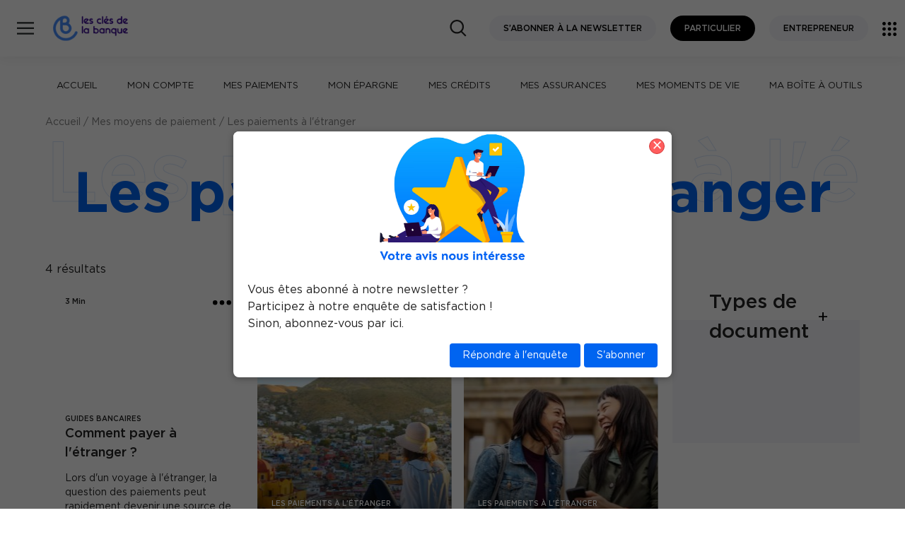

--- FILE ---
content_type: text/html; charset=UTF-8
request_url: https://www.lesclesdelabanque.com/particulier/category/mes-moyens-de-paiement/les-paiements-a-letranger/
body_size: 44120
content:
<!DOCTYPE html>
<html lang="fr-FR">
    <head>
        <meta charset="UTF-8">
        <meta name="viewport" content="width=device-width, initial-scale=1">
        <script src="https://cdnjs.cloudflare.com/ajax/libs/shepherd.js/7.1.2/js/shepherd.min.js" integrity="sha512-Sy962BupVURsOoUAJWvZMJOurIl3F8ijnbO1Mx+t8cytaDCjK5TixnayZm3c8v0KSsn9AlTiy+wIL7zQlp1YKA==" crossorigin="anonymous" referrerpolicy="no-referrer"></script>
<link rel="stylesheet" href="https://cdnjs.cloudflare.com/ajax/libs/shepherd.js/7.1.2/css/shepherd.min.css" integrity="sha512-k4DlYDc0mf1H92BOi4i/3VKmE2y5T5CuMAFGepXwYD39pmzeoJ7vIUM57esJkGtDNrWcX0V74cHPB/78415VdQ==" crossorigin="anonymous" referrerpolicy="no-referrer" />

            <title>
        Les paiements à l&#039;étranger - Les clés de la banque - Particulier
    </title>

    
	<!-- This site is optimized with the Yoast SEO plugin v15.9.2 - https://yoast.com/wordpress/plugins/seo/ -->
	<meta name="robots" content="index, follow, max-snippet:-1, max-image-preview:large, max-video-preview:-1" />
	<link rel="canonical" href="https://www.lesclesdelabanque.com/particulier/category/mes-moyens-de-paiement/les-paiements-a-letranger/" />
	<meta property="og:locale" content="fr_FR" />
	<meta property="og:type" content="article" />
	<meta property="og:title" content="Les paiements à l&#039;étranger - Les clés de la banque - Particulier" />
	<meta property="og:url" content="https://www.lesclesdelabanque.com/particulier/category/mes-moyens-de-paiement/les-paiements-a-letranger/" />
	<meta property="og:site_name" content="Les clés de la banque - Particulier" />
	<meta name="twitter:card" content="summary_large_image" />
	<script type="application/ld+json" class="yoast-schema-graph">{"@context":"https://schema.org","@graph":[{"@type":"WebSite","@id":"https://www.lesclesdelabanque.com/particulier/#website","url":"https://www.lesclesdelabanque.com/particulier/","name":"Les cl\u00e9s de la banque - Particulier","description":"Les cl\u00e9s de la banque - Particulier","potentialAction":[{"@type":"SearchAction","target":"https://www.lesclesdelabanque.com/particulier/?s={search_term_string}","query-input":"required name=search_term_string"}],"inLanguage":"fr-FR"},{"@type":"CollectionPage","@id":"https://www.lesclesdelabanque.com/particulier/category/mes-moyens-de-paiement/les-paiements-a-letranger/#webpage","url":"https://www.lesclesdelabanque.com/particulier/category/mes-moyens-de-paiement/les-paiements-a-letranger/","name":"Les paiements \u00e0 l'\u00e9tranger - Les cl\u00e9s de la banque - Particulier","isPartOf":{"@id":"https://www.lesclesdelabanque.com/particulier/#website"},"breadcrumb":{"@id":"https://www.lesclesdelabanque.com/particulier/category/mes-moyens-de-paiement/les-paiements-a-letranger/#breadcrumb"},"inLanguage":"fr-FR","potentialAction":[{"@type":"ReadAction","target":["https://www.lesclesdelabanque.com/particulier/category/mes-moyens-de-paiement/les-paiements-a-letranger/"]}]},{"@type":"BreadcrumbList","@id":"https://www.lesclesdelabanque.com/particulier/category/mes-moyens-de-paiement/les-paiements-a-letranger/#breadcrumb","itemListElement":[{"@type":"ListItem","position":1,"item":{"@type":"WebPage","@id":"https://www.lesclesdelabanque.com/particulier/","url":"https://www.lesclesdelabanque.com/particulier/","name":"Home"}},{"@type":"ListItem","position":2,"item":{"@type":"WebPage","@id":"https://www.lesclesdelabanque.com/particulier/category/mes-moyens-de-paiement/","url":"https://www.lesclesdelabanque.com/particulier/category/mes-moyens-de-paiement/","name":"Mes moyens de paiement"}},{"@type":"ListItem","position":3,"item":{"@type":"WebPage","@id":"https://www.lesclesdelabanque.com/particulier/category/mes-moyens-de-paiement/les-paiements-a-letranger/","url":"https://www.lesclesdelabanque.com/particulier/category/mes-moyens-de-paiement/les-paiements-a-letranger/","name":"Les paiements \u00e0 l'\u00e9tranger"}}]}]}</script>
	<!-- / Yoast SEO plugin. -->


<link rel='dns-prefetch' href='//s.w.org' />
<link rel="stylesheet" onload="this.media='all'" id="sonata-blocks-style" href="https://www.lesclesdelabanque.com/particulier/wp-content/plugins/sonata-block/dist/block.css" type="text/css" media="nope" /><link rel="stylesheet" onload="this.media='all'" id="wp-block-library" href="https://www.lesclesdelabanque.com/particulier/wp-includes/css/dist/block-library/style.min.css" type="text/css" media="nope" /><link rel="stylesheet" onload="this.media='all'" id="quiz-maker" href="https://www.lesclesdelabanque.com/particulier/wp-content/plugins/quiz-maker/public/css/quiz-maker-public.css" type="text/css" media="nope" /><link rel="stylesheet" onload="this.media='all'" id="vendors-style" href="https://www.lesclesdelabanque.com/particulier/wp-content/themes/AppTheme/dist/vendors.css" type="text/css" media="nope" /><link rel="stylesheet" onload="this.media='all'" id="theme-style" href="https://www.lesclesdelabanque.com/particulier/wp-content/themes/AppTheme/dist/cdbParticulier.css" type="text/css" media="nope" /><style id='rocket-lazyload-inline-css' type='text/css'>
.rll-youtube-player{position:relative;padding-bottom:56.23%;height:0;overflow:hidden;max-width:100%;}.rll-youtube-player iframe{position:absolute;top:0;left:0;width:100%;height:100%;z-index:100;background:0 0}.rll-youtube-player img{bottom:0;display:block;left:0;margin:auto;max-width:100%;width:100%;position:absolute;right:0;top:0;border:none;height:auto;cursor:pointer;-webkit-transition:.4s all;-moz-transition:.4s all;transition:.4s all}.rll-youtube-player img:hover{-webkit-filter:brightness(75%)}.rll-youtube-player .play{height:72px;width:72px;left:50%;top:50%;margin-left:-36px;margin-top:-36px;position:absolute;background:url(https://www.lesclesdelabanque.com/particulier/wp-content/plugins/rocket-lazy-load/assets/img/youtube.png) no-repeat;cursor:pointer}
</style>
<script type='text/javascript' defer src='https://www.lesclesdelabanque.com/particulier/wp-content/themes/AppTheme/dist/runtime.js' id='runtime-js'></script>
<script type='text/javascript' defer src='https://www.lesclesdelabanque.com/particulier/wp-content/themes/AppTheme/dist/vendors.js' id='vendors-js'></script>

		<!-- CPT UI Extended Customizer CSS -->
		<style type="text/css" id="cpt-ui-extended-css">
																										</style>
		<!-- /CPT UI Extended Customizer CSS -->

		<link rel="icon" href="https://www.lesclesdelabanque.com/uploads/2021/03/cropped-CDB_LOGO_RVB-2-32x32.jpg" sizes="32x32" />
<link rel="icon" href="https://www.lesclesdelabanque.com/uploads/2021/03/cropped-CDB_LOGO_RVB-2-192x192.jpg" sizes="192x192" />
<link rel="apple-touch-icon" href="https://www.lesclesdelabanque.com/uploads/2021/03/cropped-CDB_LOGO_RVB-2-180x180.jpg" />
<meta name="msapplication-TileImage" content="https://www.lesclesdelabanque.com/uploads/2021/03/cropped-CDB_LOGO_RVB-2-270x270.jpg" />
<noscript><style id="rocket-lazyload-nojs-css">.rll-youtube-player, [data-lazy-src]{display:none !important;}</style></noscript>

    <script type="text/javascript">
        var CONTEXT_CONSTANT = {
            siteurl: "https://www.lesclesdelabanque.com/particulier"
        };
                var dataLayerConf = {

        };
    </script>

        
                                    
        <style>
            
			.loading .splashscreen {
              display: block;
			}

            .splashscreen {
              display: none;
              position: fixed;
              top: 0;
              left: 0;
                width: 100vw;
                height: 100vh;
              z-index: 999;
              background: #fff;
              text-align: center;
            }
        </style>
	<!-- TAC - FF - 05092022 -->
    
        	   
        <script type="text/javascript">window.gdprAppliesGlobally=false;(function(){(function(e,r){var t=document.createElement("link");t.rel="preconnect";t.as="script";var n=document.createElement("link");n.rel="dns-prefetch";n.as="script";var i=document.createElement("link");i.rel="preload";i.as="script";var o=document.createElement("script");o.id="spcloader";o.type="text/javascript";o["async"]=true;o.charset="utf-8";var a="https://sdk.privacy-center.org/"+e+"/loader.js?target_type=notice&target="+r;if(window.didomiConfig&&window.didomiConfig.user){var c=window.didomiConfig.user;var s=c.country;var d=c.region;if(s){a=a+"&country="+s;if(d){a=a+"&region="+d}}}t.href="https://sdk.privacy-center.org/";n.href="https://sdk.privacy-center.org/";i.href=a;o.src=a;var p=document.getElementsByTagName("script")[0];p.parentNode.insertBefore(t,p);p.parentNode.insertBefore(n,p);p.parentNode.insertBefore(i,p);p.parentNode.insertBefore(o,p)})("67d8da83-a62a-49a0-8884-b6ce0ee1c442","NLF67gXB")})();</script>
        
        <!-- Google Tag Manager -->
             <script type="text/javascript">
                var dataLayer = window.dataLayer || [];
                var dataLayerConf = {"page_chapter1":"Mes moyens de paiement"};
                dataLayer.push(dataLayerConf);
                
                                                 (function(w,d,s,l,i){w[l]=w[l]||[];w[l].push({'gtm.start':
                      new Date().getTime(),event:'gtm.js'});var f=d.getElementsByTagName(s)[0],
                    j=d.createElement(s),dl=l!='dataLayer'?'&l='+l:'';j.async=true;j.src=
                    'https://www.googletagmanager.com/gtm.js?id='+i+dl;f.parentNode.insertBefore(j,f);
                })(window,document,'script','dataLayer', 'GTM-PCD9LJG');
            </script>
        <!-- End Google Tag Manager -->
        </head>
    <body class="body">

        <script type="text/javascript">
            document.body.classList.add("loading");
        </script>

        <a href="#mainContent" class="skiplink">Sauter vers contenu</a>
                    <a href="#themeMenu" class="skiplink">Sauter vers le menu de theme</a>
                <svg xmlns="http://www.w3.org/2000/svg" style="display: none;">
    <symbol id="cdb" viewBox="0 0 595.2755737 255.118103">
        <switch>
            <g>
                <path d="M209.0357971 161.9621124c-4.28125-1.8051758-9.2128906.2011719-11.0185547 4.4804688-.1586914.3759766-.3208008.7504883-.4853516 1.1206055-10.1538086 22.8364258-32.8588867 37.5922852-57.8432617 37.5922852-34.8862305 0-63.2680664-28.3818359-63.2680664-63.2680664 0-16.9848709 6.8085938-33.1020584 19.1708984-45.3818436 2.5065918-2.4899902 5.1817627-4.7390137 7.9598389-6.7486572-.071167.8436279-.1160889 1.6945801-.1160889 2.5562744v49.9194412c0 .1177979.0128174.2324219.0175781.348999.3728027 19.663208 16.4725342 35.5469971 36.2231445 35.5469971 19.9833984 0 36.2412109-16.2578125 36.2412109-36.2412109 0-13.440918-7.3605957-25.1871414-18.2572021-31.4437332 3.8126221-5.0496826 6.0780029-11.3299561 6.0780029-18.1304932 0-16.6254883-13.5258789-30.1513634-30.1513672-30.1513634-.5755615 0-1.1463623.0198975-1.7141113.0518799-16.6124268.5357666-34.4793701 8.7918663-48.135498 22.357296-15.5654297 15.4614258-24.1376953 35.8168945-24.1376953 57.3164139 0 44.1616211 35.9277344 80.0893555 80.0893555 80.0893555 31.6240234 0 60.3623047-18.6757812 73.215332-47.5810547.2084961-.4692383.4125977-.9414062.6123047-1.4150391 1.8056641-4.2797852-.2006835-9.2128907-4.4804687-11.0185548zm-69.3598633-.6547851c-10.7080078 0-19.4194336-8.7119141-19.4194336-19.4199219v-19.4194412h19.4194336c10.7080078 0 19.4199219 8.7114334 19.4199219 19.4194412s-8.711914 19.4199219-19.4199219 19.4199219zm7.2407227-68.9941483c0 7.3500977-5.9799805 13.3300781-13.3300781 13.3300781-.0229492 0-.0449219.0031738-.067749.003418h-13.2623291V92.313179c0-7.3500977 5.9799805-13.3300781 13.3300781-13.3300781s13.3300781 5.9799805 13.3300781 13.3300781z"/>
                <g>
                    <path d="M494.2223206 65.0094681c-2.0888672 0-3.7822266 1.6933594-3.7822266 3.7822266v11.0380859h-9.3984375c-9.3535156 0-16.9628906 7.609375-16.9628906 16.9628906s7.609375 16.9628906 16.9628906 16.9628906c3.6326294 0 6.9942017-1.1580811 9.7570801-3.1099854.600708 1.2940674 1.9028931 2.1968994 3.423584 2.1968994 2.0888672 0 3.7822266-1.6933594 3.7822266-3.7822266V68.7916946c-1e-7-2.0888671-1.6933595-3.7822265-3.7822266-3.7822265zm-13.1806641 41.1816406c-5.1821289 0-9.3984375-4.2163086-9.3984375-9.3984375s4.2163086-9.3984375 9.3984375-9.3984375h9.3984375v9.3984375c0 5.1821289-4.2163086 9.3984375-9.3984375 9.3984375zM507.4442444 108.4328079c.0220337.0224609.0371094.0491943.0598145.0712891.0475464.0463867.1029663.078125.1522827.121582 2.9643555 2.6115723 6.8343811 4.2138672 11.0799866 4.2410889.0186768.0002441.0360718.0054932.0548096.0054932h11.3364258c2.0888672 0 3.7822266-1.6933594 3.7822266-3.7822266s-1.6933594-3.7822266-3.7822266-3.7822266H518.845337c-.8980713 0-1.7640991-.1342773-2.5872803-.3706055l14.9564209-15.3569336c.0672607-.0690918.1151733-.1486816.1760864-.2214355.0845337-.1008301.1712036-.1992188.2436523-.3065186.0691528-.102417.1239014-.2095947.1818848-.3167725.0598145-.1105957.1220093-.2189941.170105-.3338623.0476074-.1136475.0808105-.2299805.1168213-.3468018.0357666-.1159668.0739746-.2302246.0983887-.3486328.0245972-.1196289.0350952-.2397461.0480347-.3608398.0129395-.1201172.0283203-.2390137.0297241-.3598633.0014038-.1201172-.0111084-.2385254-.0210571-.3582764-.0101318-.1219482-.0177612-.243042-.0397339-.3638916-.0214233-.118042-.0566406-.2322998-.0893555-.3482666-.0334473-.1187744-.06427-.2369385-.1095581-.3526611-.0447998-.114502-.1036377-.2229004-.1599731-.333252-.0561523-.1101074-.1091309-.2202148-.1768188-.3256836-.0686646-.1069336-.1516113-.2055664-.2321167-.3066406-.0601807-.0756836-.1071777-.157959-.1740723-.2299805-.0321045-.0345459-.0687866-.0638428-.1011353-.0981445-.0116577-.0115967-.0193481-.0256348-.031189-.0371094-.0123901-.0119629-.0271606-.0196533-.0396729-.0314941-3.1893921-3.3366699-7.6386719-5.2536621-12.2591553-5.2536621-9.3534851 0-16.9628601 7.609375-16.9628601 16.9628906 0 4.9619142 2.154541 9.4188234 5.5617676 12.5234376zm11.4010925-21.921875c1.3948975 0 2.7315674.3050537 3.9508057.8707275l-12.3627014 12.6937256c-.6254883-1.2575684-.9865112-2.6688232-.9865112-4.1660156-1e-7-5.1821289 4.216278-9.3984375 9.3984069-9.3984375zM303.4547424 92.9464798l-.8061523-.2348633c-.3374023-.0996094-.6777344-.1967773-1.0180664-.2939453-2.9970703-.8549805-4.0893555-1.3105469-4.2485352-2.1630859-.1455078-.7763672.0205078-1.5629883.4672852-2.2143555.4462891-.6513672 1.1196289-1.0898438 1.8959961-1.2348633 1.9775391-.3691406 3.3466797-.3051758 5.3530273 1.0708008 1.7705078 1.2124023 4.190918.7626953 5.4052734-1.0078125 1.2138672-1.7709961.7626953-4.190918-1.0078125-5.4052734-4.4594727-3.0576172-8.3168945-2.8359375-11.1777344-2.3012695-2.8183594.5263672-5.2626953 2.1186523-6.8833008 4.4833984-1.6201172 2.3652344-2.2226562 5.2192383-1.6962891 8.0366211 1.0708008 5.7338867 6.2988281 7.2255859 9.7583008 8.2128906l1.8007812.5219727c3.1313477.9042969 4.2128906 1.3740234 4.4462891 2.375.1303711.5576172.0449219 1.0478516-.2539062 1.4575195-.3642578.4990234-.9907227.8085938-1.7646484.871582-1.0786133.0883789-2.5205078.0849609-4.1918945.0800781l-5.3466797-.0019531c-2.1469727 0-3.8876953 1.7407227-3.8876953 3.8876953s1.7407227 3.8876953 3.8876953 3.8876953l5.3261719.0019531c.3637695.0009766.7172852.0019531 1.0615234.0019531 1.4042969 0 2.6547852-.015625 3.7827148-.1074219 3.019043-.2460938 5.7216797-1.7182617 7.4150391-4.0400391 1.6206055-2.222168 2.1831055-5.0673828 1.5439453-7.8061523-1.3085937-5.6083983-6.4555663-7.0947265-9.8613281-8.0781249zM259.6273499 108.4289017c.0219727.0224609.0371094.0491943.0598145.0712891.0476074.0463867.1030273.078125.1523438.121582 2.9643555 2.6115723 6.8343506 4.2138672 11.0799561 4.2410889.0186768.0002441.0360107.0054932.0548096.0054932h11.3364258c2.0888672 0 3.7822266-1.6933594 3.7822266-3.7822266s-1.6933594-3.7822266-3.7822266-3.7822266h-11.2822266c-.8980713 0-1.7641602-.1342773-2.5871582-.3706055l14.9562988-15.3564453c.0672607-.0690918.1152344-.1486816.1760254-.2214355.0845947-.1008301.1712646-.1992188.2436523-.3065186.0692139-.102417.1240234-.2095947.1818848-.3167725.0598145-.1105957.1220703-.2189941.170166-.3338623.0476074-.1136475.0808105-.2299805.1168213-.3468018.0357666-.1159668.0739746-.2302246.0983887-.3486328.0245361-.1196289.0350342-.2397461.0479736-.3608398.0129395-.1201172.0283203-.2390137.0297852-.3598633.0014648-.1201172-.0111084-.2385254-.0209961-.3582764-.0102539-.1219482-.0178223-.243042-.0397949-.3638916-.0214844-.118042-.0566406-.2322998-.0893555-.3482666-.0334473-.1187744-.064209-.2369385-.1096191-.3526611-.0446777-.114502-.1035156-.2229004-.1599121-.333252-.0561523-.1101074-.1091309-.2202148-.1767578-.3256836-.0687256-.1069336-.1516113-.2055664-.2321777-.3066406-.0601807-.0756836-.1071777-.157959-.1740723-.2299805-.0321045-.034668-.0688477-.0638428-.1011963-.0981445-.0115967-.0117188-.0192871-.0256348-.0311279-.0371094-.0123291-.0119629-.0270996-.0196533-.0395508-.0314941-3.1894531-3.3371582-7.6391602-5.2541504-12.2592773-5.2541504-9.3535156 0-16.9628906 7.609375-16.9628906 16.9628906-3e-7 4.9619141 2.1545407 9.4188233 5.5617673 12.5234376zm11.401123-21.921875c1.3950195 0 2.7316895.3051758 3.9509277.8710938l-12.362793 12.6934814c-.6254883-1.2575684-.9865723-2.6689453-.9865723-4.1661377 1e-7-5.1821289 4.2163087-9.3984375 9.3984376-9.3984375zM245.5729065 112.8537064c2.0888672 0 3.7822266-1.6933594 3.7822266-3.7822266V68.7916946c0-2.0888672-1.6933594-3.7822266-3.7822266-3.7822266s-3.7822266 1.6933594-3.7822266 3.7822266v40.2797852c0 2.0888672 1.6933594 3.7822266 3.7822266 3.7822266zM332.0665588 142.2907257h-9.3984375v-11.0644531c0-2.0888672-1.6933594-3.7822342-3.7822266-3.7822342s-3.7822266 1.693367-3.7822266 3.7822342v40.2944336c0 2.0888672 1.6933594 3.7822266 3.7822266 3.7822266 1.5205688 0 2.8226318-.9025879 3.4234009-2.1965332 2.7629395 1.9520264 6.1245117 3.1101074 9.7572632 3.1101074 9.3535156 0 16.9628906-7.609375 16.9628906-16.9628906s-7.6093749-16.9628907-16.9628906-16.9628907zm0 26.3613281c-5.1821289 0-9.3984375-4.2163086-9.3984375-9.3984375v-9.3984375h9.3984375c5.1821289 0 9.3984375 4.2163086 9.3984375 9.3984375s-4.2163086 9.3984375-9.3984375 9.3984375zM530.1431885 167.7384796h-11.2822266c-.8979492 0-1.763916-.1342773-2.5869751-.3704834l14.9561157-15.3565674c.0681763-.0700684.1167603-.1506348.1784058-.2243652.0836182-.0998535.1694946-.1972656.2412109-.3034668.0692139-.1022949.1239624-.2097168.1820068-.3168945.0599365-.1107178.1221924-.2192383.1703491-.3343506.0473022-.112915.0802612-.2285156.1160889-.3446045.0361328-.1169434.074585-.2319336.0991211-.3513184.0244141-.1186523.034729-.2376709.0476074-.357666.0131226-.1212158.0285645-.2409668.0299683-.362915.0013428-.1193848-.0111084-.2371826-.0209961-.3562012-.0100708-.1224365-.0178223-.2440186-.039856-.3653564-.0214233-.1181641-.0567627-.2324219-.0894165-.3482666-.0334473-.1185303-.0641479-.2366943-.109436-.3521729-.045105-.1152344-.1044312-.2244873-.1612549-.3356934-.0557251-.1090088-.1080322-.2181396-.1750488-.3225098-.0698853-.1088867-.1543579-.2093506-.2364502-.3121338-.0592041-.0740967-.1051636-.1549072-.1707764-.2254639-.03125-.0336914-.0669556-.0621338-.0985107-.095459-.0124512-.0124512-.0206909-.0274658-.0333252-.0397949-.0132446-.0129395-.0290527-.0211182-.0424194-.0336914-3.18927-3.3353271-7.6379395-5.2514648-12.2564087-5.2514648-9.3534851 0-16.9628601 7.609375-16.9628601 16.9628906 0 4.9609375 2.1539307 9.4171143 5.5603027 12.5217285.022583.0230713.0380249.050293.0612793.072998.0487671.0474854.1055298.0803223.1561279.1245117 2.9638672 2.6094971 6.8323669 4.2104492 11.0761414 4.2376709.0186768.0002441.0360718.0054932.0548096.0054932h11.3364258c2.0888672 0 3.7822266-1.6933594 3.7822266-3.7822266s-1.6933594-3.7822264-3.7822266-3.7822264zm-11.2822266-18.7963867c1.3948975 0 2.7315063.3050537 3.9508057.8707275l-12.3627014 12.6937256c-.6254883-1.2574463-.9865112-2.6688232-.9865112-4.1660156-1e-7-5.1821289 4.216278-9.3984375 9.3984069-9.3984375zM407.7208557 141.3776398c-3.1670532 0-6.1126099.9567871-8.5723877 2.5893555-.6698608-1.0612793-1.8449097-1.7714844-3.192749-1.7714844-2.0888672 0-3.7822266 1.6933594-3.7822266 3.7822266v25.5429688c0 2.0888672 1.6933594 3.7822266 3.7822266 3.7822266s3.7822266-1.6933594 3.7822266-3.7822266v-14.5957031c0-4.4018555 3.5810547-7.9829102 7.9829102-7.9829102s7.9829102 3.5810547 7.9829102 7.9829102v14.5957031c0 2.0888672 1.6933594 3.7822266 3.7822266 3.7822266s3.7822266-1.6933594 3.7822266-3.7822266v-14.5957031c-2e-7-8.5727541-6.9746096-15.5473634-15.5473635-15.5473634zM494.1813049 142.2907257c-2.0888672 0-3.7822266 1.6933594-3.7822266 3.7822266v14.5961914c0 4.4018555-3.5810547 7.9829102-7.9829102 7.9829102s-7.9829102-3.5810547-7.9829102-7.9829102v-14.5961914c0-2.0888672-1.6933594-3.7822266-3.7822266-3.7822266s-3.7822266 1.6933594-3.7822266 3.7822266v14.5961914c0 8.5727539 6.9746094 15.5473633 15.5473633 15.5473633 3.2366943 0 6.2438354-.99646 8.7355347-2.6955566.689209.9287109 1.7843628 1.5383301 3.0296021 1.5383301 2.0888672 0 3.7822266-1.6933594 3.7822266-3.7822266v-25.2041016c1e-7-2.0888672-1.6933593-3.7822266-3.7822265-3.7822266zM382.5558167 142.2907257c-1.5206909 0-2.822876.902832-3.423584 2.1968994-2.7628784-1.9519043-6.1244507-3.1099854-9.7570801-3.1099854-9.3535156 0-16.9628906 7.609375-16.9628906 16.9628906 0 9.184082 7.3414307 16.6689453 16.4621582 16.9370117.0847778.0056152.1654663.0253906.251709.0253906h13.3603516c.0119019 0 .0228271-.003418.034668-.003418s.0227661.003418.034668.003418c2.0888672 0 3.7822266-1.6933594 3.7822266-3.7822266v-25.4477539c-2e-7-2.088867-1.6933596-3.7822264-3.7822267-3.7822264zm-22.5791016 16.0498047c0-5.1821289 4.2163086-9.3984375 9.3984375-9.3984375s9.3984375 4.2163086 9.3984375 9.3984375v9.3979492h-9.3984375c-5.1821289 0-9.3984375-4.2158203-9.3984375-9.3979492zM457.4308167 142.2907257c-1.5206909 0-2.822876.902832-3.423584 2.1968994-2.7628784-1.9519043-6.1244507-3.1099854-9.7570801-3.1099854-9.3535156 0-16.9628906 7.609375-16.9628906 16.9628906 0 9.184082 7.3414307 16.6689453 16.4621582 16.9370117.0847778.0056152.1654663.0253906.251709.0253906h9.6474609v11.7670898c0 2.0888672 1.6933594 3.7822266 3.7822266 3.7822266s3.7822266-1.6933594 3.7822266-3.7822266v-40.9970703c-1e-7-2.088867-1.6933595-3.7822264-3.7822266-3.7822264zm-13.1806641 25.4477539c-5.1821289 0-9.3984375-4.2158203-9.3984375-9.3979492s4.2163086-9.3984375 9.3984375-9.3984375 9.3984375 4.2163086 9.3984375 9.3984375v9.3979492h-9.3984375zM283.3443909 142.2907257c-1.520752 0-2.822876.902832-3.423584 2.1968994-2.7629395-1.9519043-6.1245117-3.1099854-9.7570801-3.1099854-9.3535156 0-16.9628906 7.609375-16.9628906 16.9628906 0 9.184082 7.3414307 16.6689453 16.4621582 16.9370117.0847168.0056152.1655273.0253906.251709.0253906h13.3603516c.0119629 0 .0228271-.003418.034668-.003418s.0227051.003418.034668.003418c2.0888672 0 3.7822266-1.6933594 3.7822266-3.7822266v-25.4477539c-2e-7-2.088867-1.6933595-3.7822264-3.7822267-3.7822264zm-22.5791016 16.0498047c0-5.1821289 4.2163086-9.3984375 9.3984375-9.3984375s9.3984375 4.2163086 9.3984375 9.3984375v9.3979492h-9.3984375c-5.1821289 0-9.3984375-4.2158203-9.3984375-9.3979492zM245.5885315 127.4440384c-2.0888672 0-3.7822266 1.693367-3.7822266 3.7822342v40.2944336c0 2.0888672 1.6933594 3.7822266 3.7822266 3.7822266s3.7822266-1.6933594 3.7822266-3.7822266v-40.2944336c0-2.0888672-1.6933594-3.7822342-3.7822266-3.7822342zM353.3725891 112.8627396c.0188599.0003662.036377.0056152.0552979.0056152h8.5771484c2.0888672 0 3.7822266-1.6933594 3.7822266-3.7822266s-1.6933594-3.7822266-3.7822266-3.7822266h-8.5224609c-5.1821289 0-9.3984375-4.2163086-9.3984375-9.3984375s4.2163086-9.3984375 9.3984375-9.3984375c1.6782227 0 3.3237305.4467773 4.7587891 1.2919922 1.800293 1.0595703 4.1181641.4604492 5.1787109-1.3398438 1.0600586-1.800293.4599609-4.1186523-1.3398438-5.1787109-2.5976562-1.5297852-5.5703125-2.3378906-8.5976562-2.3378906-9.3535156 0-16.9628906 7.609375-16.9628906 16.9628906-1e-7 9.3164063 7.5503539 16.8972169 16.8529052 16.9572755zM431.9127502 112.8532181c3.0180664-.2456055 5.7192383-1.7177734 7.4116211-4.0380859 1.6191406-2.2207031 2.1816406-5.0639648 1.5424805-7.8012695-1.3081055-5.6049805-6.4521484-7.0898438-9.8554688-8.0727539l-.8061523-.2348633c-.3374023-.1000977-.6777344-.1972656-1.0185547-.2944336-2.9946289-.8544922-4.0859375-1.3095703-4.2451172-2.1616211-.1450195-.7758789.0209961-1.5620117.4672852-2.2128906.4458008-.6513672 1.1191406-1.0898438 1.8950195-1.2348633 1.9746094-.3681641 3.3442383-.3046875 5.3500977 1.0708008 1.7695312 1.2128906 4.1884766.7626953 5.4018555-1.0073242s.7626953-4.1884766-1.0073242-5.4018555c-4.456543-3.0561523-8.3110352-2.8330078-11.1713867-2.300293-5.8139648 1.0859375-9.6606445 6.699707-8.5742188 12.5126953 1.0698242 5.7304688 6.2944336 7.2216797 9.7514648 8.2080078l1.8007812.5224609c3.1298828.9038086 4.2109375 1.3735352 4.4443359 2.3735352.1298828.5566406.0444336 1.0463867-.2539062 1.4555664-.3642578.4995117-.9907227.809082-1.7646484.8720703-1.078125.0883789-2.519043.0839844-4.1889648.0800781l-5.3432617-.0019531c-2.1459961 0-3.8857422 1.7392578-3.8857422 3.8852539s1.7397461 3.8857422 3.8857422 3.8857422l5.3227539.0014648c.3637695.0009766.7172852.0019531 1.0620117.0019531 1.402832 1e-7 2.6523437-.0151367 3.7792968-.1074218zM387.5367126 108.6217728c2.9643555 2.6115723 6.8344116 4.2138672 11.0800171 4.2410889.0186768.0002441.0360718.0054932.0548096.0054932h11.3364258c2.0888672 0 3.7822266-1.6933594 3.7822266-3.7822266s-1.6933594-3.7822266-3.7822266-3.7822266h-11.2822266c-.8980713 0-1.7640991-.1342773-2.5872192-.3706055l14.9563599-15.3564453c.0681763-.0700684.1167603-.1506348.1784058-.2243652.0836182-.0998535.1694946-.1972656.2412109-.3034668.0692139-.1022949.1239624-.2097168.1820068-.3168945.0599365-.1107178.1221924-.2192383.1703491-.3343506.0473022-.112915.0802612-.2285156.1160889-.3446045.0361328-.1169434.074585-.2319336.0991211-.3513184.0244141-.1186523.034729-.2376709.0476074-.357666.0131226-.1212158.0285645-.2409668.0299683-.362915.0013428-.1193848-.0111084-.2371826-.0209961-.3562012-.0100708-.1224365-.0178223-.2440186-.039856-.3653564-.0214233-.1181641-.0567627-.2324219-.0894165-.3482666-.0334473-.1185303-.0641479-.2366943-.109436-.3521729-.045105-.1152344-.1044312-.2244873-.1612549-.3356934-.0557251-.1090088-.1080322-.2181396-.1750488-.3225098-.0698853-.1088867-.1543579-.2093506-.2364502-.3121338-.0592041-.0740967-.1051636-.1549072-.1707764-.2254639-.03125-.0336914-.0669556-.0621338-.0985107-.095459-.0124512-.0124512-.0206909-.0274658-.0333252-.0397949-.0131836-.0129395-.0289917-.0209961-.0423584-.0336914-3.1897583-3.3356934-7.6379395-5.2519531-12.2564697-5.2519531-9.3535156 0-16.9628906 7.609375-16.9628906 16.9628906 0 4.9619141 2.154541 9.4188232 5.5617676 12.5234375.0220337.0224609.0371094.0491943.0598145.0712891.0475462.0463868.1029661.078125.1522825.1215821zm11.1890259-22.1147461c1.3947754 0 2.7313843.3051758 3.9508057.8710938l-12.3627319 12.6934814c-.6254883-1.2575684-.9865112-2.6689453-.9865112-4.1661377-1e-7-5.1821289 4.2163085-9.3984375 9.3984374-9.3984375zM373.2936096 112.8683548c2.0888672 0 3.7822266-1.6933594 3.7822266-3.7822266V68.7916946c0-2.0888672-1.6933594-3.7822266-3.7822266-3.7822266s-3.7822266 1.6933594-3.7822266 3.7822266v40.2944336c1e-7 2.0888672 1.6933594 3.7822266 3.7822266 3.7822266zM395.7876892 76.3856888l4.2385254-2.2998047c2.2689819-1.1594238 3.9694214-2.7102051 3.6972046-5.0234375-.2958984-2.5148926-2.7496338-4.3900146-5.2519531-4.0023193-2.5892334.4012451-3.638855 3.0531006-3.7984009 5.3790283l-.5887451 4.7861328c-.1150513.9354248.875 1.6098633 1.7033691 1.1604004z"/>
                </g>
            </g>
        </switch>
    </symbol>

    <symbol id="afb" viewBox="0 0 60 60">
        <path d="M37.7833398 20.578147c.1714872-.1399765.6356569-.1576312.7729291-.1227421.1029542.026482.0660854.2496877.0412164.3596355l-.017654.0719834c-.0925808.4332763-2.8240008 13.2172593-2.8576359 13.4924673-.034215.2803733-.1718994.5956356-.3780138.7007231-.2061145.1050874-.7214006.1752858-.927515.2450639-.2061144.0701984-.5495011.3505717-.6183433.6305246-.06843.2803733.3437989.3854608.3437989.3854608s12.9128394-.0149636 15.2841592-.0173388l.3632241-.0003159c.1389212 0 .5293019-.0466588.8417714-.1223218 1.0132585-.2454843 2.8851898-.8032884 3.813117-2.2946894 1.1591876-1.8621495.6595662-3.5889464.3949153-4.3085852-.2576431-.7003027-1.2024716-1.593546-1.9923022-1.891574-.2737199-.1029857-.1203708-.1748655-.1203708-.1748655s2.2672588-.1050874 3.4351032-2.224491c1.1901047-2.1593367.0560631-4.6478074.0560631-4.6478074s.731294.7873151 1.2350377 1.354367c.6756431.7604127 1.5841955 2.0908197 2.0269293 3.0651905.4332526.9529329.5544479 1.7957342.5124005 2.7083136-.0696667 1.5208255-.9637911 2.3514366-1.1163158 2.5292446-.2403294.2803733-1.3302625 1.0344808-2.0289905 1.3198983-.100996.0411942-.4790099.0462384-.135211.5014772.6162821.8163193 1.1336294 1.7864866 1.3397438 3.0126469.2061144 1.2261603-.2061144 2.6620751-1.1682566 3.7831479-.6307102.7351918-1.813807 1.3047657-2.6362036 1.593546-.4316036.1521666-1.2882152.2101749-1.2882152.2101749s-14.1950819-.0492606-15.3770085-.0523882l-.0733295-.0001555c-.3087594 0-.4806588-.279953-.4806588-.279953s-5.0498037-6.410334-5.1874881-6.5856199c-.1372722-.1752858-.4122289-.3152623-.5837161-.2101749-.1718994.1050875-.2749566.3501514-.2749566.3501514s-.6183434 3.0126468-.7214006 3.3981076c-.1030572.3854607.0688423.5254372.0688423.5254372s1.3739588 1.891574 1.511231 2.2766144c.2473373.692316-.3091717.665834-.3091717.665834H11.3664772c-.2749566 0-.446856-.1403968-.446856-.1403968s-2.64486046-3.1875124-2.8509749-3.3627982c-.20611443-.1748655-.48107109.0353094-.48107109.0353094s-.5841283.945787-.72140051 1.3308274c-.13727222.3854607.03421499.5607465.03421499.5607465l.6183433.9806761s.20611444.1050874.17189944.3854607C7.65641744 40.8953329 7.38146078 41 7.38146078 41h-3.7442748c-.24074166 0-.41222887-.1748655-.41222887-.1748655S.1674556 36.9015897.03018339 36.6565258c-.13768445-.2450639.24032943-.3152623.24032943-.3152623s3.1259315.0701984 3.53816037 0c.41222886-.0701984.40398429-.4640662.24898623-.6481794-.09975938-.118959-.43778706-.2101749-.43778706-.2101749s-.31782845-.0609507-.59237288-.1311491c-.27495665-.0701984-.14634125-.4115224-.14634125-.4115224s1.47742826-3.1177343 1.64891547-3.3981076c.17189944-.2799529.48107109-.3501513.48107109-.3501513l3.26361595.0701984s.1784951-.0029425.27454442.034889c.22342805.0874328.28856021.3980712.30092708.5077825.02555819.2366569.0428718.4031155.0428718.4031155s.06842999 2.5569876.06842999 2.7671625c0 .2101749-.13727221.3501514-.34338665.3854607-.20611443.0348891-.72140051.1399765-.89329995.279953-.17148721.1403968-.17148721.3505717-.10305722.5607466.06884222.2101749.54991331.2450639.54991331.2450639H27.5118331c.1718994 0 .5841283-.1399765.6871855-.3854607.1030572-.2450639-.034215-.3850404-.1372722-.5254372-.1030572-.1399765-.6871855-.245064-.9621422-.279953-.2745444-.034889-.4204734-.0525437-.5235307-.1929405-.0824457-.1119812 0-.4986358.0362762-.6488183l.0152525-.0603118s1.1233236-5.1497051 1.1934025-5.5082634c.0948127-.4817209.3178285-.5956357.4555129-.6658341.1372722-.069778.3607003-.1109723.7729291-.0786054.3347299.0260617.75644.1488038 1.107659.4728935.5412565.4989552.5412565 1.4027072.5412565 1.5237679 0 .577981-.06843.9533533-.0259704 1.3396548.034215.3152623.1545858.5779809.3433866.6305246.2048778.0571676.5070416-.1488038.6100988-.3938677.1030572-.2454843 1.6489154-7.1459461 1.6744736-7.5662959.0127791-.2097546.0857436-.5519193-.0173136-.7267848-.2065266-.3514124-.6525583-.2101749-.7898305-.0701984-.1376844.1399765-.2407417.3854608-.5841283 1.1559619-.3433866.7705011-.5923729 1.2698767-1.2882152 1.7427701-.5086904.3459479-1.2107162.551499-1.6316019.5691536-.1376844.0058849-.5152861-.034889-.5841283-.1399764-.0688422-.1050875 0-.3152624 0-.3152624s1.2024716-5.3947689 1.2709016-5.4998564c.0688422-.1050874.0944004-.2248871.3437989-.2450639.190862-.0155529.8561994-.0962601 1.039229-.0962601.6698719 0 1.3912724-.0790258 2.2412883.1311491.8990712.2223651 1.7264145.7881558 1.8810004 2.1807746.0767473.6928354.0915533 1.7652946.0939748 2.0080485l.0005669.0613237c.001131.0595801.0113095.3467049.1029159.6889631.1030572.3854607.6183433.3152623.8244577.1752858.2061144-.1399765.4208857-.8058105.4208857-.8058105s.7898305-3.2400561.8244577-3.4153419c.034215-.1748655.1628304-.7881558.3347299-.9281323zm-22.6381666-.3852506c.0173136-.341324.2749566-.1399764.3433866-.0701984.0688422.0701984 3.9508015 5.3245706 3.9508015 5.3245706l.437787 5.438065s.0259704.6570067.0259704.7620941c0 .1050875-.8075563 3.2577108-.8075563 3.3627982 0 .1050875-.1030572.2450639-.2061144.2450639h-2.404531c-.1030572 0-.1718995 0-.2403295-.1050874-.0688422-.1050875-.1030572-.3152623-.1030572-.5254372 0-.2101749-.9963571-14.4318688-.9963571-14.4318688zm29.7063664 7.7551171c.2164202-.0689374.8166254-.0554862 1.1356905-.0147123.3454478.0441367.6471994.1467021.8772231.2345552.2382682.0912159.6043275.2639796.891651.5132471.2498107.2169004.5231184.6334671.5754715.9529329.0717278.4401062.1005838.7040859.0428718 1.364035-.0333905.3812572-.1867397.8499472-.3161795 1.1874881-.1038817.2698646-.5911362 1.1866474-.790655 1.4224636-.2733077.3224083-.624939.5989985-.9559588.8238856-.3833728.2606169-.8636194.4211905-1.214014.5002162-.1743728.0395129-.5482644.0836496-.5482644.0836496s-.5091026.016814-.9489508-.0147122c-.1009961-.007146-.4847812-.0332076-.5321875-.0441367-.1290276-.0290042-.1187219-.0903752-.1187219-.2480064 0-.1576312.1030572-.5779809.1030572-.5779809s.9238919-4.2745139 1.1222569-5.1108519l.0295106-.11914c.0746134-.2707053.1294398-.5422512.2011677-.6595288.052353-.0857514.2160079-.2198429.4460316-.2934041zM8.30897573 23.8709569c.13727222-.1399764.20611444.0348891.20611444.0348891l.20611443 5.464547s0 .3152623-.034215.4203498c-.03462722.1050874-.27495665.1403968-.27495665.1403968H5.76676031s-.24032943 0-.34338665-.0701984.034215-.2450639.034215-.2450639zm39.99135297-3.5190001s.3553413.0248006.4781855.0369908c.4010987.0411942.8945367.2652407 1.1039489.675502.3153551.6183346.2823768.9129998.3066983 1.3257832.0123669.2026086.0247338.9256102-.1838541 1.4758481-.2658876.7015638-.7189271 1.3383937-.8953611 1.5506703-.4662308.5628483-1.2012349.9499905-1.4588779 1.0550779-.2576431.1050875-.9019568.1841132-.9790436.1841132h-1.4687714c-.180144 0-.2094123.0281635-.3124695-.0508623-.1030572-.0786054-.0655444-.3257711-.0247337-.5376274.5033314-2.6141552 1.0672605-4.7776955 1.0672605-4.7776955.1038817-.3404833.1203708-.5451936.2489862-.7288865.1500513-.213958.7214005-.1841132.7214005-.1841132zm-27.8992375.2261902s.9963572.034889 1.331087.034889c.3351421 0 .2836135.1841132.3091717.2892007.0259704.1050874-.0515286.4728935-.0770868.5779809-.0259704.1050875-.2061144.7616738-.2061144.7616738s0 .1841132-.0774991.2892006c-.0770868.1050875-.180144.0437164-.180144.0437164s-1.2024716-1.5763116-1.3055288-1.7515975c-.1030572-.1748655.2061144-.2450639.2061144-.2450639z" fill-rule="evenodd"></path>
    </symbol>

    <symbol id="fbf" viewBox="0 0 54 50">
        <!-- swoosh -->
        <path d="M47.194235 18.703841l-.023664.011163.001306-.026266.046218-.000131.167116-.156281h-.054835c.058751-.09587.120114-.182547.069196-.278417.005595-.070355-.020117-.040203-.015758-.053125l.023592-.045372.007833-.09981c.054835.00394.167116.00788.171033-.090616l-.05771-.164533c-.034253-.101685-.023118-.125823.032904-.402807l.068947.067873c.077037.085019.136611.198286.120364.421983-.003917.082737-.033538.15587-.070686.226049l-.038984.06944h-.001306l.000425.00289.001795-.002627.125337.00788c.01175-.190427.065279-.190427.131865-.182547.138393-.077484.114892.28367.181477.109003-.116198-.190427.211506-.346708.161894-.618559-.127948-.007879-.069197.170728-.131865.077484l-.012147-.153224c-.007019-.139691.015541-.063205-.017882-.277534.052659.003612-.030718-.310592.097821-.287117l.040572.015267.007834-.179921.061363.00394-.014362.267911c0-.05028-.020463-.044384-.038003-.030095l-.024665.026155.049612.194366c-.049612-.103749-.057446-.006566-.063974.074858-.004352.077703.040256.031373.091512.067731l.031214.033392-.007834.089303-.065279-.003939c.045695.353274.258507-.077484.297675.27973-.003561.081185-.208895.075541-.167726.275129l.020194.066325-.061363-.00394c.049239.084426.105193.029911.161284.015094l.028027-.003274-.057446-.089303.069196-.085364c-.019584.26791.177561.101123.238924.186487-.073113.093243-.250674-.01182-.203673.269224-.04439-.002627-.059187-.003503-.065279.021499l-.005223.059924-.003916.089304c-.105101-.085035-.079254.044098-.154242.072431l-.038986.005053.01175-.178607.061363.00394-.057446-.093244.193228-.073544c-.045696-.277103-.193228.073544-.25198.073544-.056866-.080548.082269-.011673.079045-.126349l-.008543-.052258c.003917-.094557-.120114-.102436-.181477-.109003-.012819.22887-.139256.262571-.286352.260786l-.231969-.008635.007417-.082862c-.075178.135008-.147809.273325-.078928.475249l.032735.078821.054835.00394c-.003917.061724-.001306.114256.003917.165474-.044391.009193-.090086.026266-.120115.066978-.007834.097183.054835.101123.104447.182547-.015667-.065665.002612-.102437.027418-.130016l.009139.12624c.001632.047442.001306.101615-.002611.166623-.014362.17992-.161894-.010506-.173644.172041-.048176-.087465-.137597-.172803-.163565-.060706l-.006162.044946.007833-.089303c-.033572-.064727-.099784-.043017-.134879-.025328l-.023097.013508-.003917.093244c-.040474-.080111-.083558-.137896-.138393-.105063l.01991-.017237c.006855-.008372.014035-.021505.021869-.045801.003357-.073169-.093044-.088446-.157653-.093799l-.029047-.002071-.002611.085364c.047001-.11951.07703.045965.120114.082737l.00222-.005254c.010445-.011819.016973.001314.024806-.003939l-.018278.011771c-.003046.000632-.006093.000048-.009139-.002578l-.057122.091395c-.028781.050853-.058172.111666-.089428.192451l-.031925.087814-.041779-.105063c-.060928.158689-.187135.247153-.234312.375594l-.017667.082743.104447.094557-.06528.09587h.057446l-.061362.086677.014603.003842c.016441.007685.040232.030741.035009.099907-.003917.094557-.173644.081424-.122726.288924-.092842-.100394-.112442.0441-.150496.075605l-.015314.005818-.016973.186487c-.161893-.00788-.315953-.109003-.439985.073544.112281.00788-.015667.27973.096614.28761l-.022101.025209c-.022452.019238-.058356.032576-.09018-.033089.007834-.190426-.150143-.198306-.07703-.571279-.022032-.462934-.29766.085261-.348164-.238297l-.006957-.076892.049612-.097184-.02417-.081378c-.018328-.062199-.040177-.10736-.125973-.112988-.040287-.003377-.053716.136046-.093729.232187l-.022469.043603-.347288.273164c.040619.169268.143132-.024645.19292.06115l.015975.046539.06528-.093243c.104447.105063.216728.015759.309426.206186-.011751.194367-.232396.273164-.070502.380853.090085.29549.208894.00788.374705.0197.031726.26594-.136422.204242-.177031.330936l-.008363.049917c-.015668.190427-.107059.081424-.073114.376913-.116197-.006566-.201061-.303369-.282008-.019699l.063974.004597c.015015.001641.028723.00394.056141.008536-.131865.173354-.193228.458337-.258508.748574-.099225.069341-.221011.078167-.348645.118595l-.096562.037686h-.061363l-.100531-.00788c-.01175.194367-.116198.376914-.035251.57916-.150143-.101123-.061363.384793-.236312.466217l.031996.063704c.017643.045084.014446.083947.003255.219966-.018278-.011382-.035977-.01576-.053481-.017803l-.025899-.002159.172338.109003-.061363-.002627c-.007833.089304.057446.093243.057446.093243-.065279-.003939-.201061.162848-.246757-.011819l.010445-.177294.033456-.0087.034174-.001544-.127949-.081423.069197-.089304-.088311.075329c-.063709.058298-.061506.080952-.064444.207028l-.046185.045965-.045206.042025-.100531-.112943c-.003917.105063-.120114.101124-.120114.182547-.14231-.295489-.278092.089304-.432152-.109002.039168.190426-.062668.186486-.120114.186486-.05353.085364-.212812-.124762-.23109.174667-.006528.07442.034997.089559.080753.094819l.085057.006305c-.064627.170946-.247736.171949-.218473.470353l.013495.089107-.047002-.00394-.026111.393986c.030028.282357-.116198.181234-.185395.267911-.047001 0 .011751-.094557-.039168-.094557-.061362-.00394.007834-.09587.011751-.186487-.003917.090617.039168.090617.104447.097184.103287-.162264-.056479-.191708-.087756-.268192l-.004941-.031238.047001.00394c-.101836-.09981-.097919-.200933-.202367-.204873l.020862-.130108c.011207-.07813.009983-.152413-.062641-.154875-.09624.156469-.231809.171102-.308043.289528l-.032716.068999-.014362.29943c-.054835-.109003-.108364-.00788-.066585.081424l-.007792.070917c-.006674.04523-.017014.103224-.028765.165474.036385-.003238.07271-.009701.110323-.007091-.003917.109002-.071808.140521-.14231.152341l.031334-.145775c-.076006.003818-.151085.020099-.230519.095916l-.048225.053011.122726.007879c.027417.001314.07703-.002626.124031-.010506-.016537.069167-.034235.138333-.052707.198939l-.028239.083418h-.05353l.049613.097183c-.104448-.00788-.216729-.015759-.332927.174667-.073113.284984-.447818.156282-.532682.735441-.084863.122136-.124031.28761-.207589.37954l.006528-.006566c.042823 0 .053895-.057155.094713-.077999l.037152-.007365-.015667.260031.118809.00788.007394-.085283.011568.040059c.031693.089894.04972-.080198.096271-.112504l.016632-.00512-.06528-.00394c.02559-.34198.32641.045924.241149-.204076l-.024421-.063834.05353.003939c.062668.09587.181477.10375.108364.282357-.06528.172041-.366872-.204873-.321176.160221.232633.010745.074667.380745.186256.456809l.042223.013348.050918.089304c-.050135.065139-.099434.021012-.149234.042445l-.037466.031099.011751-.174668c-.110813-.081588-.130662.041944-.1785.071462l-.022562.006022-.015667.273164c-.057446 0-.114892-.009193-.122726.081424.114892.006566-.0235.353274.092697.361154-.103287-.007004-.077626.210126-.073399.321184l.000286.03603-.124031-.006566.003917-.086677c-.127949-.00788-.201062.074857-.309426-.116883l.011852-.276262c.004713-.280654-.024908-.553735-.20508-.632533.006715-.149714-.083451-.173997-.065774-.288701l.031339-.111851.013546-.038086-.025439-.04079c-.071019-.087583-.10016.116304-.243514.027658-.006854.159728-.045695.252089-.130518.270044l-.039209.003119-.212812-.015759-.015667.190426c-.032117-.002363-.047784.030259-.055179.056734l-.006184.03257-.131865.380853.012911.003892c.012766.006906.024952.025876-.016827.077532-.061363.198306-.223257.085364-.335538.17992-.1867.372974-.459569.355901-.540516.829998.002321-.093389-.045905-.022829-.018138.065027l.014222.033469-.00914.085364c-.157976-.097183-.173643.09587-.223256.09193-.163199.090617-.285925.261344-.297675.560774-.220646-.01576-.189311.46359-.360344.551581-.014362.191739-.173644.27185-.084864.47147-.057446-.00394-.108364.089303-.223256.085363l.003626-.092124c-.000652-.042099-.006528-.076098-.024479-.092314l-.022232-.009928-.049612-.00394.039167.194366c-.043644-.003377-.044123-.078154-.082012-.03825l-.022435.030371-.054835-.005253.057446-.09587c-.041779-.19174-.216728-.00788-.327704-.01576l-.007833.027579c-.074419-.066977-.177561-.105063-.26373-.043338-.335538.170727-.586212.734127-.964834.808985-.007833.093243-.066585.178607-.124031.174667-.138393.485916.019584.676343.112281.881216-.148548.073544-.292969.075489-.371827.274244l-.026379.084283.039168.190427-.155366-.11163c.130559-.366407-.216729-.098496-.027417-.47147-.154757-.011032-.286767-.352685-.318541-.086406l-.005247.066707-.416484.116882c-.031334-.015759-.069196-.018386-.117503 0-.113587-.068291-.114893.102437-.135782.253465-.130559.042025-.327704-.097184-.347288.232452-.02089-.025216-.030916-.01597-.037434.005547l-.004345.018092h-.003917l-.005095.107022c-.003289.058226-.011551.100805-.045823.059765-.156671-.006566-.229784.236392-.285925.346708-.009139-.051218-.024806-.09193-.06528-.094557-.258507.346708-.289841-.286296-.437373.070918-.003917.093243.120114.097183.054835.178607-.046131.056909-.116633.072377-.177078.075198l-.071488-.001708-.00689.061657c-.041099.172971-.223079.158798-.267789.315394l-.009438.059014h.061363l-.015667.274477.127948.00788-.010642-.019711c-.014084-.03132-.032069-.096046.014559-.165462.105753.006566.148838.073544.164505.144461l-.026112.032832c-.089825.046228-.160431.128597-.219173.232316l-.041946.08156-.086169-.047278.003917-.086677c-.003427.075842-.145798.075267-.178713.014112l-.007189-.029655-.084356.269007c-.005875.117211.054345.156117.146512.174339l.101551.013461c.003917.00394-.001306.013133.006528.013133-.011751.190427.080947.485916.197144.307309-.124031.271851-.174949.178607-.336843.069604.070502-.190426-.037862-.196993-.030028-.295489-.159283-.101123-.282009.082737-.332927.082737-.015667.28367-.238923.27579-.250674.5634-.228479.073544-.0235-.47935-.251979-.404492l-.04439.066341c-.046267.059898-.099878.09191-.176256.019022l-.010444.190427c-.208895-.116883-.124032.27185-.336843.168101-.061363.185173-.169728.08011-.177561.27973l.086072.386009c.014604.066345.02882.134053.041876.203657-.062668.18386-.131865.369034-.240229.365094-.282008.1681-.532682-.143149-.618851.342768.035251.295489-.168422.1878-.180172.369033-.212812-.093243-.445208.166788-.664547.154968l-.015668.19568-.092697-.202246-.01175.198306c-.155366-.116882-.167116.084051-.285925.170728-.027417.384793-.190617.462277-.355121.648763-.054835-.103749-.1632-.109002-.224563-.019699-.01175.19174-.104447.019699-.159282.086677-.045696 0-.114892-.031519-.110975-.097183-.1632-.00788-.425624-.221946-.545738.069604-.073114.27185.01175.769586-.161894.839191-.108364-.00394-.015667.206186-.127948.296802-.212812-.015759-.266341-.112942-.436068.056472-.054835-.002627-.100531-.093244-.112282.086677l-.031821.000888c-.047047.003829-.130445.02125-.137906.096295l-.11037.091892c-.102202.083928-.2261.172642-.342671.164199l-.014035.021505-.012076.02446.045335.001434c.075011.007022.13884.036389.162776.10862-.201061.158907-.409956.418938-.536599.682909-.180955.074463-.192705-.067017-.236076-.163075l-.015903-.029978.004783-.062522-.031417.047025c-.038777-.172566-.051114-.037705-.093169-.011879l-.015196.003999c.047002.200933-.185394.28367-.027417.392673-.103142-.01182-.227173.267911-.211506-.015759-.092697-.198307-.035251-.393987-.070502-.5831-.061363-.00394-.112281-.101123-.220646-.105063-.067489.344283-.34857.357339-.285645.739496l.023221.103634-.007834.094557-.015038.002092c-.012983.004012-.03108.015358-.040419.047004l-.005905.038894.050918.112943c-.210201-.214066-.40604-.414999-.677603-.524002-.211506-.109002-.138393.566027-.396901.260031-.127948.372974-.329009.365094-.398206.640884-.161893-.007879-.228479.179921-.347288.369034.04924.003377.007354.141835.060157.186288l.035152.013332-.061363.170727c.053529 0-.003917.089304.043084.185174-.174949.18386-.224562.093243-.372094-.018386-.220645-.112943-.351204.26791-.439985-.027579-.104447-.109003-.197144-.372974-.370788-.214066-.220646.077484-.297676.466217-.522238.548954-.112281.097183-.185394.372973-.208895.757767.050918.097183.159283.105063.096614.27973-.327704-.0197-.282008-.773526-.629296-.408433-.100095.075514-.197471.146468-.260393.272143l-.033365.082445-.054835.861516c-.23109.179921-.493515.164161-.672381.350648-.16581.089304-.080947-.388733-.15406-.109003-.015993.255106-.065973.423741-.191922.524379l-.058752.039021h-.054835l.010493-.211342c.004449-.142807.000387-.270634-.032688-.270634-.197611-.198775-.278145.115415-.332545.239124l-.012132.024847-.015667.19568c-.043411-.095378-.096818-.029878-.070132-.012012l.016603.004132.049612.09193c-.114892.098496-.126642.281043-.17756.277103-.061363.198307-.232396.186487-.292453.376914-.214118-.01576-.1867.27579-.298981.462277-.069197.17992-.278092.085364-.398206.256091-.103142-.101123-.215423-.01182-.28462.17598l-.020221-.03446c-.019051-.028367-.049758-.064299-.084226-.066663-.112281.185174-.139698.660584-.40604.459651l-.018278-.036334-.04439-.054283V49.4366c.069196-.154968.164505-.242958.321176-.323069.104447.00394.169727-.170727.235007-.27185.006854-.13691-.02448-.173354-.063158-.184681l-.039984-.005746.069196-.194366c-.092697-.19568-.212811-.01182-.327704.065664l-.007833.037356-.023501.06508v.055158l-.022195.01576c-.024371.05078-.053964.095724-.08762.132885l-.053384.049662v-.078797c-.180172.099059-.381447.120929-.543804.250864l-.077659.074831c-.398206.45571-1.070586.024952-1.534072.284983-.03581-.076546-.084091-.027659-.130864-.014611l-.023196.002791-.541821-.031518c-.285925.17992-.699798-.124763-.980501.135268-.372094-.216692-.677603.253465-.985723.036772l-.047654.068968c-.045533.062115-.08519.094865-.123379.019022-.424318-.124762-.629296.537135-1.043169.124763-.266341-.023639-.48307.066977-.710243.248211-.105753-.006566-.139698-.39136-.216728-.10769-.421707-.127388-.656714.152342-1.032725.035459-.763772.045965-1.425708.193053-2.159452-.225885-.386455.073544-1.086253.026266-1.453125-.19174-.212812-.014446-.41779-.212753-.528765-.216693-.486987-.031518-.661936-.816864-1.141089-.937687.056401-.170202-.028906-.114886-.083651-.102121l-.01688.002312-.053529-.005254c.026112-.464903-.317259-.212752-.467403-.309935.015667-.29549-.212811-.120823-.26373-.315189-.31987-.10769-.176255-.672403-.386455-.785346.135781-.569967-.246757-.400553-.223257-.777466-.071024-.241645-.183827-.41773-.272232-.623065l-.060694-.160967-.057446-.00788c-.084864-.392673-.285925-.689476-.305509-1.183272-.16581-.09587-.080947-.480663-.185394-.577846.019584-.388733-.135782-.489856-.177561-.765647.077149-.445323-.091715-.49232-.105399-.783325l.000951-.095264-.057446-.00394.061363-.093243c-.087964-.088483-.004998-.313712-.01087-.502366l-.008714-.078107L0 41.183903l.01175-.193053h.049613c.106768-.234641-.082527-.356177-.007622-.512186l.041567-.060407.02089-.282357.103142.00788-.041779-.102437c.157977-.068291.285925-.365094.355121-.543701.003917-.105063.06528-.186486.015667-.290236.161894.010506.07703-.374287.092697-.661897-.10053-.202246-.127948-.593606-.227173-.785346-.039168-.287609-.019584-.583099.003917-.963952.157977.109002.069196-.28761.176255-.275791.016973-.194366-.037862-.28761-.084864-.384793.054835.00394.066586-.194366.074419-.29155.091392.003448.027846-.142922.088375-.235876l.034351-.035974.01175-.256091c.019584-.284983.127949-.281044.092698-.576533l.044863-.118938c.054346-.136634.120802-.255349.252812-.246156.019584-.384793.08878-.656644.155366-.848383.235006-.275791.432151.028892.67238-.252152.179426.285359.518707.406523.792052.198409l.061806-.053947c.181478-.182547.270258.019699.370789.224572.074854.005253.141004.051948.208508.113624l.103529.100442-.010445.186487c-.108364-.00788-.058752.085363-.120115.1878.110043.063788.190777.18453.263136.324895l.084152.175467.178867-.190426c-.005223.067415.020309.091638.03791.100296l.015619.004766.049612.00394c.019584.57522.32901.878589.638436 1.159633.108364.00788.216728-.098497.270258.111629.471319.116883.815995.621185 1.368261.559461.323788.019699.706327-.057785.985724-.135269.313342.218006.556182-.162848.818607-.047278.498736-.158908.946555-.396613 1.380012-.311249.339454-.220633.50657-.214066.826441-.294177.183871-.062381.402195-.061834.564306-.053078l.089796.0058-.007833.085364c.33162-.066978.621462-.426819.945249-.323069.287231-.263971.715465-.236392 1.105838-.317815.216728.015759.50657-.249525.64888.038085.100531.112943.171033-.081424.224562-.178607.382539.019699.792495-.420252 1.163284-.214066.112281-.093243.116198-.177294.181477-.267911.204978.109003.57185.218006.7468-.055158.031334-.081161.078649-.132064.131792-.176821l.111048-.088463v.09193c.315954-.07617.633213-.235078.954389-.492482.208895.109003.189311-.372974.339454-.267911.351205-.365094.904777-.516122 1.248148-.696042.220645-.174667.348593-.547641.668464-.434698.120114-.1878.240229-.369034.409956-.451771.100531.1878.169727-.08799.228479-.181234.331621-.074857.617546-.346707.958305-.614618.197145-.46753.768995-.042025 1.004002-.416312.120114-.089303.069196-.29155.086169-.481976.114892-.081424.215423.015759.278091-.162848.24925.014327.418654-.219894.583741-.475724l.049472-.07717-.050918-.08799c.116198-.089304.321176.107689.395595-.17992l.059332-.077825c.042069-.051461.091682-.095529.163924-.092903.035251.392673.155366.01182.297676.120823.027417-.478037.502653-.074858.57185-.443891.082861-.442491.246473-.041839.334793-.308913l.017717-.068001.122726-.27185c.116198-.182547.336843-.170728.409956-.450458.262424.10769.490903-.066977.607101-.241645.181478-.182547.3969-.26397.473931-.543701.271563-.077484.510487-.443891.735049-.525314.173644-.279731.548349-.077484.684131-.539761.16581-.089304.374705.023639.402122-.361154.112281-.090617.06528-.186487.120115-.281044.052597.003377.13397.081049.194788.041972l.028469-.030152.003916-.089304.047002.194367c.227173-.174668.246757-.57128.57185-.551581.122725-.182547.297675-.362467.416484-.547641.208895.01576.471319-.552894.49482-.059098.104447.00788.116198-.186486.120114-.28761.073114-.287609.181478-.27973.347288-.361154.147532.30337.127949-.27579.336843-.170727.074721-.435203.327434-.696959.627727-.71916l.075988-.000521.007834-.206186c.463486.424191.509181-.446518.849941-.614619.157977.109003.215423.01576.285925-.174667.216729.01182.486987-.065664.564017-.446518.027417-.474096.443901-.063037.421706-.640884.396139-.061396.646369-.539925 1.004111-.598011l.100421-.004788.011751-.198306c.057446.00394.262424.119509.274174-.073544-.039167-.27973.127949-.353274.193228-.545014.212812.105063.236313-.27973.455652-.263971.027418-.478036.441291-.154968.575767-.531881.078802-.448769.487446-.20226.57051-.544343l.01309-.089975.108365-.089303c.041779.27973-.092697.660583.174949.777466.126643-.380854.304204.299429.38515-.269224.115382-.166624.212771-.180413.281672-.366895l.027754-.091443-.045696-.099809c-.043644-.093431.029736-.100989.054059-.155826l.007304-.031974-.208895-.10769.06528-.194366h-.05353c.05712-.160878.16222-.404206.298683-.517071l.060356-.039763.224562-.077484c-.007834.089303-.073113.182547-.007834.186487.043085.003939.047002-.089304.057446-.186487-.037862-.182547-.049612 0 .007834-.182547.232396-.085364.305509-.466217.630602-.442578.173644-.288923.238923-.572593.520931-.552894l.070793-.206235c.052223-.138722.118954-.261295.226883-.256042-.003917.101123.047001.101123.10053.109003.035251-.57522.413874-.552894.541822-1.026991.24284-.182547.362955-.54764.644963-.633004-.035251-.380853.317259.015759.185394-.369034.011751-.194366.124032-.190426.236313-.28761l-.015668.202247.061363.003939c.011751-.218662.047002-.325777.085374-.405005l.038658-.073031c.07703-.18386.238923-.265284.312037-.455711.058751-.101123.007833-.194366.007833-.194366.353381.022063.364429-.551908.555401-.852763l.043867-.059972.104447.006567-.010445.190426c-.058751 0-.105753-.002626-.167116-.006566-.01175.196993.104448.101123.150144.206186l.057971-.096311c.027463-.042733.054799-.057508.120895.005694.049612.00394.061363-.178607.06528-.286297-.104448-.003939-.054835-.086677-.043085-.17204.027417.00788.058752.031519-.003917.077484.1867.275602.233808-.198427.400566-.105622l.040725.032078-.047002-.194367c.052224.007004.087943.087682.103488-.028218l.01271-.158269c-.108364.097184-.329009.175981-.398206.366408.007834-.094557-.10053-.102437-.033945-.288924.103142.098497.110975-.101123.21934-.089303l.016043-.0303c.007269-.016642.013035-.036268.007019-.048203l-.019146-.010801-.049612-.00394.05116-.092513c.029787-.061579.045454-.123741.014119-.191157.116198-.093243.139699-.474096.305509-.462277.120115-.182547.282008-.365094.451736-.26397 0 0 .030081.002521.045455-.042194l.008074-.04317-.049613-.00394c.108365.00788.061363-.28761.135782-.380853.049613-.090617.150143.007879.223257-.175981-.06528.089304.003916-.093243-.110976-.101123.114892.00788.278092-.081424.390373-.077484-.047002-.089303-.275481.085364-.210201-.202246.1051-.163176.127234-.397741.252701-.513659l.060642-.041861.009139-.105063.280944.019553c.045309.002772.09202.005399.143374.008026.01175-.190427-.104448-.093244-.104448-.093244.073113-.27973-.096614-.194366.023501-.380853.16581-.093243.238923-.374287.362955-.556834.039168 0 .047001-.09587.092697-.093243l-.019365.172492c-.009619.09421-.008053.173953.054616.120371l.016199-.002335c.018762-.005545.047775-.023931.052997-.084342-.061362-.00788-.104447-.206186-.050918-.202246.023501-.376914.193228-.56734.313343-.742008.099598-.079923.204951-.231245.293861-.265406l.042982-.006444-.084864-.190427.05353.00394.108364.00394c-.057446-.101123.069196-.194367.07703-.384793.007833-.093244.15406.10375.208895.109003.120114-.1878.126642-.372974.147532-.665837.112281-.081424.258507.311249.38515-.065664.007834-.101123-.037862-.198307-.026112-.396613.053529.00394.107059-.081424.157977.00788.108527-.237869.329009-.258554.467275-.444766l.053657-.091055-.05353-.00394.03814-.056275c.06306-.088545.147255-.177729.182506-.025149.044607.003283.020309-.067306.013237-.140327l-.001487-.043533.108364.093243.007834-.181234c-.151449-.1878.014361-.277103-.023501-.552894.053529.00394.057446-.101123.120115-.190426-.050918-.101123.138393-.56734.146226-.656644l-.019438.147815c-.00894.100038.001635.196983.112135.147675.010445-.176272.170469-.029833.208652-.068904l.008077-.02434.157977.206187.053529-.086677c.007616-.089742-.031914-.03265-.04077-.071167l-.001009-.036523.062669-.186487-.054835-.00394.003916-.090616c.054835.003939.050919.094556.157977.105063l.011751-.196993c.112281-.094557.169727-.090617.274174-.082738-.03808-.074419-.097919-.033014-.177252-.070346l-.049921-.033403.07703-.20356-.03264.002627c.0094-.006304.019636-.027737-.000042-.084471l-.020847-.049485.157976-.089303.197145.022326c-.007834.094557-.049613.109003.003917.109003-.007834.081423.282008-.119509.297675-.200933.031334.057784.104448-.202246.242841-.2075l.165429-.003101c.064435-.002205.110051-.004778.110051-.004778l.230316-.069799c.097355-.03267.147833-.055747.172029-.072159l.01044-.008842-.073875-.007936c-.06067-.01332.079218-.02965.08108-.003574l-.005316.011317c.32285.014285.240734-.06176.240734-.06176l.024193-.022621c.038901-.032698.121101-.087507.219953-.070622.138393.027579.173644.221945.173644.221945l.03541.001867c.074517.005397.236878.025712.189152.099256.069196.00788.0235.09193.08878.139209-.045261-.003502.087942.174586.115351.285226l.004764.037842.041779.194367-.165811-.105063.061363-.089304c-.045882-.003377-.086968-.081048-.133947-.041971l-.02403.030152.047002.093243c-.108365-.00394-.120115.182547-.178867.182547-.002611.062162.024371.082883.04265.08979l.016102.003454-.124031.198306c.043084.190427.142309.28367.250674.28761-.100531-.093244.0235-.372974-.080947-.380853.212812.015759.305509.311249.463486.408432-.114893.194366-.199756-.202246-.274175.081424.084972.185392.290621-.03752.312239.151643l.001103.062422-.124031.085364.01175-.093243c-.03581-.079923-.089846-.02573-.135797-.013577l-.022179.001757-.112282-.00394s.057447.00394.062669-.089303c.004352-.067416-.02147-.091638-.039168-.100296l-.015667-.004767-.169727.186487c.045696.097183.037862.354587.185394.380853-.031334.124762-.07703.194366-.167116.190427.050918.101123.050918.101123.035251.299429.171033.01182.445208-.081424.486987.120822.108364.00394.282008-.27185.433457.026266.061363-.089303.266341.105063.23109-.186487-.049613-.093243-.161894-.09587-.216729-.099809.070502-.186487.376011.112942.348594-.362468l.028046.001168.025483.002772.054835.093244c-.084211-.00591-.046512.101943-.022399.15624l.048462.104325c.017021.031422.027466.032298.0588.034924-.066585.28761-.267646-.019699-.116197.28367-.169728-.011819-.126643.172041-.235007.253465.002176-.072231-.037355-.087006-.08157-.092204l-.026794-.002353-.007834.086677.104447.194366-.062668.10375.01175-.196993c-.061363.085364-.16581.081424-.120114.190427-.003264.071136.034272.025536.075585.0608l.024945.032443-.061362.093243.057446.00394c-.061363.089304-.165811.085364-.21934-.015759-.002611.051218-.010445.123449-.031334.18386l-.059932-.071968c-.02254-.024059-.048506-.045808-.080487-.0581l-.052809-.010454.01111.054981c.003327.090038-.100012.057963-.09146.160162l.011153.052768.176256.010506.040473.156281-.057609-.000492c-.013546-.000493-.025949-.001478-.050755-.003447.041779.097183.15406.101123.157976.007879.003134-.080898.040526-.094556.086775-.144524l.035951-.045902-.053529-.093244c.049612.00394.08878.139209.131865.131329l.002937.015267c.002938.010342.008813.026101.020564.047771-.066586.194366.15406.112942.138392.392673.003264-.07442.040982-.081351.022486-.086154l.034961.00473-.010445.186487-.050918-.00394c-.017408.255653-.141069.204159-.143576.391557l.005183.082539-.159283-.015759.007834-.089304c-.057664.155406-.116234.313548-.200644.415905l-.053947.054252.007834-.101123c-.085879-.093389-.028369.126595-.085134.173866l-.027147.008681h.050918c-.013056.194367-.124032.182547-.127948.28367l.015583.091447c.006768.030636.012879.041983.022279.049075-.047872-.00985-.09937.007661-.139384.083691l-.02251.052891-.003916.09587.161893.007879-.061363.097184c.049613.101123.108364.007879.108364.007879.006267-.080898.076874-.092035.108877-.143011l.015155-.047415.157977.105063.007833-.186487.007834-.089304c.055226-.17493.229954-.10413.301467-.01163l.019709.03133.061363.00394c.003133-.080899-.036348-.0996-.048255-.153603l-.002663-.048644.112281.00394c-.134477.372974.216728.01576.143615.392673-.066585.093243-.182783.28367-.189311.470157-.011751.097183.096614.105063.080947.295489l-.046165.06628c-.038505.049762-.078922.079772-.134958.044503l-.035606-.029359v-.089303h.061363c-.0441-.176273-.134621-.122185-.233051-.113523l-.037207.00058.092697.28761-.278091.070917.007833-.082737-.057446-.00394.007834-.093243.003917-.097183c.005712-.085036-.081539-.027292-.099067-.141738l-.00277-.060508-.266341-.014447c-.065279.194367.035251.29549.080947.484603.035251.149715.13366.190837.227479.205366l.08978.0087-.007833.098497h-.057446c.053529.09587.104447.185173.146226.290236-.108364.077484-.258507-.206186-.327704.069604-.003357.087803.078655.027982.060225.073606l-.018446.032771-.003917.09587c-.262424-.11557-.073113.380853-.289841.366407-.015668.28367.263729.105063.244146.396613.055954-.079923.146439-.151162.17855-.290631l.010302-.075374.004973.029933c.01711.042864.078469.046769.128885.004537l.028494-.030933h-.053529l.061363-.101123h-.05353l.06528-.194366-.058752-.00394c.052224.003502.189037-.057331.192204-.212936l-.005504-.062855-.054835-.003939.019072-.086223c.015567-.07999.030051-.187105-.003405-.189568.100531.089304.274175.0197.193228.489856-.061363-.003939-.108364-.105063-.116197-.007879-.014362.198306.104447.206186.204978.210126l.007833-.198307c.04924.003377.133011.072365.158407.03825l.007404-.02643.007833-.101123.112281.007879-.01175.186487c-.052224.084051-.065175.158015-.125755.231979l-.055555.054559.028533-.018976c.031925-.016632.03968.005274.037721.043359l-.024643.174996c-.014361.27973-.270257.069604-.292453.450457.031117.267254.26519.224417.244653.508776l-.012257.086143-.003917.093244c.110976-.085364.099225.105063.15406.105063-.036556 0-.048742 0-.053964.029962l-.004787.071161.047001.089303c-.050918 0-.057446.097183-.061363.190427-.058752-.00394-.074419.186487-.120115.186487-.16124.080485-.193021-.33048-.342039-.168787l-.036583.047964-.047001-.09981.060221-.074518c.026111-.037091.035903-.081106.008975-.202585-.043411-.090781-.131803-.108162-.158471-.044224l-.007339.032404-.000046.128335.013067.077162c.003384.027351.002821.060935-.010622.114551l-.018066.060805c-.007834.098497-.116198.090617-.16581-.014446.062668-.089303.073113-.281043.080946-.372973-.16581-.00788-.258507-.30337-.378622-.120823.037601.152342.14372.255093.206723.387599l.037423.106197c.041779.198307.262425.112943.201062.307309-.011751.186487-.108365-.011819-.120115.182547-.027417-.489856-.374705-.128702-.479153-.225885-.053529 0-.003917.089304-.01175.194366 0 .093244.053529.00394.049612.093244-.009139.153983-.144227.124967-.203221.205047l-.020035.041851.003917-.048592-.062669-.007879-.007833.186486.058751.00394.006528-.10375.09792.002627c-.01273.066978-.016646.116965-.016157.157718l.001795.037962-.028723-.001313-.007833.089303.061363.00394c.036556.064351.099225.090617.127948.206186.116198-.093243.01175-.194366.01175-.194366.007834-.194367.161894-.077484.169727-.182547l.020509-.000705c.023326-.002695.057918-.013355.055543-.053052l-.009466-.035547.003916-.097183c.3158-.161921.145865.576574.366423.371679l.046145-.049924-.003917.086677c.023501 0 .050918-.019699.062669-.035459.013056.107252-.043702.14428-.067517.247883l-.009513.071246-.054835-.00394.058751-.081423c-.050918-.105063-.159282-.112943-.212811-.116883-.043868.074595-.027575.208865-.023313.30733l-.000188.065644-.104448-.00394.011751-.190427.053529.00394c-.099225-.190427-.274175-.01576-.386456.065664.011751-.174667-.10053-.097183-.157976-.101123 0 .074595-.034259.089514-.082054.138221l-.037935.043492.018684-.012919c.036218.002245.020309.223584-.014555.217884l-.016005-.017644c-.161894.089303-.088781-.28761-.266341-.105063l.015667-.194367c-.098246-.005745-.072542.070959-.068954.15445l-.000243.035977-.003916.090617c-.138103-.086385-.158606.051364-.208222.142995l-.020257.031672.15406.112943-.049613-.00394c.043644.0939-.020783.425599.15586.326348l.045202-.030859-.041779.11163-.116198-.006567c-.006528.145775-.088781.11163-.152755.139209-.033945-.116883-.103142-.193053-.018278-.263971-.085778-.171384-.188476-.043851-.287155-.019502l-.032715.003743-.011751.190426-.108364-.007879c.063874-.344284-.174841-.063038-.199622-.240847l-.001439-.054643.061362-.089304c-.033075-.070042-.070211-.09514-.105994-.105257l-.051982-.007685-.003917.105063-.061363-.00788c.040618.169268-.121984.176661-.058671.317336l.03517.059577.169727.01182-.056089.092317c-.021012.032227-.041861.046684-.082783.019238l-.034772-.028818.061363.00394-.16581-.105063c-.041779-.098497-.054835.08799-.112281.08799l-.038813-.035385c-.034091-.029123-.083129-.066001-.115247-.068364-.07703.380853.208895.202246.246757.294176-.061363.299429-.238923.47147-.400817.552894-.017136.258553-.150225.359245-.263697.500031l-.047034.063369-.045696-.186487c-.159174.1565-.052859.499496-.199964.546471l-.046793.00511-.011751.190426c-.08936-.089887-.150868.050586-.204697.146555l-.019865.033366-.01175.190426-.057446-.003939c.104447.099809-.120115.286296-.031334.476723 0 .098496-.227174.18386-.07703.384793-.096324.073544-.094648-.139306-.169194-.193048l-.031868-.011825.003917-.093243c.047582 0 .0931.0799.11088-.038855l.005318-.054389s.005755-.0714-.032065-.033081l-.02277.029142-.053529-.00394c.053529-.097184.134476-.376914.018278-.384793.058752-.093244.116198.007879.124031-.178607-.061363-.00394.015667-.288924-.15406-.198307.073113-.29155-.150143-.109003-.208895-.206186-.044608.07442-.017589.086823-.011877.14969l.000127.044677-.096614-.105063h.054835c.003917-.093244-.054835 0-.050918-.097184.070502-.27973.240229-.369033.35251-.462277.007834-.093243-.082252-.380853-.204978-.194366-.052224.071136-.060928.147745-.124334.169025l-.045393.005642.037862.198306-.026499-.020185c-.030657-.017025-.077949-.021402-.085782.105549.092697.29549-.235007.372974-.157977.85101.100531.109003.157977.112943.266341.120822l.00351-.127315.016074-.269297.053529.00394c-.064989.259155.056737.370963.00023.452563l-.030258.029413.053529.101123-.057446-.00394-.003917.093244.112281.007879c.035811.086677-.001279.17046-.047138.190148l-.023364.004219h-.053529l-.035251.5634-.05353-.00394c.05353.00394.05353.097183.043085.194367-.197026-.014327-.231122.308894-.432857.28095l-.06588-.019606-.062668.09587c.151449.194366.332926-.166788.36426.207499-.115762.26721-.389612-.066189-.350245.207427l.013402.068364-.01175.186486c-.053529 0-.061363.09587-.06528.194367-.112281-.00788-.262424-.215379-.336843.069604-.044608 0-.022122.129505-.045121.172673l-.020159.013814-.003916.101123-.007834.101123v.089304c.020563 0 .038923.018468.050673.051526l.009384.037777-.063974-.00394c-.006528.161535.052224.031519.062669.010507.006528.047278.005222.106376-.027418.191739-.053716.163223-.032613.323552.011511.42971l.02374.048327c.041779.101123.049613.00394.103142.00788.031334.061987.06434.121453.116397.136708l.042886.0025v.070918l.053529-.101123.00644-.063551c.006509-.044702.019299-.082224.064062-.213553-.075538-.00469-.065146-.103187-.093961-.161959l-.015819-.020711.015288.003242.030742-.005315.03111-.013563-.002611.051218.053529.00788.003917-.085364-.00705.000131-.024643.015103zM25.608433 42.162039l-.064204.004424c-.086984.010758-.17263.041016-.224854.074636-.079641.048592-.099225.186487-.138393.292863-.046022.01182-.092044.029549-.134211.070364l-.040739.049145.056663.003678c.060057-.010507.094003-.056472.118809-.123449.084864-.021013.176255-.00788.272869.052531l.049717-.196972c.016921-.061651.035721-.117923.060997-.164697l.043346-.062523zm7.640594-7.170679c.019584.120822-.019583.328322-.027417.459651-.14231.256091-.40604.422878-.486986.776152-.061363-.007879-.061363-.007879-.073114.081424-.116197-.00788-.050918-.089303-.039167-.267911l.014941-.023152c.015087-.026461.030754-.066151-.011025-.066151.001306-.017073-.01175-.035459-.015667-.053845.122726-.246898.330315-.348021.556183-.600172l.006383-.088914c.005561-.042885.015554-.066854.035353-.031599l.013099.028583.015667-.19174.01175-.022326zm.671859.314138c.258507-.158907.541821-.676343.765078-.317815-.057446-.00394-.114893-.090617-.118809-.00788.061363.00394-.074419.182547-.016973.27579-.010445.178607-.014362.275791-.14231.263971-.053529-.097183-.204978.249525-.317259.074857.07703-.27579-.181477-.199619-.169727-.288923zm.310731-1.335875c.083931.04165.106473.189435.075846.31103l-.019705.058003.066585.00788c.051136.003283.019765-.06457.045665-.132119l.023531-.039922-.007833.175981c-.003917.08011-.131865.077484-.146227.341455-.127948.093243-.437373-.101124-.514404.156281l-.017839.005085c-.016419.006051-.041957.018817-.067024.04482.019584-.049905.027417-.158908.031334-.241645.069197-.073544.07703-.260031.20759-.252151.043084-.027579.058751-.101123.069196-.182547.047872-.015322.087584-.052532.10478-.14887l.007501-.065196.141004-.038085zm5.379837-4.615872l.047907.013063.309426.115569-.035251.622498c-.073114.093243-.080947.263971-.211507.346708.002612-.090617-.112281-.18386-.186699-.101123-.061363.085363-.080947.361154-.262425.256091-.250674.077484.019584-.362468-.16581-.372974-.036557 0-.052224.03794-.060541.089693l-.008656.084974-.127948-.007879c-.104447-.361154.14231-.166788.208895-.345395.061363.00394.118809.186487.177561.105063-.047001-.097183-.104447-.277103.019584-.273164.175789-.064632.108417-.549376.295464-.533124zm2.502292-2.257874l-.015667.260031h-.053529l.049612.090617c-.185394-.011819-.189311.085364-.374705.073544-.061363-.101123.069196-.26791-.054835-.27579.164287.00985.237908-.107981.365173-.140692l.083951-.00771zm7.593593-9.954585c.061363.105063.116198.109003.049613.27579-.216729.432072.278091.545014-.104448.614619-.061363.077484-.006528.178607-.065279.174667-.063975.07814-.115953-.060904-.167308-.099525l-.022004-.009478.058752.00394c-.112281-.182547.091392-.345395.099225-.520062-.002238.048029.019398.041168.038354.026465l.026926-.026465-.061363-.082737c.078336-.085364.078336-.178607.147532-.357214zm.710896-1.480731l.309425.105063-.120114-.00394c.047001.186486-.007834.089303-.01175.182547.003916-.093244-.127949-.00788-.185395-.109003l-.002298-.033074c-.004386-.027232-.016763-.061746-.051231-.064109-.074419.093243-.197145.085363-.325093.174667.111955-.078141.181926-.221638.32187-.248373l.064586-.003778zm.390372-1.240138l-.208895.267911c.069197.00394.127948.00788.189311.00788-.003427.074693-.056834.220776.010335.259648l.036667.009576.065279.006566-.007833.085364-.061363-.00394.053529.18386c-.062668.069792-.123418.216773-.214315.2499l-.048109.006191.06528-.085364-.062669-.003939.009139-.182547.061363.00394c-.096091-.080899-.144555-.212228-.223601-.308591l-.029706-.029507.017494.011775c.068665.032557.172726.019197.235588-.072765l.027643-.052683c-.043868-.065139-.096928-.080689-.145809-.08632l-.035669-.002984.014362-.182547h.054835l-.007834.081424c.057773-.055158.104529-.068947.15404-.11007l.050938-.052778zm-.124292-1.178543c.197144-.069605.124031.098496.181477.190426-.118199.08335-.213653.549947-.42117.453762l-.046232-.02957-.057446-.097183c.127948.101123.07703-.162848.197144-.158908.007834-.089304-.050918-.093243-.112281-.101123-.050265-.163176.043411-.17754.07024-.235769l.00679-.028202.039168.065664c-.01175.01182-.019584.022326-.043085.0197l.038395.065761c.020212.02792.035589.028795.08172.031422.106769.092222.075305-.046954.11101-.076253l.016938-.005171-.062668-.094556zm3.266072-10.662185c.047872.077703.010518.147197.029981.170484L54 2.758302l-.130559.172041c-.051408-.006895-.06683.128989-.157347.103241l-.043715-.021818-.167116-.27973.139699-.059098c.0235.063038.118809.055158.181477-.007879.007834-.093244.06528-.085364.127948-.085364z" fill-rule="evenodd"></path>
    </symbol>

    <symbol id="like" viewBox="-2 0 25 19">
        <path fill="none" stroke="#222" stroke-width="2"
              d="M11 17.645c6.667-3.8 10-7.634 10-11.5 0-5.799-6.969-7.236-10-1.5C8-1.029 1 .346 1 6.145c0 3.866 3.333 7.7 10 11.5z"></path>
    </symbol>

    <symbol id="like--full" viewBox="0 0 26 26"  xmlns="http://www.w3.org/2000/svg">
        <path d="M12.998 6.808l-.018-.024C9.174 1.98 2 3.705 2 10.145c0 4.23 3.417 8.245 10.092 12.131l.908.52.495-.282C20.442 18.554 24 14.462 24 10.145c0-6.373-6.973-8.162-10.827-3.553l-.175.216z" fill="#222" fill-rule="nonzero"></path>
    </symbol>

    <symbol id="share" viewBox="0 0 15 19">
        <path d="M13 4.87L6.214 2l.974 2.405c-.031.011-.06.017-.092.03C3.51 5.843 1 9.365 1 15c3.586-5.283 5.902-5.751 7.951-6.244l1.126 2.78L13 4.871z" stroke="#222"
              fill-rule="evenodd"></path>
    </symbol>

    <symbol id="bookmark" viewBox="0 0 14 21">
        <path d="M10.482 0H3.518C1.578 0 0 1.553 0 3.477V20.41l6.929-6.91L14 20.365V3.477C14 1.553 12.421 0 10.482 0zm0 2l.147.007C11.4 2.079 12 2.713 12 3.477v12.158l-5.09-4.94L2 15.589V3.477C2 2.665 2.676 2 3.518 2h6.964z"
              fill="#222" fill-rule="evenodd"></path>
    </symbol>

    <symbol id="bookmark--full" viewBox="0 0 26 27">
        <path d="M16.4819561 5H9.51804391C7.57863484 5 6 6.55306053 6 8.47725092V25.4092273L12.929 18.499 20 25.3645361V8.47725092C20 6.55306053 18.4213652 5 16.4819561 5z" fill-rule="evenodd"></path>
    </symbol>

    <symbol id="download" viewBox="0 0 14 18">
        <path d="M13 16v2H1v-2h12zM8 0v11.863l4.36-3.631 1.28 1.536L7 15.302.36 9.768l1.28-1.536L6 11.864V0h2z" fill-rule="evenodd"></path>
    </symbol>

    <symbol id="burgerMenu" viewBox="0 0 26 19">
        <path d="M26 16.5454545v2.3636364H0v-2.3636364h26zm0-8.2727272v2.3636363H0V8.2727273h26zM26 0v2.36363636H0V0h26z" fill="#282E2E" fill-rule="evenodd"></path>
    </symbol>

    <symbol id="magnifyingGlass" viewBox="0 0 27 27">
        <path d="M11.5321603 0c6.0928939 0 11.0321603 4.93926641 11.0321603 11.0321603 0 2.7765569-1.0257189 5.3135442-2.7189052 7.2527106L26.5 24.938342l-1.642298 1.642298-6.7150896-6.7153074c-1.8423106 1.3809382-4.1308485 2.198988-6.6104521 2.198988C5.43926641 22.0643206.5 17.1250542.5 11.0321603.5 4.93926641 5.43926641 0 11.5321603 0zm0 2.51610673c-4.70328651 0-8.51605357 3.81276706-8.51605357 8.51605357 0 4.7032865 3.81276706 8.5160536 8.51605357 8.5160536 4.7032865 0 8.5160536-3.8127671 8.5160536-8.5160536 0-4.70328651-3.8127671-8.51605357-8.5160536-8.51605357z"
              fill="#222" fill-rule="evenodd"></path>
    </symbol>

    <symbol id="linkedin" viewBox="0 0 32 32">
        <svg xmlns="http://www.w3.org/2000/svg" viewBox="0 0 448 512"><!--!Font Awesome Free 6.5.1 by @fontawesome - https://fontawesome.com License - https://fontawesome.com/license/free Copyright 2024 Fonticons, Inc.--><path d="M416 32H31.9C14.3 32 0 46.5 0 64.3v383.4C0 465.5 14.3 480 31.9 480H416c17.6 0 32-14.5 32-32.3V64.3c0-17.8-14.4-32.3-32-32.3zM135.4 416H69V202.2h66.5V416zm-33.2-243c-21.3 0-38.5-17.3-38.5-38.5S80.9 96 102.2 96c21.2 0 38.5 17.3 38.5 38.5 0 21.3-17.2 38.5-38.5 38.5zm282.1 243h-66.4V312c0-24.8-.5-56.7-34.5-56.7-34.6 0-39.9 27-39.9 54.9V416h-66.4V202.2h63.7v29.2h.9c8.9-16.8 30.6-34.5 62.9-34.5 67.2 0 79.7 44.3 79.7 101.9V416z"/></svg>
    </symbol>

    <symbol id="youtube" viewBox="0 0 26 26">
        <svg xmlns="http://www.w3.org/2000/svg" viewBox="0 0 576 512"><!--!Font Awesome Free 6.5.1 by @fontawesome - https://fontawesome.com License - https://fontawesome.com/license/free Copyright 2024 Fonticons, Inc.--><path d="M549.7 124.1c-6.3-23.7-24.8-42.3-48.3-48.6C458.8 64 288 64 288 64S117.2 64 74.6 75.5c-23.5 6.3-42 24.9-48.3 48.6-11.4 42.9-11.4 132.3-11.4 132.3s0 89.4 11.4 132.3c6.3 23.7 24.8 41.5 48.3 47.8C117.2 448 288 448 288 448s170.8 0 213.4-11.5c23.5-6.3 42-24.2 48.3-47.8 11.4-42.9 11.4-132.3 11.4-132.3s0-89.4-11.4-132.3zm-317.5 213.5V175.2l142.7 81.2-142.7 81.2z"/></svg>
    </symbol>

    <symbol id="containsMore" xmlns="http://www.w3.org/2000/svg" viewBox="0 0 26 26">
        <path d="M3.25 10a3.25 3.25 0 110 6.5 3.25 3.25 0 010-6.5zM13 10a3.25 3.25 0 110 6.5 3.25 3.25 0 010-6.5zm9.75 0a3.25 3.25 0 110 6.5 3.25 3.25 0 010-6.5z" fill-rule="evenodd"></path>
    </symbol>

    <symbol id="dropdown" xmlns="http://www.w3.org/2000/svg" viewBox="0 0 26 26">
        <path d="M24.762 6L26 7.238l-13 13-13-13L1.238 6 13 17.762z" fill-rule="nonzero"></path>
    </symbol>

    
    <symbol id="twitter" width="32" height="32" xmlns="http://www.w3.org/2000/svg"  viewBox="0 0 1600 1427">
        <path d="M714.163 519.284L1160.89 0H1055.03L667.137 450.887L357.328 0H0L468.492 681.821L0 1226.37H105.866L515.491 750.218L842.672 1226.37H1200L714.137 519.284H714.163ZM569.165 687.828L521.697 619.934L144.011 79.6944H306.615L611.412 515.685L658.88 583.579L1055.08 1150.3H892.476L569.165 687.854V687.828Z"/>
    </symbol>

    <symbol id="facebook" width="32" height="32" viewBox="2 2 32 32">
        <path d="M12.356 16.051v11.856c0 0.17 0.138 0.309 0.309 0.309h4.403c0.17 0 0.308-0.139 0.308-0.309v-12.049h3.192c0.16 0 0.294-0.123 0.307-0.283l0.307-3.631c0.015-0.18-0.127-0.335-0.308-0.335h-3.499v-2.576c0-0.603 0.489-1.093 1.093-1.093h2.46c0.17 0 0.308-0.138 0.308-0.309v-3.631c0-0.17-0.138-0.309-0.308-0.309h-4.157c-2.439 0-4.417 1.977-4.417 4.417v3.5h-2.201c-0.17 0-0.309 0.139-0.309 0.309v3.631c0 0.17 0.139 0.309 0.309 0.309h2.201v0.193z" fill-rule="evenodd"></path>
    </symbol>

    <symbol id="arrow" xmlns="http://www.w3.org/2000/svg" viewBox="0 0 26 26">
        <path d="M5.086 8l.442.449-4.402 4.467H26v.626H1.258l4.27 4.335-.442.449L0 13.163 5.086 8z" fill-rule="evenodd"></path>
    </symbol>
    <symbol id="link" xmlns="http://www.w3.org/2000/svg" viewBox="0 0 26 26">
        <path d="M6.938 13.33a3.499 3.499 0 11.058-.635l17.627-.001-4.244-4.244.45-.45L26 13.172l-5.172 5.171-.45-.45 4.563-4.563zm-3.44-3.497a2.862 2.862 0 100 5.724 2.862 2.862 0 000-5.724z" fill-rule="evenodd"></path>
    </symbol>

    <symbol id="player" xmlns="http://www.w3.org/2000/svg" viewBox="0 0 26 26">
        <path d="M13 0c7.18 0 13 5.82 13 13s-5.82 13-13 13S0 20.18 0 13 5.82 0 13 0zm0 .619C6.162.619.619 6.162.619 13S6.162 25.381 13 25.381 25.381 19.838 25.381 13 19.838.619 13 .619zm-1.479 8.804L15.717 13l-4.196 3.577V9.423z" fill="#222" fill-rule="evenodd"></path>
    </symbol>

    <symbol id="player--white" xmlns="http://www.w3.org/2000/svg" viewBox="0 0 26 26">
        <path d="M13 0c7.18 0 13 5.82 13 13s-5.82 13-13 13S0 20.18 0 13 5.82 0 13 0zm0 .619C6.162.619.619 6.162.619 13S6.162 25.381 13 25.381 25.381 19.838 25.381 13 19.838.619 13 .619zm-1.479 8.804L15.717 13l-4.196 3.577V9.423z" fill="#fff" fill-rule="evenodd"></path>
    </symbol>

    <symbol id='play--big' xmlns="http://www.w3.org/2000/svg" viewBox="0 0 26 26">
        <path d="M13 0c7.2 0 13 5.8 13 13s-5.8 13-13 13S0 20.2 0 13 5.8 0 13 0zm0 1.7C6.7 1.7 1.7 6.8 1.7 13c0 6.3 5.1 11.3 11.3 11.3 6.3 0 11.3-5.1 11.3-11.3 0-6.3-5-11.3-11.3-11.3zm-1.5 7.7l4.2 3.6-4.2 3.6V9.4z" fill-rule="evenodd" clip-rule="evenodd"></path>
    </symbol>

    <symbol id='play' xmlns="http://www.w3.org/2000/svg" viewBox="0 0 26 26">
        <path d="M21.333 13L4 26V0z" fill-rule="evenodd"></path>
    </symbol>

    <symbol id='play--white' xmlns="http://www.w3.org/2000/svg" viewBox="0 0 26 26">
        <path d="M21.333 13L4 26V0z" fill="#fff" fill-rule="evenodd"></path>
    </symbol>

    <symbol id='pause' xmlns="http://www.w3.org/2000/svg" viewBox="0 0 26 26">
        <path d="M11.0909091 0v26H4V0h7.0909091zm11.8181818 0v26h-7.0909091V0h7.0909091z" fill-rule="evenodd"></path>
    </symbol>

    <symbol id='close' xmlns="http://www.w3.org/2000/svg" viewBox="0 0 26 26">
        <path d="M23 4.6L14.7 13l8.3 8.4-1.6 1.6-8.4-8.3L4.6 23 3 21.4l8.3-8.4L3 4.6 4.6 3l8.4 8.3L21.4 3z"></path>
    </symbol>

    <symbol id='flag' xmlns="http://www.w3.org/2000/svg" viewBox="0 0 26 26">
        <path d="M8 2v2.627c1.18.224 2.814.223 4.733-.617L13 3.89c4-1.889 7 0 7 0v10l-.201-.111c-.716-.367-3.272-1.434-6.54-.007l-.259.118c-2.034.96-3.767.972-5 .737V24H6V2h2zm6.137 3.57l-.283.127c-1.954.923-3.857 1.207-5.627.989L8 6.653v5.923l.157.04.185.04c1.06.208 2.232.104 3.525-.45l.279-.126c1.908-.9 3.792-1.176 5.565-.966l.289.039V5.228l-.038-.01c-1.133-.298-2.417-.246-3.825.352z" fill-rule="evenodd"></path>
    </symbol>

    <symbol id='flag--full' xmlns="http://www.w3.org/2000/svg" viewBox="0 0 26 26">
        <path d="M8 2v2.627c1.18.224 2.814.223 4.733-.617L13 3.89c4-1.889 7 0 7 0v10l-.201-.111c-.716-.367-3.272-1.434-6.54-.007l-.259.118c-2.034.96-3.767.972-5 .737V24H6V2h2z" fill="#222" fill-rule="evenodd"></path>
    </symbol>
    <symbol id='dispatch' viewBox="0 0 26 26">
        <path d="M3.162162 19.675676c1.746414 0 3.162162 1.415748 3.162162 3.162162S4.908576 26 3.162162 26 0 24.584252 0 22.837838s1.415748-3.162162 3.162162-3.162162zm9.837838 0c1.746414 0 3.162162 1.415748 3.162162 3.162162S14.746414 26 13 26s-3.162162-1.415748-3.162162-3.162162S11.253586 19.675676 13 19.675676zm9.837838 0C24.584252 19.675676 26 21.091424 26 22.837838S24.584252 26 22.837838 26s-3.162162-1.415748-3.162162-3.162162 1.415748-3.162162 3.162162-3.162162zM3.162162 9.837838c1.746414 0 3.162162 1.415748 3.162162 3.162162s-1.415748 3.162162-3.162162 3.162162S0 14.746414 0 13s1.415748-3.162162 3.162162-3.162162zm9.837838 0c1.746414 0 3.162162 1.415748 3.162162 3.162162S14.746414 16.162162 13 16.162162 9.837838 14.746414 9.837838 13 11.253586 9.837838 13 9.837838zm9.837838 0C24.584252 9.837838 26 11.253586 26 13s-1.415748 3.162162-3.162162 3.162162S19.675676 14.746414 19.675676 13s1.415748-3.162162 3.162162-3.162162zM3.162162 0c1.746414 0 3.162162 1.415748 3.162162 3.162162S4.908576 6.324324 3.162162 6.324324 0 4.908576 0 3.162162 1.415748 0 3.162162 0zM13 0c1.746414 0 3.162162 1.415748 3.162162 3.162162S14.746414 6.324324 13 6.324324 9.837838 4.908576 9.837838 3.162162 11.253586 0 13 0zm9.837838 0C24.584252 0 26 1.415748 26 3.162162s-1.415748 3.162162-3.162162 3.162162-3.162162-1.415748-3.162162-3.162162S21.091424 0 22.837838 0z" fill-rule="evenodd"></path>
    </symbol>
    <symbol id="thrash" viewBox="-48 0 407 407">
        <path d="M89.199219 37c0-12.132812 9.46875-21 21.601562-21h88.800781c12.128907 0 21.597657 8.867188 21.597657 21v23h16V37c0-20.953125-16.644531-37-37.597657-37h-88.800781C89.847656 0 73.199219 16.046875 73.199219 37v23h16zm0 0M60.601562 407h189.199219c18.242188 0 32.398438-16.046875 32.398438-36V124h-254v247c0 19.953125 14.15625 36 32.402343 36zm145.597657-244.800781c0-4.417969 3.582031-8 8-8s8 3.582031 8 8v189c0 4.417969-3.582031 8-8 8s-8-3.582031-8-8zm-59 0c0-4.417969 3.582031-8 8-8s8 3.582031 8 8v189c0 4.417969-3.582031 8-8 8s-8-3.582031-8-8zm-59 0c0-4.417969 3.582031-8 8-8s8 3.582031 8 8v189c0 4.417969-3.582031 8-8 8s-8-3.582031-8-8zm0 0M20 108h270.398438c11.046874 0 20-8.953125 20-20s-8.953126-20-20-20H20C8.953125 68 0 76.953125 0 88s8.953125 20 20 20zm0 0"></path>
    </symbol>
    <symbol id="bell" xmlns="http://www.w3.org/2000/svg" viewBox="0 0 26 26" >
        <path d="M6.628 21C5.198 21 4 19.909 4 18.517c0-.78.381-1.5 1.026-1.969.3-.218.462-.527.462-.857v-4.759c0-3.206 2.356-5.885 5.529-6.687a2 2 0 113.968 0c3.171.802 5.527 3.481 5.527 6.687v4.759c0 .33.162.639.462.857l.144.112c.557.467.882 1.137.882 1.857C22 19.909 20.802 21 19.372 21H16a3 3 0 01-6 0zM12 21a1 1 0 00.883.993L13 22a1 1 0 001-1zm1-15c-3.058 0-5.512 2.235-5.512 4.932v4.759c0 .98-.475 1.885-1.287 2.475-.135.098-.201.223-.201.35 0 .245.263.484.628.484h12.744c.329 0 .574-.194.62-.41l.008-.073c0-.128-.066-.253-.202-.351-.81-.59-1.286-1.496-1.286-2.475v-4.759C18.512 8.235 16.058 6 13 6z" fill-rule="evenodd"></path>
    </symbol>
    <symbol id="agenda" xmlns="http://www.w3.org/2000/svg" viewBox="0 0 26 26">
        <g transform="translate(1 1)" stroke="#292929" fill="none" fill-rule="evenodd"><rect y="2" width="24" height="23" rx="2"></rect><path stroke-linecap="square" d="M11 12.5h2M17 12.5h2M5 12.5h2M11 16.5h2M17 16.5h2M5 16.5h2M11 20.5h2M17 20.5h2M5 20.5h2M.5 8.5h23M5.5.286v3.428M12.5.286v3.428M18.5.286v3.428"></path></g>
    </symbol>
    <symbol id="quote" xmlns="http://www.w3.org/2000/svg" viewBox="0 0 26 26">
        <path d="M13.027 7.506c1.275-2.639 4.133-4.212 7.07-3.801 3.221.45 5.694 3.274 5.886 6.722.294 5.241-3.352 10.25-8.618 11.721 1.506-1.276 2.514-2.821 2.705-4.872l-.245-.002h-.185l-.082.003c-2.723.156-5.04-1.256-6.27-3.336-1.137 4.023-4.72 7.202-8.378 8.207 1.568-1.34 2.677-2.834 2.76-4.842-.86-.076-1.621-.06-2.343-.222-3.313-.742-5.514-3.709-5.314-7.091.188-3.202 2.78-5.94 5.97-6.306 3.018-.346 5.75 1.252 6.962 4.002z" fill-rule="evenodd"></path>
    </symbol>
    <symbol id="contact" xmlns="http://www.w3.org/2000/svg" viewBox="0 0 26 26">
        <g transform="translate(0 3.25)" stroke="#222" stroke-width="1.5" fill="none" fill-rule="evenodd"><rect x=".75" y=".75" width="24.5" height="18" rx="2"></rect><path d="M2.167 2.167l9.468 9.422a2 2 0 002.828-.007s0 0 0 0l9.37-9.415h0" stroke-linecap="square"></path><g stroke-linecap="square"><path d="M23.833 17.333l-7.222-6.5M2.167 17.333l7.222-6.5"></path></g></g>
    </symbol>
    <symbol id="wave" xmlns="http://www.w3.org/2000/svg" viewBox="0 0 35171 2240">
        <path d="M-0.007 1029.895c1570.586 0 3286.406 1158.638 5690.134 1158.638s3179.77-901.127 7016.096-1081.38 3884.293 891.859 8389.929 891.859 5677.070-1998.992 9324.114-1998.992c2431.397 0 4014.819 343.315 4750.355 1029.879v1210.134h-35170.583v-1210.134z"></path>
    </symbol>
    <symbol id="wave--vertical" xmlns="http://www.w3.org/2000/svg" viewBox="0 0 195 690">
        <path d="M1.96325671 0H195v690h-2.026408c0-109.68548-88.739415-149.206485-102.0016127-249.760563C77.7097817 339.685358 87.5558279 350.94245 74.46718 251.704225 61.378532 152.466001 30.9726389 140.915493 12.963852 90.3802817.95799398 56.6901408-2.70887111 26.5633803 1.96325671 0z" fill-rule="evenodd"></path>
    </symbol>
    <symbol id="lock" xmlns="http://www.w3.org/2000/svg" viewBox="0 0 32 45">
        <path d="M16 0C9.352 0 4 5.735 4 12.857v5.29c-2.2 0-4 1.996-4 4.353v18.214C0 43.071 1.8 45 4 45h24c2.2 0 4-1.929 4-4.286V22.5c0-2.357-1.8-4.353-4-4.353H8v-5.29c0-4.877 3.448-8.571 8-8.571 3.293 0 6.072 2.125 7.332 5.235.266.731.884 1.248 1.61 1.347.726.1 1.445-.235 1.874-.87.43-.636.5-1.472.184-2.18C25.14 3.223 20.915 0 16 0Zm0 25c2.266 0 4 1.691 4 3.9a3.65 3.65 0 0 1-1.333 2.844V35.4c0 1.432-1.198 2.6-2.667 2.6-1.469 0-2.667-1.168-2.667-2.6v-3.656A3.65 3.65 0 0 1 12 28.9c0-2.209 1.734-3.9 4-3.9Z" fill-rule="nonzero"/>
    </symbol>

    <symbol id="image" xmlns="http://www.w3.org/2000/svg" viewBox="0 0 512 512">
        <path d="M448 80c8.8 0 16 7.2 16 16l0 319.8-5-6.5-136-176c-4.5-5.9-11.6-9.3-19-9.3s-14.4 3.4-19 9.3L202 340.7l-30.5-42.7C167 291.7 159.8 288 152 288s-15 3.7-19.5 10.1l-80 112L48 416.3l0-.3L48 96c0-8.8 7.2-16 16-16l384 0zM64 32C28.7 32 0 60.7 0 96L0 416c0 35.3 28.7 64 64 64l384 0c35.3 0 64-28.7 64-64l0-320c0-35.3-28.7-64-64-64L64 32zm80 192a48 48 0 1 0 0-96 48 48 0 1 0 0 96z"/>
    </symbol>
</svg>
        <div class="app">
                <div class="splashscreen"></div>
                <header role="banner">
        <div class="mainHeader">
    <div class="mainHeader__inner">

        <div class="mainNavigation">
            <nav role="navigation" id="mainNavigation"
                 aria-label="Menu principal"
                 class="mainNavigation__nav">

                <button aria-controls="mainNavigation__menu"
                        aria-expanded="false"
                        class="mainNavigation__toggle">
                    <svg role="presentation" width="24" height="24">
                        <use xlink:href="#burgerMenu" href="#burgerMenu" />
                    </svg>
                    <span class="mainNavigation__label">
                                Ouvrir la navigation principale
                            </span>
                </button>

                <div class="mainNavigation__menu" id="mainNavigation__menu" style="display:none;">
                    <div class="mainNavigation__header">
                        <div>
                            
                                <a class="mainNavigation__otherSitesLink current"
                                   href="/particulier/">
                                    <span class="mainNavigation__label">Naviguer vers le site particulier</span>
                                    Particulier
                                </a>
                                <a class="mainNavigation__otherSitesLink"
                                   href="/entreprise/">
                                    <span class="mainNavigation__label">Naviguer vers le site entreprise</span>
                                    Entreprise
                                </a>

                                                    </div>

                        <button class="mainNavigation__close">
                            <span class="mainNavigation__label">Fermer la navigation principale</span>
                            <svg role="presentation" class='mainNavigation__closeButton'>
                                <use href='#close' />
                            </svg>
                        </button>

                    </div>
                    <hr class="mainNavigation__separator">
                                            <div class='mainNavigation__menuLinks'>
                            <div class="menu-themes-container"><ul id="menu-themes" class="menu"><li id="menu-item-24043" class="menu-item menu-item-type-post_type menu-item-object-page menu-item-home menu-item-24043"><a href="https://www.lesclesdelabanque.com/particulier/">Accueil</a></li>
<li id="menu-item-1677" class="menu-item menu-item-type-post_type menu-item-object-page menu-item-1677"><a href="https://www.lesclesdelabanque.com/particulier/mon-compte/">Mon compte</a></li>
<li id="menu-item-1681" class="menu-item menu-item-type-post_type menu-item-object-page menu-item-1681"><a href="https://www.lesclesdelabanque.com/particulier/mes-moyens-de-paiement/">Mes paiements</a></li>
<li id="menu-item-2232" class="menu-item menu-item-type-post_type menu-item-object-page menu-item-2232"><a href="https://www.lesclesdelabanque.com/particulier/mon-epargne/">Mon épargne</a></li>
<li id="menu-item-2230" class="menu-item menu-item-type-post_type menu-item-object-page menu-item-2230"><a href="https://www.lesclesdelabanque.com/particulier/mes-credits/">Mes crédits</a></li>
<li id="menu-item-2234" class="menu-item menu-item-type-post_type menu-item-object-page menu-item-2234"><a href="https://www.lesclesdelabanque.com/particulier/mes-assurances/">Mes assurances</a></li>
<li id="menu-item-6048" class="menu-item menu-item-type-post_type menu-item-object-page menu-item-6048"><a href="https://www.lesclesdelabanque.com/particulier/mes-moments-de-vie/">Mes moments de vie</a></li>
<li id="menu-item-1643" class="menu-item menu-item-type-taxonomy menu-item-object-category menu-item-1643"><a href="https://www.lesclesdelabanque.com/particulier/category/boite-a-outils/">Ma boîte à outils</a></li>
</ul></div>
                        </div>
                                                                <div class='mainNavigation__menuLinks --mobile'>
                            <div class="menu-menu-mobile-container"><ul id="menu-menu-mobile" class="menu"><li id="menu-item-18834" class="menu-item menu-item-type-post_type menu-item-object-page menu-item-18834"><a href="https://www.lesclesdelabanque.com/particulier/newsletter-les-cles-de-la-banque/">S’abonner à la newsletter</a></li>
</ul></div>
                        </div>
                    
                </div>
                <button class="mainNavigation__overlay" hidden>
                    <span class="mainNavigation__label">Fermer la navigation principale</span>
                </button>

            </nav>

            <div class="mainNavigation__logo">
                                    <a href="https://www.lesclesdelabanque.com/particulier/" class="custom-logo-link" rel="home"><img width="150" height="100" src="data:image/svg+xml,%3Csvg%20xmlns='http://www.w3.org/2000/svg'%20viewBox='0%200%20150%20100'%3E%3C/svg%3E" class="custom-logo" alt="Les clés de la banque &#8211; Particulier" data-lazy-srcset="https://www.lesclesdelabanque.com/uploads/2021/09/cropped-logo_CDB_PP2.png 150w, https://www.lesclesdelabanque.com/uploads/2021/09/cropped-logo_CDB_PP2-80x53.png 80w, https://www.lesclesdelabanque.com/uploads/2021/09/cropped-logo_CDB_PP2-75x50.png 75w" data-lazy-sizes="(max-width: 150px) 100vw, 150px" data-lazy-src="https://www.lesclesdelabanque.com/uploads/2021/09/cropped-logo_CDB_PP2.png" /><noscript><img width="150" height="100" src="https://www.lesclesdelabanque.com/uploads/2021/09/cropped-logo_CDB_PP2.png" class="custom-logo" alt="Les clés de la banque &#8211; Particulier" srcset="https://www.lesclesdelabanque.com/uploads/2021/09/cropped-logo_CDB_PP2.png 150w, https://www.lesclesdelabanque.com/uploads/2021/09/cropped-logo_CDB_PP2-80x53.png 80w, https://www.lesclesdelabanque.com/uploads/2021/09/cropped-logo_CDB_PP2-75x50.png 75w" sizes="(max-width: 150px) 100vw, 150px" /></noscript></a>
                                
            </div>
        </div>
        <div class="globalNavigation">
            <div class="globalNavigation__search search" role="search" aria-label='Recherche globale'>
                <form class="search__form search__form--desktop"
                      action="/particulier/resultats-de-la-recherche/" method="get" autocomplete="off">
                    <input class="search__input" name="search" type="text" aria-labelledby="mainSearchSubmitBtn"
                           placeholder="Rechercher" />
                    <button id="mainSearchSubmitBtn" class="search__submit" type="submit">Rechercher</button>
                </form>
                <button class="globalNavigation__searchBtn" aria-expanded="false" aria-controls="mainSearchResults">
                    <span class="mainNavigation__label">search.openSearch</span>
                    <svg width="24" height="24">
                        <use href="#magnifyingGlass" xlink:href="#magnifyingGlass" />
                    </svg>
                </button>

                <div class="search__result" id="mainSearchResults" aria-live="polite">
                    <form class="search__form search__form--mobile"
                          action="/particulier/resultats-de-la-recherche/" method="get"
                          autocomplete="off">
                        <input class="search__input" name="search" type="text" title="Rechercher"
                               placeholder="Rechercher" />
                        <button class="search__submit" type="submit">Rechercher</button>
                    </form>

                    <p class="search__noResult">
                    </p>
                                            Merci de renseigner au moins un mot clé pour obtenir des résultats
                                        <div>
                        <ul class="search__resultRecommendations"></ul>
                        <hr />
                    </div>
                    <div>
                        <p class="search__resultTitle search__resultTitle--history">
                            Dernières recherches
                        </p>
                        <ul class="search__resultHistory"></ul>
                    </div>
                </div>
            </div>

            
            
                            <nav aria-label="access" class="accessNavigation">
                                            <div class="accessNavigation__menu">
                            <nav class="menu-global-access-menu-container"><ul id="menu-global-access-menu" class="menu"><li id="menu-item-8209" class="menu-item menu-item-type-post_type menu-item-object-page menu-item-8209"><a href="https://www.lesclesdelabanque.com/particulier/newsletter-les-cles-de-la-banque/">S’abonner à la newsletter</a></li>
<li id="menu-item-2090" class="menu-item menu-item-type-post_type menu-item-object-page menu-item-home menu-item-2090"><a href="https://www.lesclesdelabanque.com/particulier/">Particulier</a></li>
<li id="menu-item-1972" class="menu-item menu-item-type-custom menu-item-object-custom menu-item-1972"><a href="https://www.lesclesdelabanque.com/entreprise/">Entrepreneur</a></li>
</ul></nav>
                        </div>
                                    </nav>
            
            <nav aria-label="ecosystem" class="ecosystemNav">
                <button type="button" class="ecosystemNav__toggle" aria-expanded="false" aria-controls="ecosystemNav">
                    <span class="a11y-hidden">Voir l&#039;ecosystème</span>
                    <svg width="20" height="20" role="presentation">
                        <use xlink:href="#dispatch" href="#dispatch" />
                    </svg>
                </button>
                <div id="ecosystemNav" class="ecosystemNav__menu">
                    <ul class="ecosystemNav__list">
                                                                                                            <li class="ecosystemNav__item">
                                <a class="ecosystemNav__link" target="_blank" rel="noopener noreferrer" href="https://unbanquierdansmaclasse.com/">
                                    <span class="ecosystemNav__link__title safari-display">1 banquier(e) dans ma classe</span>
                                    <img width="50" height="50" src="data:image/svg+xml,%3Csvg%20xmlns='http://www.w3.org/2000/svg'%20viewBox='0%200%2050%2050'%3E%3C/svg%3E" class="attachment-ecosystem size-ecosystem safari-hidden" alt="1 banquier(e) dans ma classe" loading="lazy" data-lazy-src="https://www.lesclesdelabanque.com/uploads/2021/10/Logo_1banquierE-150-50x50.png" /><noscript><img width="50" height="50" src="https://www.lesclesdelabanque.com/uploads/2021/10/Logo_1banquierE-150-50x50.png" class="attachment-ecosystem size-ecosystem safari-hidden" alt="1 banquier(e) dans ma classe" loading="lazy" /></noscript>
                                </a>
                            </li>
                                                                                                            <li class="ecosystemNav__item">
                                <a class="ecosystemNav__link" target="_blank" rel="noopener noreferrer" href="https://www.afb.fr">
                                    <span class="ecosystemNav__link__title safari-display">AFB</span>
                                    <img width="100" height="43" src="data:image/svg+xml,%3Csvg%20xmlns='http://www.w3.org/2000/svg'%20viewBox='0%200%20100%2043'%3E%3C/svg%3E" class="attachment-ecosystem size-ecosystem safari-hidden" alt="AFB" loading="lazy" data-lazy-src="https://www.lesclesdelabanque.com/uploads/2020/12/AFB-logo-2.jpg" /><noscript><img width="100" height="43" src="https://www.lesclesdelabanque.com/uploads/2020/12/AFB-logo-2.jpg" class="attachment-ecosystem size-ecosystem safari-hidden" alt="AFB" loading="lazy" /></noscript>
                                </a>
                            </li>
                                                                                                            <li class="ecosystemNav__item">
                                <a class="ecosystemNav__link" target="_blank" rel="noopener noreferrer" href="https://www.fbf.fr/fr/">
                                    <span class="ecosystemNav__link__title safari-display">FBF</span>
                                    <img width="100" height="36" src="data:image/svg+xml,%3Csvg%20xmlns='http://www.w3.org/2000/svg'%20viewBox='0%200%20100%2036'%3E%3C/svg%3E" class="attachment-ecosystem size-ecosystem safari-hidden" alt="FBF" loading="lazy" data-lazy-src="https://www.lesclesdelabanque.com/uploads/2020/12/logo_FBF_100px.jpg" /><noscript><img width="100" height="36" src="https://www.lesclesdelabanque.com/uploads/2020/12/logo_FBF_100px.jpg" class="attachment-ecosystem size-ecosystem safari-hidden" alt="FBF" loading="lazy" /></noscript>
                                </a>
                            </li>
                                            </ul>
                </div>
            </nav>

        </div>
    </div>
</div>


                    <span id="themeMenu"></span>
            <nav class="themeMenu" aria-label="Thèmes">
                                <div class="menu-themes-container"><ul class="themeMenu__items"><li id="menu-item-24043" class="menu-item menu-item-type-post_type menu-item-object-page menu-item-home menu-item-24043"><a href="https://www.lesclesdelabanque.com/particulier/">Accueil</a></li>
<li id="menu-item-1677" class="menu-item menu-item-type-post_type menu-item-object-page menu-item-1677"><a href="https://www.lesclesdelabanque.com/particulier/mon-compte/">Mon compte</a></li>
<li id="menu-item-1681" class="menu-item menu-item-type-post_type menu-item-object-page menu-item-1681"><a href="https://www.lesclesdelabanque.com/particulier/mes-moyens-de-paiement/">Mes paiements</a></li>
<li id="menu-item-2232" class="menu-item menu-item-type-post_type menu-item-object-page menu-item-2232"><a href="https://www.lesclesdelabanque.com/particulier/mon-epargne/">Mon épargne</a></li>
<li id="menu-item-2230" class="menu-item menu-item-type-post_type menu-item-object-page menu-item-2230"><a href="https://www.lesclesdelabanque.com/particulier/mes-credits/">Mes crédits</a></li>
<li id="menu-item-2234" class="menu-item menu-item-type-post_type menu-item-object-page menu-item-2234"><a href="https://www.lesclesdelabanque.com/particulier/mes-assurances/">Mes assurances</a></li>
<li id="menu-item-6048" class="menu-item menu-item-type-post_type menu-item-object-page menu-item-6048"><a href="https://www.lesclesdelabanque.com/particulier/mes-moments-de-vie/">Mes moments de vie</a></li>
<li id="menu-item-1643" class="menu-item menu-item-type-taxonomy menu-item-object-category menu-item-1643"><a href="https://www.lesclesdelabanque.com/particulier/category/boite-a-outils/">Ma boîte à outils</a></li>
</ul></div>
                            </nav>
            </header>
            
        
        <script>
        dataLayer.push({
            'page_type': 'category',
        });
    </script>
    <span id="mainContent"></span>
    <main class="content content--category category" data-count="4" data-template="category">
        <header>
            <nav class="breadcrumb " aria-label="Fil d'arianne">

    
    <script type="application/ld+json">
        {
            "@context": "https://schema.org",
            "@type": "BreadcrumbList",
            "itemListElement": [
                                {
                "@type": "ListItem",
                "position": "1",
                "name": "Accueil",
                "item": "https://www.lesclesdelabanque.com/particulier/"
                },                            {
                "@type": "ListItem",
                "position": "2",
                "name": "Mes moyens de paiement",
                "item": "https://www.lesclesdelabanque.com/particulier/category/mes-moyens-de-paiement/"
                },                            {
                "@type": "ListItem",
                "position": "3",
                "name": "Les paiements à l'étranger",
                "item": "https://www.lesclesdelabanque.com/particulier/category/mes-moyens-de-paiement/les-paiements-a-letranger/"
                }                        ]
        }
    </script>
    <button class="breadcrumb__btn">Voir le fil d&#039;ariane</button>
    <div class="breadcrumb__container">
                    <a href="https://www.lesclesdelabanque.com/particulier/" class="breadcrumb__container__link">Accueil</a>
                            <span> / </span>
                                <a href="https://www.lesclesdelabanque.com/particulier/category/mes-moyens-de-paiement/" class="breadcrumb__container__link">Mes moyens de paiement</a>
                            <span> / </span>
                                <a href="https://www.lesclesdelabanque.com/particulier/category/mes-moyens-de-paiement/les-paiements-a-letranger/" class="breadcrumb__container__link">Les paiements à l'étranger</a>
                        </div>
</nav>
            <div class="titleWithShadowText  titleWithShadowText--alignLeft ">
    <div class="titleWithShadowText__inner" >
                    <div class="titleWithShadowText__wrapper">
            
                            <svg                      class="titleWithShadowText__wave titleWithShadowText__wave--verticalLeft"
                     xmlns="http://www.w3.org/2000/svg" viewBox="239.12 0 188.4 666.65">
                    <defs><clipPath id="a"><path clip-rule="evenodd" d="M500 0v500H0V0h500z"/></clipPath></defs><g clip-path="url(#a)" transform="scale(1.3333)"><path d="M319.23 500h0-139.882 0V0h1.468c0 79.482 64.304 108.12 73.914 180.986h0c9.61 72.865 2.476 64.708 11.96 136.62h0c9.485 71.911 31.518 80.281 44.568 116.901h0c8.7 24.413 11.357 46.244 7.972 65.493z" fill-rule="evenodd"/></g></svg>

                <svg                      class="titleWithShadowText__wave titleWithShadowText__wave--verticalRight"
                        xmlns="http://www.w3.org/2000/svg" viewBox="0 0 289 1024">
                    <path d="M2.514 1024h286.478V0h-3.006c0 162.779-131.695 221.43-151.376 370.659-19.681 149.228-5.071 132.522-24.494 279.798C90.691 797.731 45.567 814.872 18.841 889.87 1.023 939.868-4.418 984.578 2.514 1024z"/>
                </svg>
                        <div class="titleWithShadowText__textWrapper">
            <h1 class="titleWithShadowText__title">
                Les paiements à l'étranger
                            </h1>
                            <span role="presentation" class="titleWithShadowText__shadow">Les paiements à l'étranger</span>
                                                </div>
        </div>
                </div>

            <div role="presentation" class='titleWithShadowText__wave titleWithShadowText__wave--ie'></div>
        <svg class="titleWithShadowText__wave titleWithShadowText__wave--horizontal" viewBox="0 0 35171 2240">
            <use xlink:href="#wave" href="#wave" ></use>
        </svg>
    </div>

            
            <p class='category__count category__count--desktop' aria-live='polite'>
                <span class="category__countLabel"><span>4</span> résultats
                </span>
            </p>
        </header>

        <div class='category__wrapper'>

            <form name="category_posts" method="post" action="/particulier/ajax-post/filtered-posts-page" id="category-posts-filter" class="category__form" novalidate="novalidate" autocomplete="off">

            <div class='category__fieldset'>
                <div class="category__orderBy">
                    <select id="category_posts_sort" name="category_posts[sort]" class="form__select"><option value="post_date">Les plus récents</option><option value="views">Les plus lus</option></select>
                </div>
            </div>

            <button type="button" class='category__mobileButton category__mobileDropdown category__mobileDropdown--filters'>
                Filtres
                <svg role='presentation' class='category__DropdownIcon' width="30" height="30">
                    <use xlink:href='#dropdown' href='#dropdown' />
                </svg>
            </button>

            <div class='category__filterWrapper'>
                <header class='category__modalHeader'>
                    <button type="button" class='category__modalButton'>
                        <span class="a11y-hidden">category_posts_filters_form.closeModal</span>
                        <svg role="presentation" width="30" height="30">
                            <use xlink:href="#close" href="#close" />
                        </svg>
                    </button>
                    <p class="category__modalHeading">Filtres</p>
                </header>
                                <hr />
                                    <fieldset class='category__filter'>
    <legend>
        <span class='category__filterLegend'>
            Types de document
            <div class='category__filterHeader'>
                <button type="button" class='category__filterToggle' aria-expanded='true'>
                    <span class="a11y-hidden">Accéder au filtre</span>
                    <span class="category__filterToggleIndicator category__filterToggleIndicator--opened">-</span>
                    <span class="category__filterToggleIndicator category__filterToggleIndicator--closed">+</span>
                </button>
            </div>
        </span>
    </legend>
    <div  class="category__filterContent category__filterColumns" >
                    <div class="category__filterItem">
                <input type="checkbox" id="category_posts_postTypes_0" name="category_posts[postTypes][]" value="post" />
                <label for="category_posts_postTypes_0">articles</label>
            </div>
                    <div class="category__filterItem">
                <input type="checkbox" id="category_posts_postTypes_1" name="category_posts[postTypes][]" value="videos" />
                <label for="category_posts_postTypes_1">vidéos</label>
            </div>
            </div>
</fieldset>                                <hr />
                                    <button class='button category__submit'>Voir les resultats</button>
                <div><label> </label><div id="category_posts_tags"></div></div><input type="hidden" id="category_posts_categoryId" name="category_posts[categoryId]" value="153" /><input type="hidden" id="category_posts_page" name="category_posts[page]" value="1" /><div><button type="submit" id="category_posts_submit" name="category_posts[submit]">category_posts_form.submit</button></div><input type="hidden" id="category_posts__token" name="category_posts[_token]" value="4Mmoj0LUvV24V5xhvOA6iVxUy2PkSMkMvoKZ1_53h0A" /></form>
            </div>

            <div class="category__content">
                <div class='category__result'>
                    <p class='category__count category__count--mobile'>
                        <span class="category__countLabel"><span>4</span> résultats
                </span>
                    </p>
                                                                        

    

<article class="card  card--noBg" style="" data-block="undefined">
                    <header class='card__head'>
            <div class="postActions ">
                                <button class="postActions__button" aria-expanded="false" title="Voir les actions">
        <svg class='postActions__iconMenu' role="presentation" width="26" height="26">
            <use href="#containsMore" />
        </svg>
        <span class="a11y-hidden">Voir les actions</span>
    </button>
    <div class='postActions__actionsMenu'
         data-id="cdb-particulier-272"
         data-url="https://www.lesclesdelabanque.com/particulier/guide-payer-a-letranger/"
         data-title="Comment payer à l&#039;étranger ?"
    >
        <ul class='postActions__list'>
                                            <li>
                                            <p class="postActions__like">
                            16
                        </p>
                                        <button role="checkbox" aria-checked="false"
                            title="Aimer cet article"
                            class="postActions__action postActions__action--like">
                        <span class='a11y-hidden'>Aimer cet article</span>
                        <svg role="presentation" class='postActions__icon postActions__icon--inactive'>
                            <use href="#like" />
                        </svg>
                        <svg role="presentation" class='postActions__icon postActions__icon--active' >
                            <use href="#like--full" />
                        </svg>
                    </button>
                </li>
                                                <li>
                    <button role="checkbox" aria-checked="false"
                            title="Enregistrer cet article"
                            class="postActions__action postActions__action--bookmark">
                        <span class='a11y-hidden'>Enregistrer cet article</span>
                        <svg role="presentation" class='postActions__icon postActions__icon--inactive' width="12">
                            <use href="#bookmark" />
                        </svg>
                        <svg role="presentation" class='postActions__icon postActions__icon--active' width="12">
                            <use href="#bookmark--full" />
                        </svg>
                    </button>
                </li>
                                                    <li>
                <button class="postActions__action sharePost"
                        title="Partager cet article"
                >
                    <span class='a11y-hidden'>Partager cet article</span>
                    <svg role="presentation" class='postActions__icon' width="12">
                        <use href="#share" />
                    </svg>
                </button>
            </li>
                    </ul>
    </div>
</div>
                                            <p class='card__time'><span class="span-reading-time rt-reading-time"><span class="rt-label rt-prefix"></span> <span class="rt-time"> 3</span> <span class="rt-label rt-postfix"></span></span> Min</p>
                    </header>
                <a class='card__link' href=https://www.lesclesdelabanque.com/particulier/guide-payer-a-letranger/>
                <div class='card__content'>
            <div class='card__metas'>
                <div class='card__submetas'>
                                            <p class='card__category'>Guides bancaires</p>
                                                        </div>
                            </div>
            <div class='card__mainInformation'>
                                <h3 class='card__title'>
                                                                                                                                                                <span class="card__title_span">Comment payer à l&#039;étranger ?</span>
                        
                </h3>
                                                                        <p class='card__article'>Lors d'un voyage à l'étranger, la question des paiements peut rapidement devenir une source de préoccupation : comment régler ses achats, retirer de l'argent et éviter les (...)</p>
                            </div>
        </div>
                        </a>
</article>
                                                    

    

<article class="card  card--white" style="" data-block="undefined">
                    <header class='card__head'>
            <div class="postActions ">
                                <button class="postActions__button" aria-expanded="false" title="Voir les actions">
        <svg class='postActions__iconMenu' role="presentation" width="26" height="26">
            <use href="#containsMore" />
        </svg>
        <span class="a11y-hidden">Voir les actions</span>
    </button>
    <div class='postActions__actionsMenu'
         data-id="cdb-particulier-426"
         data-url="https://www.lesclesdelabanque.com/particulier/payer-hors-zone-euro/"
         data-title="Comment payer hors de la zone euro ?"
    >
        <ul class='postActions__list'>
                                            <li>
                                            <p class="postActions__like">
                            4
                        </p>
                                        <button role="checkbox" aria-checked="false"
                            title="Aimer cet article"
                            class="postActions__action postActions__action--like">
                        <span class='a11y-hidden'>Aimer cet article</span>
                        <svg role="presentation" class='postActions__icon postActions__icon--inactive'>
                            <use href="#like" />
                        </svg>
                        <svg role="presentation" class='postActions__icon postActions__icon--active' >
                            <use href="#like--full" />
                        </svg>
                    </button>
                </li>
                                                <li>
                    <button role="checkbox" aria-checked="false"
                            title="Enregistrer cet article"
                            class="postActions__action postActions__action--bookmark">
                        <span class='a11y-hidden'>Enregistrer cet article</span>
                        <svg role="presentation" class='postActions__icon postActions__icon--inactive' width="12">
                            <use href="#bookmark" />
                        </svg>
                        <svg role="presentation" class='postActions__icon postActions__icon--active' width="12">
                            <use href="#bookmark--full" />
                        </svg>
                    </button>
                </li>
                                                    <li>
                <button class="postActions__action sharePost"
                        title="Partager cet article"
                >
                    <span class='a11y-hidden'>Partager cet article</span>
                    <svg role="presentation" class='postActions__icon' width="12">
                        <use href="#share" />
                    </svg>
                </button>
            </li>
                    </ul>
    </div>
</div>
                                            <p class='card__time'><span class="span-reading-time rt-reading-time"><span class="rt-label rt-prefix"></span> <span class="rt-time"> 2</span> <span class="rt-label rt-postfix"></span></span> Min</p>
                    </header>
                <a class='card__link' href=https://www.lesclesdelabanque.com/particulier/payer-hors-zone-euro/>
                    <picture>
                                    <source media="(min-width: 990px)" data-lazy-srcset="https://www.lesclesdelabanque.com/uploads/2021/05/paiement-hors-zone-euro-_BD-290x400.jpg">
                    <source media="(min-width: 500px)" data-lazy-srcset="https://www.lesclesdelabanque.com/uploads/2021/05/paiement-hors-zone-euro-_BD-928x270.jpg">
                    <source media="(min-width: 0px)" data-lazy-srcset="https://www.lesclesdelabanque.com/uploads/2021/05/paiement-hors-zone-euro-_BD-382x270.jpg">
                                <img src="data:image/svg+xml,%3Csvg%20xmlns='http://www.w3.org/2000/svg'%20viewBox='0%200%200%200'%3E%3C/svg%3E"
                     alt=""
                     class="card__backgroundImg" data-lazy-src="https://www.lesclesdelabanque.com/uploads/2021/05/paiement-hors-zone-euro-_BD.jpg" /><noscript><img src="https://www.lesclesdelabanque.com/uploads/2021/05/paiement-hors-zone-euro-_BD.jpg"
                     alt=""
                     class="card__backgroundImg" /></noscript>
            </picture>
                <div class='card__content'>
            <div class='card__metas'>
                <div class='card__submetas'>
                                            <p class='card__category'>Les paiements à l&#039;étranger</p>
                                                        </div>
                            </div>
            <div class='card__mainInformation'>
                                <h3 class='card__title'>
                                                                                                                                                                <span class="card__title_span">Comment payer hors de la zone euro ?</span>
                        
                </h3>
                                            </div>
        </div>
                        </a>
</article>
                                                    

    

<article class="card  card--white" style="" data-block="undefined">
                    <header class='card__head'>
            <div class="postActions ">
                                <button class="postActions__button" aria-expanded="false" title="Voir les actions">
        <svg class='postActions__iconMenu' role="presentation" width="26" height="26">
            <use href="#containsMore" />
        </svg>
        <span class="a11y-hidden">Voir les actions</span>
    </button>
    <div class='postActions__actionsMenu'
         data-id="cdb-particulier-430"
         data-url="https://www.lesclesdelabanque.com/particulier/paiements-zone-euro/"
         data-title="Les paiements lors d&#039;un voyage en zone euro"
    >
        <ul class='postActions__list'>
                                            <li>
                                            <p class="postActions__like">
                            6
                        </p>
                                        <button role="checkbox" aria-checked="false"
                            title="Aimer cet article"
                            class="postActions__action postActions__action--like">
                        <span class='a11y-hidden'>Aimer cet article</span>
                        <svg role="presentation" class='postActions__icon postActions__icon--inactive'>
                            <use href="#like" />
                        </svg>
                        <svg role="presentation" class='postActions__icon postActions__icon--active' >
                            <use href="#like--full" />
                        </svg>
                    </button>
                </li>
                                                <li>
                    <button role="checkbox" aria-checked="false"
                            title="Enregistrer cet article"
                            class="postActions__action postActions__action--bookmark">
                        <span class='a11y-hidden'>Enregistrer cet article</span>
                        <svg role="presentation" class='postActions__icon postActions__icon--inactive' width="12">
                            <use href="#bookmark" />
                        </svg>
                        <svg role="presentation" class='postActions__icon postActions__icon--active' width="12">
                            <use href="#bookmark--full" />
                        </svg>
                    </button>
                </li>
                                                    <li>
                <button class="postActions__action sharePost"
                        title="Partager cet article"
                >
                    <span class='a11y-hidden'>Partager cet article</span>
                    <svg role="presentation" class='postActions__icon' width="12">
                        <use href="#share" />
                    </svg>
                </button>
            </li>
                    </ul>
    </div>
</div>
                                            <p class='card__time'><span class="span-reading-time rt-reading-time"><span class="rt-label rt-prefix"></span> <span class="rt-time"> 2</span> <span class="rt-label rt-postfix"></span></span> Min</p>
                    </header>
                <a class='card__link' href=https://www.lesclesdelabanque.com/particulier/paiements-zone-euro/>
                    <picture>
                                    <source media="(min-width: 990px)" data-lazy-srcset="https://www.lesclesdelabanque.com/uploads/2021/05/paiement-zone-euro-_BD-290x400.jpg">
                    <source media="(min-width: 500px)" data-lazy-srcset="https://www.lesclesdelabanque.com/uploads/2021/05/paiement-zone-euro-_BD-928x270.jpg">
                    <source media="(min-width: 0px)" data-lazy-srcset="https://www.lesclesdelabanque.com/uploads/2021/05/paiement-zone-euro-_BD-382x270.jpg">
                                <img src="data:image/svg+xml,%3Csvg%20xmlns='http://www.w3.org/2000/svg'%20viewBox='0%200%200%200'%3E%3C/svg%3E"
                     alt=""
                     class="card__backgroundImg" data-lazy-src="https://www.lesclesdelabanque.com/uploads/2021/05/paiement-zone-euro-_BD.jpg" /><noscript><img src="https://www.lesclesdelabanque.com/uploads/2021/05/paiement-zone-euro-_BD.jpg"
                     alt=""
                     class="card__backgroundImg" /></noscript>
            </picture>
                <div class='card__content'>
            <div class='card__metas'>
                <div class='card__submetas'>
                                            <p class='card__category'>Les paiements à l&#039;étranger</p>
                                                        </div>
                            </div>
            <div class='card__mainInformation'>
                                <h3 class='card__title'>
                                                                                                                                                                <span class="card__title_span">Les paiements lors d&#039;un voyage en zone euro</span>
                        
                </h3>
                                            </div>
        </div>
                        </a>
</article>
                                                    

    

<article class="card  card--white" style="" data-block="undefined">
                    <header class='card__head'>
            <div class="postActions ">
                                <button class="postActions__button" aria-expanded="false" title="Voir les actions">
        <svg class='postActions__iconMenu' role="presentation" width="26" height="26">
            <use href="#containsMore" />
        </svg>
        <span class="a11y-hidden">Voir les actions</span>
    </button>
    <div class='postActions__actionsMenu'
         data-id="cdb-particulier-497"
         data-url="https://www.lesclesdelabanque.com/particulier/les-precautions-lors-dun-voyage-a-letranger/"
         data-title="Les précautions lors d&#039;un voyage à l&#039;étranger"
    >
        <ul class='postActions__list'>
                                            <li>
                                            <p class="postActions__like">
                            1
                        </p>
                                        <button role="checkbox" aria-checked="false"
                            title="Aimer cet article"
                            class="postActions__action postActions__action--like">
                        <span class='a11y-hidden'>Aimer cet article</span>
                        <svg role="presentation" class='postActions__icon postActions__icon--inactive'>
                            <use href="#like" />
                        </svg>
                        <svg role="presentation" class='postActions__icon postActions__icon--active' >
                            <use href="#like--full" />
                        </svg>
                    </button>
                </li>
                                                <li>
                    <button role="checkbox" aria-checked="false"
                            title="Enregistrer cet article"
                            class="postActions__action postActions__action--bookmark">
                        <span class='a11y-hidden'>Enregistrer cet article</span>
                        <svg role="presentation" class='postActions__icon postActions__icon--inactive' width="12">
                            <use href="#bookmark" />
                        </svg>
                        <svg role="presentation" class='postActions__icon postActions__icon--active' width="12">
                            <use href="#bookmark--full" />
                        </svg>
                    </button>
                </li>
                                                    <li>
                <button class="postActions__action sharePost"
                        title="Partager cet article"
                >
                    <span class='a11y-hidden'>Partager cet article</span>
                    <svg role="presentation" class='postActions__icon' width="12">
                        <use href="#share" />
                    </svg>
                </button>
            </li>
                    </ul>
    </div>
</div>
                                            <p class='card__time'><span class="span-reading-time rt-reading-time"><span class="rt-label rt-prefix"></span> <span class="rt-time"> &lt; 1</span> <span class="rt-label rt-postfix"></span></span> Min</p>
                    </header>
                <a class='card__link' href=https://www.lesclesdelabanque.com/particulier/les-precautions-lors-dun-voyage-a-letranger/>
                    <picture>
                                    <source media="(min-width: 990px)" data-lazy-srcset="https://www.lesclesdelabanque.com/uploads/2021/05/precaution-paiement-etranger-_BD-290x400.jpg">
                    <source media="(min-width: 500px)" data-lazy-srcset="https://www.lesclesdelabanque.com/uploads/2021/05/precaution-paiement-etranger-_BD-928x270.jpg">
                    <source media="(min-width: 0px)" data-lazy-srcset="https://www.lesclesdelabanque.com/uploads/2021/05/precaution-paiement-etranger-_BD-382x270.jpg">
                                <img src="data:image/svg+xml,%3Csvg%20xmlns='http://www.w3.org/2000/svg'%20viewBox='0%200%200%200'%3E%3C/svg%3E"
                     alt=""
                     class="card__backgroundImg" data-lazy-src="https://www.lesclesdelabanque.com/uploads/2021/05/precaution-paiement-etranger-_BD.jpg" /><noscript><img src="https://www.lesclesdelabanque.com/uploads/2021/05/precaution-paiement-etranger-_BD.jpg"
                     alt=""
                     class="card__backgroundImg" /></noscript>
            </picture>
                <div class='card__content'>
            <div class='card__metas'>
                <div class='card__submetas'>
                                            <p class='card__category'>Les paiements à l&#039;étranger</p>
                                                        </div>
                            </div>
            <div class='card__mainInformation'>
                                <h3 class='card__title'>
                                                                                                                                                                <span class="card__title_span">Les précautions lors d&#039;un voyage à l&#039;étranger</span>
                        
                </h3>
                                            </div>
        </div>
                        </a>
</article>
                                                            </div>
                <button type="button" form="category-posts-filter" class="button category__seeMore">
                    Voir plus
                </button>
            </div>
        </div>
    </main>
                    <div class="basket">      
        <header class="basket__header">
            <p class="basket__heading">
                <span class='basket__count'>0</span> document sélectionné
            </p>
            <button class="basket__toggle" aria-controls="basket__extended" aria-expanded="false">
                <svg class="basket__picto" height="20" width="20">
                    <title>Voir le contenu du panier</title>
                    <use xlink:href="#dropdown" href="#dropdown" />
                </svg>
            </button>
        </header>
        <div class="basket__extended" id="basket__extended">
            <div class="basket__body">
                            </div>
            <div class="basket__footer">
                <button type="button" class="basket__action basket__action--share" title="Envoyer tous les articles">
                    <svg class="basket__actionPicto" height="20" width="20">
                        <title>Envoyer tous les articles</title>
                        <use xlink:href="#share" href="#share" />
                    </svg>
                </button>
            </div>
        </div>
    </div>

    <button class="scrollTop">
    <svg class="scrollTop__icon">
        <title>Revenir en haut de la page</title>
        <use xlink:href="#arrow" href="#arrow"></use>
    </svg>
</button>

<footer role="contentinfo">
    <div class="mainFooter">
        <div class="mainFooter__inner">

            <div class="mainFooter__header">
                <div class="mainFooter__logo">
                                            <a href="https://www.lesclesdelabanque.com/particulier/" class="custom-logo-link" rel="home"><img width="150" height="100" src="data:image/svg+xml,%3Csvg%20xmlns='http://www.w3.org/2000/svg'%20viewBox='0%200%20150%20100'%3E%3C/svg%3E" class="custom-logo" alt="Les clés de la banque &#8211; Particulier" data-lazy-srcset="https://www.lesclesdelabanque.com/uploads/2021/09/cropped-logo_CDB_PP2.png 150w, https://www.lesclesdelabanque.com/uploads/2021/09/cropped-logo_CDB_PP2-80x53.png 80w, https://www.lesclesdelabanque.com/uploads/2021/09/cropped-logo_CDB_PP2-75x50.png 75w" data-lazy-sizes="(max-width: 150px) 100vw, 150px" data-lazy-src="https://www.lesclesdelabanque.com/uploads/2021/09/cropped-logo_CDB_PP2.png" /><noscript><img width="150" height="100" src="https://www.lesclesdelabanque.com/uploads/2021/09/cropped-logo_CDB_PP2.png" class="custom-logo" alt="Les clés de la banque &#8211; Particulier" srcset="https://www.lesclesdelabanque.com/uploads/2021/09/cropped-logo_CDB_PP2.png 150w, https://www.lesclesdelabanque.com/uploads/2021/09/cropped-logo_CDB_PP2-80x53.png 80w, https://www.lesclesdelabanque.com/uploads/2021/09/cropped-logo_CDB_PP2-75x50.png 75w" sizes="(max-width: 150px) 100vw, 150px" /></noscript></a>
                                    </div>

                <p class="mainFooter__baseline">Les clés de la banque - Particulier</p>

                <nav aria-labelledby="footerSocialShare" class="socialShare">
                    <p id="footerSocialShare" class="socialShare__title">Suivez-nous</p>
                    <ul class="socialShare__menu">
                                                    <li class="socialShare__item">
                                <a target="_blank" rel="noopener noreferrer" class="socialShare__link clickEvent"
                                data-eventcategory="footer"
                                data-eventaction="social_follow"
                                data-eventlabel="Twitter"
                                                                            href="https://twitter.com/clesdelabanque?lang=fr"
                                    >
                                    <svg role="presentation" class="socialShare__icon">
                                        <use xlink:href="#twitter" href="#twitter" />
                                    </svg>
                                    <span class="a11y-hidden">navigation.social.twitter</span>
                                </a>
                            </li>
                                                                            <li class="socialShare__item">
                                <a href="https://www.youtube.com/channel/UCoiNls6X1nx0XhaEzm3gu3Q"
                                   target="_blank"
                                   rel="noopener noreferrer"
                                   class="socialShare__link clickEvent"
                                   data-eventcategory="footer"
                                   data-eventaction="social_follow"
                                   data-eventlabel="Youtube">
                                    <svg role="presentation" class="socialShare__icon">
                                        <use xlink:href="#youtube" href="#youtube" />
                                    </svg>
                                    <span class="a11y-hidden">navigation.social.youtube</span>
                                </a>
                            </li>
                                                                                                                        <li class="socialShare__item">
                            <a class="socialShare__link eventClick"
                               target="_blank"
                               rel="noopener noreferrer"
                               data-eventcategory="footer"
                               data-eventaction="social_follow"
                               data-eventlabel="Linkedin"
                                                                    href="https://www.linkedin.com/company/les-cl%C3%A9s-de-la-banque/"
                                >
                                <svg role="presentation" class="socialShare__icon">
                                    <use xlink:href="#linkedin" href="#linkedin" />
                                </svg>
                                <span class="a11y-hidden">navigation.social.linkedin</span>
                            </a>
                        </li>
                    </ul>
                </nav>
            </div>

                            <div class="mainFooter__body">
                    <nav class="menu-footer-gris-container"><ul id="menu-footer-gris" class="menu"><li id="menu-item-8597" class="menu-item menu-item-type-taxonomy menu-item-object-category current-post-ancestor current-menu-parent current-post-parent menu-item-8597"><a href="https://www.lesclesdelabanque.com/particulier/category/boite-a-outils/guides-bancaires/">Guides bancaires</a></li>
<li id="menu-item-25649" class="menu-item menu-item-type-custom menu-item-object-custom menu-item-25649"><a href="https://www.lesclesdelabanque.com/particulier/category/boite-a-outils/calculateurs/">Calculateurs</a></li>
<li id="menu-item-25647" class="menu-item menu-item-type-taxonomy menu-item-object-category menu-item-25647"><a href="https://www.lesclesdelabanque.com/particulier/category/boite-a-outils/modeles-de-lettre/">Modèles de lettre</a></li>
<li id="menu-item-25648" class="menu-item menu-item-type-custom menu-item-object-custom menu-item-25648"><a href="https://www.lesclesdelabanque.com/particulier/category/boite-a-outils/infographies/">Infographies</a></li>
<li id="menu-item-19599" class="menu-item menu-item-type-taxonomy menu-item-object-category menu-item-19599"><a href="https://www.lesclesdelabanque.com/particulier/category/boite-a-outils/videos/">Vidéos</a></li>
<li id="menu-item-25650" class="menu-item menu-item-type-custom menu-item-object-custom menu-item-25650"><a href="https://www.lesclesdelabanque.com/particulier/category/boite-a-outils/quiz/">Quiz</a></li>
<li id="menu-item-25651" class="menu-item menu-item-type-custom menu-item-object-custom menu-item-25651"><a href="https://www.lesclesdelabanque.com/particulier/category/boite-a-outils/modules-acteurs-sociaux/">Modules Acteurs sociaux</a></li>
<li id="menu-item-6065" class="menu-item menu-item-type-post_type menu-item-object-page menu-item-6065"><a href="https://www.lesclesdelabanque.com/particulier/lexique/">Lexique</a></li>
</ul></nav>
                </div>
            
        </div>
    </div>
            <div class="mainFooter__footer">
            <div class="mainFooter__inner">
                <nav class="menu-footer-noir-container"><ul id="menu-footer-noir" class="menu"><li id="menu-item-2541" class="menu-item menu-item-type-custom menu-item-object-custom menu-item-2541"><a href="https://www.lesclesdelabanque.com/entreprise/">Espace Entrepreneur</a></li>
<li id="menu-item-2536" class="menu-item menu-item-type-post_type menu-item-object-post menu-item-2536"><a href="https://www.lesclesdelabanque.com/particulier/qui-sommes-nous/">Les clés de la banque - Qui sommes-nous ?</a></li>
<li id="menu-item-1784" class="menu-item menu-item-type-post_type menu-item-object-page menu-item-1784"><a href="https://www.lesclesdelabanque.com/particulier/contact/">Contact</a></li>
<li id="menu-item-2537" class="menu-item menu-item-type-post_type menu-item-object-post menu-item-2537"><a href="https://www.lesclesdelabanque.com/particulier/mentions-legales/">Mentions légales</a></li>
<li id="menu-item-2538" class="menu-item menu-item-type-post_type menu-item-object-post menu-item-2538"><a href="https://www.lesclesdelabanque.com/particulier/donnees-personnelles/">Données personnelles</a></li>
<li id="menu-item-2539" class="menu-item menu-item-type-post_type menu-item-object-post menu-item-2539"><a href="https://www.lesclesdelabanque.com/particulier/politique-de-cookies/">Politique de Cookies</a></li>
<li><a href="javascript:Didomi.preferences.show()">Gestionnaire de cookies</a></li></ul></nav>
            </div>
        </div>
    </footer>

<div class="loading">
    <div class="loading__overlay"></div>
    <div class="loading__loader"><span class="loader"></span></div>
</div>


        <div class="sharePost__dialog" id="shareDialog">
        <div id="cms-block-6977b4be604707.38183099" class="cms-block cms-block-element">
        <div class="shareForm" data-origin="">
        <div class="recaptcha-container">
            <form name="share" method="post" action="/particulier/share/send" id="shareForm" class="shareForm__form" novalidate="novalidate">
                    <input type="hidden" id="share_captcha" name="share[captcha]" /><script type="text/javascript" nonce="">
                var recaptchaCallback_share_captcha = function() {
                    grecaptcha.execute('6LfqYQ8mAAAAAI90y1yACdxbA87zftv3nQ1-ErS-', {action: 'ShareType'}).then(function(token) {
                        document.getElementById('share_captcha').value = token;
                    });
                    setTimeout(recaptchaCallback_share_captcha, 100000);
                };
            </script><script type="didomi/javascript" data-vendor="c:recaptcha-WrkD2hwb" src="https://www.google.com/recaptcha/api.js?render=6LfqYQ8mAAAAAI90y1yACdxbA87zftv3nQ1-ErS-&hl=fr&onload=recaptchaCallback_share_captcha" async defer nonce=""></script>
                <div class="dialogCustom__header">
                    <p class='dialogCustom__title'>Partager cet article</p>
                                                                            </div>

                <div class="form__field">
                    <label for="share_recipientEmail" class="required">Email du destinataire</label>
                    <input type="email" id="share_recipientEmail" name="share[recipientEmail]" required="required" class="share_input" autocomplete="off" />
                    <span class="error"></span>
                </div>

                <div class="form__field">
                    <label for="share_senderEmail" class="required">Votre Email</label>
                    <input type="email" id="share_senderEmail" name="share[senderEmail]" required="required" class="share_input" autocomplete="email" />
                    <span class="error"></span>
                </div>

                <div class="form__field">
                    <label for="share_message" class="required">Votre message</label>
                    <textarea id="share_message" name="share[message]" required="required" class="share_textarea"></textarea>
                    <span class="error"></span>
                </div>

                <div class="share__submit">
                    <div><button type="submit" id="share_submit" name="share[submit]" class="button shareForm__button">Envoyer</button></div>
                    <p>* obligatoire</p>
                </div>
            <div class="share__loader"><span class="loader"></span></div>
            <input type="hidden" id="share_identifiers" name="share[identifiers]" required="required" value="[]" /><input type="hidden" id="share_data_confirm" name="share[data_confirm]" class="app__data_confirm" /><input type="hidden" id="share__token" name="share[_token]" value="nehiRoOEhx5Xm59ENyRtSq6-2lsxmi0-PHxOPykFaWM" /></form>

            <!-- Message & "I accept" button -->
            <div class="form-consent-overlay">
                <div class="form-consent-overlay-text">
                <p>L&#039;utilisation du formulaire nécessite des cookies de Google reCaptcha</p>
                </div>
                <div class="form-consent-overlay-accept-button">J&#039;accepte</div>
            </div>
        </div>

        <span id='shareForm__response' class='shareForm__response'></span>

                    <div class='shareForm__socials'>
                <button type="button" class='shareForm__twitter'>
                    <svg role="presentation" class="socialShare__icon">
                        <use xlink:href="#twitter" href="#twitter" />
                    </svg>
                    <span class="a11y-hidden">Partager le lien de l&#039;article sur twitter</span>
                </button>
                <button type="button" class="shareForm__facebook">
                     <svg role="presentation" class="socialShare__icon">
                        <use xlink:href="#facebook" href="#facebook" />
                    </svg>
                    <span class="a11y-hidden">Partager le lien de l&#039;article sur facebook</span>
                </button>
                                <button type="button" class="shareForm__linkedin">
                    <svg role="presentation" class="socialShare__icon">
                        <use xlink:href="#linkedin" href="#linkedin" />
                    </svg>
                    <span class="a11y-hidden">Partager le lien de l&#039;article sur facebook</span>
                </button>
            </div>
            </div>

    <script>
        if (typeof dataLayer !== 'undefined') {
            dataLayerConf.event = 'form_loaded';
            dataLayer.push(dataLayerConf)
        }
    </script>
</div>

    </div>

        <div class="bloc-global-footer"><div id="cms-block-6977b4be6146f9.19955064" class="cms-block cms-block-element">
    <!-- Bouton pour ouvrir -->

<div class="fbf-modal">
  <div id="modalOverlay" class="modal-overlay">
    <div class="modal-content" style="max-width:620px">
    <div class="close-btn">
      <span>&times;</span>
    </div>

      <!-- Header avec image de fond -->
      <div data-bg="https://www.lesclesdelabanque.com/uploads/2025/06/Enquete-sat-NL-025.png" class="modal-header rocket-lazyload" style="">
        <h2></h2>
      </div>

      <p>Vous êtes abonné à notre newsletter ?<br>Participez à notre enquête de satisfaction !<br>Sinon, abonnez-vous par ici.</p>

      <!-- Footer avec plusieurs boutons -->
      <div class="modal-footer links-container">
                  <a href="https://analytics-eu.clickdimensions.com/cn/aikqb/NLPart-Enq-Satisfaction" target="_blank" class="btn link-btn" data-index="0">Répondre à l&#039;enquête</a>
                  <a href="https://www.lesclesdelabanque.com/particulier/newsletter-les-cles-de-la-banque/" target="_blank" class="btn link-btn" data-index="1">S&#039;abonner</a>
                      </div>
    </div>
  </div>
</div>

<script>
  const cookieID = "fbf-modal-1750073686900";
  const longTimeCookie = 310;
  const shortTimeCookie = 15;
  const forceDisplaying = "" === "" ? false : true;

  // On récupère la liste des cookieDuration côté JS
  // Attention : on stringify d'abord en Twig et parse en JS
  const linksCookieDurations = JSON.parse('\u005B\u0022long\u0022,\u0022short\u0022\u005D');

  const modalOverlay = document.getElementById("modalOverlay");
  const closeBtn = document.querySelector(".close-btn");
  const skipBtn = document.getElementById("skipBtn");
  const linkButtons = document.querySelectorAll(".modal-footer .link-btn");

  window.onload = () => {
    if (forceDisplaying || !hasCookie(cookieID)) {
      modalOverlay.style.display = "block";
    }
  };

  closeBtn.onclick = () => {
    modalOverlay.style.display = "none";
    setCookie(cookieID, "true", shortTimeCookie);
  };

  skipBtn?.addEventListener('click', () => {
    modalOverlay.style.display = "none";
    setCookie(cookieID, "true", shortTimeCookie);
  });

  linkButtons.forEach((btn) => {
    btn.addEventListener('click', (e) => {
      e.preventDefault();

      const index = parseInt(btn.getAttribute('data-index'));
      const durationType = linksCookieDurations[index] || 'long';
      const duration = (durationType === 'short') ? shortTimeCookie : longTimeCookie;

      setCookie(cookieID, "true", duration);
      modalOverlay.style.display = "none";

      // Après avoir mis le cookie, on suit le lien
      window.open(btn.href, '_blank');
    });
  });

  modalOverlay.onclick = (e) => {
    if (e.target === modalOverlay) {
      modalOverlay.style.display = "none";
      setCookie(cookieID, "true", shortTimeCookie);
    }
  };

  document.addEventListener("keydown", (e) => {
    if (e.key === "Escape") {
      modalOverlay.style.display = "none";
      setCookie(cookieID, "true", shortTimeCookie);
    }
  });

  function setCookie(cname, cvalue, exdays) {
    const d = new Date();
    d.setTime(d.getTime() + (exdays * 24 * 60 * 60 * 1000));
    let expires = "expires=" + d.toUTCString();
    document.cookie = cname + "=" + cvalue + ";" + expires + ";path=/";
  }

  function hasCookie(cname) {
    let name = cname + "=";
    let decodedCookie = decodeURIComponent(document.cookie);
    let ca = decodedCookie.split(';');
    for (let i = 0; i < ca.length; i++) {
      let c = ca[i].trim();
      if (c.indexOf(name) === 0) {
        return true;
      }
    }
    return false;
  }
</script>




</div>
</div><script type='text/javascript' defer src='https://www.lesclesdelabanque.com/particulier/bundles/bazingajstranslation/js/translator.min.js' id='app_translator-js'></script>
<script type='text/javascript' defer src='https://www.lesclesdelabanque.com/particulier/bundles/translations/config.js' id='app_translator_config-js'></script>
<script type='text/javascript' defer src='https://www.lesclesdelabanque.com/particulier/bundles/translations/messages+intl-icu/fr_FR.js' id='app_translator_messages-js'></script>
<script type='text/javascript' defer src='https://www.lesclesdelabanque.com/particulier/bundles/translations/validators/fr_FR.js' id='app_translator_validators-js'></script>
<script type='text/javascript' defer src='https://www.lesclesdelabanque.com/particulier/wp-content/themes/AppTheme/dist/cdbParticulier.js' id='theme-js'></script>
<script type='text/javascript' defer src='https://www.lesclesdelabanque.com/particulier/wp-includes/js/wp-embed.min.js' id='wp-embed-js'></script>
<script>window.lazyLoadOptions = {
                elements_selector: "img[data-lazy-src],.rocket-lazyload,iframe[data-lazy-src]",
                data_src: "lazy-src",
                data_srcset: "lazy-srcset",
                data_sizes: "lazy-sizes",
                class_loading: "lazyloading",
                class_loaded: "lazyloaded",
                threshold: 300,
                callback_loaded: function(element) {
                    if ( element.tagName === "IFRAME" && element.dataset.rocketLazyload == "fitvidscompatible" ) {
                        if (element.classList.contains("lazyloaded") ) {
                            if (typeof window.jQuery != "undefined") {
                                if (jQuery.fn.fitVids) {
                                    jQuery(element).parent().fitVids();
                                }
                            }
                        }
                    }
                }};
        window.addEventListener('LazyLoad::Initialized', function (e) {
            var lazyLoadInstance = e.detail.instance;

            if (window.MutationObserver) {
                var observer = new MutationObserver(function(mutations) {
                    var image_count = 0;
                    var iframe_count = 0;
                    var rocketlazy_count = 0;

                    mutations.forEach(function(mutation) {
                        for (i = 0; i < mutation.addedNodes.length; i++) {
                            if (typeof mutation.addedNodes[i].getElementsByTagName !== 'function') {
                                return;
                            }

                           if (typeof mutation.addedNodes[i].getElementsByClassName !== 'function') {
                                return;
                            }

                            images = mutation.addedNodes[i].getElementsByTagName('img');
                            is_image = mutation.addedNodes[i].tagName == "IMG";
                            iframes = mutation.addedNodes[i].getElementsByTagName('iframe');
                            is_iframe = mutation.addedNodes[i].tagName == "IFRAME";
                            rocket_lazy = mutation.addedNodes[i].getElementsByClassName('rocket-lazyload');

                            image_count += images.length;
			                iframe_count += iframes.length;
			                rocketlazy_count += rocket_lazy.length;

                            if(is_image){
                                image_count += 1;
                            }

                            if(is_iframe){
                                iframe_count += 1;
                            }
                        }
                    } );

                    if(image_count > 0 || iframe_count > 0 || rocketlazy_count > 0){
                        lazyLoadInstance.update();
                    }
                } );

                var b      = document.getElementsByTagName("body")[0];
                var config = { childList: true, subtree: true };

                observer.observe(b, config);
            }
        }, false);</script><script data-no-minify="1" async src="https://www.lesclesdelabanque.com/particulier/wp-content/plugins/rocket-lazy-load/assets/js/16.1/lazyload.min.js"></script><script>function lazyLoadThumb(e){var t='<img loading="lazy" data-lazy-src="https://i.ytimg.com/vi/ID/hqdefault.jpg" alt="" width="480" height="360"><noscript><img src="https://i.ytimg.com/vi/ID/hqdefault.jpg" alt="" width="480" height="360"></noscript>',a='<div class="play"></div>';return t.replace("ID",e)+a}function lazyLoadYoutubeIframe(){var e=document.createElement("iframe"),t="ID?autoplay=1";t+=0===this.dataset.query.length?'':'&'+this.dataset.query;e.setAttribute("src",t.replace("ID",this.dataset.src)),e.setAttribute("frameborder","0"),e.setAttribute("allowfullscreen","1"),e.setAttribute("allow", "accelerometer; autoplay; encrypted-media; gyroscope; picture-in-picture"),this.parentNode.replaceChild(e,this)}document.addEventListener("DOMContentLoaded",function(){var e,t,a=document.getElementsByClassName("rll-youtube-player");for(t=0;t<a.length;t++)e=document.createElement("div"),e.setAttribute("data-id",a[t].dataset.id),e.setAttribute("data-query", a[t].dataset.query),e.setAttribute("data-src", a[t].dataset.src),e.innerHTML=lazyLoadThumb(a[t].dataset.id),e.onclick=lazyLoadYoutubeIframe,a[t].appendChild(e)});</script>

    <div id="glossary" style="display: none">
    </div>
        </div>
    </body>
</html>

--- FILE ---
content_type: text/css
request_url: https://www.lesclesdelabanque.com/particulier/wp-content/plugins/sonata-block/dist/block.css
body_size: 16073
content:
/**
 * Sizes
 */
@custom-media --mobile (max-width: $size-mobile);
@custom-media --tablet (min-width: $size-tablet);
@custom-media --desktop (min-width: $size-desktop);
/**
 * Hides wording while keeping it accessible
 */
/* Gives a block a width of 100% of the viewport, bringing it out of its container */
.carousel__addSlide {
  display: flex; }

.carousel__addSlide__btn {
  margin-right: 1rem !important; }

/**
 * Sizes
 */
@custom-media --mobile (max-width: $size-mobile);
@custom-media --tablet (min-width: $size-tablet);
@custom-media --desktop (min-width: $size-desktop);
/**
 * Hides wording while keeping it accessible
 */
/* Gives a block a width of 100% of the viewport, bringing it out of its container */
.bannerCarousel {
  margin-bottom: 1.2rem;
  position: relative; }
  .bannerCarousel .navigation__more {
    margin-top: 1.2rem; }

.bannerCarousel .bannerCard {
  background-color: #000;
  color: #fff;
  display: flex;
  flex-direction: column;
  justify-content: space-between;
  height: 310px;
  /* stylelint-disable-line declaration-property-unit-allowed-list */
  overflow: hidden;
  padding: 1.2rem 2rem;
  position: relative;
  width: 96%;
  margin: 0 auto; }
  @media (min-width: 990px) {
    .bannerCarousel .bannerCard {
      height: 270px;
      /* stylelint-disable-line declaration-property-unit-allowed-list */
      margin: 0;
      width: auto; } }
  .bannerCarousel .bannerCard .bannerCard__lock {
    fill: #fff; }

.bannerCard--background::before {
  content: '';
  position: absolute;
  top: -1px;
  right: -1px;
  bottom: 80%;
  left: -1px;
  z-index: 1;
  border-radius: 0 0 1.2rem 1.2rem;
  transform: rotate(180deg);
  background: linear-gradient(180deg, rgba(79, 79, 79, 0) 0%, rgba(0, 0, 0, 0.6) 100%); }

.bannerCard--background::after {
  content: '';
  position: absolute;
  top: 50%;
  right: -1px;
  bottom: -1px;
  left: -1px;
  border-radius: 1.2rem;
  background: linear-gradient(180deg, rgba(0, 0, 0, 0) 0%, rgba(0, 0, 0, 0.9) 100%); }

.bannerCard .bannerCard__position {
  align-self: flex-end;
  font-size: 1.8rem;
  display: flex;
  align-items: flex-start;
  position: relative;
  z-index: 1; }
  @media (min-width: 990px) {
    .bannerCard .bannerCard__position {
      font-size: 3rem; } }
  .bannerCard .bannerCard__position .bannerCard__itemsNb {
    font-size: 4.2rem;
    line-height: 2.2rem;
    /* stylelint-disable-line declaration-property-unit-allowed-list */ }
    @media (min-width: 990px) {
      .bannerCard .bannerCard__position .bannerCard__itemsNb {
        line-height: 4rem;
        /* stylelint-disable-line declaration-property-unit-allowed-list */
        font-size: 7rem; } }

.bannerCard--background .bannerCard__position {
  position: absolute; }

.bannerCard__content {
  display: flex;
  flex-direction: column;
  justify-content: space-between;
  margin-bottom: 2rem;
  position: relative;
  z-index: 1; }
  @media (min-width: 990px) {
    .bannerCard__content {
      flex-direction: row;
      align-items: flex-end; } }

.bannerCard__contentWrapper {
  max-height: 200px;
  overflow: hidden;
  padding: 0 1.1rem; }

.bannerCard .bannerCard__title {
  align-self: flex-start;
  margin: 0;
  margin-bottom: 0.4rem;
  font-size: 1.8rem;
  padding: 0 1rem; }
  @media (min-width: 990px) {
    .bannerCard .bannerCard__title {
      margin-bottom: 0;
      font-size: 3rem;
      padding: auto; } }

.bannerCard__titleLink {
  color: inherit;
  text-decoration: none; }

.bannerCard .bannerCard__article {
  font-weight: 200;
  margin-bottom: 0.8rem;
  font-size: 1rem; }
  @media (min-width: 990px) {
    .bannerCard .bannerCard__article {
      margin-bottom: 0;
      font-size: 1.4rem; } }

.bannerCard .bannerCard__content .button {
  align-self: flex-end;
  margin-left: 0.8rem; }

.bannerCard__backgroundImg {
  position: absolute;
  top: 50%;
  left: 50%;
  transform: translate(-50%, -50%);
  display: block;
  position: absolute;
  z-index: 0;
  width: 100%;
  height: 100%;
  -o-object-fit: cover;
     object-fit: cover;
  max-width: none;
  background-color: #808080; }
  @media (prefers-reduced-motion: no-preference) {
    .bannerCard__backgroundImg {
      transition: transform 0.3s; } }

.editor-styles-wrapper .carousel--banner .card {
  width: 100%;
  max-width: none;
  max-width: initial;
  margin-bottom: 2rem; }

/**
 * Sizes
 */
@custom-media --mobile (max-width: $size-mobile);
@custom-media --tablet (min-width: $size-tablet);
@custom-media --desktop (min-width: $size-desktop);
/**
 * Hides wording while keeping it accessible
 */
/* Gives a block a width of 100% of the viewport, bringing it out of its container */
.editor-styles-wrapper .card {
  display: flex;
  flex-direction: column;
  justify-content: space-between;
  border: solid 1px #ccc;
  padding: 2rem;
  min-width: 180px;
  height: 450px;
  /* stylelint-disable-line declaration-property-unit-allowed-list */
  border-radius: 1.2rem;
  background-size: cover;
  background-repeat: no-repeat; }

.editor-styles-wrapper .card--square {
  height: 281px;
  /* stylelint-disable-line declaration-property-unit-allowed-list */ }

.editor-styles-wrapper .card__head {
  display: flex;
  flex-direction: row-reverse;
  justify-content: space-between;
  align-items: baseline; }

.editor-styles-wrapper .editor-styles-wrapper .card__time {
  margin: 0.8rem 0; }

.editor-styles-wrapper .card__button {
  font-size: 2rem;
  font-weight: 900; }

.editor-styles-wrapper .card__label {
  position: absolute !important;
  width: 1px;
  height: 1px;
  /* stylelint-disable-line declaration-property-unit-allowed-list */
  overflow: hidden;
  clip: rect(1px, 1px, 1px, 1px); }

.editor-styles-wrapper .card__content {
  text-align: left; }

.editor-styles-wrapper .card__category {
  margin: 0.4rem 0;
  font-size: 1.2rem;
  text-transform: uppercase; }
  .editor-styles-wrapper .card__category:focus {
    border-bottom: 1px solid #ccc; }

.editor-styles-wrapper .card__title {
  margin-top: 0;
  font-size: 1.6rem;
  font-weight: bold; }
  .editor-styles-wrapper .card__title:focus {
    border-bottom: 1px solid #ccc; }
  .editor-styles-wrapper .card__title .card__article {
    font-size: 1.2rem;
    font-weight: lighter;
    line-height: 2rem; }

/**
 * Sizes
 */
@custom-media --mobile (max-width: $size-mobile);
@custom-media --tablet (min-width: $size-tablet);
@custom-media --desktop (min-width: $size-desktop);
/**
 * Hides wording while keeping it accessible
 */
/* Gives a block a width of 100% of the viewport, bringing it out of its container */
.carousel__item {
  min-width: 25%; }

@media (min-width: 990px) {
  .carousel .card {
    width: 280px; } }

.carousel__cards {
  display: flex;
  width: 100%;
  margin-bottom: 1.2rem; }
  @media (min-width: 990px) {
    .carousel__cards {
      margin-bottom: 3.2rem; } }

.carousel__filters {
  margin-bottom: 3.2rem; }

.carousel__nav {
  display: flex;
  width: 100%;
  justify-content: flex-end; }
  .carousel__nav .slick-arrow {
    margin: 0 0 0 1.2rem; }

.carousel__more {
  text-decoration: none;
  color: #222222;
  display: block;
  text-align: right;
  text-transform: uppercase;
  font-size: 1.1rem; }
  @media (min-width: 990px) {
    .carousel__more {
      font-size: 1.4rem; } }
  .carousel__more:hover, .carousel__more:focus {
    text-decoration: underline; }

/**
 * Sizes
 */
@custom-media --mobile (max-width: $size-mobile);
@custom-media --tablet (min-width: $size-tablet);
@custom-media --desktop (min-width: $size-desktop);
/**
 * Hides wording while keeping it accessible
 */
/* Gives a block a width of 100% of the viewport, bringing it out of its container */
.committeeMembers__mainTitle {
  margin-bottom: 1.2rem;
  font-size: 2rem; }

.committeeMembers__mainDescription {
  margin-bottom: 1.2rem;
  font-size: 1.6rem; }
  .committeeMembers__mainDescription::after {
    content: '';
    width: 30%;
    margin: 0 auto 3.2rem;
    border-bottom: solid 1px #000;
    display: block; }

.committeeMembers__presidentTitle {
  font-size: 2.3rem;
  text-align: center; }

.committeeMembers__presidentItem {
  font-size: 2rem;
  text-align: center; }

.committeeMembers__members {
  table-layout: fixed;
  width: 100%;
  margin-bottom: 3.2rem; }

.committeeMembers__line:nth-child(odd) {
  background: #f6f7fa; }

.committeeMembers__member {
  font-size: 1.4rem;
  padding: 1.2rem; }

/**
 * Sizes
 */
@custom-media --mobile (max-width: $size-mobile);
@custom-media --tablet (min-width: $size-tablet);
@custom-media --desktop (min-width: $size-desktop);
/**
 * Hides wording while keeping it accessible
 */
/* Gives a block a width of 100% of the viewport, bringing it out of its container */
.contactForm {
  background: #808080;
  color: #fff;
  padding: 3.2rem; }

/**
 * Sizes
 */
@custom-media --mobile (max-width: $size-mobile);
@custom-media --tablet (min-width: $size-tablet);
@custom-media --desktop (min-width: $size-desktop);
/**
 * Hides wording while keeping it accessible
 */
/* Gives a block a width of 100% of the viewport, bringing it out of its container */
.wp-block .essentials,
.app .essentials {
  margin-bottom: 6.4rem;
  position: relative; }
  @media (min-width: 1280px) {
    .wp-block .essentials .navigation,
    .app .essentials .navigation {
      display: flex; } }
  @media (min-width: 990px) {
    .wp-block .essentials .navigation__btn--previous,
    .app .essentials .navigation__btn--previous {
      display: none; } }
  @media (min-width: 990px) {
    .wp-block .essentials .navigation__btn--next,
    .app .essentials .navigation__btn--next {
      display: none; } }

.wp-block .essentials__item,
.app .essentials__item {
  display: grid;
  grid-template-columns: 1fr;
  grid-gap: 1.2rem;
  gap: 1.2rem; }
  @media (min-width: 990px) {
    .wp-block .essentials__item,
    .app .essentials__item {
      grid-template-columns: 1fr 1fr 1fr; } }

.wp-block .button.essentials__seeMore,
.app .button.essentials__seeMore {
  margin: auto;
  width: -moz-fit-content;
  width: fit-content; }

.wp-block .smallCard,
.app .smallCard {
  display: flex;
  position: relative;
  flex-direction: column;
  justify-content: space-between;
  border-radius: 1.2rem;
  margin-right: 1.2rem;
  width: 30%;
  min-height: 180px;
  overflow: hidden;
  box-shadow: 0 7px 16px 0 rgba(50, 50, 50, 0.07);
  margin-bottom: 2rem;
  margin-top: 2rem; }
  @media (min-width: 1280px) {
    .wp-block .smallCard,
    .app .smallCard {
      width: 370px; } }
  @media (prefers-reduced-motion: no-preference) {
    .wp-block .smallCard:not(.smallCard--background),
    .app .smallCard:not(.smallCard--background) {
      transition: transform 0.3s ease-out; } }
  .wp-block .smallCard:not(.smallCard--background):hover, .wp-block .smallCard:not(.smallCard--background):focus,
  .app .smallCard:not(.smallCard--background):hover,
  .app .smallCard:not(.smallCard--background):focus {
    /* stylelint-disable-line a11y/selector-pseudo-class-focus */
    transform: translateY(-2rem); }

.wp-block .smallCard__thumbnailWrapper,
.app .smallCard__thumbnailWrapper {
  display: none; }

.wp-block .smallCard--background .smallCard__thumbnailWrapper,
.app .smallCard--background .smallCard__thumbnailWrapper {
  display: block;
  background: #ccc;
  height: 300px;
  /* stylelint-disable-line declaration-property-unit-allowed-list */ }
  @media (prefers-reduced-motion: no-preference) {
    .wp-block .smallCard--background .smallCard__thumbnailWrapper,
    .app .smallCard--background .smallCard__thumbnailWrapper {
      transition: background 0.3s; } }
  @media (min-width: 1280px) {
    .wp-block .smallCard--background .smallCard__thumbnailWrapper,
    .app .smallCard--background .smallCard__thumbnailWrapper {
      height: 200px;
      /* stylelint-disable-line declaration-property-unit-allowed-list */ } }

.wp-block .smallCard__thumbnailLink:hover .smallCard__backgroundImg,
.wp-block .smallCard__thumbnailLink:focus .smallCard__backgroundImg,
.app .smallCard__thumbnailLink:hover .smallCard__backgroundImg,
.app .smallCard__thumbnailLink:focus .smallCard__backgroundImg {
  transform: translate(-50%, -50%) scale(1.1); }

.wp-block .smallCard__thumbnailLink:hover .smallCard__thumbnailWrapper,
.wp-block .smallCard__thumbnailLink:focus .smallCard__thumbnailWrapper,
.app .smallCard__thumbnailLink:hover .smallCard__thumbnailWrapper,
.app .smallCard__thumbnailLink:focus .smallCard__thumbnailWrapper {
  background: #808080; }

.wp-block .smallCard .card__time,
.app .smallCard .card__time {
  font-weight: 500; }

.wp-block .smallCard .smallCard__title,
.app .smallCard .smallCard__title {
  font-size: 1.4rem;
  font-weight: bold;
  margin-bottom: 0.8rem; }
  @media (min-width: 1280px) {
    .wp-block .smallCard .smallCard__title,
    .app .smallCard .smallCard__title {
      font-size: 1.8rem; } }

.wp-block .smallCard__link,
.app .smallCard__link {
  color: inherit;
  text-decoration: none; }
  .wp-block .smallCard__link:hover, .wp-block .smallCard__link:focus,
  .app .smallCard__link:hover,
  .app .smallCard__link:focus {
    text-decoration: underline; }

.wp-block .smallCard__content,
.app .smallCard__content {
  padding: 2rem;
  height: 100%;
  overflow: hidden; }

.wp-block .smallCard .smallCard__article,
.app .smallCard .smallCard__article {
  font-size: 1rem;
  font-weight: 300;
  margin-bottom: 0; }
  @media (min-width: 1280px) {
    .wp-block .smallCard .smallCard__article,
    .app .smallCard .smallCard__article {
      font-size: 1.2rem; } }

.wp-block .smallCard .smallCard__category,
.app .smallCard .smallCard__category {
  text-transform: uppercase;
  font-size: 1rem;
  font-weight: bold;
  margin-bottom: 0; }
  @media (min-width: 1280px) {
    .wp-block .smallCard .smallCard__category,
    .app .smallCard .smallCard__category {
      font-size: 1.1rem; } }

.wp-block .smallCard__backgroundImg,
.app .smallCard__backgroundImg {
  position: absolute;
  top: 50%;
  left: 50%;
  transform: translate(-50%, -50%);
  display: block;
  -o-object-fit: cover;
     object-fit: cover;
  width: 100%;
  height: 100%; }
  @media (prefers-reduced-motion: no-preference) {
    .wp-block .smallCard__backgroundImg,
    .app .smallCard__backgroundImg {
      transition: transform 0.3s; } }

.wp-block .smallCard--background,
.app .smallCard--background {
  height: 380px;
  /* stylelint-disable-line declaration-property-unit-allowed-list */ }
  @media (min-width: 1280px) {
    .wp-block .smallCard--background,
    .app .smallCard--background {
      height: 400px;
      /* stylelint-disable-line declaration-property-unit-allowed-list */ } }

.wp-block .smallCard--background .smallCard__header--background,
.app .smallCard--background .smallCard__header--background {
  position: relative;
  min-height: 140px;
  height: 140px;
  /* stylelint-disable-line declaration-property-unit-allowed-list */
  overflow: hidden;
  color: #fff;
  fill: #fff; }
  @media (min-width: 1280px) {
    .wp-block .smallCard--background .smallCard__header--background,
    .app .smallCard--background .smallCard__header--background {
      min-height: 200px;
      height: 200px;
      /* stylelint-disable-line declaration-property-unit-allowed-list */ } }
  .wp-block .smallCard--background .smallCard__header--background::before,
  .app .smallCard--background .smallCard__header--background::before {
    content: '';
    position: absolute;
    top: -1px;
    right: -1px;
    bottom: 75%;
    left: -1px;
    z-index: 1;
    border-radius: 0 0 1.2rem 1.2rem;
    transform: rotate(180deg);
    background: linear-gradient(180deg, rgba(70, 70, 70, 0) 0%, rgba(0, 0, 0, 0.4) 100%); }

.wp-block .smallCard__header .card__head,
.app .smallCard__header .card__head {
  padding: 1.2rem 2rem; }

.wp-block .smallCard--background .card__head,
.app .smallCard--background .card__head {
  position: absolute;
  top: 0;
  width: 100%; }

/**
 * Sizes
 */
@custom-media --mobile (max-width: $size-mobile);
@custom-media --tablet (min-width: $size-tablet);
@custom-media --desktop (min-width: $size-desktop);
/**
 * Hides wording while keeping it accessible
 */
/* Gives a block a width of 100% of the viewport, bringing it out of its container */
.wp-block .highlightedFigures,
.app .highlightedFigures {
  padding: 1.2rem;
  margin-bottom: 3.2rem; }

.wp-block .highlightedFigures .highlightedFigures__list,
.app .highlightedFigures .highlightedFigures__list {
  display: flex;
  justify-content: center;
  flex-wrap: wrap;
  margin-bottom: 3.2rem;
  padding: 0; }

.wp-block .highlightedFigures__list .highlightedFigures__item,
.app .highlightedFigures__list .highlightedFigures__item {
  width: calc(50% - 0.8rem);
  margin-right: 0.8rem;
  list-style-type: none;
  text-align: center; }
  .wp-block .highlightedFigures__list .highlightedFigures__item::after,
  .app .highlightedFigures__list .highlightedFigures__item::after {
    content: '';
    display: inline-block;
    background-color: #000;
    border-radius: 50%;
    width: 9px;
    height: 9px;
    /* stylelint-disable-line declaration-property-unit-allowed-list */ }
    @media (min-width: 1280px) {
      .wp-block .highlightedFigures__list .highlightedFigures__item::after,
      .app .highlightedFigures__list .highlightedFigures__item::after {
        width: 22px;
        height: 22px;
        /* stylelint-disable-line declaration-property-unit-allowed-list */ } }
  @media (min-width: 1280px) {
    .wp-block .highlightedFigures__list .highlightedFigures__item,
    .app .highlightedFigures__list .highlightedFigures__item {
      width: calc(25% - 0.8rem); } }

.wp-block .highlightedFigures__item .highlightedFigures__figure,
.app .highlightedFigures__item .highlightedFigures__figure {
  font-weight: 900;
  margin-bottom: 0;
  font-size: 3.4rem; }
  @media (min-width: 1280px) {
    .wp-block .highlightedFigures__item .highlightedFigures__figure,
    .app .highlightedFigures__item .highlightedFigures__figure {
      font-size: 7rem; } }

.wp-block .highlightedFigures__item .highlightedFigures__text,
.app .highlightedFigures__item .highlightedFigures__text {
  text-transform: uppercase;
  margin-bottom: 0.8rem;
  font-size: 1rem; }
  @media (min-width: 1280px) {
    .wp-block .highlightedFigures__item .highlightedFigures__text,
    .app .highlightedFigures__item .highlightedFigures__text {
      margin-bottom: 1.2rem;
      font-size: 1.4rem; } }

/**
 * Sizes
 */
@custom-media --mobile (max-width: $size-mobile);
@custom-media --tablet (min-width: $size-tablet);
@custom-media --desktop (min-width: $size-desktop);
/**
 * Hides wording while keeping it accessible
 */
/* Gives a block a width of 100% of the viewport, bringing it out of its container */
.loginForm {
  display: flex; }

.loginForm__wrapper {
  flex: 1;
  padding: 1.2rem; }

.loginForm__form {
  background: #808080;
  color: #fff;
  padding: 3.2rem; }

/**
 * Sizes
 */
@custom-media --mobile (max-width: $size-mobile);
@custom-media --tablet (min-width: $size-tablet);
@custom-media --desktop (min-width: $size-desktop);
/**
 * Hides wording while keeping it accessible
 */
/* Gives a block a width of 100% of the viewport, bringing it out of its container */
.myAlerts {
  margin-bottom: 6.4rem; }

.myAlerts__label {
  color: #808080;
  font-weight: bold;
  margin-bottom: 0.4rem; }

.myAlerts__allSection {
  margin-bottom: 1.2rem; }

.myAlerts__allSectionTitle {
  margin-bottom: 0.4rem;
  font-size: 1.8rem; }

.myAlerts__section {
  margin-bottom: 1.2rem; }
  @media (min-width: 990px) {
    .myAlerts__section {
      columns: auto 2; } }
  .myAlerts__section .root {
    page-break-inside: avoid;
    break-inside: avoid;
    margin-bottom: 0.8rem; }

.myAlerts__item {
  position: relative;
  display: flex;
  align-items: flex-start;
  margin-bottom: 0.4rem;
  flex-wrap: wrap; }

.myAlerts__parent {
  display: flex;
  flex-wrap: wrap;
  margin-bottom: 0.4rem; }

.myAlerts__section .myAlerts__parent label {
  font-weight: bold;
  flex-basis: 70%;
  font-size: 1.6rem; }

.myAlerts__child {
  display: flex;
  flex-wrap: wrap;
  margin-left: 2rem; }
  .myAlerts__child label {
    flex-basis: 70%; }

.myAlerts__sectionTitle {
  font-size: 2.8rem;
  margin-bottom: 1.2rem; }

/**
 * Sizes
 */
@custom-media --mobile (max-width: $size-mobile);
@custom-media --tablet (min-width: $size-tablet);
@custom-media --desktop (min-width: $size-desktop);
/**
 * Hides wording while keeping it accessible
 */
/* Gives a block a width of 100% of the viewport, bringing it out of its container */
.myAlertsPublic {
  padding: 1.2rem;
  text-align: center;
  margin-bottom: 3.2rem; }
  .myAlertsPublic .titleWithShadowText {
    padding: 3.2rem; }
  .myAlertsPublic .titleWithShadowText__shadow {
    z-index: 0; }

.myAlertsPublic__header {
  margin-bottom: 1.2rem; }

.myAlertsPublic__subTitle {
  font-size: 2rem;
  font-weight: bold;
  margin-bottom: 0.8rem; }

.myAlertsPublic__description {
  font-size: 1.8rem;
  margin-bottom: 3.2rem; }

.myAlertsPublic__subscribe {
  margin: 0 auto;
  margin-bottom: 1.2rem; }

.myAlertsPublic__form {
  padding: 3.2rem; }
  .myAlertsPublic__form .form__field {
    flex-direction: column;
    align-items: inherit; }

.myAlertsPublic__rubrics {
  max-height: 500px;
  overflow: auto; }
  @media (min-width: 990px) {
    .myAlertsPublic__rubrics {
      display: flex;
      justify-content: space-between;
      flex-wrap: wrap; } }

.myAlertsPublic__group {
  width: 100%; }

.myAlertsPublic__rubricLegend {
  font-size: 1.4rem;
  margin-bottom: 1.2rem; }

.myAlertsPublic__form .myAlertsPublic__rubric {
  display: flex;
  flex-wrap: wrap;
  margin-bottom: 1.2rem;
  margin-right: 1.2rem;
  width: 45%; }
  .myAlertsPublic__form .myAlertsPublic__rubric input {
    margin-bottom: 0; }
  .myAlertsPublic__form .myAlertsPublic__rubric label {
    margin-bottom: 0; }

.myAlertsPublic__rubricLabel {
  flex-basis: 80%;
  font-size: 1.4rem; }

.myAlertsPublic__button {
  margin: 0 auto; }

.myAlertsPublic__groupError {
  display: none;
  color: #dc3545;
  border: 0;
  flex-basis: 100%;
  font-size: 1.4rem; }
  .myAlertsPublic__groupError.--active {
    display: block; }

.myAlertsPublic__error {
  color: #dc3545;
  border: 1px solid #dc3545;
  margin-bottom: 1.2rem;
  padding: 0.8rem; }

.myAlertsPublic__success {
  display: none;
  text-align: center;
  color: #11b683;
  font-size: 2rem; }

.myAlertsPublic__ToS {
  display: flex;
  flex-wrap: wrap; }
  .myAlertsPublic__ToS .myAlertsPublic__rubricLabel {
    flex: 1; }
  .myAlertsPublic__ToS .myAlertsPublic__error {
    flex-basis: 100%; }

.modal.myAlertsPublic__dialog {
  max-width: 100%;
  width: 100%; }
  @media (min-width: 990px) {
    .modal.myAlertsPublic__dialog {
      max-width: 50%; } }

/**
 * Sizes
 */
@custom-media --mobile (max-width: $size-mobile);
@custom-media --tablet (min-width: $size-tablet);
@custom-media --desktop (min-width: $size-desktop);
/**
 * Hides wording while keeping it accessible
 */
/* Gives a block a width of 100% of the viewport, bringing it out of its container */
/*
Front office output
<div class='titleWithShadowText titleWithShadowText--backgroundColor' style="background-color: #0093A5">
    <div class="titleWithShadowText__inner">
        <div class="titleWithShadowText__wrapper">
            <svg id="#wave" />
            <div class="titleWithShadowText__textWrapper">
                <h2 class="titleWithShadowText__title">Zoom sur</h2>
                <span role="presentation" class="titleWithShadowText__shadow">Zoom sur</span>
                <p class="titleWithShadowText__subtitle">Innovation et technologie</p>
            </div>
        </div>
    </div>
</div>
*/
.wp-block,
.app {
  /********* GUTENBERG *********/ }
  .wp-block .titleWithShadowText__wave--verticalLeft,
  .wp-block .titleWithShadowText__wave--verticalRight,
  .app .titleWithShadowText__wave--verticalLeft,
  .app .titleWithShadowText__wave--verticalRight {
    display: none; }
  .wp-block .titleWithShadowText,
  .app .titleWithShadowText {
    position: relative;
    width: 100%;
    margin-bottom: 0;
    text-align: center; }
  .wp-block .titleWithShadowText__inner,
  .app .titleWithShadowText__inner {
    display: flex;
    flex-direction: column;
    justify-content: center;
    padding: 3.2rem 0; }
    @media (min-width: 1280px) {
      .wp-block .titleWithShadowText__inner,
      .app .titleWithShadowText__inner {
        padding: 0; } }
  .wp-block .titleWithShadowText__wrapper,
  .app .titleWithShadowText__wrapper {
    position: relative; }
    .wp-block .titleWithShadowText__wrapper .button.titleWithShadowText__seeMore,
    .app .titleWithShadowText__wrapper .button.titleWithShadowText__seeMore {
      display: inline-block; }
  .wp-block .titleWithShadowText__textWrapper,
  .app .titleWithShadowText__textWrapper {
    position: relative; }
  .wp-block .titleWithShadowText__shadow,
  .app .titleWithShadowText__shadow {
    z-index: -1;
    overflow: hidden;
    -webkit-user-select: none;
        -ms-user-select: none;
            user-select: none;
    pointer-events: none;
    display: block;
    width: 100%;
    position: absolute;
    top: -40px;
    line-height: 1.3;
    font-size: 10rem;
    font-weight: bolder;
    color: #f6f7fa;
    white-space: nowrap;
    text-align: center; }
    @media (min-width: 1280px) {
      .wp-block .titleWithShadowText__shadow,
      .app .titleWithShadowText__shadow {
        font-size: 18rem;
        top: -50px; } }
  .wp-block .titleWithShadowText .titleWithShadowText__title,
  .app .titleWithShadowText .titleWithShadowText__title {
    font-size: 3.5rem;
    margin-bottom: 0; }
    @media (min-width: 1280px) {
      .wp-block .titleWithShadowText .titleWithShadowText__title,
      .app .titleWithShadowText .titleWithShadowText__title {
        font-size: 8rem; } }
  .wp-block .titleWithShadowText--white,
  .app .titleWithShadowText--white {
    color: #fff; }
    .wp-block .titleWithShadowText--white .titleWithShadowText__shadow,
    .app .titleWithShadowText--white .titleWithShadowText__shadow {
      opacity: 0.1; }
    .wp-block .titleWithShadowText--white .titleWithShadowText__lock,
    .app .titleWithShadowText--white .titleWithShadowText__lock {
      fill: #fff; }
  .wp-block .titleWithShadowText__lock,
  .app .titleWithShadowText__lock {
    fill: #000; }
  .wp-block .titleWithShadowText--backgroundColor,
  .app .titleWithShadowText--backgroundColor {
    width: 100%;
    padding-bottom: 6.4rem; }
    .wp-block .titleWithShadowText--backgroundColor .titleWithShadowText__inner,
    .app .titleWithShadowText--backgroundColor .titleWithShadowText__inner {
      background-color: #808080; }
    .wp-block .titleWithShadowText--backgroundColor:not(.titleWithShadowText--darkText),
    .app .titleWithShadowText--backgroundColor:not(.titleWithShadowText--darkText) {
      color: #fff; }
    @media (min-width: 1280px) {
      .wp-block .titleWithShadowText--backgroundColor,
      .app .titleWithShadowText--backgroundColor {
        display: flex;
        padding: 0;
        margin: 0; } }
    .wp-block .titleWithShadowText--backgroundColor .titleWithShadowText,
    .app .titleWithShadowText--backgroundColor .titleWithShadowText {
      margin: auto; }
    .wp-block .titleWithShadowText--backgroundColor .titleWithShadowText__title,
    .app .titleWithShadowText--backgroundColor .titleWithShadowText__title {
      margin: 0 0 0.8rem;
      line-height: 1; }
      @media (min-width: 1280px) {
        .wp-block .titleWithShadowText--backgroundColor .titleWithShadowText__title,
        .app .titleWithShadowText--backgroundColor .titleWithShadowText__title {
          margin: 0.8rem 0; } }
    .wp-block .titleWithShadowText--backgroundColor .titleWithShadowText__shadow,
    .app .titleWithShadowText--backgroundColor .titleWithShadowText__shadow {
      z-index: 0;
      opacity: 0.1;
      top: -20px; }
    @media (min-width: 1280px) {
      .wp-block .titleWithShadowText--backgroundColor .titleWithShadowText__subtitle,
      .app .titleWithShadowText--backgroundColor .titleWithShadowText__subtitle {
        font-size: 1.8rem; } }
  .wp-block .titleWithShadowText--alignLeft .titleWithShadowText__title,
  .app .titleWithShadowText--alignLeft .titleWithShadowText__title {
    text-align: left; }
  .wp-block .titleWithShadowText--alignLeft .titleWithShadowText__shadow,
  .app .titleWithShadowText--alignLeft .titleWithShadowText__shadow {
    text-align: left; }
  .wp-block .titleWithShadowText__wave,
  .app .titleWithShadowText__wave {
    display: none; }
  .wp-block .editor-styles-wrapper .titleWithShadowText > *,
  .app .editor-styles-wrapper .titleWithShadowText > * {
    margin: inherit;
    padding: inherit;
    line-height: inherit;
    height: 100%; }
  @media (min-width: 1280px) {
    .wp-block .editor-styles-wrapper .titleWithShadowText__subtitle,
    .app .editor-styles-wrapper .titleWithShadowText__subtitle {
      font-size: 1.8rem; } }
  .wp-block .editor-styles-wrapper .titleWithShadowText__title,
  .app .editor-styles-wrapper .titleWithShadowText__title {
    font-size: 3.5rem; }
    @media (min-width: 1280px) {
      .wp-block .editor-styles-wrapper .titleWithShadowText__title,
      .app .editor-styles-wrapper .titleWithShadowText__title {
        font-size: 8rem; } }

/**
 * Sizes
 */
@custom-media --mobile (max-width: $size-mobile);
@custom-media --tablet (min-width: $size-tablet);
@custom-media --desktop (min-width: $size-desktop);
/**
 * Hides wording while keeping it accessible
 */
/* Gives a block a width of 100% of the viewport, bringing it out of its container */
.orderCard {
  padding: 2rem;
  border-radius: 14px;
  text-align: center;
  min-height: 80px;
  margin-bottom: 2rem; }
  @media (min-width: 990px) {
    .orderCard {
      min-height: 230px; } }

.orderCard--background {
  color: #fff; }
  .orderCard--background .orderCard__icon {
    fill: #fff; }

.orderCard__icon {
  width: 20px;
  height: 20px;
  /* stylelint-disable-line declaration-property-unit-allowed-list */ }
  @media (min-width: 990px) {
    .orderCard__icon {
      width: 26px;
      height: 26px;
      /* stylelint-disable-line declaration-property-unit-allowed-list */ } }

.orderCard__header {
  display: flex;
  justify-content: space-between;
  margin-bottom: 0.8rem; }

.orderCard .orderCard__title {
  font-weight: 500;
  margin-bottom: 0.4rem;
  font-size: 1.6rem; }
  @media (min-width: 990px) {
    .orderCard .orderCard__title {
      font-size: 3rem; } }

.orderCard .orderCard__weight {
  margin-bottom: 0;
  font-weight: 500;
  font-size: 1rem; }
  @media (min-width: 990px) {
    .orderCard .orderCard__weight {
      font-size: 1.4rem; } }

.orderCard .orderCard__name {
  font-weight: 300;
  font-size: 1.1rem; }
  @media (min-width: 990px) {
    .orderCard .orderCard__name {
      font-size: 1.8rem; } }

.edit-post-visual-editor .oderCard {
  display: flex;
  padding: 0.8rem; }
  .edit-post-visual-editor .oderCard .oderCard__media {
    width: 50%;
    margin-right: 2rem; }
  .edit-post-visual-editor .oderCard .oderCard__input {
    border: 1px solid #000;
    padding: 0.8rem 1.2rem;
    border-radius: 0.8rem;
    margin-top: 0; }
  .edit-post-visual-editor .oderCard .oderCard__label {
    margin-bottom: 0.4rem; }

/**
 * Sizes
 */
@custom-media --mobile (max-width: $size-mobile);
@custom-media --tablet (min-width: $size-tablet);
@custom-media --desktop (min-width: $size-desktop);
/**
 * Hides wording while keeping it accessible
 */
/* Gives a block a width of 100% of the viewport, bringing it out of its container */
.edit-post-visual-editor .orderChapters .orderChapter__wrapper {
  display: flex;
  margin-bottom: 2rem; }

.edit-post-visual-editor .orderChapters .orderChapter__media {
  width: 30%;
  margin-right: 2rem; }

.edit-post-visual-editor .orderChapters .orderChapter__input {
  border: 1px solid #ccc;
  padding: 0.8rem 1.2rem;
  border-radius: 0.8rem;
  margin-top: 0; }

.edit-post-visual-editor .orderChapters .orderChapter__label {
  margin-bottom: 0.4rem;
  font-weight: 900; }

.edit-post-visual-editor .orderChapters .orderChapters__buttonsSupp {
  border: 2px solid #e27127;
  margin: 0 1.2rem;
  margin-bottom: 1.2rem; }

.orderChapters__block {
  width: 100vw;
  position: relative;
  left: 50%;
  margin-left: -50vw;
  /* stylelint-disable-line declaration-property-unit-allowed-list */
  margin-right: -50vw;
  /* stylelint-disable-line declaration-property-unit-allowed-list */ }
  .orderChapters__block > * {
    max-width: calc( 1280px - 64px * 2);
    margin-left: auto;
    margin-right: auto; }

.orderChapters {
  padding: 0;
  max-width: inherit; }

.orderChapters__chapterWrapper {
  padding: 0 6.4rem; }
  @media (min-width: 990px) {
    .orderChapters__chapterWrapper {
      max-width: 1300px;
      margin: 0 auto; } }

.orderChapters .orderChapters__chapter {
  padding: 2rem 0;
  list-style: none;
  position: relative; }
  .orderChapters .orderChapters__chapter:nth-child(odd) {
    background-color: #f6f7fa; }

.contribution .orderChapters .orderChapters__title {
  font-size: 2.5rem;
  margin-bottom: 0.4rem; }
  @media (min-width: 990px) {
    .contribution .orderChapters .orderChapters__title {
      font-size: 3.5rem; } }

.app .contribution .orderChapters__list {
  padding: 0;
  margin-left: 0; }

.orderChapters__list .orderChapters__item {
  list-style: none; }

.orderChapters__item:not(:last-child)::after {
  content: '';
  display: inline-block;
  width: 100%;
  height: 1px;
  /* stylelint-disable-line declaration-property-unit-allowed-list */
  border-bottom: 1px solid #808080;
  margin-bottom: 1.2rem; }

.orderChapters__item::marker {
  display: inline-block;
  font-weight: 600;
  font-size: 2rem; }

.orderChapters__item .orderChapters__name {
  font-weight: 600;
  font-size: 1.8rem;
  margin-bottom: 0; }
  @media (min-width: 990px) {
    .orderChapters__item .orderChapters__name {
      font-size: 2rem; } }

.orderLine__wrapper .orderChapters__text {
  flex: 1;
  max-width: 80%;
  margin-bottom: 0; }

/**
 * Sizes
 */
@custom-media --mobile (max-width: $size-mobile);
@custom-media --tablet (min-width: $size-tablet);
@custom-media --desktop (min-width: $size-desktop);
/**
 * Hides wording while keeping it accessible
 */
/* Gives a block a width of 100% of the viewport, bringing it out of its container */
.wp-block .newsExtranet,
.app .newsExtranet {
  margin-bottom: 2rem; }
  .wp-block .newsExtranet .card__head,
  .app .newsExtranet .card__head {
    margin-bottom: 2rem; }
  .wp-block .newsExtranet .card,
  .app .newsExtranet .card {
    height: auto; }
    @media (min-width: 990px) {
      .wp-block .newsExtranet .card,
      .app .newsExtranet .card {
        height: auto; } }

.wp-block .newsExtranet__filters,
.app .newsExtranet__filters {
  display: flex;
  margin-bottom: 3.2rem; }

@media (min-width: 990px) {
  .wp-block .newsExtranet .titleWithShadowText,
  .app .newsExtranet .titleWithShadowText {
    margin-bottom: 3.2rem; } }

.wp-block .newsExtranet__filters--desktop,
.app .newsExtranet__filters--desktop {
  display: none; }
  @media (min-width: 990px) {
    .wp-block .newsExtranet__filters--desktop,
    .app .newsExtranet__filters--desktop {
      display: flex; } }

.wp-block .newsExtranet__filters--mobile .ui-button.ui-selectmenu-button,
.app .newsExtranet__filters--mobile .ui-button.ui-selectmenu-button {
  font-weight: bold;
  text-transform: uppercase;
  padding: 1.2rem 3.2rem;
  border-radius: 999em; }
  @media (min-width: 990px) {
    .wp-block .newsExtranet__filters--mobile .ui-button.ui-selectmenu-button,
    .app .newsExtranet__filters--mobile .ui-button.ui-selectmenu-button {
      display: none; } }

.wp-block .newsExtranet__filters .newsExtranet__button,
.app .newsExtranet__filters .newsExtranet__button {
  font-weight: bold; }
  .wp-block .newsExtranet__filters .newsExtranet__button:first-of-type,
  .app .newsExtranet__filters .newsExtranet__button:first-of-type {
    margin-right: 0.8rem; }

@media (min-width: 990px) {
  .wp-block .newsExtranet__results,
  .app .newsExtranet__results {
    display: flex;
    flex-wrap: wrap; }
    .wp-block .newsExtranet__results .card,
    .app .newsExtranet__results .card {
      min-width: 45%; } }

.wp-block .newsExtranet__seeMore,
.app .newsExtranet__seeMore {
  align-self: flex-end;
  text-transform: uppercase;
  color: #000;
  text-decoration: none;
  font-size: 1.4rem;
  font-weight: 500;
  padding: 1.2rem;
  margin-bottom: 2rem; }
  .wp-block .newsExtranet__seeMore:hover, .wp-block .newsExtranet__seeMore:focus,
  .app .newsExtranet__seeMore:hover,
  .app .newsExtranet__seeMore:focus {
    text-decoration: underline; }

/**
 * Sizes
 */
@custom-media --mobile (max-width: $size-mobile);
@custom-media --tablet (min-width: $size-tablet);
@custom-media --desktop (min-width: $size-desktop);
/**
 * Hides wording while keeping it accessible
 */
/* Gives a block a width of 100% of the viewport, bringing it out of its container */
.orderLine__item:nth-child(odd) {
  background-color: #eeeff2; }

.orderLine__item {
  width: 100vw;
  position: relative;
  left: 50%;
  margin-left: -50vw;
  /* stylelint-disable-line declaration-property-unit-allowed-list */
  margin-right: -50vw;
  /* stylelint-disable-line declaration-property-unit-allowed-list */
  padding: 6.4rem; }
  .orderLine__item > * {
    max-width: calc( 1280px - 64px * 2);
    margin-left: auto;
    margin-right: auto; }

@media (min-width: 1280px) {
  .orderLine__itemWrapper {
    max-width: 1300px;
    padding: 0 6.4rem;
    margin: 0 auto; } }

.orderLine__item .orderLine__name {
  font-weight: 900;
  margin-bottom: 0.4rem;
  font-size: 1.6rem; }
  @media (min-width: 1280px) {
    .orderLine__item .orderLine__name {
      font-size: 2.8rem; } }

.orderLine__wrapper .orderLine__description {
  font-weight: 300;
  margin-bottom: 0;
  font-size: 1.2rem;
  flex: 1; }
  @media (min-width: 1280px) {
    .orderLine__wrapper .orderLine__description {
      font-size: 1.8rem; } }

.orderLine__wrapper .orderLine__fileSize {
  font-weight: 500;
  margin-bottom: 0;
  margin-right: 0.8rem;
  font-size: 1rem; }
  @media (min-width: 1280px) {
    .orderLine__wrapper .orderLine__fileSize {
      font-size: 1.4rem;
      margin-right: 6.4rem; } }

.orderLine__wrapper {
  display: flex;
  flex-direction: column;
  margin-bottom: 2rem;
  margin-left: 2rem; }
  @media (min-width: 1280px) {
    .orderLine__wrapper {
      flex-direction: row;
      justify-content: space-between;
      align-items: center; } }

.orderLine__infos {
  display: flex;
  align-items: center;
  justify-content: flex-end; }

.orderLine__action {
  padding: 1.2rem;
  background-color: #808080;
  border-radius: 999em; }

.orderLine__icon {
  fill: #fff;
  width: 20px;
  height: 20px;
  /* stylelint-disable-line declaration-property-unit-allowed-list */ }
  @media (min-width: 1280px) {
    .orderLine__icon {
      width: 26px;
      height: 26px;
      /* stylelint-disable-line declaration-property-unit-allowed-list */ } }

.edit-post-visual-editor .orderLine__block {
  display: flex;
  padding: 0.8rem;
  margin-bottom: 1.2rem; }
  .edit-post-visual-editor .orderLine__block .orderLine__media {
    width: 50%;
    margin-right: 2rem; }
  .edit-post-visual-editor .orderLine__block .orderLine__input {
    border: 1px solid #000;
    padding: 0.8rem 1.2rem;
    border-radius: 0.8rem;
    margin-top: 0; }
  .edit-post-visual-editor .orderLine__block .orderLine__label {
    margin-bottom: 0.4rem; }

/**
 * Sizes
 */
@custom-media --mobile (max-width: $size-mobile);
@custom-media --tablet (min-width: $size-tablet);
@custom-media --desktop (min-width: $size-desktop);
/**
 * Hides wording while keeping it accessible
 */
/* Gives a block a width of 100% of the viewport, bringing it out of its container */
.sonata-block {
  background-color: #f8f9fa;
  padding: 1rem;
  border-radius: 0.375rem;
  border: 1px solid #dee2e6; }
  .sonata-block .block-title {
    font-size: x-large;
    font-style: italic;
    margin-bottom: 3rem;
    color: #8b8b8b;
    position: relative;
    padding-left: 1rem; }
    .sonata-block .block-title::before {
      content: '';
      width: 100%;
      height: 1px;
      background-color: #dee2e6;
      position: absolute;
      bottom: 0;
      left: 50%;
      transform: translateX(-50%); }
  .sonata-block .info-notice {
    color: #8d8d8d;
    font-style: italic;
    font-family: "Fira Sans", "Arial", sans-serif;
    font-size: 13px;
    padding: 0.4rem; }
  .sonata-block .warning-notice {
    color: #59340a;
    font-family: -apple-system, BlinkMacSystemFont, "Segoe UI", Roboto, Oxygen-Sans, Ubuntu, Cantarell, "Helvetica Neue", sans-serif;
    font-size: 13px;
    background: #fef8ee;
    padding: 0.4rem;
    padding-left: 12px;
    border-radius: 0 0.375rem 0.375rem 0;
    position: relative;
    border: 1px solid #ffe8b9; }
    .sonata-block .warning-notice::before {
      content: '';
      width: 4px;
      height: 100%;
      position: absolute;
      top: 0;
      left: 0;
      background-color: #f0b849; }
  .sonata-block .block-editor-rich-text__editable {
    border: 1px solid #dee2e6;
    border-radius: 0.375rem;
    background-color: white;
    padding: 1rem;
    margin-top: 8px;
    transition: all 0.2s ease-out; }
    .sonata-block .block-editor-rich-text__editable:focus {
      border-color: #007cba;
      box-shadow: 0 0 0 1px #007cba;
      outline: 2px solid transparent; }
  .sonata-block label {
    color: #1e1e1e;
    font-size: 14px;
    font-weight: 600;
    font-family: -apple-system, BlinkMacSystemFont, 'Segoe UI', Roboto, Oxygen-Sans, Ubuntu, Cantarell, 'Helvetica Neue', sans-serif;
    position: relative;
    padding-left: 2px; }
    .sonata-block label::after {
      content: '';
      width: 18px;
      height: 2px;
      background: #0073aa;
      position: absolute;
      left: 2px;
      bottom: 0; }
  .sonata-block .danger {
    border: 1px solid #c61e1e; }
  .sonata-block .btn-danger {
    background-color: #c61e1e;
    color: #ffffff;
    border: 1px solid #aa0000;
    transition: all 0.1s ease-in-out; }
    .sonata-block .btn-danger:hover {
      color: white;
      background-color: red;
      border: 1px solid #e00000;
      box-shadow: 2px 2px 5px 0px rgba(0,0,0,0.25882);
      translate: 0px -2px; }
  .sonata-block .btn-outline-primary {
    background-color: white;
    border: 1px solid #0073aa;
    color: #006799;
    transition: all 0.1s ease-in-out; }
    .sonata-block .btn-outline-primary:hover {
      box-shadow: 2px 2px 5px 0px rgba(0,0,0,0.25882);
      translate: 0px -2px; }

/**
 * Sizes
 */
@custom-media --mobile (max-width: $size-mobile);
@custom-media --tablet (min-width: $size-tablet);
@custom-media --desktop (min-width: $size-desktop);
/**
 * Hides wording while keeping it accessible
 */
/* Gives a block a width of 100% of the viewport, bringing it out of its container */
.sonata-editor.panel-column {
  display: flex;
  grid-gap: 1rem;
  gap: 1rem; }

/**
 * Sizes
 */
@custom-media --mobile (max-width: $size-mobile);
@custom-media --tablet (min-width: $size-tablet);
@custom-media --desktop (min-width: $size-desktop);
/**
 * Hides wording while keeping it accessible
 */
/* Gives a block a width of 100% of the viewport, bringing it out of its container */
.registrationForm_input {
  width: 100%;
  margin-bottom: 0; }

/**
 * Sizes
 */
@custom-media --mobile (max-width: $size-mobile);
@custom-media --tablet (min-width: $size-tablet);
@custom-media --desktop (min-width: $size-desktop);
/**
 * Hides wording while keeping it accessible
 */
/* Gives a block a width of 100% of the viewport, bringing it out of its container */
.wp-block .ecosystemFBF,
.app .ecosystemFBF {
  margin-bottom: 6.4rem; }

.wp-block .ecosystemFBF__block,
.app .ecosystemFBF__block {
  display: flex;
  flex-direction: column;
  margin-bottom: 1.2rem; }
  @media (min-width: 990px) {
    .wp-block .ecosystemFBF__block,
    .app .ecosystemFBF__block {
      flex-direction: row; } }

.wp-block .ecosystemFBF__block .ecosystemFBF__description,
.app .ecosystemFBF__block .ecosystemFBF__description {
  font-size: 1.6rem;
  margin-bottom: 2rem; }
  @media (min-width: 990px) {
    .wp-block .ecosystemFBF__block .ecosystemFBF__description,
    .app .ecosystemFBF__block .ecosystemFBF__description {
      font-size: 1.8rem;
      margin-bottom: 3.2rem; } }

.wp-block .ecosystemFBF__infos,
.app .ecosystemFBF__infos {
  margin-bottom: 3.2rem;
  padding-right: 6.4rem; }
  @media (min-width: 990px) {
    .wp-block .ecosystemFBF__infos,
    .app .ecosystemFBF__infos {
      width: 47%; } }
  @media (min-width: 990px) {
    .wp-block .ecosystemFBF__infos .titleWithShadowText__title,
    .app .ecosystemFBF__infos .titleWithShadowText__title {
      margin-bottom: 3.2rem; } }

.wp-block .ecosystemFBF__block .ecosystemFBF__content,
.app .ecosystemFBF__block .ecosystemFBF__content {
  display: block;
  max-width: 280px;
  height: 175px;
  /* stylelint-disable-line declaration-property-unit-allowed-list */
  border-radius: 1.2rem;
  box-shadow: 0 7px 16px 0 rgba(50, 50, 50, 0.07);
  margin-bottom: 1.2rem;
  margin-right: 1.2rem;
  padding: 1.2rem 3.2rem;
  overflow: hidden;
  text-decoration: none;
  color: #000; }
  .wp-block .ecosystemFBF__block .ecosystemFBF__content:hover, .wp-block .ecosystemFBF__block .ecosystemFBF__content:focus,
  .app .ecosystemFBF__block .ecosystemFBF__content:hover,
  .app .ecosystemFBF__block .ecosystemFBF__content:focus {
    transform: translateY(-1.2rem); }
  @media (min-width: 990px) {
    .wp-block .ecosystemFBF__block .ecosystemFBF__content,
    .app .ecosystemFBF__block .ecosystemFBF__content {
      min-width: 280px; } }

.wp-block .ecosystemFBF__content .ecosystemFBF__logo,
.app .ecosystemFBF__content .ecosystemFBF__logo {
  max-height: 50px;
  width: auto; }

.wp-block .ecosystemFBF__content .ecosystemFBF__partnerTitle,
.app .ecosystemFBF__content .ecosystemFBF__partnerTitle {
  max-width: 200px;
  font-size: 1.8rem;
  font-weight: 500;
  margin: 0;
  text-decoration: none; }
  @media (min-width: 990px) {
    .wp-block .ecosystemFBF__content .ecosystemFBF__partnerTitle,
    .app .ecosystemFBF__content .ecosystemFBF__partnerTitle {
      font-size: 1.8rem; } }

.wp-block .ecosystemFBF__content .ecosystemFBF__partnerInfos,
.app .ecosystemFBF__content .ecosystemFBF__partnerInfos {
  width: 230px;
  font-size: 1.4rem;
  margin-top: 0; }
  @media (min-width: 990px) {
    .wp-block .ecosystemFBF__content .ecosystemFBF__partnerInfos,
    .app .ecosystemFBF__content .ecosystemFBF__partnerInfos {
      font-size: 1.4rem; } }

.wp-block .edit-post-visual-editor .ecosystemFBF__partnerUrl input,
.app .edit-post-visual-editor .ecosystemFBF__partnerUrl input {
  max-width: 200px; }

.wp-block .ecosystemFBF__partners,
.app .ecosystemFBF__partners {
  display: flex;
  flex-direction: column;
  position: relative; }
  @media (min-width: 990px) {
    .wp-block .ecosystemFBF__partners,
    .app .ecosystemFBF__partners {
      justify-content: center;
      align-items: center;
      width: 53%; } }
  .wp-block .ecosystemFBF__partners .slick-slide,
  .app .ecosystemFBF__partners .slick-slide {
    margin-right: 1.2rem;
    margin-left: 1.2rem; }

.wp-block .ecosystemFBF__carousel,
.app .ecosystemFBF__carousel {
  overflow: hidden;
  width: 100%; }

.wp-block .edit-post-visual-editor .ecosystemFBF__wrapper,
.app .edit-post-visual-editor .ecosystemFBF__wrapper {
  display: flex;
  flex-wrap: wrap;
  align-items: baseline; }

.wp-block .edit-post-visual-editor .ecosystemFBF__content,
.app .edit-post-visual-editor .ecosystemFBF__content {
  display: flex;
  min-width: 48%;
  height: 100%; }

.wp-block .ecosystemFBF__mediaPlaceholder,
.app .ecosystemFBF__mediaPlaceholder {
  max-width: 50%;
  margin-right: 1.2rem; }

.wp-block .ecosystemFBF .ecosystemFBF__button,
.app .ecosystemFBF .ecosystemFBF__button {
  width: auto;
  display: inline-block;
  font-size: 1.1rem; }
  @media (min-width: 990px) {
    .wp-block .ecosystemFBF .ecosystemFBF__button,
    .app .ecosystemFBF .ecosystemFBF__button {
      margin: 0 0 3.2rem;
      font-size: 1.4rem; } }

/**
 * Sizes
 */
@custom-media --mobile (max-width: $size-mobile);
@custom-media --tablet (min-width: $size-tablet);
@custom-media --desktop (min-width: $size-desktop);
/**
 * Hides wording while keeping it accessible
 */
/* Gives a block a width of 100% of the viewport, bringing it out of its container */
.registrationLightForm_input {
  width: 100%;
  margin-bottom: 0; }

/**
 * Sizes
 */
@custom-media --mobile (max-width: $size-mobile);
@custom-media --tablet (min-width: $size-tablet);
@custom-media --desktop (min-width: $size-desktop);
/**
 * Hides wording while keeping it accessible
 */
/* Gives a block a width of 100% of the viewport, bringing it out of its container */
.resetPasswordForm_input {
  width: 100%;
  margin-bottom: 0; }

/**
 * Sizes
 */
@custom-media --mobile (max-width: $size-mobile);
@custom-media --tablet (min-width: $size-tablet);
@custom-media --desktop (min-width: $size-desktop);
/**
 * Hides wording while keeping it accessible
 */
/* Gives a block a width of 100% of the viewport, bringing it out of its container */
.resetPasswordRequestForm_input {
  width: 100%;
  margin-bottom: 0; }

/**
 * Sizes
 */
@custom-media --mobile (max-width: $size-mobile);
@custom-media --tablet (min-width: $size-tablet);
@custom-media --desktop (min-width: $size-desktop);
/**
 * Hides wording while keeping it accessible
 */
/* Gives a block a width of 100% of the viewport, bringing it out of its container */
.app .simulator__label {
  font-size: 1.8rem; }

.simulator__list {
  position: relative; }

.simulator__item {
  width: 100%; }

.simulator__value {
  display: flex;
  align-content: center;
  margin-bottom: 0; }

.simulator__colorLabel {
  margin-right: 0.8rem;
  word-break: break-all;
  word-wrap: break-word; }

.simulator__colorValue {
  line-height: 1; }

.simulator__colorPicker {
  margin-bottom: 1.2rem; }

.simulator__iframe {
  border: none;
  min-height: 600px; }

/**
 * Sizes
 */
@custom-media --mobile (max-width: $size-mobile);
@custom-media --tablet (min-width: $size-tablet);
@custom-media --desktop (min-width: $size-desktop);
/**
 * Hides wording while keeping it accessible
 */
/* Gives a block a width of 100% of the viewport, bringing it out of its container */
.wp-block .topStories,
.app .topStories {
  position: relative; }
  .wp-block .topStories .cards--masonry,
  .app .topStories .cards--masonry {
    display: none; }
    @media (min-width: 1280px) {
      .wp-block .topStories .cards--masonry,
      .app .topStories .cards--masonry {
        display: flex; } }
  @media (min-width: 1280px) {
    .wp-block .topStories .cards:not(.cards--masonry),
    .app .topStories .cards:not(.cards--masonry) {
      display: none; } }
  .wp-block .topStories .card,
  .app .topStories .card {
    margin: 0;
    flex-grow: 0;
    width: 261px; }
    @media (min-width: 990px) {
      .wp-block .topStories .card,
      .app .topStories .card {
        width: 281px; } }
    .wp-block .topStories .card.card--squareBig,
    .app .topStories .card.card--squareBig {
      height: auto;
      width: 240px;
      margin-right: 0.8rem; }
      @media (min-width: 1280px) {
        .wp-block .topStories .card.card--squareBig,
        .app .topStories .card.card--squareBig {
          height: 492px;
          /* stylelint-disable-line declaration-property-unit-allowed-list */
          width: 574px; } }
    .wp-block .topStories .card.card--square,
    .app .topStories .card.card--square {
      margin-bottom: 0.8rem;
      margin-right: 0.8rem; }
      @media (min-width: 1280px) {
        .wp-block .topStories .card.card--square,
        .app .topStories .card.card--square {
          margin-right: 0; } }
    .wp-block .topStories .card.card--square ~ .card--square,
    .app .topStories .card.card--square ~ .card--square {
      margin-bottom: 0; }
  .wp-block .topStories .slick-arrow,
  .app .topStories .slick-arrow {
    position: absolute;
    top: 50%;
    left: 50%;
    transform: translate(-50%, -50%);
    display: block;
    z-index: 1;
    transform: translate(0, -50%);
    border-radius: 50%;
    background: #fff;
    box-shadow: 0 7px 16px 0 rgba(50, 50, 50, 0.07);
    width: 50px;
    height: 50px;
    /* stylelint-disable-line declaration-property-unit-allowed-list */ }
    @media (min-width: 1280px) {
      .wp-block .topStories .slick-arrow,
      .app .topStories .slick-arrow {
        transform: translate(-50%, -50%);
        width: 64px;
        height: 64px;
        /* stylelint-disable-line declaration-property-unit-allowed-list */ } }
  .wp-block .topStories .slick-icon,
  .app .topStories .slick-icon {
    position: absolute;
    top: 50%;
    left: 50%;
    transform: translate(-50%, -50%);
    display: block;
    width: 25px;
    height: 25px;
    /* stylelint-disable-line declaration-property-unit-allowed-list */ }
    @media (min-width: 1280px) {
      .wp-block .topStories .slick-icon,
      .app .topStories .slick-icon {
        width: 32px;
        height: 32px;
        /* stylelint-disable-line declaration-property-unit-allowed-list */ } }
  .wp-block .topStories .slick-prev,
  .app .topStories .slick-prev {
    left: -15px; }
    @media (min-width: 990px) {
      .wp-block .topStories .slick-prev,
      .app .topStories .slick-prev {
        left: 0; } }
    @media (min-width: 1280px) {
      .wp-block .topStories .slick-prev,
      .app .topStories .slick-prev {
        transform: translate(calc(-100% + 0.8rem), -50%); } }
  .wp-block .topStories .slick-next,
  .app .topStories .slick-next {
    right: -15px;
    left: auto; }
    @media (min-width: 990px) {
      .wp-block .topStories .slick-next,
      .app .topStories .slick-next {
        right: 0; } }
    @media (min-width: 1280px) {
      .wp-block .topStories .slick-next,
      .app .topStories .slick-next {
        transform: translate(calc(100% - 0.8rem), -50%); } }
    .wp-block .topStories .slick-next .slick-icon,
    .app .topStories .slick-next .slick-icon {
      transform: translate(-50%, -50%) rotate(180deg); }

.wp-block .topStories__slickWrapper,
.app .topStories__slickWrapper {
  width: calc(50% - 0.8rem); }

@media (min-width: 1280px) {
  .wp-block .topStories__wrapper,
  .app .topStories__wrapper {
    margin-right: 0.8rem; } }

/**
 * Sizes
 */
@custom-media --mobile (max-width: $size-mobile);
@custom-media --tablet (min-width: $size-tablet);
@custom-media --desktop (min-width: $size-desktop);
/**
 * Hides wording while keeping it accessible
 */
/* Gives a block a width of 100% of the viewport, bringing it out of its container */
.partners {
  width: 100vw;
  position: relative;
  left: 50%;
  margin-left: -50vw;
  /* stylelint-disable-line declaration-property-unit-allowed-list */
  margin-right: -50vw;
  /* stylelint-disable-line declaration-property-unit-allowed-list */
  padding: 3.2rem 0.8rem;
  background-color: #f6f7fa;
  margin-bottom: 3.2rem; }
  .partners > * {
    max-width: calc( 1280px - 64px * 2);
    margin-left: auto;
    margin-right: auto; }
  @media (min-width: 990px) {
    .partners {
      padding: 6.4rem; } }
  .partners .titleWithShadowText__shadow {
    color: #eeeff2; }

.partners__list {
  list-style-type: none;
  display: flex;
  justify-content: space-around;
  align-items: baseline;
  flex-wrap: wrap;
  margin-bottom: 3.2rem; }
  @media (min-width: 990px) {
    .partners__list {
      max-width: 80%;
      margin: auto; } }

.partners__list .partners__item {
  list-style: none;
  margin: 0 0.8rem 0.8rem; }

.partners__logo {
  width: 80px;
  vertical-align: baseline;
  vertical-align: initial; }

.edit-post-visual-editor .partners--block {
  display: flex;
  flex-direction: column;
  align-items: center;
  background-color: #f6f7fa;
  margin-bottom: 3.2rem;
  padding: 6.4rem; }
  .edit-post-visual-editor .partners--block .titleWithShadowText__shadow {
    color: #eeeff2; }

.partners--block .partners__list {
  margin: 0; }

.partners--block .block-editor-url-input input[type='text'] {
  max-width: 250px; }

.partners--block .partners__mediaPlaceholder {
  max-width: 250px; }

.partners--block .partnes__richtext {
  margin-bottom: 1.2rem;
  font-size: 1.2rem;
  padding: 0.8rem;
  max-width: 250px;
  background-color: #fff; }

.partners--block .partners__error {
  padding: 1.2rem;
  border: 1px solid #e27127;
  color: #e27127; }

.partners--block .partners__button {
  margin-bottom: 3.2rem; }

/**
 * Sizes
 */
@custom-media --mobile (max-width: $size-mobile);
@custom-media --tablet (min-width: $size-tablet);
@custom-media --desktop (min-width: $size-desktop);
/**
 * Hides wording while keeping it accessible
 */
/* Gives a block a width of 100% of the viewport, bringing it out of its container */
.wp-block .quote__block,
.app .quote__block {
  width: 100vw;
  position: relative;
  left: 50%;
  margin-left: -50vw;
  /* stylelint-disable-line declaration-property-unit-allowed-list */
  margin-right: -50vw;
  /* stylelint-disable-line declaration-property-unit-allowed-list */ }
  .wp-block .quote__block > *,
  .app .quote__block > * {
    max-width: calc( 1280px - 64px * 2);
    margin-left: auto;
    margin-right: auto; }

.wp-block .quote,
.app .quote {
  display: flex;
  align-items: center;
  flex-direction: column;
  text-align: center;
  padding: 1.2rem 2rem;
  margin-bottom: 2rem; }
  @media (min-width: 990px) {
    .wp-block .quote,
    .app .quote {
      padding: 6.4rem; } }

.wp-block .quote--white,
.app .quote--white {
  color: #fff; }

.wp-block .quote__icon,
.app .quote__icon {
  align-self: flex-end;
  width: 30px;
  height: 30px;
  /* stylelint-disable-line declaration-property-unit-allowed-list */ }
  @media (min-width: 990px) {
    .wp-block .quote__icon,
    .app .quote__icon {
      width: 50px;
      height: 50px;
      /* stylelint-disable-line declaration-property-unit-allowed-list */ } }

.wp-block .quote__icon:first-of-type,
.app .quote__icon:first-of-type {
  align-self: flex-start;
  transform: scaleX(-1); }

.wp-block .quote__author,
.app .quote__author {
  text-transform: uppercase;
  margin-bottom: 0.8rem;
  font-size: 1.1rem; }
  @media (min-width: 990px) {
    .wp-block .quote__author,
    .app .quote__author {
      font-size: 1.4rem; } }

.wp-block .quote__text,
.app .quote__text {
  font-size: 2.2rem; }
  @media (min-width: 990px) {
    .wp-block .quote__text,
    .app .quote__text {
      font-size: 4.5rem; } }

/**
 * Sizes
 */
@custom-media --mobile (max-width: $size-mobile);
@custom-media --tablet (min-width: $size-tablet);
@custom-media --desktop (min-width: $size-desktop);
/**
 * Hides wording while keeping it accessible
 */
/* Gives a block a width of 100% of the viewport, bringing it out of its container */
.wp-block .topicFocus,
.app .topicFocus {
  display: flex;
  flex-direction: column;
  margin-bottom: 3.2rem; }
  @media (min-width: 1280px) {
    .wp-block .topicFocus,
    .app .topicFocus {
      align-items: center;
      flex-direction: row; } }
  .wp-block .topicFocus .navigation,
  .app .topicFocus .navigation {
    align-self: flex-end; }
    @media (min-width: 990px) {
      .wp-block .topicFocus .navigation,
      .app .topicFocus .navigation {
        display: none; } }
  .wp-block .topicFocus .card--noBg .card__link:hover .card__title,
  .wp-block .topicFocus .card--noBg .card__link:focus .card__title,
  .app .topicFocus .card--noBg .card__link:hover .card__title,
  .app .topicFocus .card--noBg .card__link:focus .card__title {
    text-decoration: underline; }

.wp-block .topicFocus__resume,
.app .topicFocus__resume {
  margin-bottom: 1.2rem;
  font-size: 1.2rem; }
  @media (min-width: 1280px) {
    .wp-block .topicFocus__resume,
    .app .topicFocus__resume {
      margin-bottom: 0.4rem;
      font-size: 1.8rem; } }

.wp-block .topicFocus__infos,
.app .topicFocus__infos {
  margin-bottom: 2rem; }
  @media (min-width: 1280px) {
    .wp-block .topicFocus__infos,
    .app .topicFocus__infos {
      margin-bottom: 0.4rem;
      flex: 50%;
      padding-right: 6.4rem; } }

.wp-block .topicFocus__articles,
.app .topicFocus__articles {
  position: relative; }

.wp-block .topicFocus__articles--mobile,
.app .topicFocus__articles--mobile {
  display: flex;
  width: 100%;
  justify-content: center;
  align-items: center;
  overflow: hidden;
  grid-gap: 1.2rem;
  gap: 1.2rem; }
  .wp-block .topicFocus__articles--mobile .card,
  .app .topicFocus__articles--mobile .card {
    display: block !important;
    width: 96% !important;
    margin: 0 auto;
    padding: 1rem 2.2rem; }
    .wp-block .topicFocus__articles--mobile .card .card__content,
    .app .topicFocus__articles--mobile .card .card__content {
      height: 90%; }
  @media (min-width: 1280px) {
    .wp-block .topicFocus__articles--mobile,
    .app .topicFocus__articles--mobile {
      display: none; } }

.wp-block .topicFocus__articles--desktop,
.app .topicFocus__articles--desktop {
  display: none;
  width: 100%;
  justify-content: center;
  align-items: center;
  overflow: hidden; }
  @media (min-width: 1280px) {
    .wp-block .topicFocus__articles--desktop,
    .app .topicFocus__articles--desktop {
      display: flex;
      flex: 50%; }
      .wp-block .topicFocus__articles--desktop .card,
      .app .topicFocus__articles--desktop .card {
        flex: auto;
        margin: 0; } }

.wp-block .topicFocus__column,
.app .topicFocus__column {
  display: flex;
  flex-direction: column;
  justify-content: center; }
  @media (min-width: 1280px) {
    .wp-block .topicFocus__column .card,
    .app .topicFocus__column .card {
      height: 410px;
      /* stylelint-disable-line declaration-property-unit-allowed-list */
      width: calc(290px - 1.2rem); } }

.wp-block .topicFocus__seeMore,
.app .topicFocus__seeMore {
  display: block;
  width: -moz-fit-content;
  width: fit-content;
  margin: 3rem auto 0  auto; }
  @media (min-width: 990px) {
    .wp-block .topicFocus__seeMore,
    .app .topicFocus__seeMore {
      display: none !important; } }

.wp-block .topicFocus__button.--primary,
.app .topicFocus__button.--primary {
  display: none !important; }
  @media (min-width: 990px) {
    .wp-block .topicFocus__button.--primary,
    .app .topicFocus__button.--primary {
      display: inline-block !important; } }

.wp-block .topicFocus__column--dual,
.app .topicFocus__column--dual {
  justify-content: space-between;
  margin-left: 1.2rem; }
  @media (min-width: 1280px) {
    .wp-block .topicFocus__column--dual .card,
    .app .topicFocus__column--dual .card {
      height: 280px;
      /* stylelint-disable-line declaration-property-unit-allowed-list */ } }
  .wp-block .topicFocus__column--dual .card:first-child,
  .app .topicFocus__column--dual .card:first-child {
    margin-bottom: 1.2rem; }

/**
 * Sizes
 */
@custom-media --mobile (max-width: $size-mobile);
@custom-media --tablet (min-width: $size-tablet);
@custom-media --desktop (min-width: $size-desktop);
/**
 * Hides wording while keeping it accessible
 */
/* Gives a block a width of 100% of the viewport, bringing it out of its container */
.editor-card {
  margin-top: 2rem;
  width: 400px; }

.editor-topicFocus__column {
  margin-left: 0 !important; }

/**
 * Sizes
 */
@custom-media --mobile (max-width: $size-mobile);
@custom-media --tablet (min-width: $size-tablet);
@custom-media --desktop (min-width: $size-desktop);
/**
 * Hides wording while keeping it accessible
 */
/* Gives a block a width of 100% of the viewport, bringing it out of its container */
.wp-block .keyFigure,
.app .keyFigure {
  margin-bottom: 6.4rem; }
  @media (min-width: 990px) {
    .wp-block .keyFigure,
    .app .keyFigure {
      display: flex;
      min-height: 550px; } }

.wp-block .keyFigure__inner,
.app .keyFigure__inner {
  display: flex;
  flex-direction: column;
  width: 100%; }
  @media (min-width: 1280px) {
    .wp-block .keyFigure__inner,
    .app .keyFigure__inner {
      flex-direction: row; } }

.wp-block .keyFigure .keyFigure__tag,
.app .keyFigure .keyFigure__tag {
  font-size: 0.9rem;
  font-weight: normal;
  font-weight: initial;
  margin-bottom: 0;
  z-index: 1; }
  @media (min-width: 990px) {
    .wp-block .keyFigure .keyFigure__tag,
    .app .keyFigure .keyFigure__tag {
      font-size: 1.8rem; } }

.wp-block .keyFigure__sectionInner,
.app .keyFigure__sectionInner {
  display: flex;
  background-size: cover;
  min-height: 250px;
  height: 100%;
  flex-direction: column;
  justify-content: space-between;
  text-align: center;
  padding: 1.2rem 3.2rem; }
  @media (min-width: 990px) {
    .wp-block .keyFigure__sectionInner,
    .app .keyFigure__sectionInner {
      padding: 3.2rem; } }

.wp-block .keyFigure__section,
.app .keyFigure__section {
  position: relative;
  flex: 1; }

.wp-block .keyFigure__section--background,
.app .keyFigure__section--background {
  background-repeat: no-repeat;
  background-size: cover; }

.wp-block .keyFigure__numbers,
.app .keyFigure__numbers {
  display: flex;
  flex-direction: column; }

.wp-block .keyFigure__content,
.app .keyFigure__content {
  position: relative;
  z-index: 1; }

.wp-block .keyFigure__link,
.app .keyFigure__link {
  text-decoration: none; }

.wp-block .keyFigure__number,
.wp-block .editor-styles-wrapper .keyFigure__number,
.app .keyFigure__number,
.app .editor-styles-wrapper .keyFigure__number {
  font-size: 14.7rem;
  font-weight: normal;
  font-weight: initial;
  line-height: 1;
  margin: 0; }
  @media (min-width: 990px) {
    .wp-block .keyFigure__number,
    .wp-block .editor-styles-wrapper .keyFigure__number,
    .app .keyFigure__number,
    .app .editor-styles-wrapper .keyFigure__number {
      font-size: 31.5rem; } }

.wp-block .keyFigure__numberValue,
.wp-block .editor-styles-wrapper .keyFigure__numberValue,
.app .keyFigure__numberValue,
.app .editor-styles-wrapper .keyFigure__numberValue {
  font-weight: 900;
  font-size: 1.2rem; }
  @media (min-width: 990px) {
    .wp-block .keyFigure__numberValue,
    .wp-block .editor-styles-wrapper .keyFigure__numberValue,
    .app .keyFigure__numberValue,
    .app .editor-styles-wrapper .keyFigure__numberValue {
      font-size: 2.5rem; } }

.wp-block .keyFigure .keyFigure__description,
.app .keyFigure .keyFigure__description {
  font-size: 1.2rem;
  text-align: left;
  font-weight: lighter;
  margin: auto;
  max-width: 175px;
  overflow: hidden;
  text-overflow: ellipsis;
  display: -webkit-box;
  /* stylelint-disable-line value-no-vendor-prefix */
  -webkit-line-clamp: 3;
  -webkit-box-orient: vertical; }
  @media (min-width: 990px) {
    .wp-block .keyFigure .keyFigure__description,
    .app .keyFigure .keyFigure__description {
      font-size: 1.8rem;
      max-width: 320px; } }

.wp-block .keyFigure__section--video,
.app .keyFigure__section--video {
  text-align: center;
  display: flex;
  flex-direction: column;
  background-position: center;
  background-size: cover; }

.wp-block .editor-styles-wrapper .keyFigure__section--video,
.app .editor-styles-wrapper .keyFigure__section--video {
  justify-content: space-between; }

.wp-block .keyFigure .keyFigure__name,
.wp-block .editor-styles-wrapper .keyFigure__name,
.app .keyFigure .keyFigure__name,
.app .editor-styles-wrapper .keyFigure__name {
  font-size: 1.6rem;
  margin-bottom: 0;
  font-weight: 700;
  overflow: hidden;
  text-overflow: ellipsis;
  display: -webkit-box;
  /* stylelint-disable-line value-no-vendor-prefix */
  -webkit-line-clamp: 2;
  -webkit-box-orient: vertical; }
  @media (min-width: 990px) {
    .wp-block .keyFigure .keyFigure__name,
    .wp-block .editor-styles-wrapper .keyFigure__name,
    .app .keyFigure .keyFigure__name,
    .app .editor-styles-wrapper .keyFigure__name {
      font-size: 3rem; } }

.wp-block .components-base-control.keyFigure__name,
.app .components-base-control.keyFigure__name {
  width: 50%;
  text-align: left;
  margin: 1.2rem auto 0;
  line-height: 1; }

.wp-block .keyFigure__header,
.app .keyFigure__header {
  display: flex;
  justify-content: space-between;
  align-items: baseline; }

.wp-block .keyFigure__playButton,
.app .keyFigure__playButton {
  position: relative;
  display: inline-block;
  margin-bottom: 1.2rem;
  width: 35px;
  height: 35px;
  /* stylelint-disable-line declaration-property-unit-allowed-list */ }
  @media (min-width: 990px) {
    .wp-block .keyFigure__playButton,
    .app .keyFigure__playButton {
      border: 2px solid;
      margin-bottom: 2rem;
      width: 60px;
      height: 60px;
      /* stylelint-disable-line declaration-property-unit-allowed-list */ } }

.wp-block .keyFigure__playerIcon,
.app .keyFigure__playerIcon {
  width: 15px;
  height: 15px;
  /* stylelint-disable-line declaration-property-unit-allowed-list */ }
  @media (min-width: 990px) {
    .wp-block .keyFigure__playerIcon,
    .app .keyFigure__playerIcon {
      width: 20px;
      height: 20px;
      /* stylelint-disable-line declaration-property-unit-allowed-list */ } }

.wp-block .keyFigure__header .keyFigure__time,
.app .keyFigure__header .keyFigure__time {
  font-size: 1rem;
  font-weight: normal;
  font-weight: initial;
  margin-bottom: 0;
  text-transform: uppercase; }
  @media (min-width: 990px) {
    .wp-block .keyFigure__header .keyFigure__time,
    .app .keyFigure__header .keyFigure__time {
      font-size: 1.4rem; } }

.wp-block .keyFigure--edit,
.app .keyFigure--edit {
  display: flex; }
  .wp-block .keyFigure--edit .keyFigure__mediaPlaceholders,
  .app .keyFigure--edit .keyFigure__mediaPlaceholders {
    display: flex; }
  .wp-block .keyFigure--edit .keyFigure__mediaPlaceholder,
  .app .keyFigure--edit .keyFigure__mediaPlaceholder {
    border: solid 1px #000; }
  .wp-block .keyFigure--edit .keyFigure__number > span,
  .app .keyFigure--edit .keyFigure__number > span {
    font-size: 3rem;
    line-height: inherit;
    margin-top: 0; }
  .wp-block .keyFigure--edit .keyFigure__name,
  .app .keyFigure--edit .keyFigure__name {
    overflow: visible;
    text-overflow: initial;
    -webkit-line-clamp: initial; }
  .wp-block .keyFigure--edit .keyFigure__description,
  .app .keyFigure--edit .keyFigure__description {
    overflow: visible;
    text-overflow: initial;
    -webkit-line-clamp: initial; }

/**
 * Sizes
 */
@custom-media --mobile (max-width: $size-mobile);
@custom-media --tablet (min-width: $size-tablet);
@custom-media --desktop (min-width: $size-desktop);
/**
 * Hides wording while keeping it accessible
 */
/* Gives a block a width of 100% of the viewport, bringing it out of its container */
.socialMedias__slider {
  margin-bottom: 0.8rem; }

.socialMedias__item {
  padding-bottom: 1.2rem;
  overflow: hidden; }

.socialMedia {
  padding: 1.2rem;
  margin: 0.8rem;
  min-width: 240px;
  height: 250px;
  /* stylelint-disable-line declaration-property-unit-allowed-list */
  border-radius: 0.9rem;
  box-shadow: 0 8px 8px 0 rgba(50, 50, 50, 0.15); }
  .socialMedia header {
    display: flex;
    margin-bottom: 0.8rem; }
  @media (min-width: 990px) {
    .socialMedia {
      padding: 3.2rem; }
      .socialMedia header {
        margin-bottom: 2rem; } }

.socialMedia .socialMedia__image {
  height: 32px;
  /* stylelint-disable-line declaration-property-unit-allowed-list */
  width: 32px;
  /* stylelint-disable-line declaration-property-unit-allowed-list */
  margin-right: 1.2rem;
  border-radius: 999em; }
  @media (min-width: 990px) {
    .socialMedia .socialMedia__image {
      width: 47px;
      /* stylelint-disable-line declaration-property-unit-allowed-list */
      height: 47px;
      /* stylelint-disable-line declaration-property-unit-allowed-list */ } }

@media (min-width: 990px) {
  .socialMedia .socialMedia__user {
    margin-right: auto; } }

.socialMedia .socialMedia__userName {
  margin-bottom: 0;
  font-size: 1.4rem;
  font-weight: 600; }
  @media (min-width: 990px) {
    .socialMedia .socialMedia__userName {
      font-size: 1.8rem; } }

.socialMedia .socialMedia__userId {
  font-size: 0.9rem;
  text-decoration: none; }
  @media (min-width: 990px) {
    .socialMedia .socialMedia__userId {
      font-size: 1.2rem; } }

.socialMedia .socialMedia__publicationDate {
  font-size: 0.9rem;
  margin-bottom: 0;
  margin-left: 2rem;
  align-self: center; }
  @media (min-width: 990px) {
    .socialMedia .socialMedia__publicationDate {
      margin-left: 0;
      font-size: 1.2rem; } }

.socialMedia .socialMedia__post {
  color: #000;
  text-decoration: none;
  font-size: 1.1rem;
  margin-bottom: 0;
  font-weight: 200; }
  @media (min-width: 990px) {
    .socialMedia .socialMedia__post {
      font-size: 1.4rem; } }

.socialMedia .socialMedia__link {
  word-wrap: break-word;
  /* IE */
  word-break: break-all;
  font-size: 1rem;
  font-weight: 600;
  text-decoration: none;
  width: 100%;
  display: block; }
  @media (min-width: 990px) {
    .socialMedia .socialMedia__link {
      font-size: 1.4rem;
      font-weight: 200; } }

.socialMedia .socialLinks {
  display: flex;
  align-items: center; }

.socialLinks .socialLinks__twitter {
  text-decoration: none;
  margin-right: 2rem;
  font-size: 0.7rem; }
  @media (min-width: 990px) {
    .socialLinks .socialLinks__twitter {
      margin-right: 3.2rem;
      font-size: 1.4rem; } }

.socialLinks__twitter .socialLinks__icon {
  width: 13px;
  height: 13px;
  /* stylelint-disable-line declaration-property-unit-allowed-list */ }
  @media (min-width: 990px) {
    .socialLinks__twitter .socialLinks__icon {
      width: 26px;
      height: 26px;
      /* stylelint-disable-line declaration-property-unit-allowed-list */ } }

.socialMedia .socialMedias__footer {
  display: flex;
  flex-direction: row-reverse;
  justify-content: space-between;
  align-items: center;
  margin-bottom: 6.4rem;
  flex-wrap: wrap; }

.edit-post-visual-editor .socialMedia__publicationDate {
  font-size: 1rem;
  margin: 0; }

.edit-post-visual-editor .socialMedia__image {
  height: 32px;
  /* stylelint-disable-line declaration-property-unit-allowed-list */
  width: 32px;
  /* stylelint-disable-line declaration-property-unit-allowed-list */ }
  @media (min-width: 990px) {
    .edit-post-visual-editor .socialMedia__image {
      width: 47px;
      /* stylelint-disable-line declaration-property-unit-allowed-list */
      height: 47px;
      /* stylelint-disable-line declaration-property-unit-allowed-list */ } }

.edit-post-visual-editor .socialMedia__userName {
  margin: 0; }

.edit-post-visual-editor header {
  margin: 0; }

.edit-post-visual-editor .socialMedia__post {
  margin: 0;
  font-size: 1rem; }

/**
 * Sizes
 */
@custom-media --mobile (max-width: $size-mobile);
@custom-media --tablet (min-width: $size-tablet);
@custom-media --desktop (min-width: $size-desktop);
/**
 * Hides wording while keeping it accessible
 */
/* Gives a block a width of 100% of the viewport, bringing it out of its container */
.wp-block .spotlightPost,
.app .spotlightPost {
  text-align: center;
  text-transform: uppercase;
  font-weight: 500;
  padding: 3.2rem 2rem;
  margin-bottom: 2rem; }
  @media (prefers-reduced-motion: no-preference) {
    .wp-block .spotlightPost,
    .app .spotlightPost {
      transition: transform 0.3s ease-out; } }
  .wp-block .spotlightPost:hover, .wp-block .spotlightPost:focus,
  .app .spotlightPost:hover,
  .app .spotlightPost:focus {
    /* stylelint-disable-line a11y/selector-pseudo-class-focus */
    transform: translateY(-1.2rem); }

.wp-block .spotlightPost .spotlightPost__type,
.app .spotlightPost .spotlightPost__type {
  font-size: 1.1rem;
  margin: 0; }

.wp-block .spotlightPost .spotlightPost__title,
.app .spotlightPost .spotlightPost__title {
  font-size: 2.3rem;
  margin: 0; }
  @media (min-width: 990px) {
    .wp-block .spotlightPost .spotlightPost__title,
    .app .spotlightPost .spotlightPost__title {
      font-size: 2.5rem; } }

.wp-block .spotlightPost__link,
.app .spotlightPost__link {
  text-decoration: none;
  color: #000;
  color: initial; }

.wp-block .spotlightPost.spotlightPost--background,
.app .spotlightPost.spotlightPost--background {
  border: 0;
  border-radius: 1.4rem;
  color: #fff; }
  .wp-block .spotlightPost.spotlightPost--background .spotlightPost__link,
  .app .spotlightPost.spotlightPost--background .spotlightPost__link {
    color: #fff; }

.wp-block .edit-post-visual-editor .spotlightPost,
.app .edit-post-visual-editor .spotlightPost {
  padding: 1.2rem;
  border: solid 1px #000; }

/**
 * Sizes
 */
@custom-media --mobile (max-width: $size-mobile);
@custom-media --tablet (min-width: $size-tablet);
@custom-media --desktop (min-width: $size-desktop);
/**
 * Hides wording while keeping it accessible
 */
/* Gives a block a width of 100% of the viewport, bringing it out of its container */
.editor-styles-wrapper .subCategoriesCapsule ul,
.editor-styles-wrapper .subCategoriesCapsule li {
  list-style: none; }

.editor-styles-wrapper .subCategoriesCapsule .titleWithShadowText > * {
  margin: 0;
  padding: 0; }

/**
 * Sizes
 */
@custom-media --mobile (max-width: $size-mobile);
@custom-media --tablet (min-width: $size-tablet);
@custom-media --desktop (min-width: $size-desktop);
/**
 * Hides wording while keeping it accessible
 */
/* Gives a block a width of 100% of the viewport, bringing it out of its container */
.subscribers .subscribers__mainTitle {
  margin-bottom: 1.2rem; }

.subscribers .subscribers__mainDescription {
  margin-bottom: 1.2rem; }
  .subscribers .subscribers__mainDescription::after {
    content: '';
    border-bottom: solid 1px #000;
    display: block;
    margin-bottom: 3.2rem; }

.subscribers__inner {
  display: flex;
  justify-content: space-between; }

.subscribers__letter {
  font-size: 4rem;
  margin-bottom: 0;
  margin-right: 0.8rem; }

.subscribers__results {
  width: 85%; }

.subscriber__header {
  display: flex;
  justify-content: space-between;
  align-items: baseline;
  margin-bottom: 0.8rem; }

.subscriber__title {
  display: flex;
  align-items: baseline; }
  .subscriber__title .subscriber__name {
    font-size: 1.8rem;
    font-weight: bolder;
    margin-bottom: 0.4rem;
    margin-right: 2rem; }
  .subscriber__title .subscriber__website {
    color: #222222;
    font-size: 1.4rem;
    margin-bottom: 0.4rem;
    margin-right: 1.2rem; }

.subscribers__item::after {
  content: '';
  border-bottom: solid 1px #000;
  display: block;
  margin-bottom: 1.2rem; }

.subscriber__informations .subscriber__label {
  font-weight: 800;
  font-size: 1.8rem; }

/**
 * Sizes
 */
@custom-media --mobile (max-width: $size-mobile);
@custom-media --tablet (min-width: $size-tablet);
@custom-media --desktop (min-width: $size-desktop);
/**
 * Hides wording while keeping it accessible
 */
/* Gives a block a width of 100% of the viewport, bringing it out of its container */
.wp-block .focusOn,
.app .focusOn {
  margin-bottom: 6.4rem; }
  @media (min-width: 1280px) {
    .wp-block .focusOn .titleWithShadowText,
    .app .focusOn .titleWithShadowText {
      display: flex;
      padding-top: 0;
      padding-bottom: 0; } }
  .wp-block .focusOn .titleWithShadowText__inner,
  .app .focusOn .titleWithShadowText__inner {
    padding-left: 1.2rem;
    padding-right: 1.2rem; }
  .wp-block .focusOn .titleWithShadowText__title,
  .app .focusOn .titleWithShadowText__title {
    margin-bottom: 3.2rem; }
  .wp-block .focusOn .titleWithShadowText__subtitle,
  .app .focusOn .titleWithShadowText__subtitle {
    margin-bottom: 3.2rem; }
    @media (min-width: 1280px) {
      .wp-block .focusOn .titleWithShadowText__subtitle,
      .app .focusOn .titleWithShadowText__subtitle {
        margin-bottom: 6.4rem; } }
  @media (min-width: 1280px) {
    .wp-block .focusOn .titleWithShadowText__inner,
    .app .focusOn .titleWithShadowText__inner {
      width: 100%; }
    .wp-block .focusOn .focusOn__articlesInner,
    .app .focusOn .focusOn__articlesInner {
      width: 576px; }
      .wp-block .focusOn .focusOn__articlesInner .cards,
      .app .focusOn .focusOn__articlesInner .cards {
        max-width: 530px; } }
  @media (min-width: 1280px) {
    .wp-block .focusOn:not(.focusOn--invert) .navigation,
    .app .focusOn:not(.focusOn--invert) .navigation {
      right: 2rem; } }
  .wp-block .focusOn.focusOn--invert .focusOn__inner,
  .app .focusOn.focusOn--invert .focusOn__inner {
    flex-direction: column-reverse; }
  @media (min-width: 1280px) {
    .wp-block .focusOn.focusOn--invert .focusOn__inner,
    .app .focusOn.focusOn--invert .focusOn__inner {
      flex-direction: row; }
    .wp-block .focusOn.focusOn--invert .navigation,
    .app .focusOn.focusOn--invert .navigation {
      justify-content: flex-start; } }
  @media (min-width: 1280px) {
    .wp-block .focusOn .card,
    .app .focusOn .card {
      width: 240px; } }

.wp-block .focusOn__articlesInner,
.app .focusOn__articlesInner {
  height: 100%;
  padding: 0 4.4rem 3.2rem 3.2rem;
  position: relative; }
  @media (min-width: 1280px) {
    .wp-block .focusOn__articlesInner,
    .app .focusOn__articlesInner {
      display: flex;
      align-items: center; } }
  .wp-block .focusOn__articlesInner .cards,
  .app .focusOn__articlesInner .cards {
    width: 100%; }
  @media (min-width: 1280px) {
    .wp-block .focusOn__articlesInner .navigation,
    .app .focusOn__articlesInner .navigation {
      position: absolute;
      bottom: 2rem; } }

.wp-block .focusOn__inner,
.app .focusOn__inner {
  display: flex;
  flex-direction: column; }
  .wp-block .focusOn__inner .titleWithShadowText,
  .app .focusOn__inner .titleWithShadowText {
    padding-bottom: 0; }
  @media (min-width: 1280px) {
    .wp-block .focusOn__inner,
    .app .focusOn__inner {
      flex-direction: row;
      min-height: 590px; } }
  .wp-block .focusOn__inner .focusOn__articles,
  .app .focusOn__inner .focusOn__articles {
    display: flex;
    flex-direction: column;
    flex-grow: 0;
    position: relative; }
    @media (min-width: 1280px) {
      .wp-block .focusOn__inner .focusOn__articles,
      .app .focusOn__inner .focusOn__articles {
        justify-content: center;
        align-items: center; } }
    .wp-block .focusOn__inner .focusOn__articles footer,
    .app .focusOn__inner .focusOn__articles footer {
      align-self: flex-end;
      margin: 0; }
    .wp-block .focusOn__inner .focusOn__articles .focusOn__inner,
    .app .focusOn__inner .focusOn__articles .focusOn__inner {
      flex-direction: column; }
    .wp-block .focusOn__inner .focusOn__articles .navigation__btn--previous,
    .app .focusOn__inner .focusOn__articles .navigation__btn--previous {
      left: -15px; }
      @media (min-width: 1280px) {
        .wp-block .focusOn__inner .focusOn__articles .navigation__btn--previous,
        .app .focusOn__inner .focusOn__articles .navigation__btn--previous {
          left: -8px; } }
    .wp-block .focusOn__inner .focusOn__articles .navigation__btn--next,
    .app .focusOn__inner .focusOn__articles .navigation__btn--next {
      right: -17px; }

.wp-block .titleWithShadowText__seeMore,
.app .titleWithShadowText__seeMore {
  margin-top: 2rem; }

/********* GUTENBERG *********/
.editor-styles-wrapper .focusOn .carousel {
  max-width: 500px; }

.editor-styles-wrapper .focusOn:not(.focusOn--invert) .titleWithShadowText > * {
  margin-left: auto;
  margin-right: 0;
  margin-right: initial; }

.editor-styles-wrapper .focusOn__articles {
  padding: 0 12px; }

/**
 * Sizes
 */
@custom-media --mobile (max-width: $size-mobile);
@custom-media --tablet (min-width: $size-tablet);
@custom-media --desktop (min-width: $size-desktop);
/**
 * Hides wording while keeping it accessible
 */
/* Gives a block a width of 100% of the viewport, bringing it out of its container */
.edit-post-visual-editor .eventsFiltered {
  display: flex;
  flex-direction: column;
  margin-bottom: 1.2rem; }
  @media (min-width: 990px) {
    .edit-post-visual-editor .eventsFiltered {
      flex-direction: row; } }

.edit-post-visual-editor .eventsFiltered__content {
  display: block;
  border-radius: 1.2rem;
  box-shadow: 0 7px 16px 0 rgba(50, 50, 50, 0.07);
  margin-bottom: 1.2rem;
  margin-right: 1.2rem;
  padding: 1.2rem 3.2rem;
  overflow: hidden;
  text-decoration: none;
  color: #000; }
  .edit-post-visual-editor .eventsFiltered__content:hover, .edit-post-visual-editor .eventsFiltered__content:focus {
    transform: translateY(-1.2rem); }
  @media (min-width: 990px) {
    .edit-post-visual-editor .eventsFiltered__content {
      min-width: 560px; } }

.edit-post-visual-editor .eventsFiltered__content .eventsFiltered__title {
  max-width: 200px;
  font-size: 1.2rem;
  font-weight: 500;
  margin: 0;
  text-decoration: none; }
  @media (min-width: 990px) {
    .edit-post-visual-editor .eventsFiltered__content .eventsFiltered__title {
      font-size: 1.8rem; } }

.edit-post-visual-editor .eventsFiltered__content .eventsFiltered__select {
  margin-bottom: 1.2rem; }

.edit-post-visual-editor .eventsFiltered__content .eventsFiltered__date {
  max-width: 200px; }

.edit-post-visual-editor .eventsFiltered__wrapper {
  display: flex;
  flex-wrap: wrap;
  align-items: baseline; }

.edit-post-visual-editor .eventsFiltered__button {
  width: auto;
  display: inline-block;
  font-size: 1.1rem; }
  @media (min-width: 990px) {
    .edit-post-visual-editor .eventsFiltered__button {
      margin: 3.2rem 0;
      font-size: 1.4rem; } }

/**
 * Sizes
 */
@custom-media --mobile (max-width: $size-mobile);
@custom-media --tablet (min-width: $size-tablet);
@custom-media --desktop (min-width: $size-desktop);
/**
 * Hides wording while keeping it accessible
 */
/* Gives a block a width of 100% of the viewport, bringing it out of its container */
.wp-block,
.app {
  /* Specific for edior */ }
  .wp-block .playlist,
  .app .playlist {
    text-align: center;
    margin-bottom: 6.4rem;
    overflow: hidden; }
    @media (min-width: 990px) {
      .wp-block .playlist,
      .app .playlist {
        max-width: 90%;
        margin: auto; } }
  .wp-block .playlist__wrapper,
  .app .playlist__wrapper {
    background: #000;
    display: flex;
    flex-direction: column;
    margin-bottom: 1.2rem;
    justify-content: center;
    text-align: center; }
    @media (min-width: 990px) {
      .wp-block .playlist__wrapper,
      .app .playlist__wrapper {
        flex-direction: row-reverse; } }
  .wp-block .playlist__infos,
  .app .playlist__infos {
    font-size: 1rem;
    max-width: 80%;
    margin: auto;
    font-weight: 400; }
    @media (min-width: 990px) {
      .wp-block .playlist__infos,
      .app .playlist__infos {
        font-size: 1.8rem; } }
  .wp-block .playlist__sources,
  .app .playlist__sources {
    max-width: 80%;
    margin: auto;
    font-size: 0.8rem;
    font-weight: 600;
    margin-bottom: 2rem; }
    @media (min-width: 990px) {
      .wp-block .playlist__sources,
      .app .playlist__sources {
        font-size: 1.6rem; } }
  .wp-block .playlist__chapters,
  .app .playlist__chapters {
    display: flex;
    align-items: baseline;
    padding: 0.8rem;
    position: relative; }
    @media (min-width: 990px) {
      .wp-block .playlist__chapters,
      .app .playlist__chapters {
        padding: 1.2rem;
        flex-basis: 25%;
        flex-direction: column; } }
  .wp-block .playlist__chaptersList,
  .app .playlist__chaptersList {
    display: none;
    position: absolute;
    left: 0;
    right: 0;
    top: 100%;
    z-index: 10;
    background: #000;
    max-height: 200px;
    overflow-y: auto; }
    @media (min-width: 990px) {
      .wp-block .playlist__chaptersList,
      .app .playlist__chaptersList {
        max-height: 350px; } }
    @media (min-width: 990px) {
      .wp-block .playlist__chaptersList,
      .app .playlist__chaptersList {
        display: block;
        width: 100%;
        position: static; } }
  .wp-block .playlist__chapter,
  .app .playlist__chapter {
    display: flex;
    align-items: center;
    margin-bottom: 3.2rem; }
  .wp-block .playlist__play,
  .app .playlist__play {
    margin: 0 2rem;
    display: flex;
    color: #fff;
    justify-content: space-between;
    align-items: center; }
    .wp-block .playlist__play .playlist__playIcon:hover::before,
    .wp-block .playlist__play .playlist__playIcon:focus::before,
    .app .playlist__play .playlist__playIcon:hover::before,
    .app .playlist__play .playlist__playIcon:focus::before {
      border-color: #fff; }
  .wp-block .playlist__play--current .playlist__playIcon--pause,
  .app .playlist__play--current .playlist__playIcon--pause {
    display: inline; }
  .wp-block .playlist__play--current .playlist__playIcon--play,
  .app .playlist__play--current .playlist__playIcon--play {
    display: none; }
  .wp-block .playlist__playIcon,
  .app .playlist__playIcon {
    position: relative;
    margin-right: 2rem;
    fill: #fff; }
    .wp-block .playlist__playIcon::before,
    .app .playlist__playIcon::before {
      position: absolute;
      top: 50%;
      left: 50%;
      transform: translate(-50%, -50%);
      content: '';
      display: block;
      width: 35px;
      height: 35px;
      /* stylelint-disable-line declaration-property-unit-allowed-list */
      border: 1px solid transparent;
      border-radius: 50%; }
  .wp-block .playlist__playIcon--pause,
  .app .playlist__playIcon--pause {
    display: none; }
    .wp-block .playlist__playIcon--pause::before,
    .app .playlist__playIcon--pause::before {
      border-color: #fff; }
  .wp-block .playlist__playIcon--play,
  .app .playlist__playIcon--play {
    display: inline; }
  .wp-block .editor-styles-wrapper .playlist__chapterId,
  .wp-block .playlist__chapterId,
  .app .editor-styles-wrapper .playlist__chapterId,
  .app .playlist__chapterId {
    display: block;
    opacity: 50%;
    font-size: 1rem;
    text-align: left;
    margin: 0; }
  .wp-block .editor-styles-wrapper .playlist__chapterTitle,
  .wp-block .playlist__chapterTitle,
  .app .editor-styles-wrapper .playlist__chapterTitle,
  .app .playlist__chapterTitle {
    display: block;
    font-size: 1.4rem;
    text-align: left;
    margin: 0; }
  .wp-block .playlist__chapters .playlist__title,
  .app .playlist__chapters .playlist__title {
    display: inline-block;
    margin-bottom: 0;
    font-size: 1.6rem;
    font-weight: 900; }
    @media (min-width: 990px) {
      .wp-block .playlist__chapters .playlist__title,
      .app .playlist__chapters .playlist__title {
        font-size: 2.8rem;
        margin: 3.2rem auto; } }
  .wp-block .playlist__dropdown,
  .app .playlist__dropdown {
    width: 26px;
    height: 26px;
    /* stylelint-disable-line declaration-property-unit-allowed-list */ }
    @media (min-width: 990px) {
      .wp-block .playlist__dropdown,
      .app .playlist__dropdown {
        display: none; } }
    .wp-block .playlist__dropdown svg,
    .app .playlist__dropdown svg {
      height: 100%;
      fill: #fff; }
  .wp-block .playlist__player,
  .app .playlist__player {
    padding: 0;
    display: flex;
    flex: 1;
    flex-direction: column;
    text-align: right;
    background: #000; }
    @media (min-width: 990px) {
      .wp-block .playlist__player,
      .app .playlist__player {
        flex-basis: 65%; } }
  .wp-block .playlist__video,
  .app .playlist__video {
    height: 100%; }
    .wp-block .playlist__video > div,
    .app .playlist__video > div {
      margin: auto; }
  .wp-block .playlist__player iframe,
  .wp-block .playlist__player video,
  .app .playlist__player iframe,
  .app .playlist__player video {
    width: 100%;
    height: 100%;
    z-index: 0; }
    @media (min-width: 990px) {
      .wp-block .playlist__player iframe,
      .wp-block .playlist__player video,
      .app .playlist__player iframe,
      .app .playlist__player video {
        height: 400px; } }
  .wp-block .playlist__editVideo,
  .app .playlist__editVideo {
    display: flex; }

.editor-styles-wrapper .wp-block .playlist__chaptersList,
.editor-styles-wrapper .app .playlist__chaptersList {
  margin: 2rem 0 0;
  padding: 0; }
  .editor-styles-wrapper .wp-block .playlist__chaptersList .components-button,
  .editor-styles-wrapper .app .playlist__chaptersList .components-button {
    color: #fff;
    background: #000; }
    .editor-styles-wrapper .wp-block .playlist__chaptersList .components-button:hover, .editor-styles-wrapper .wp-block .playlist__chaptersList .components-button:focus,
    .editor-styles-wrapper .app .playlist__chaptersList .components-button:hover,
    .editor-styles-wrapper .app .playlist__chaptersList .components-button:focus {
      color: #555d66;
      /* stylelint-disable-line color-no-hex */
      background: #fff; }

.editor-styles-wrapper .wp-block .playlist__chapter,
.editor-styles-wrapper .app .playlist__chapter {
  display: flex;
  justify-content: space-between;
  margin-bottom: 3.2rem; }

.editor-styles-wrapper .wp-block .playlist__actions,
.editor-styles-wrapper .app .playlist__actions {
  flex-shrink: 0; }
  .editor-styles-wrapper .wp-block .playlist__actions .dashicons,
  .editor-styles-wrapper .app .playlist__actions .dashicons {
    color: #fff; }

/**
 * Sizes
 */
@custom-media --mobile (max-width: $size-mobile);
@custom-media --tablet (min-width: $size-tablet);
@custom-media --desktop (min-width: $size-desktop);
/**
 * Hides wording while keeping it accessible
 */
/* Gives a block a width of 100% of the viewport, bringing it out of its container */
.wp-block .postAttachment,
.app .postAttachment {
  margin-bottom: 3.2rem;
  border-radius: 9px;
  padding: 1.2rem 2rem;
  box-shadow: 0 7px 16px 0 rgba(50, 50, 50, 0.07); }

.wp-block .edit-post-visual-editor .postAttachment,
.app .edit-post-visual-editor .postAttachment {
  display: flex;
  align-items: center;
  justify-content: flex-start; }

.wp-block .postAttachment__wrapper,
.app .postAttachment__wrapper {
  display: flex;
  justify-content: space-between;
  align-items: center;
  margin-bottom: 0.8rem; }
  @media (min-width: 990px) {
    .wp-block .postAttachment__wrapper,
    .app .postAttachment__wrapper {
      align-items: center; } }

.wp-block .postAttachment__mediaPlaceholder,
.app .postAttachment__mediaPlaceholder {
  max-width: 35%;
  margin-right: 3.2rem; }

.wp-block .postAttachment__info,
.app .postAttachment__info {
  text-overflow: ellipsis;
  white-space: nowrap;
  overflow: hidden; }

.wp-block .postAttachment .postAttachment__info,
.app .postAttachment .postAttachment__info {
  width: 85%;
  min-width: 215px; }
  @media (min-width: 990px) {
    .wp-block .postAttachment .postAttachment__info,
    .app .postAttachment .postAttachment__info {
      display: flex;
      align-items: center; } }

.wp-block .postAttachment .postAttachment__name,
.app .postAttachment .postAttachment__name {
  margin-bottom: 0;
  font-size: 1.4rem;
  font-weight: 500; }
  @media (min-width: 990px) {
    .wp-block .postAttachment .postAttachment__name,
    .app .postAttachment .postAttachment__name {
      font-size: 1.8rem;
      text-wrap: initial; } }

.wp-block .postAttachment .postAttachment__fileSize,
.app .postAttachment .postAttachment__fileSize {
  margin-bottom: 0;
  font-size: 1rem;
  font-weight: bold;
  text-transform: uppercase; }
  @media (min-width: 990px) {
    .wp-block .postAttachment .postAttachment__fileSize,
    .app .postAttachment .postAttachment__fileSize {
      font-size: 1.1rem;
      margin-left: 1.2rem; } }

/**
 * Sizes
 */
@custom-media --mobile (max-width: $size-mobile);
@custom-media --tablet (min-width: $size-tablet);
@custom-media --desktop (min-width: $size-desktop);
/**
 * Hides wording while keeping it accessible
 */
/* Gives a block a width of 100% of the viewport, bringing it out of its container */
.wp-block .publications__inner,
.app .publications__inner {
  display: flex;
  justify-content: flex-start;
  flex-wrap: wrap;
  overflow-x: auto; }
  .wp-block .publications__inner .publication:not(:last-child),
  .app .publications__inner .publication:not(:last-child) {
    margin-right: 1.2rem; }
    @media (max-width: 610px) {
      .wp-block .publications__inner .publication:not(:last-child),
      .app .publications__inner .publication:not(:last-child) {
        margin-right: 0; } }

.wp-block .publication,
.app .publication {
  background: #000;
  color: #fff;
  display: flex;
  flex: 1;
  flex-direction: column;
  justify-content: space-between;
  min-width: 287px;
  min-height: 269px;
  margin-bottom: 1.2rem;
  padding: 1.2rem 2rem;
  border-radius: 14px;
  position: relative;
  overflow: hidden;
  margin-top: 2rem; }
  @media (min-width: 990px) {
    .wp-block .publication,
    .app .publication {
      flex-basis: 20%;
      max-width: calc( (100% / 4) - 9px);
      min-width: 190px;
      min-height: 410px; } }
  @media (prefers-reduced-motion: no-preference) {
    .wp-block .publication,
    .app .publication {
      transition: transform 0.3s ease-out; } }
  .wp-block .publication:hover, .wp-block .publication:focus,
  .app .publication:hover,
  .app .publication:focus {
    /* stylelint-disable-line a11y/selector-pseudo-class-focus */
    transform: translateY(-2rem); }
  .wp-block .publication .postActions__iconMenu,
  .app .publication .postActions__iconMenu {
    fill: #fff; }

.wp-block .publication__select,
.app .publication__select {
  color: #222222; }

.wp-block .publication--extract,
.app .publication--extract {
  color: #000;
  background: #fff;
  justify-content: space-between; }
  .wp-block .publication--extract .publication__extract,
  .app .publication--extract .publication__extract {
    display: block;
    font-size: 1.4rem;
    margin-bottom: 0; }
  .wp-block .publication--extract .publication__footer,
  .app .publication--extract .publication__footer {
    display: none; }
  .wp-block .publication--extract .publication__content,
  .app .publication--extract .publication__content {
    text-align: left; }
  .wp-block .publication--extract .publication__title,
  .app .publication--extract .publication__title {
    font-size: 1.8rem;
    margin-bottom: 0; }
  .wp-block .publication--extract .postActions__iconMenu,
  .app .publication--extract .postActions__iconMenu {
    fill: #000; }

.wp-block .publication__head,
.app .publication__head {
  display: flex;
  flex-direction: row-reverse;
  justify-content: space-between;
  align-items: baseline;
  margin-bottom: 0.8rem; }

.wp-block .publication__head .publication__time,
.app .publication__head .publication__time {
  font-weight: 500;
  margin-bottom: 0;
  font-size: 1.1rem;
  text-transform: uppercase; }

.wp-block .publication__content,
.app .publication__content {
  text-align: center;
  font-size: 1.4rem;
  position: relative; }

.wp-block .publication__link,
.app .publication__link {
  color: inherit;
  text-decoration: none; }

.wp-block .publication__extract,
.app .publication__extract {
  display: none; }

.wp-block .publication__footer,
.app .publication__footer {
  min-height: 60px;
  text-align: center; }

.wp-block .publication .publication__type,
.app .publication .publication__type {
  text-transform: uppercase;
  font-size: 1.1rem;
  margin-bottom: 0;
  font-weight: bold; }

.wp-block .publication__title,
.app .publication__title {
  font-size: 2.3rem;
  margin-bottom: 0; }
  @media (min-width: 990px) {
    .wp-block .publication__title,
    .app .publication__title {
      font-size: 2.5rem; } }

.wp-block .publication__icon,
.app .publication__icon {
  width: 60px;
  height: 60px;
  /* stylelint-disable-line declaration-property-unit-allowed-list */
  fill-opacity: 0.3;
  fill: #fff;
  pointer-events: none; }

.wp-block .publication__icon--fbf,
.app .publication__icon--fbf {
  fill-opacity: 0.2;
  fill: #000;
  position: absolute;
  top: 20%;
  right: -10%;
  width: 280px;
  height: 290px;
  /* stylelint-disable-line declaration-property-unit-allowed-list */ }

.wp-block .publication__icon--cdb,
.app .publication__icon--cdb {
  width: 140px; }

/**
 * Sizes
 */
@custom-media --mobile (max-width: $size-mobile);
@custom-media --tablet (min-width: $size-tablet);
@custom-media --desktop (min-width: $size-desktop);
/**
 * Hides wording while keeping it accessible
 */
/* Gives a block a width of 100% of the viewport, bringing it out of its container */
.author {
  display: flex;
  margin-bottom: 6.4rem;
  flex-wrap: wrap; }

.author__wrapper {
  box-shadow: 0 1px 8px 0 rgba(50, 50, 50, 0.07);
  margin-right: 1.2rem;
  text-align: center;
  flex-basis: 50%;
  border-radius: 0.9rem;
  padding: 1.2rem 0.8rem; }
  @media (min-width: 990px) {
    .author__wrapper {
      flex-basis: 25%; } }

.author .author__portrait {
  border-radius: 999em;
  -o-object-fit: cover;
     object-fit: cover;
  margin: 0.8rem;
  width: 47px;
  height: 47px;
  /* stylelint-disable-line declaration-property-unit-allowed-list */ }
  @media (min-width: 990px) {
    .author .author__portrait {
      margin: 1.2rem;
      width: 80px;
      height: 80px;
      /* stylelint-disable-line declaration-property-unit-allowed-list */ } }

.author .author__name {
  font-size: 1.2rem;
  margin-bottom: 1.2rem;
  font-weight: bold; }
  @media (min-width: 990px) {
    .author .author__name {
      font-size: 1.6rem; } }

.author .author__contact {
  font-size: 1rem;
  margin-bottom: 0.4rem;
  font-weight: 300; }
  @media (min-width: 990px) {
    .author .author__contact {
      font-size: 1.4rem; } }

/**
 * Sizes
 */
@custom-media --mobile (max-width: $size-mobile);
@custom-media --tablet (min-width: $size-tablet);
@custom-media --desktop (min-width: $size-desktop);
/**
 * Hides wording while keeping it accessible
 */
/* Gives a block a width of 100% of the viewport, bringing it out of its container */
.glossary .glossary__labelFilter {
  display: inline-block;
  font-weight: bold;
  margin-bottom: 2rem; }

.glossary__definition {
  padding: 0.8rem 0; }
  .glossary__definition::after {
    content: '';
    border-bottom: solid 1px #000;
    display: block;
    margin-bottom: 3.2rem; }

.glossary__value {
  margin: 0;
  margin-bottom: 1.2rem; }

.glossary .glossary__title {
  font-weight: bold;
  font-size: 1.8rem;
  margin-bottom: 0.8rem; }

/**
 * Sizes
 */
@custom-media --mobile (max-width: $size-mobile);
@custom-media --tablet (min-width: $size-tablet);
@custom-media --desktop (min-width: $size-desktop);
/**
 * Hides wording while keeping it accessible
 */
/* Gives a block a width of 100% of the viewport, bringing it out of its container */
.edit-post-visual-editor .widget {
  padding: 3.2rem; }

.edit-post-visual-editor .linkBlock__deleteButton {
  border: 1px solid #fff;
  color: #fff;
  border-radius: 0.2rem;
  padding: 0.8rem;
  margin-bottom: 2rem; }

.edit-post-visual-editor .linkBlock__button {
  background-color: #fff;
  border-radius: 0.2rem;
  padding: 0.8rem;
  margin-bottom: 1.2rem; }

/**
 * Sizes
 */
@custom-media --mobile (max-width: $size-mobile);
@custom-media --tablet (min-width: $size-tablet);
@custom-media --desktop (min-width: $size-desktop);
/**
 * Hides wording while keeping it accessible
 */
/* Gives a block a width of 100% of the viewport, bringing it out of its container */
.wp-block .focusOn--videos .slick-slide > div,
.wp-block .focusOn--videos .slick-list,
.wp-block .focusOn--videos .slick-track,
.app .focusOn--videos .slick-slide > div,
.app .focusOn--videos .slick-list,
.app .focusOn--videos .slick-track {
  height: 100%; }

.wp-block .focusOn--videos .slick-slide > div,
.app .focusOn--videos .slick-slide > div {
  display: flex; }

.wp-block .focusOn--videos .focusOn__articles,
.app .focusOn--videos .focusOn__articles {
  padding: 0; }
  @media (min-width: 1280px) {
    .wp-block .focusOn--videos .focusOn__articles,
    .app .focusOn--videos .focusOn__articles {
      width: 580px; } }

@media all and (-ms-high-contrast: none) {
  .wp-block .focusOn--videos .videos__item .card__content,
  .app .focusOn--videos .videos__item .card__content {
    min-height: 300px;
    align-items: stretch; } }

.wp-block .focusOn--videos .titleWithShadowText.titleWithShadowText--backgroundColor
.titleWithShadowText__wave,
.app .focusOn--videos .titleWithShadowText.titleWithShadowText--backgroundColor
.titleWithShadowText__wave {
  display: none; }

@media (min-width: 1280px) {
  .wp-block .focusOn--videos.focusOn .titleWithShadowText--backgroundColor::before,
  .app .focusOn--videos.focusOn .titleWithShadowText--backgroundColor::before {
    content: none; } }

.wp-block .focusOn--videos .titleWithShadowText__title,
.app .focusOn--videos .titleWithShadowText__title {
  color: white !important; }

.wp-block .focusOn--videos .cards,
.app .focusOn--videos .cards {
  margin: 0;
  height: 100%; }
  .wp-block .focusOn--videos .cards .videos__item .card,
  .app .focusOn--videos .cards .videos__item .card {
    min-height: 370px;
    height: 370px;
    /* stylelint-disable-line declaration-property-unit-allowed-list */
    width: 100%;
    margin: 0;
    border-radius: 0; }
    @media (min-width: 990px) {
      .wp-block .focusOn--videos .cards .videos__item .card,
      .app .focusOn--videos .cards .videos__item .card {
        height: 100%; } }
    .wp-block .focusOn--videos .cards .videos__item .card:hover, .wp-block .focusOn--videos .cards .videos__item .card:focus,
    .app .focusOn--videos .cards .videos__item .card:hover,
    .app .focusOn--videos .cards .videos__item .card:focus {
      transform: translateY(0); }
    .wp-block .focusOn--videos .cards .videos__item .card::before, .wp-block .focusOn--videos .cards .videos__item .card::after,
    .app .focusOn--videos .cards .videos__item .card::before,
    .app .focusOn--videos .cards .videos__item .card::after {
      border-radius: 0; }

.wp-block .focusOn--videos .player,
.app .focusOn--videos .player {
  position: absolute;
  top: 50%;
  left: 50%;
  transform: translate(-50%, -50%); }

.wp-block .focusOn--videos .slick-arrow,
.app .focusOn--videos .slick-arrow {
  position: absolute;
  top: 50%;
  left: 50%;
  transform: translate(-50%, -50%);
  display: block;
  z-index: 1;
  border-radius: 50%;
  background: #fff;
  box-shadow: 0 7px 16px 0 rgba(50, 50, 50, 0.07);
  width: 50px;
  height: 50px;
  /* stylelint-disable-line declaration-property-unit-allowed-list */ }
  @media (min-width: 990px) {
    .wp-block .focusOn--videos .slick-arrow,
    .app .focusOn--videos .slick-arrow {
      width: 64px;
      height: 64px; } }

.wp-block .focusOn--videos .slick-icon,
.app .focusOn--videos .slick-icon {
  position: absolute;
  top: 50%;
  left: 50%;
  transform: translate(-50%, -50%);
  display: block;
  width: 32px;
  height: 32px;
  /* stylelint-disable-line declaration-property-unit-allowed-list */ }

.wp-block .focusOn--videos .slick-prev,
.app .focusOn--videos .slick-prev {
  left: 17px; }
  @media (min-width: 990px) {
    .wp-block .focusOn--videos .slick-prev,
    .app .focusOn--videos .slick-prev {
      left: 0; } }

.wp-block .focusOn--videos .slick-next,
.app .focusOn--videos .slick-next {
  right: -34px;
  left: auto; }
  @media (min-width: 990px) {
    .wp-block .focusOn--videos .slick-next,
    .app .focusOn--videos .slick-next {
      transform: translate(calc(50% - 0.8rem), -50%); } }
  .wp-block .focusOn--videos .slick-next .slick-icon,
  .app .focusOn--videos .slick-next .slick-icon {
    transform: translate(-50%, -50%) rotate(180deg); }

.wp-block .focusOn--videos .navigation,
.app .focusOn--videos .navigation {
  display: none; }

.wp-block .focusOn.focusOn--videos:not(.focusOn--invert) .focusOn__articlesInner,
.wp-block .focusOn.focusOn--videos.focusOn--invert .focusOn__articlesInner,
.app .focusOn.focusOn--videos:not(.focusOn--invert) .focusOn__articlesInner,
.app .focusOn.focusOn--videos.focusOn--invert .focusOn__articlesInner {
  padding: 0; }

/**
 * Sizes
 */
@custom-media --mobile (max-width: $size-mobile);
@custom-media --tablet (min-width: $size-tablet);
@custom-media --desktop (min-width: $size-desktop);
/**
 * Hides wording while keeping it accessible
 */
/* Gives a block a width of 100% of the viewport, bringing it out of its container */
.quizzes {
  display: flex;
  flex-wrap: wrap;
  flex-basis: 28%;
  justify-content: space-between;
  margin-bottom: 3.2rem; }

.card--quiz {
  background: #808080;
  color: #fff;
  margin-bottom: 2rem; }
  .card--quiz .card__content {
    justify-content: center;
    text-align: center; }

.card__type {
  font-size: 1.1rem;
  font-weight: bold; }

/**
 * Sizes
 */
@custom-media --mobile (max-width: $size-mobile);
@custom-media --tablet (min-width: $size-tablet);
@custom-media --desktop (min-width: $size-desktop);
/**
 * Hides wording while keeping it accessible
 */
/* Gives a block a width of 100% of the viewport, bringing it out of its container */
.fraudSubscribers .fraudSubscribers__mainTitle {
  margin-bottom: 1.2rem; }

.fraudSubscribers .fraudSubscribers__mainDescription {
  margin-bottom: 1.2rem; }
  .fraudSubscribers .fraudSubscribers__mainDescription::after {
    content: '';
    border-bottom: solid 1px #000;
    display: block;
    margin-bottom: 3.2rem; }

.fraudSubscribers__inner {
  display: flex;
  justify-content: space-between; }

.fraudSubscribers__letter {
  font-size: 4rem;
  margin-bottom: 0;
  margin-right: 0.8rem; }

.fraudSubscribers__results {
  width: 85%; }

.fraudSubscriber__header {
  display: flex;
  justify-content: space-between;
  align-items: baseline;
  margin-bottom: 0.8rem; }

.fraudSubscriber__title {
  display: flex;
  align-items: baseline; }
  .fraudSubscriber__title .fraudSubscriber__name {
    font-size: 1.8rem;
    font-weight: bolder;
    margin-bottom: 0.4rem;
    margin-right: 2rem; }
  .fraudSubscriber__title .fraudSubscriber__website {
    color: #222222;
    font-size: 1.4rem;
    margin-bottom: 0.4rem;
    margin-right: 1.2rem; }

.fraudSubscribers__item::after {
  content: '';
  border-bottom: solid 1px #000;
  display: block;
  margin-bottom: 1.2rem; }

.fraudSubscriber__informations .fraudSubscriber__label {
  font-weight: 800;
  font-size: 1.8rem; }

/**
 * Sizes
 */
@custom-media --mobile (max-width: $size-mobile);
@custom-media --tablet (min-width: $size-tablet);
@custom-media --desktop (min-width: $size-desktop);
/**
 * Hides wording while keeping it accessible
 */
/* Gives a block a width of 100% of the viewport, bringing it out of its container */
.wp-block .topStories,
.app .topStories {
  position: relative; }
  .wp-block .topStories .cards--masonry,
  .app .topStories .cards--masonry {
    display: none; }
    @media (min-width: 1280px) {
      .wp-block .topStories .cards--masonry,
      .app .topStories .cards--masonry {
        display: flex; } }
  @media (min-width: 1280px) {
    .wp-block .topStories .cards:not(.cards--masonry),
    .app .topStories .cards:not(.cards--masonry) {
      display: none; } }
  .wp-block .topStories .card,
  .app .topStories .card {
    margin: 0;
    flex-grow: 0;
    width: 261px; }
    @media (min-width: 990px) {
      .wp-block .topStories .card,
      .app .topStories .card {
        width: 281px; } }
    .wp-block .topStories .card.card--squareBig,
    .app .topStories .card.card--squareBig {
      height: auto;
      width: 240px;
      margin-right: 0.8rem; }
      @media (min-width: 1280px) {
        .wp-block .topStories .card.card--squareBig,
        .app .topStories .card.card--squareBig {
          height: 492px;
          /* stylelint-disable-line declaration-property-unit-allowed-list */
          width: 574px; } }
    .wp-block .topStories .card.card--square,
    .app .topStories .card.card--square {
      margin-bottom: 0.8rem;
      margin-right: 0.8rem; }
      @media (min-width: 1280px) {
        .wp-block .topStories .card.card--square,
        .app .topStories .card.card--square {
          margin-right: 0; } }
    .wp-block .topStories .card.card--square ~ .card--square,
    .app .topStories .card.card--square ~ .card--square {
      margin-bottom: 0; }
  .wp-block .topStories .slick-arrow,
  .app .topStories .slick-arrow {
    position: absolute;
    top: 50%;
    left: 50%;
    transform: translate(-50%, -50%);
    display: block;
    z-index: 1;
    transform: translate(0, -50%);
    border-radius: 50%;
    background: #fff;
    box-shadow: 0 7px 16px 0 rgba(50, 50, 50, 0.07);
    width: 50px;
    height: 50px;
    /* stylelint-disable-line declaration-property-unit-allowed-list */ }
    @media (min-width: 1280px) {
      .wp-block .topStories .slick-arrow,
      .app .topStories .slick-arrow {
        transform: translate(-50%, -50%);
        width: 64px;
        height: 64px;
        /* stylelint-disable-line declaration-property-unit-allowed-list */ } }
  .wp-block .topStories .slick-icon,
  .app .topStories .slick-icon {
    position: absolute;
    top: 50%;
    left: 50%;
    transform: translate(-50%, -50%);
    display: block;
    width: 25px;
    height: 25px;
    /* stylelint-disable-line declaration-property-unit-allowed-list */ }
    @media (min-width: 1280px) {
      .wp-block .topStories .slick-icon,
      .app .topStories .slick-icon {
        width: 32px;
        height: 32px;
        /* stylelint-disable-line declaration-property-unit-allowed-list */ } }
  .wp-block .topStories .slick-prev,
  .app .topStories .slick-prev {
    left: -15px; }
    @media (min-width: 990px) {
      .wp-block .topStories .slick-prev,
      .app .topStories .slick-prev {
        left: 0; } }
    @media (min-width: 1280px) {
      .wp-block .topStories .slick-prev,
      .app .topStories .slick-prev {
        transform: translate(calc(-100% + 0.8rem), -50%); } }
  .wp-block .topStories .slick-next,
  .app .topStories .slick-next {
    right: -15px;
    left: auto; }
    @media (min-width: 990px) {
      .wp-block .topStories .slick-next,
      .app .topStories .slick-next {
        right: 0; } }
    @media (min-width: 1280px) {
      .wp-block .topStories .slick-next,
      .app .topStories .slick-next {
        transform: translate(calc(100% - 0.8rem), -50%); } }
    .wp-block .topStories .slick-next .slick-icon,
    .app .topStories .slick-next .slick-icon {
      transform: translate(-50%, -50%) rotate(180deg); }

.wp-block .topStories__slickWrapper,
.app .topStories__slickWrapper {
  width: calc(50% - 0.8rem); }

@media (min-width: 1280px) {
  .wp-block .topStories__wrapper,
  .app .topStories__wrapper {
    margin-right: 0.8rem; } }

/**
 * Sizes
 */
@custom-media --mobile (max-width: $size-mobile);
@custom-media --tablet (min-width: $size-tablet);
@custom-media --desktop (min-width: $size-desktop);
/**
 * Hides wording while keeping it accessible
 */
/* Gives a block a width of 100% of the viewport, bringing it out of its container */
.sonata-block .card {
  background-color: #ffffff !important;
  border: 1px solid #dee2e6;
  transition: all 0.1s ease-in-out; }
  .sonata-block .card:hover {
    box-shadow: 2px 2px 5px 0px rgba(0,0,0,0.1098);
    translate: 0px -2px; }
  .sonata-block .card.--error {
    background-color: #fefdfd !important;
    border: 2px solid #df1a1a; }
    .sonata-block .card.--error svg {
      fill: #ffc2c2 !important; }
    .sonata-block .card.--error input {
      border: 1px solid #df1a1a !important; }

.sonata-block .slick-arrow svg {
  width: 32px; }

.sonata-block .btn-container {
  display: flex;
  grid-gap: 1rem;
  gap: 1rem; }

.sonata-block .url-field {
  display: flex;
  flex-direction: column;
  justify-content: center;
  align-items: center;
  margin-top: 1rem; }
  .sonata-block .url-field button {
    width: 100%;
    max-width: 120px;
    justify-content: center; }
  .sonata-block .url-field input {
    width: 100%;
    margin-bottom: 0.8rem; }

.sonata-block .no-image-icon {
  display: flex;
  align-items: center;
  justify-content: center;
  width: 100%;
  height: 200px; }
  .sonata-block .no-image-icon svg {
    fill: #c2e8ff;
    width: 180px;
    height: 180px; }

.sonata-block .topStories__admin__header {
  padding: 1rem;
  display: flex;
  grid-gap: 1rem;
  gap: 1rem; }

.sonata-block .error-container {
  display: flex;
  flex-direction: column;
  grid-gap: 2rem;
  gap: 2rem;
  justify-content: center;
  align-items: center;
  height: inherit; }
  .sonata-block .error-container button {
    width: 100%;
    max-width: 120px;
    justify-content: center; }

.sonata-block .error-message {
  padding: 1rem;
  background-color: #ffe2e2;
  color: #870000;
  border-radius: 1rem;
  font-family: sans-serif;
  font-size: small;
  font-weight: 600;
  height: 100%;
  width: 100%;
  display: flex;
  align-items: center;
  justify-content: center;
  text-align: center; }

.sonata-block .description {
  background-color: #eef2f6;
  padding: 1rem;
  border-radius: 1rem; }
  .sonata-block .description h4 {
    font-size: large;
    margin: 0 0 0.4rem 0; }

.sonata-block .thumbnail {
  width: 100%;
  height: 200px;
  display: flex;
  border-radius: 1rem;
  overflow: hidden;
  min-height: 80px; }
  .sonata-block .thumbnail img {
    -o-object-fit: cover;
       object-fit: cover;
    width: 100%;
    height: 100%; }

.sonata-block .card--square {
  position: relative; }
  .sonata-block .card--square .description {
    background-color: rgba(238,242,246,0.92157);
    position: absolute;
    max-width: 237px;
    margin: 1rem;
    padding: 0.8rem; }
    .sonata-block .card--square .description h4 {
      font-size: smaller;
      margin: 0 0 0.4rem 0; }
  .sonata-block .card--square p {
    margin-top: 1px;
    margin-bottom: 1px;
    font-size: 12px;
    line-height: normal; }
  .sonata-block .card--square .no-image-icon {
    display: flex;
    align-items: center;
    justify-content: center;
    width: 100%;
    height: 180px; }
    .sonata-block .card--square .no-image-icon svg {
      fill: #c2e8ff;
      width: 160px;
      height: 160px; }

.sonata-block .open-blank-btn label {
  font-size: inherit;
  font-weight: inherit; }
  .sonata-block .open-blank-btn label::after {
    display: none; }

.sonata-block .block-loading {
  position: absolute;
  top: 0;
  left: 0;
  width: 100%;
  height: 100%;
  background-color: rgba(124,124,124,0.47843);
  display: flex;
  flex-direction: column;
  justify-content: center;
  align-items: center; }
  .sonata-block .block-loading .block-loading-dialog {
    background-color: white;
    padding: 2rem;
    min-width: 460px;
    font-family: -apple-system,BlinkMacSystemFont,"Segoe UI",Roboto,Oxygen-Sans,Ubuntu,Cantarell,"Helvetica Neue",sans-serif;
    display: flex;
    flex-direction: column;
    align-items: center;
    justify-content: center;
    border-radius: 2px; }
    .sonata-block .block-loading .block-loading-dialog h2 {
      margin-top: 0; }

.editor.modal {
  display: none;
  position: absolute;
  z-index: 10;
  background-color: rgba(0,0,0,0.41961);
  top: 0;
  left: 0;
  width: 100%;
  height: 100%; }
  .editor.modal.--open {
    display: block !important; }
  .editor.modal .modal-dialog {
    font-family: -apple-system,BlinkMacSystemFont,"Segoe UI",Roboto,Oxygen-Sans,Ubuntu,Cantarell,"Helvetica Neue",sans-serif;
    display: flex;
    flex-direction: column;
    width: 80%;
    position: absolute;
    left: 50%;
    top: 50%;
    z-index: 999;
    background-color: white;
    padding: 2rem;
    transform: translate(-50%, -50%);
    border-radius: 2px;
    grid-gap: 2rem;
    gap: 2rem; }
    .editor.modal .modal-dialog .dialog-header {
      font-size: medium; }
      .editor.modal .modal-dialog .dialog-header h2 {
        margin: 0 0 0.5rem 0; }
    .editor.modal .modal-dialog .dialog-footer {
      display: flex;
      grid-gap: 2rem;
      gap: 2rem;
      justify-content: center; }

.components-notice {
  margin: 0 !important;
  margin-top: 1rem !important; }

/**
 * Sizes
 */
@custom-media --mobile (max-width: $size-mobile);
@custom-media --tablet (min-width: $size-tablet);
@custom-media --desktop (min-width: $size-desktop);
/**
 * Hides wording while keeping it accessible
 */
/* Gives a block a width of 100% of the viewport, bringing it out of its container */
.lds-roller,
.lds-roller div,
.lds-roller div:after {
  box-sizing: border-box; }

.lds-roller {
  display: inline-block;
  position: relative;
  width: 80px;
  height: 80px; }

.lds-roller div {
  animation: lds-roller 1.2s cubic-bezier(0.5, 0, 0.5, 1) infinite;
  transform-origin: 40px 40px;
  color: #007cba; }

.lds-roller div:after {
  content: " ";
  display: block;
  position: absolute;
  width: 7.2px;
  height: 7.2px;
  border-radius: 50%;
  background: currentColor;
  margin: -3.6px 0 0 -3.6px; }

.lds-roller div:nth-child(1) {
  animation-delay: -0.036s; }

.lds-roller div:nth-child(1):after {
  top: 62.62742px;
  left: 62.62742px; }

.lds-roller div:nth-child(2) {
  animation-delay: -0.072s; }

.lds-roller div:nth-child(2):after {
  top: 67.71281px;
  left: 56px; }

.lds-roller div:nth-child(3) {
  animation-delay: -0.108s; }

.lds-roller div:nth-child(3):after {
  top: 70.90963px;
  left: 48.28221px; }

.lds-roller div:nth-child(4) {
  animation-delay: -0.144s; }

.lds-roller div:nth-child(4):after {
  top: 72px;
  left: 40px; }

.lds-roller div:nth-child(5) {
  animation-delay: -0.18s; }

.lds-roller div:nth-child(5):after {
  top: 70.90963px;
  left: 31.71779px; }

.lds-roller div:nth-child(6) {
  animation-delay: -0.216s; }

.lds-roller div:nth-child(6):after {
  top: 67.71281px;
  left: 24px; }

.lds-roller div:nth-child(7) {
  animation-delay: -0.252s; }

.lds-roller div:nth-child(7):after {
  top: 62.62742px;
  left: 17.37258px; }

.lds-roller div:nth-child(8) {
  animation-delay: -0.288s; }

.lds-roller div:nth-child(8):after {
  top: 56px;
  left: 12.28719px; }

@keyframes lds-roller {
  0% {
    transform: rotate(0deg); }
  100% {
    transform: rotate(360deg); } }

/**
 * Sizes
 */
@custom-media --mobile (max-width: $size-mobile);
@custom-media --tablet (min-width: $size-tablet);
@custom-media --desktop (min-width: $size-desktop);
/**
 * Hides wording while keeping it accessible
 */
/* Gives a block a width of 100% of the viewport, bringing it out of its container */

@charset "UTF-8";
/**
 * Sizes
 */
@custom-media --mobile (max-width: $size-mobile);
@custom-media --tablet (min-width: $size-tablet);
@custom-media --desktop (min-width: $size-desktop);
/**
 * Hides wording while keeping it accessible
 */
/* Gives a block a width of 100% of the viewport, bringing it out of its container */
.fbf-modal .modal-overlay {
  display: none;
  position: fixed;
  top: 0;
  left: 0;
  width: 100vw;
  height: 100vh;
  background-color: rgba(0, 0, 0, 0.6);
  z-index: 999; }

.fbf-modal .modal-content {
  background: white;
  font-size: 1.6rem !important;
  width: 90%;
  padding: 20px;
  border-radius: 8px;
  position: fixed;
  top: 50%;
  left: 50%;
  transform: translate(-50%, -50%);
  z-index: 1000;
  box-shadow: 0 2px 10px rgba(0, 0, 0, 0.3); }

.fbf-modal .modal-header {
  background-size: auto;
  background-position: center;
  height: 192px;
  border-top-left-radius: 8px;
  border-top-right-radius: 8px;
  margin: -20px -20px 20px -20px;
  /* supprime l’espace autour de l’image */
  padding: 20px;
  color: #0064f0;
  display: flex;
  align-items: flex-end;
  justify-content: center; }
  @media (min-width: 990px) {
    .fbf-modal .modal-header {
      background-size: cover; } }

.fbf-modal .modal-header h2 {
  margin: 0;
  font-size: 24px;
  color: #0064f0;
  text-align: center;
  /* Fallback text-shadow si text-stroke n'est pas supporté */
  text-shadow: -1px -1px 0 white, 1px -1px 0 white, -1px 1px 0 white, 1px 1px 0 white; }

.fbf-modal .close-btn {
  position: absolute;
  top: 10px;
  right: 10px;
  font-size: 24px;
  cursor: pointer;
  color: white;
  background-color: #ff5d5d;
  width: 22px;
  height: 22px;
  display: flex;
  justify-content: center;
  align-items: center;
  border-radius: 30px;
  border: 1px solid #d53838;
  transition: all 0.2s ease-in-out; }

.fbf-modal .close-btn:hover {
  background-color: #ffcbcb;
  color: #bb0000; }

.fbf-modal .modal-footer {
  display: flex;
  flex-direction: column;
  text-align: center;
  grid-gap: 1rem;
  gap: 1rem; }
  @media (min-width: 990px) {
    .fbf-modal .modal-footer {
      display: block;
      text-align: right;
      margin-top: 20px; } }

.fbf-modal .btn {
  background-color: #f0f0f0;
  color: #333;
  border: none;
  padding: 10px 18px;
  border-radius: 4px;
  font-size: 14px;
  text-decoration: none;
  cursor: pointer;
  transition: background-color 0.2s ease; }

.fbf-modal .skip-btn:hover {
  background-color: #e0e0e0; }

.fbf-modal .skip-btn:active {
  background-color: #d0d0d0; }

.fbf-modal .link-btn {
  background-color: #0064f0;
  color: white; }

.fbf-modal .link-btn:hover {
  background-color: #e0e0e0;
  color: #0064f0; }

.fbf-modal .link-btn:active {
  background-color: #d0d0d0; }



--- FILE ---
content_type: text/css
request_url: https://www.lesclesdelabanque.com/particulier/wp-content/themes/AppTheme/dist/cdbParticulier.css
body_size: 20332
content:
/**
 * Sizes
 */
@custom-media --mobile (max-width: $size-mobile);
@custom-media --tablet (min-width: $size-tablet);
@custom-media --desktop (min-width: $size-desktop);
/**
 * Hides wording while keeping it accessible
 */
/* Gives a block a width of 100% of the viewport, bringing it out of its container */
/* Slider */
.slick-slider {
  position: relative;
  display: block;
  box-sizing: border-box;
  -webkit-touch-callout: none;
  -webkit-user-select: none;
  -ms-user-select: none;
  user-select: none;
  touch-action: pan-y;
  -webkit-tap-highlight-color: transparent; }

.slick-list {
  position: relative;
  overflow: hidden;
  display: block;
  margin: 0;
  padding: 0; }
  .slick-list:focus {
    outline: none; }
  .slick-list.dragging {
    cursor: pointer;
    cursor: hand; }

.slick-slider .slick-track,
.slick-slider .slick-list {
  transform: translate3d(0, 0, 0); }

.slick-track {
  position: relative;
  left: 0;
  top: 0;
  display: block;
  margin-left: auto;
  margin-right: auto; }
  .slick-track:before, .slick-track:after {
    content: "";
    display: table; }
  .slick-track:after {
    clear: both; }
  .slick-loading .slick-track {
    visibility: hidden; }

.slick-slide {
  float: left;
  height: 100%;
  min-height: 1px;
  display: none; }
  [dir="rtl"] .slick-slide {
    float: right; }
  .slick-slide img {
    display: block; }
  .slick-slide.slick-loading img {
    display: none; }
  .slick-slide.dragging img {
    pointer-events: none; }
  .slick-initialized .slick-slide {
    display: block; }
  .slick-loading .slick-slide {
    visibility: hidden; }
  .slick-vertical .slick-slide {
    display: block;
    height: auto;
    border: 1px solid transparent; }

.slick-arrow.slick-hidden {
  display: none; }

/**
 * Change from `box-sizing: content-box` so that `width` is not affected by `padding` or `border`.
 */
*,
*::before,
*::after {
  box-sizing: border-box; }

html {
  font-family: sans-serif;
  font-size: 62.5%;
  -webkit-text-size-adjust: 100%;
  -ms-text-size-adjust: 100%;
  -ms-overflow-style: scrollbar;
  -webkit-tap-highlight-color: rgba(0, 0, 0, 0); }

@-ms-viewport {
  width: device-width; }

body {
  position: relative;
  margin: 0;
  font-size: 1.2rem;
  -moz-osx-font-smoothing: grayscale;
  -webkit-font-smoothing: antialiased;
  line-height: 1.5;
  text-align: left; }

/*
 * Suppress the focus outline on elements that cannot be accessed via keyboard.
 * This prevents an unwanted focus outline from appearing around elements that
 * might still respond to pointer events.
 * Credit: https://github.com/suitcss/base
*/
[tabindex='-1']:focus {
  outline: 0 !important; }

h1,
h2,
h3,
h4,
h5,
h6 {
  margin-top: 0; }

p {
  margin: 0; }

/**
* Don't decorate links by default
*/
a {
  background-color: transparent; }

:focus {
  outline: 2px dotted darkcyan; }

ul,
ol,
li,
dl {
  margin: 0; }

ol ol,
ul ul,
ol ul,
ul ol {
  margin-bottom: 0; }

li {
  list-style: none; }

address {
  font-style: normal;
  line-height: inherit; }

blockquote {
  margin: 0 0; }

dfn {
  font-style: italic; }

b,
strong {
  font-weight: bolder; }

abbr[title] {
  -webkit-text-decoration: underline dotted;
          text-decoration: underline dotted;
  cursor: help;
  border-bottom: 0; }

pre {
  margin-top: 0;
  overflow: auto;
  -ms-overflow-style: scrollbar; }

img,
embed,
object,
video {
  max-width: 100%; }

img {
  display: inline-block;
  height: auto;
  vertical-align: middle;
  border-style: none; }

svg {
  overflow: hidden;
  vertical-align: middle; }

path {
  vector-effect: non-scaling-stroke; }

figure {
  margin: 0; }

table {
  border-collapse: collapse; }

caption {
  text-align: left;
  caption-side: bottom; }

th {
  text-align: inherit; }

label {
  display: inline-block; }

button {
  padding: 0;
  border: 0;
  background: none;
  text-decoration: none;
  cursor: pointer; }

button:focus {
  outline: 2px dotted darkcyan; }

input,
button,
select,
optgroup,
textarea {
  margin: 0;
  font-family: inherit;
  font-size: inherit;
  line-height: inherit; }

button,
input {
  overflow: visible; }

button,
select {
  text-transform: none; }

button,
html [type='button'],
[type='reset'],
[type='submit'] {
  -webkit-appearance: button; }

button::-moz-focus-inner,
[type='button']::-moz-focus-inner,
[type='reset']::-moz-focus-inner,
[type='submit']::-moz-focus-inner {
  padding: 0;
  border-style: none; }

input[type='radio'],
input[type='checkbox'] {
  box-sizing: border-box;
  padding: 0; }

input[type='date'],
input[type='time'],
input[type='datetime-local'],
input[type='month'] {
  -webkit-appearance: listbox; }

textarea {
  overflow: auto;
  resize: vertical; }

fieldset {
  min-width: 0;
  margin: 0;
  border: 0;
  /* reset fieldset's legend awful default style (https://codepen.io/absolutholz/pen/jWgBMo) */
  padding: 0.01em 0 0 0; }

legend {
  width: 100%;
  max-width: 100%;
  padding: 0;
  line-height: inherit;
  color: inherit;
  white-space: normal;
  /* reset fieldset's legend awful default style (https://codepen.io/absolutholz/pen/jWgBMo) */
  display: table;
  float: left;
  margin: 0; }
  legend + * {
    clear: both; }

progress {
  vertical-align: baseline; }

[type='number']::-webkit-inner-spin-button,
[type='number']::-webkit-outer-spin-button {
  height: auto; }

[type='search'] {
  outline-offset: -2px;
  -webkit-appearance: none; }

[type='search']::-webkit-search-cancel-button,
[type='search']::-webkit-search-decoration {
  -webkit-appearance: none; }

::-webkit-file-upload-button {
  font: inherit;
  -webkit-appearance: button; }

/**
 * Removes cross icon for input fields, in ie11+ browsers
 */
[type='input']::-ms-clear {
  display: none;
  width: 0;
  height: 0; }

output {
  display: inline-block; }

summary {
  display: list-item;
  cursor: pointer; }

template {
  display: none; }

[hidden] {
  display: none !important; }

input,
select,
textarea,
button {
  font-family: inherit;
  -webkit-transform: translate3d(0, 0, 0);
  border-radius: 0; }

input[type='color'],
input[type='date'],
input[type='datetime'],
input[type='datetime-local'],
input[type='email'],
input[type='month'],
input[type='number'],
input[type='password'],
input[type='search'],
input[type='tel'],
input[type='text'],
input[type='time'],
input[type='url'],
input[type='week'],
select:focus,
textarea {
  font-size: 1.6rem; }

input[type='number'] {
  -moz-appearance: textfield; }

input::-webkit-outer-spin-button,
input::-webkit-inner-spin-button {
  /* display: none; <- Crashes Chrome on hover */
  -webkit-appearance: none;
  margin: 0;
  /* <-- Apparently some margin are still there even though it's hidden */ }

body:not(:-moz-handler-blocked) fieldset {
  display: table-cell; }

.a11y-hidden {
  position: absolute !important;
  width: 1px;
  height: 1px;
  /* stylelint-disable-line declaration-property-unit-allowed-list */
  overflow: hidden;
  clip: rect(1px, 1px, 1px, 1px); }

.app {
  min-height: 100vh;
  display: flex;
  flex-direction: column;
  flex-wrap: nowrap;
  padding-top: 90px; }
  @media (min-width: 990px) {
    .app {
      padding-top: 0; } }

.mainHeader,
.content,
.mainFooter,
.mainFooter__footer {
  padding: 0 2rem;
  width: 100%; }
  @media (min-width: 990px) {
    .mainHeader,
    .content,
    .mainFooter,
    .mainFooter__footer {
      padding: 0 6.4rem;
      max-width: 1280px;
      margin: 0 auto; } }

.content {
  flex: 1 0 auto; }

.skiplink {
  padding: 1.2rem 2rem;
  background: #000;
  color: #fff;
  text-decoration: none;
  position: absolute;
  top: 0;
  left: 0;
  display: block;
  transform: translateY(-100%) translateX(-100%);
  z-index: 30; }
  .skiplink:focus {
    transform: translateY(0) translateX(0); }

.scrollTop {
  position: fixed;
  bottom: 6.4rem;
  right: 2rem;
  box-shadow: 0 0 25px #222222;
  border-radius: 50%;
  padding: 1.2rem;
  z-index: 10;
  background: #fff; }

.scrollTop__icon {
  display: block;
  width: 30px;
  height: 30px;
  /* stylelint-disable-line declaration-property-unit-allowed-list */
  transform: rotate(90deg); }

body {
  overflow: visible !important;
  overflow: initial !important; }

.app label,
.dialogCustom label {
  font-size: 1.4rem;
  color: #222222;
  margin-bottom: 0.8rem; }

.app input,
.dialogCustom input {
  border: 1px solid #000;
  margin-bottom: 0.4rem; }
  .app input:not([type='checkbox']),
  .dialogCustom input:not([type='checkbox']) {
    padding: 1.2rem; }
  .app input[type='password'], .app input[type='email'], .app input[type='tel'], .app input[type='text'],
  .dialogCustom input[type='password'],
  .dialogCustom input[type='email'],
  .dialogCustom input[type='tel'],
  .dialogCustom input[type='text'] {
    width: 100%; }
  .app input:-ms-input-placeholder, .dialogCustom input:-ms-input-placeholder {
    color: #808080;
    font-style: italic;
    font-weight: lighter;
    font-size: 1.2rem; }
  .app input::placeholder,
  .dialogCustom input::placeholder {
    color: #808080;
    font-style: italic;
    font-weight: lighter;
    font-size: 1.2rem; }
    @media (min-width: 990px) {
      .app input:-ms-input-placeholder, .dialogCustom input:-ms-input-placeholder {
        font-size: 1.4rem; }
      .app input::placeholder,
      .dialogCustom input::placeholder {
        font-size: 1.4rem; } }

.app input:disabled,
.dialogCustom input:disabled {
  color: #808080;
  border: solid 1px #808080; }

.app textarea,
.dialogCustom textarea {
  width: 100%;
  min-height: 150px;
  border: 1px solid #000;
  padding: 1.2rem;
  margin-bottom: 0.4rem;
  font-size: 1.6rem; }
  .app textarea:-ms-input-placeholder, .dialogCustom textarea:-ms-input-placeholder {
    color: #808080;
    font-style: italic;
    font-weight: lighter;
    font-size: 1.2rem; }
  .app textarea::placeholder,
  .dialogCustom textarea::placeholder {
    color: #808080;
    font-style: italic;
    font-weight: lighter;
    font-size: 1.2rem; }
    @media (min-width: 990px) {
      .app textarea:-ms-input-placeholder, .dialogCustom textarea:-ms-input-placeholder {
        font-size: 1.4rem; }
      .app textarea::placeholder,
      .dialogCustom textarea::placeholder {
        font-size: 1.4rem; } }

.app .checkbox__label,
.dialogCustom .checkbox__label {
  font-size: 1.4rem; }
  @media (min-width: 990px) {
    .app .checkbox__label,
    .dialogCustom .checkbox__label {
      font-size: 1.8rem; } }

.app input[type='checkbox'],
.dialogCustom input[type='checkbox'] {
  margin-right: 1.2rem;
  margin-left: 1.2rem;
  position: relative;
  border: none;
  width: auto;
  display: inline-block;
  background-color: transparent;
  -webkit-appearance: none;
  min-height: 20px; }

.app input[type='checkbox']::before,
.dialogCustom input[type='checkbox']::before {
  border: solid 1px #000;
  content: '';
  display: block;
  width: 20px;
  height: 20px;
  /* stylelint-disable-line declaration-property-unit-allowed-list */
  background-color: #fff; }

.app input[type='checkbox']:checked::before,
.dialogCustom input[type='checkbox']:checked::before {
  background-image: url(/fonts/checkmark.svg);
  background-repeat: no-repeat; }

.app .help-text,
.dialogCustom .help-text {
  font-size: 1.5rem; }

.ui-selectmenu-menu {
  background-color: #fff;
  padding: 0;
  margin: 0;
  position: absolute;
  top: 0;
  display: none;
  left: 50%;
  transform: translateX(-50%); }
  @media (min-width: 990px) {
    .ui-selectmenu-menu {
      left: 0;
      transform: none; } }

.ui-selectmenu-open {
  z-index: 2;
  display: block;
  box-shadow: 0 2px 13px 0 rgba(50, 50, 50, 0.07);
  max-height: 200px;
  overflow-y: auto; }
  .ui-selectmenu-open > ul {
    padding: 1.2rem; }

.ui-button.ui-selectmenu-button {
  width: 100%;
  min-width: 49%;
  background: #fff;
  border-radius: 0;
  padding: 1.2rem;
  border: solid 1px #000;
  cursor: pointer;
  display: flex;
  flex-direction: row-reverse;
  justify-content: space-between;
  align-items: center;
  line-height: 1.5;
  font-size: inherit;
  margin-bottom: 0.4rem; }
  .ui-button.ui-selectmenu-button .ui-custom-button {
    background-image: url(/fonts/dropdown.svg); }

.ui-icon.ui-custom-button {
  background-image: url(/fonts/dropdown.svg);
  height: 12px;
  /* stylelint-disable-line declaration-property-unit-allowed-list */
  width: 12px; }

.ui-custom-button--white {
  background-image: url(/fonts/dropdown--white.svg); }

.ui-selectmenu-text {
  font-size: 1.6rem; }
  @media (min-width: 990px) {
    .ui-selectmenu-text {
      font-size: 1.6rem; } }

.ui-menu-item-wrapper,
.ui-state-active.ui-menu-item-wrapper {
  font-weight: bold;
  margin-bottom: 1.2rem;
  font-size: 1.6rem; }
  @media (min-width: 990px) {
    .ui-menu-item-wrapper,
    .ui-state-active.ui-menu-item-wrapper {
      font-size: 1.6rem; } }
  .ui-menu-item-wrapper:hover, .ui-menu-item-wrapper:focus,
  .ui-state-active.ui-menu-item-wrapper:hover,
  .ui-state-active.ui-menu-item-wrapper:focus {
    font-weight: normal;
    font-weight: initial; }

.ui-menu-item:first-child {
  color: #808080;
  font-style: italic;
  font-weight: lighter; }

.form input[type='checkbox'].error::before,
.form .error {
  border: solid 1px #dc3545; }

.form .error + .ui-selectmenu-button {
  border: solid 1px #dc3545; }

.form label.error,
.form span.error {
  color: #dc3545;
  border: 0;
  flex-basis: 100%;
  font-size: 1.4rem;
  font-weight: normal;
  font-weight: initial;
  margin-bottom: 0; }

.form .success {
  color: #11b683;
  border: 0;
  font-size: 1.4rem;
  font-weight: normal;
  font-weight: initial;
  margin-bottom: 0; }

.app .button,
.dialogCustom .button {
  border-radius: 999em;
  padding: 1.2rem 3.2rem;
  display: block;
  border: 1px solid;
  text-transform: uppercase;
  text-decoration: none;
  font-size: 1.4rem;
  font-weight: 500; }
  @media (prefers-reduced-motion: no-preference) {
    .app .button,
    .dialogCustom .button {
      transition: background 0.5s; } }

.app .button--small,
.dialogCustom .button--small {
  padding: 0.8rem 2rem;
  font-size: 1.1rem; }

.flash-error {
  border: 1px solid #dc3545;
  color: #dc3545;
  font-size: 1.6rem;
  padding: 0.8rem;
  margin: 0 auto;
  margin-bottom: 1.2rem; }

.flash-success {
  border: 1px solid #11b683;
  color: #11b683;
  font-size: 1.6rem;
  padding: 0.8rem;
  margin: 0 auto;
  margin-bottom: 1.2rem; }

.form__wrapper {
  display: flex;
  flex-direction: column;
  align-items: flex-start;
  justify-content: space-between; }
  @media (min-width: 990px) {
    .form__wrapper {
      flex-direction: row; } }

.required::after {
  content: '*'; }

.form__field {
  width: 100%;
  min-width: 150px;
  margin-bottom: 1.2rem;
  display: flex;
  flex-wrap: wrap;
  align-items: center; }
  @media (min-width: 990px) {
    .form__field:not(:last-child) {
      margin-right: 1.2rem; } }

.form__fieldTitle {
  font-size: 1.8rem;
  margin-bottom: 1.2rem; }
  @media (min-width: 990px) {
    .form__fieldTitle {
      font-size: 2.8rem; } }

.form__legend {
  margin-bottom: 1.2rem;
  font-size: 1.8rem;
  font-weight: lighter;
  color: #222222; }

.form__error {
  color: #dc3545;
  font-size: 1.6rem;
  border: 1px solid #dc3545;
  padding: 0.8rem;
  margin: 0 auto;
  margin-bottom: 1.2rem;
  max-width: 300px;
  flex-basis: 100%; }
  @media (min-width: 990px) {
    .form__error {
      max-width: 380px; } }

.form__validationWrapper {
  margin: 0 auto;
  max-width: 300px; }
  @media (min-width: 990px) {
    .form__validationWrapper {
      max-width: 380px; } }

.form__validation {
  text-align: center;
  color: #11b683;
  font-size: 1.6rem;
  border: 1px solid #11b683;
  padding: 0.8rem;
  margin-bottom: 1.2rem; }

.custom-combobox {
  position: relative;
  display: inline-block;
  width: 100%;
  padding-right: 25px;
  max-height: 50px; }

.custom-combobox-toggle {
  position: absolute;
  top: 0;
  bottom: 0;
  margin-left: -1px;
  padding: 0;
  border-radius: 0;
  border-color: #000; }

.ui-widget.ui-widget-content.ui-autocomplete {
  max-height: 150px;
  overflow-y: auto; }

.ui-widget.ui-widget-content.custom-combobox-input {
  width: 100%;
  max-height: 50px;
  background: #fff;
  border-color: #000;
  border-radius: 0;
  margin-bottom: 0;
  font-size: 1.6rem; }

.error404 {
  background: #dc3545;
  max-width: none;
  color: #fff; }

.error404__inner {
  min-height: 300px;
  display: flex;
  text-align: center;
  justify-content: center;
  flex-direction: column; }

.error404__link {
  border: 1px solid #fff;
  border-radius: 5px;
  background: transparent;
  color: #fff;
  display: inline-block;
  text-decoration: none;
  margin: 2rem auto 0;
  padding: 1.2rem 2rem; }
  .error404__link:hover, .error404__link:focus {
    background: #fff;
    color: #dc3545;
    border-color: #dc3545; }

.breadcrumb {
  padding: 0 3.2rem;
  font-size: 1.4rem;
  margin-bottom: 3.2rem;
  color: #808080;
  display: flex;
  flex-direction: column;
  align-items: baseline; }
  @media (min-width: 990px) {
    .breadcrumb {
      padding: 0;
      width: 1200px;
      margin: 0 auto;
      margin-bottom: 3.2rem; } }

.breadcrumb--white {
  color: #fff !important; }
  .breadcrumb--white .breadcrumb__container__link {
    color: #fff !important; }
  .breadcrumb--white .breadcrumb__btn {
    color: #fff !important; }

.breadcrumb__btn {
  display: none; }

.breadcrumb__container {
  display: block; }

.breadcrumb__container__link {
  color: #808080;
  text-decoration: none; }
  .breadcrumb__container__link:hover, .breadcrumb__container__link:focus {
    text-decoration: underline; }

.jquery-modal.blocker {
  z-index: 101; }

.dialogCustom {
  background: #fff;
  padding: 2rem; }

.dialogCustom .ui-dialog-content {
  margin: 1.2rem;
  min-width: 250px; }
  @media (min-width: 990px) {
    .dialogCustom .ui-dialog-content {
      min-width: 600px; } }

.dialogCustom__header {
  text-align: center;
  margin-bottom: 0.8rem;
  font-size: 1.8rem; }

.dialogCustom__title {
  font-size: 1.8rem;
  font-weight: bold;
  margin-bottom: 0.8rem; }

.dialogCustom .ui-widget-header {
  background-color: #fff;
  border: 0; }

.dialogCustom.ui-corner-all {
  border-radius: 1.2rem; }

.dialogCustom .ui-dialog-titlebar .ui-dialog-titlebar-close {
  height: 24px;
  /* stylelint-disable-line declaration-property-unit-allowed-list */
  width: 24px;
  background-image: url(/fonts/close.svg);
  border: 0;
  background-color: #fff; }

.dialogCustom .ui-dialog-titlebar {
  margin: 1.2rem; }

.dialogCustom .ui-icon,
.ui-widget-content .ui-icon {
  display: none; }

.alphabetical::after {
  content: '';
  border-bottom: solid 1px #000;
  display: block;
  margin-bottom: 3.2rem; }

.alphabetical .alphabetical__filter {
  display: flex;
  flex-wrap: wrap;
  padding: 0;
  justify-content: center;
  margin-bottom: 3.2rem; }
  .alphabetical .alphabetical__filter li {
    list-style: none; }

.alphabetical .alphabetical__link {
  text-decoration: none;
  font-size: 2.4rem;
  margin-bottom: 2rem;
  color: #000;
  border-right: solid 1px #000;
  padding: 0 1.2rem; }
  @media (min-width: 990px) {
    .alphabetical .alphabetical__link {
      margin-bottom: 0.8rem; } }
  .alphabetical .alphabetical__link:hover, .alphabetical .alphabetical__link:focus {
    text-decoration: underline; }

.rll-youtube-player iframe {
  z-index: 0; }

.content--single .contentSingle {
  margin-top: 0; }

.contentSingle__header {
  display: flex;
  justify-content: space-between;
  margin-bottom: 2rem; }
  @media (min-width: 990px) {
    .contentSingle__header {
      align-items: center;
      margin-bottom: 1.2rem; } }

@media (min-width: 990px) {
  .contentSingle__infos {
    display: flex; } }

.contentSingle__time {
  font-size: 1rem;
  text-transform: uppercase;
  font-weight: bolder; }
  @media (min-width: 990px) {
    .contentSingle__time {
      font-size: 1.4rem;
      margin-right: 3.2rem; } }

.contentSingle__category {
  font-size: 1rem;
  text-transform: uppercase; }
  @media (min-width: 990px) {
    .contentSingle__category {
      font-size: 1.4rem; } }

.contentSingle__label {
  position: absolute !important;
  width: 1px;
  height: 1px;
  /* stylelint-disable-line declaration-property-unit-allowed-list */
  overflow: hidden;
  clip: rect(1px, 1px, 1px, 1px); }

.contentSingle__heading {
  display: flex;
  align-items: center;
  padding-top: 50px; }

.contentSingle__lock {
  margin-right: 1.2rem; }

.contentSingle__title {
  font-size: 2rem;
  font-weight: bolder;
  margin-bottom: 0; }
  @media (min-width: 990px) {
    .contentSingle__title {
      font-size: 2.5rem; } }

.contentSingle__thePostThumbnail {
  display: flex;
  flex-direction: column;
  align-items: center; }
  .contentSingle__thePostThumbnail figure {
    display: table; }
  .contentSingle__thePostThumbnail figcaption {
    display: table-caption;
    caption-side: bottom;
    text-align: center;
    font-size: 1.4rem; }
  .contentSingle__thePostThumbnail picture {
    display: block; }
    .contentSingle__thePostThumbnail picture img {
      padding: 0;
      margin: 0;
      margin-bottom: 0.6rem; }

.contentSingle__metas {
  font-style: italic;
  font-size: 1rem;
  color: #808080;
  margin-bottom: 2rem; }
  @media (min-width: 990px) {
    .contentSingle__metas {
      font-size: 1.4rem; } }

.contentSingle__subtitle {
  font-size: 1.6rem; }
  @media (min-width: 990px) {
    .contentSingle__subtitle {
      font-size: 2.8rem; } }

.contentSingle__thumbnail {
  display: block;
  margin: 0 auto 3.2rem; }

.contentSingle__header .postActions {
  z-index: 0; }
  .contentSingle__header .postActions .postActions__like {
    display: inline-block; }
  .contentSingle__header .postActions .postActions__button {
    display: none; }
  .contentSingle__header .postActions .postActions__actionsMenu {
    position: static; }
  .contentSingle__header .postActions .postActions__actionsMenu .postActions__list {
    padding: 0; }
  .contentSingle__header .postActions .postActions__action {
    margin-right: 0.8rem;
    background-color: #f6f7fa;
    border-radius: 999em;
    padding: 0.8rem; }
    @media (min-width: 990px) {
      .contentSingle__header .postActions .postActions__action {
        padding: 1.2rem; } }
  .contentSingle__header .postActions .postActions__icon {
    margin: 0;
    width: 18px;
    height: 18px;
    /* stylelint-disable-line declaration-property-unit-allowed-list */ }
    @media (min-width: 990px) {
      .contentSingle__header .postActions .postActions__icon {
        width: 25px;
        height: 25px;
        /* stylelint-disable-line declaration-property-unit-allowed-list */ } }

.contentSingle__indexNav {
  border-bottom: 1px solid #eeeff2;
  z-index: 20;
  background: #fff;
  left: 0;
  right: 0; }

.contentSingle__indexNav--fixed {
  position: fixed;
  top: 0; }

.contentSingle__indexList {
  list-style: none;
  display: flex;
  flex: 1;
  flex-wrap: wrap;
  padding: 2rem 0 0;
  background: #fff;
  max-width: 1172px;
  width: 100%;
  margin: 0 auto; }

.contentSingle__navItem {
  margin-right: 2rem;
  margin-bottom: 2rem; }
  @media (min-width: 990px) {
    .contentSingle__navItem {
      margin-bottom: 0; } }

.contentSingle__navLink {
  display: block;
  font-size: 1.7rem;
  text-decoration: none;
  padding-bottom: 2rem;
  color: #222222; }
  .contentSingle__navLink:hover {
    color: #0064f0; }
  .contentSingle__navLink[aria-current='true'] {
    font-weight: bold;
    border-bottom: 3px solid; }

.contentSingle .contribution {
  padding-top: 3.2rem; }

.contribution h1,
.contribution h2,
.contribution h3,
.contribution h4,
.contribution h5,
.contribution h6 {
  scroll-margin-top: 80px; }

.contribution h2 {
  margin-bottom: 0;
  font-weight: 600; }
  .contribution h2:not([class*='font-size']) {
    font-size: 2.2rem; }
    @media (min-width: 990px) {
      .contribution h2:not([class*='font-size']) {
        font-size: 2rem; } }

.contribution h3:not([class*='font-size']) {
  font-size: 2.2rem; }
  @media (min-width: 990px) {
    .contribution h3:not([class*='font-size']) {
      font-size: 2rem; } }

.contribution h4 {
  font-weight: 600; }
  .contribution h4:not([class*='font-size']) {
    font-size: 1.8rem; }
    @media (min-width: 990px) {
      .contribution h4:not([class*='font-size']) {
        font-size: 1.8rem; } }

.contribution h5:not([class*='font-size']),
.contribution h6:not([class*='font-size']) {
  font-size: 1.8rem; }
  @media (min-width: 990px) {
    .contribution h5:not([class*='font-size']),
    .contribution h6:not([class*='font-size']) {
      font-size: 1.8rem; } }

.contribution p {
  margin-bottom: 2rem;
  font-weight: 400; }
  .contribution p:not([class*='font-size']) {
    font-size: 1.8rem; }
    @media (min-width: 990px) {
      .contribution p:not([class*='font-size']) {
        font-size: 1.6rem; } }

.contribution ul {
  list-style-type: disc;
  list-style-type: initial;
  margin: 0;
  margin: initial;
  margin-bottom: 0.4rem; }
  .contribution ul ul {
    margin-left: 2rem;
    margin-bottom: 0.4rem; }
  .contribution ul li {
    list-style: disc; }

.contribution ol {
  list-style-type: disc;
  list-style-type: initial;
  margin: 0;
  margin: initial; }
  .contribution ol ol {
    margin-left: 2rem;
    margin-bottom: 0.4rem; }
  .contribution ol li {
    list-style: decimal; }

.contribution li {
  font-weight: 300; }
  .contribution li:not([class*='font-size']) {
    font-size: 1.8rem; }
    @media (min-width: 990px) {
      .contribution li:not([class*='font-size']) {
        font-size: 1.6rem; } }

.contribution .wp-block-table table {
  empty-cells: hide;
  width: calc(100% - (0.8rem * 2));
  box-shadow: 0 7px 16px 0 rgba(50, 50, 50, 0.07);
  border-radius: 2rem;
  margin: 0 0.8rem;
  margin-bottom: 1.2rem;
  font-size: 1.7rem; }
  @media (min-width: 990px) {
    .contribution .wp-block-table table {
      font-size: 1.5rem; } }

.contribution tbody tr td {
  padding: 2rem; }

.editor-styles-wrapper ol li {
  list-style: decimal; }

.editor-styles-wrapper ul li {
  list-style: disc; }

.contentSingle__eventIframe {
  border: none;
  min-height: 500px;
  margin-bottom: 2rem; }

.category {
  position: relative; }

.category .titleWithShadowText {
  margin-bottom: 3.2rem; }

.category__description {
  margin-bottom: 3.2rem; }

@media (min-width: 990px) {
  .category__wrapper {
    position: relative;
    display: flex;
    align-items: flex-start;
    flex-direction: row-reverse; }
    .category__wrapper.faq {
      width: calc(100% - 265px); } }

.category__form {
  width: 100vw;
  margin-left: -2rem;
  margin-right: -2rem;
  display: flex;
  flex-direction: column;
  margin-bottom: 1.2rem;
  padding: 0 1rem; }
  @media (min-width: 990px) {
    .category__form {
      width: auto;
      width: initial;
      display: block;
      margin: 0 0 0 1.2rem;
      padding: 0; } }

.category__orderBy {
  position: relative;
  top: auto;
  top: initial;
  right: auto;
  right: initial;
  min-width: 50%;
  transform: none;
  transform: initial; }
  .category__orderBy .ui-selectmenu-text {
    font-size: 1.6rem; }
  .category__orderBy .ui-selectmenu-button {
    height: 50px;
    /* stylelint-disable-line declaration-property-unit-allowed-list */
    border: 0;
    justify-content: center;
    align-items: baseline;
    text-align: center;
    width: 100%;
    background-color: #f6f7fa;
    padding: 1.2rem 0;
    line-height: 1.5; }
  @media (min-width: 990px) {
    .category__orderBy {
      min-width: 150px;
      position: absolute;
      top: 0;
      right: calc(265px + 2.4rem);
      transform: translateY(-100%); }
      .category__orderBy .ui-selectmenu-text {
        font-size: 1.6rem; }
      .category__orderBy .ui-selectmenu-button {
        border-right: 0;
        width: auto;
        width: initial;
        background-color: transparent;
        background-color: initial; } }

.category__filterWrapper {
  display: none;
  position: fixed;
  left: 0;
  top: 0;
  z-index: 1000;
  width: 100vw;
  height: 100%;
  background-color: #f6f7fa;
  overflow-y: auto; }
  @media (min-width: 990px) {
    .category__filterWrapper {
      display: block;
      position: relative;
      width: 265px;
      min-width: 265px;
      z-index: auto;
      z-index: initial;
      background-color: transparent;
      background-color: initial; } }

.category__filterWrapper--hidden {
  display: none; }

.category__filterHead {
  display: none; }
  @media (min-width: 990px) {
    .category__filterHead {
      display: inline-block;
      font-size: 1.8rem;
      margin-bottom: 0.8rem;
      font-weight: 300; } }

.category__filterWrapper hr {
  display: block;
  max-width: 90%;
  margin: 0 auto; }
  @media (min-width: 990px) {
    .category__filterWrapper hr {
      display: none; } }

.category__modalHeader {
  display: flex;
  flex-direction: column;
  align-items: center;
  padding: 1.2rem; }
  @media (min-width: 990px) {
    .category__modalHeader {
      display: none; } }

.category__modalButton {
  align-self: flex-end; }

.category__filter {
  display: flex;
  flex-wrap: wrap;
  flex-direction: row;
  padding: 0.4rem 3.2rem;
  margin-bottom: 3.2rem; }
  @media (min-width: 990px) {
    .category__filter {
      max-width: 270px;
      background-color: #f6f7fa;
      flex-direction: column;
      padding: 6.4rem 5.2rem;
      margin-bottom: 6.4rem; } }

.category__filterHeader {
  display: flex;
  align-items: baseline;
  justify-content: space-between; }

.category__modalHeading {
  font-size: 1.4rem; }

.category__filterLegend {
  font-size: 2.8rem;
  margin-bottom: 0.8rem;
  display: flex;
  align-items: center; }

.category__filterToggle {
  -webkit-appearance: none;
  display: block;
  font-size: 2.5rem;
  padding: 1.2rem;
  min-width: 30px; }
  .category__filterToggle .category__filterToggleIndicator--closed {
    display: block; }
  .category__filterToggle .category__filterToggleIndicator--opened {
    display: none; }
  .category__filterToggle[aria-expanded='true'] .category__filterToggleIndicator--closed {
    display: none; }
  .category__filterToggle[aria-expanded='true'] .category__filterToggleIndicator--opened {
    display: block; }

.category__filterColumns {
  columns: 2;
  width: 100%; }
  @media (min-width: 990px) {
    .category__filterColumns {
      columns: 1; } }

.category__filterItem {
  position: relative;
  display: flex;
  align-items: flex-start;
  margin-bottom: 0.4rem; }
  .category__filterItem label {
    text-transform: uppercase;
    margin-bottom: 1.2rem; }

.category__filterItem--sub {
  margin-left: 2rem; }

.category__content {
  width: 100%; }

.category__result {
  width: 100%; }
  @media (min-width: 990px) {
    .category__result {
      display: flex;
      flex-wrap: wrap;
      margin-bottom: 2rem; } }

.category .category__result > .card {
  margin-bottom: 5.2rem; }
  @media (min-width: 990px) {
    .category .category__result > .card {
      min-width: 275px;
      flex: 0; } }

.category__count {
  font-size: 1.2rem;
  margin-bottom: 0.8rem; }
  @media (min-width: 990px) {
    .category__count {
      font-size: 1.8rem; } }

.category__countLabel {
  margin-right: 2rem;
  font-size: 1.6rem;
  font-weight: 400; }
  @media (min-width: 990px) {
    .category__countLabel {
      font-weight: 300; } }

.category__header {
  display: flex;
  align-items: center;
  flex-direction: column; }
  @media (min-width: 990px) {
    .category__header {
      flex-direction: row; } }
  .category__header .ui-button.ui-selectmenu-button {
    min-width: 0;
    width: 100%;
    font-size: 1.4rem; }
    @media (min-width: 990px) {
      .category__header .ui-button.ui-selectmenu-button {
        width: auto; } }

.category__count--desktop {
  display: inline-block; }
  @media (min-width: 990px) {
    .category__count--desktop {
      display: inline-block;
      margin-bottom: 1.2rem; } }

.category__count--mobile {
  display: none; }
  @media (min-width: 990px) {
    .category__count--mobile {
      display: none; } }

.category__mobileDropdown {
  height: 50px;
  /* stylelint-disable-line declaration-property-unit-allowed-list */
  border: 0;
  text-align: left;
  width: 100%;
  background-color: #f6f7fa;
  padding: 1.2rem;
  font-size: 1.6rem; }

@media (min-width: 990px) {
  .category__mobileDropdown--filters {
    display: none; } }

.category__DropdownIcon {
  width: 12px;
  height: 12px;
  /* stylelint-disable-line declaration-property-unit-allowed-list */
  fill: #222222;
  position: absolute;
  right: 13px;
  top: 18px;
  margin-left: 0;
  text-align: left; }
  @media (min-width: 990px) {
    .category__DropdownIcon {
      margin-left: 0.4rem;
      position: inherit; } }

.category .category__submit {
  display: block;
  margin: 0 auto; }
  @media (min-width: 990px) {
    .category .category__submit {
      display: none; } }

.category__reset {
  margin-left: 2rem;
  display: inline-block; }

#category_posts_submit {
  display: none; }

.category__seeMore {
  margin: 0 auto 3.2rem; }

.category__loader {
  display: none;
  text-align: center; }

.contentCategory__description {
  color: #fff;
  font-size: 1.6rem;
  text-align: center;
  margin-bottom: 3.2rem; }

.capsule {
  position: relative;
  z-index: 1;
  flex-wrap: wrap;
  width: 100%;
  justify-content: center;
  margin-top: -0.8rem;
  padding-bottom: 6.4rem; }

.capsule--alignLeft {
  justify-content: flex-start; }

.capsule__lock {
  fill: #fff; }

.capsule--desktop {
  display: none; }
  @media (min-width: 990px) {
    .capsule--desktop {
      display: flex; } }

.capsule--mobile {
  display: block; }
  @media (min-width: 990px) {
    .capsule--mobile {
      display: none; } }

.capsule__link {
  display: inline-block;
  text-decoration: none;
  color: #fff;
  font-size: 1.4rem;
  font-weight: 500;
  padding: 1.2rem 3.2rem; }

.contribution .capsule__option,
.capsule__option {
  list-style: none;
  border: 1px solid #fff;
  border-radius: 999em;
  margin-right: 0.8rem;
  margin-bottom: 0.8rem; }
  .contribution .capsule__option:hover, .contribution .capsule__option:focus,
  .capsule__option:hover,
  .capsule__option:focus {
    box-shadow: 0 5px 10px -3px rgba(243, 243, 243, 0.5); }

.capsule--dark .contribution .capsule__option,
.capsule--dark .capsule__option {
  background: #eeeff2; }

.capsule--dark .capsule__link {
  color: #222222; }

.app .card__content .card__article,
.wp-block .card__content .card__article {
  margin-bottom: 0;
  font-size: 1.6rem;
  line-height: 2rem; }
  @media (min-width: 990px) {
    .app .card__content .card__article,
    .wp-block .card__content .card__article {
      font-size: 1.4rem; } }

.app .essentials .smallCard .smallCard__article,
.wp-block .essentials .smallCard .smallCard__article {
  font-size: 1.6rem; }
  @media (min-width: 990px) {
    .app .essentials .smallCard .smallCard__article,
    .wp-block .essentials .smallCard .smallCard__article {
      font-size: 1.4rem; } }

.app .smallCard,
.wp-block .smallCard {
  margin: 1.2rem auto;
  width: 96% !important;
  display: block !important;
  padding: 0; }
  @media (min-width: 990px) {
    .app .smallCard,
    .wp-block .smallCard {
      margin-right: 1.2rem;
      width: 100% !important;
      display: inline-block !important;
      padding: 0; } }

.app .smallCard .smallCard__title,
.wp-block .smallCard .smallCard__title {
  font-size: 2rem; }
  @media (min-width: 990px) {
    .app .smallCard .smallCard__title,
    .wp-block .smallCard .smallCard__title {
      font-size: 1.8rem; } }

.app .card__time,
.wp-block .card__time {
  margin-right: 0.6rem; }

.app .cards:not(.cards--masonry) .card,
.wp-block .cards:not(.cards--masonry) .card {
  margin-top: 2rem; }

@media (prefers-reduced-motion: no-preference) {
  .app .cards:not(.cards--masonry) .card--noBg,
  .wp-block .cards:not(.cards--masonry) .card--noBg {
    transition: transform 0.3s ease-out; } }

.app .cards:not(.cards--masonry) .card--noBg:hover,
.app .cards:not(.cards--masonry) .card--noBg:focus,
.wp-block .cards:not(.cards--masonry) .card--noBg:hover,
.wp-block .cards:not(.cards--masonry) .card--noBg:focus {
  /* stylelint-disable-line a11y/selector-pseudo-class-focus */
  transform: translateY(-2rem); }

@media (prefers-reduced-motion: no-preference) {
  .app .cards.cards--masonry .card__content,
  .wp-block .cards.cards--masonry .card__content {
    transition: transform 0.3s ease-out; } }

.app .cards.cards--masonry .card__link:hover .card__title,
.app .cards.cards--masonry .card__link:focus .card__title,
.wp-block .cards.cards--masonry .card__link:hover .card__title,
.wp-block .cards.cards--masonry .card__link:focus .card__title {
  text-decoration: underline; }

.app .cards--masonry,
.wp-block .cards--masonry {
  margin-bottom: 3.2rem; }
  @media (min-width: 990px) {
    .app .cards--masonry,
    .wp-block .cards--masonry {
      flex-wrap: wrap;
      margin-bottom: 6.4rem; } }

.app .card,
.wp-block .card {
  position: relative;
  overflow: hidden;
  display: flex;
  flex: 1;
  flex-direction: column;
  justify-content: space-between;
  padding: 0.4rem 1.2rem 1.2rem;
  border-radius: 1.2rem;
  background-size: cover;
  background-position: center;
  background-repeat: no-repeat;
  margin: 1.2rem;
  background-color: #fff;
  min-width: 180px;
  height: 270px;
  /* stylelint-disable-line declaration-property-unit-allowed-list */ }
  @media (min-width: 990px) {
    .app .card,
    .wp-block .card {
      padding: 0.8rem 2rem 2rem;
      height: 400px;
      /* stylelint-disable-line declaration-property-unit-allowed-list */
      margin-right: 1.2rem;
      margin: 0 auto;
      width: 96%; } }
  .app .card .postActions__iconMenu,
  .wp-block .card .postActions__iconMenu {
    fill: #000; }

.app .card__backgroundImg,
.wp-block .card__backgroundImg {
  position: absolute;
  top: 50%;
  left: 50%;
  transform: translate(-50%, -50%);
  display: block;
  width: 100%;
  height: 100%;
  -o-object-fit: cover;
     object-fit: cover;
  max-width: none;
  background-color: #808080; }
  @media (prefers-reduced-motion: no-preference) {
    .app .card__backgroundImg,
    .wp-block .card__backgroundImg {
      transition: transform 0.3s; } }

.app .card__content,
.wp-block .card__content {
  position: relative;
  z-index: 1;
  height: 100%;
  display: flex;
  flex-direction: column;
  justify-content: flex-end; }

.app .card--white,
.wp-block .card--white {
  color: #fff; }
  .app .card--white .card__button,
  .wp-block .card--white .card__button {
    color: inherit; }
  .app .card--white .postActions__iconMenu,
  .wp-block .card--white .postActions__iconMenu {
    fill: #fff; }
  .app .card--white:not(.card--background)::before,
  .wp-block .card--white:not(.card--background)::before {
    content: '';
    position: absolute;
    top: -1px;
    right: -1px;
    bottom: 80%;
    left: -1px;
    z-index: 1;
    border-radius: 0 0 1.2rem 1.2rem;
    transform: rotate(180deg);
    background: linear-gradient(180deg, rgba(79, 79, 79, 0) 0%, rgba(0, 0, 0, 0.6) 100%); }
  .app .card--white:not(.card--background)::after,
  .wp-block .card--white:not(.card--background)::after {
    content: '';
    position: absolute;
    top: 50%;
    right: -1px;
    bottom: -1px;
    left: -1px;
    border-radius: 1.2rem;
    background: linear-gradient(180deg, rgba(0, 0, 0, 0) 0%, rgba(0, 0, 0, 0.9) 100%); }
  .app .card--white .card__content .card__source,
  .wp-block .card--white .card__content .card__source {
    color: #000;
    border-color: #fff;
    background: #fff;
    box-shadow: 0 5px 10px -3px rgba(34, 34, 34, 0.5); }

.app .card--squareBig,
.wp-block .card--squareBig {
  background-color: #808080;
  border-radius: 1.2rem;
  padding: 0 1.2rem 1.2rem;
  min-width: 240px;
  min-height: 240px; }
  @media (min-width: 990px) {
    .app .card--squareBig,
    .wp-block .card--squareBig {
      padding: 2rem;
      min-height: 570px; } }
  .app .card--squareBig .card__title,
  .wp-block .card--squareBig .card__title {
    font-size: 1.6rem; }
    @media (min-width: 990px) {
      .app .card--squareBig .card__title,
      .wp-block .card--squareBig .card__title {
        font-size: 3rem;
        max-width: 80%; } }
  .app .card--squareBig .card__category,
  .wp-block .card--squareBig .card__category {
    font-size: 1rem; }
    @media (min-width: 990px) {
      .app .card--squareBig .card__category,
      .wp-block .card--squareBig .card__category {
        font-size: 1.4rem; } }
  @media (min-width: 990px) {
    .app .card--squareBig .card__time,
    .wp-block .card--squareBig .card__time {
      font-size: 1.4rem; } }

.app .card--square,
.wp-block .card--square {
  border-radius: 1.2rem;
  padding: 0.8rem 1.2rem 1.2rem;
  min-width: 240px; }
  .app .card--square .card__title,
  .wp-block .card--square .card__title {
    font-size: 1.6rem; }
  @media (min-width: 990px) {
    .app .card--square,
    .wp-block .card--square {
      width: calc(25% - 1.2rem);
      min-height: 281px;
      height: 281px;
      /* stylelint-disable-line declaration-property-unit-allowed-list */ } }

.app .card--squareSmall,
.wp-block .card--squareSmall {
  min-width: 180px;
  height: 180px;
  /* stylelint-disable-line declaration-property-unit-allowed-list */
  margin-bottom: 0.8rem; }
  @media (min-width: 990px) {
    .app .card--squareSmall,
    .wp-block .card--squareSmall {
      margin-bottom: 0.8rem;
      width: calc(50% - 0.8rem);
      min-height: 260px;
      /* stylelint-disable-line declaration-property-unit-allowed-list */ } }

.app .card__link,
.wp-block .card__link {
  color: inherit;
  text-decoration: inherit;
  display: flex;
  flex: 1;
  flex-direction: column;
  justify-content: space-between; }
  .app .card__link:hover, .app .card__link:focus,
  .wp-block .card__link:hover,
  .wp-block .card__link:focus {
    /* stylelint-disable-line a11y/selector-pseudo-class-focus */ }
    .app .card__link:hover .card__backgroundImg, .app .card__link:focus .card__backgroundImg,
    .wp-block .card__link:hover .card__backgroundImg,
    .wp-block .card__link:focus .card__backgroundImg {
      transform: translate(-50%, -50%) scale(1.1); }

.app .topStories .card__head,
.wp-block .topStories .card__head {
  justify-content: flex-end; }

.app .card__head,
.wp-block .card__head {
  display: flex;
  flex-direction: row-reverse;
  justify-content: space-between;
  align-items: baseline;
  position: relative;
  z-index: 2; }

.app .card__head .card__time,
.wp-block .card__head .card__time {
  font-size: 1rem;
  margin-bottom: 0;
  width: 100%; }
  @media (min-width: 990px) {
    .app .card__head .card__time,
    .wp-block .card__head .card__time {
      font-size: 1.1rem; } }

.app .card__button,
.wp-block .card__button {
  z-index: 1; }

.app .card__metas,
.wp-block .card__metas {
  display: flex;
  flex-direction: column; }

.app .card__metas .card__source,
.wp-block .card__metas .card__source {
  display: inline-block;
  text-transform: uppercase;
  font-size: 0.75rem;
  border: 1px solid #000;
  border-radius: 999em;
  padding: 0.4rem 0.8rem;
  margin-bottom: 1.2rem;
  align-self: center; }
  @media (min-width: 990px) {
    .app .card__metas .card__source,
    .wp-block .card__metas .card__source {
      font-size: 0.9rem; } }

.app .card__content .card__category,
.wp-block .card__content .card__category {
  margin-bottom: 0;
  text-transform: uppercase;
  font-size: 1.2rem; }
  @media (min-width: 990px) {
    .app .card__content .card__category,
    .wp-block .card__content .card__category {
      font-size: 1rem; } }

.app .card__content .card__title,
.wp-block .card__content .card__title {
  font-size: 2rem;
  margin-bottom: 0.4rem;
  margin-top: 0;
  padding: 0 1.2rem; }
  @media (min-width: 990px) {
    .app .card__content .card__title,
    .wp-block .card__content .card__title {
      margin-bottom: 1.2rem;
      font-size: 1.8rem;
      padding: 0; } }

.app .card__title--center,
.wp-block .card__title--center {
  text-align: center; }

.app .card__article--hidden,
.wp-block .card__article--hidden {
  display: none; }

.app .card__playerIcon,
.wp-block .card__playerIcon {
  display: block;
  max-width: 30px;
  max-height: 30px;
  /* stylelint-disable-line declaration-property-unit-allowed-list */
  margin: 0 auto;
  margin-bottom: 2rem; }
  @media (min-width: 990px) {
    .app .card__playerIcon,
    .wp-block .card__playerIcon {
      max-width: 50px;
      max-height: 50px;
      /* stylelint-disable-line declaration-property-unit-allowed-list */ } }

.app .card__denied,
.wp-block .card__denied {
  flex: 1;
  border: 5px solid #ccc;
  padding: 3.2rem;
  color: #808080;
  display: flex;
  justify-content: center;
  align-items: center;
  font-size: 1.8rem;
  text-align: center;
  min-height: 240px; }

.registration {
  margin: 0 auto; }
  @media (min-width: 990px) {
    .registration {
      width: 80%; } }

.registration--light {
  margin: 0 auto; }
  @media (min-width: 990px) {
    .registration--light {
      width: 100%; } }

.registration__button {
  display: flex;
  justify-content: center;
  margin-bottom: 3.2rem; }

.login {
  width: 100%;
  display: flex;
  flex-direction: column;
  position: relative; }
  @media (min-width: 990px) {
    .login {
      flex-direction: row; } }

.login__presentation {
  margin-bottom: 6.4rem;
  font-size: 1.8rem; }
  @media (min-width: 990px) {
    .login__presentation {
      padding: 7.6rem;
      display: flex;
      flex-direction: column;
      flex: 1; } }

@media (min-width: 990px) {
  .login__presentation::after {
    pointer-events: none;
    content: '';
    position: absolute;
    top: 0;
    bottom: 0;
    left: 50%;
    width: 8px;
    display: block;
    background: linear-gradient(90deg, white 0%, rgba(50, 50, 50, 0.07) 100%); } }

.login__form {
  margin-bottom: 6.4rem; }
  .login__form .form__field {
    margin-bottom: 1.2rem; }
  @media (min-width: 990px) {
    .login__form {
      padding: 7.6rem;
      display: flex;
      flex-direction: column;
      justify-content: center;
      flex: 1; }
      .login__form .form__field {
        width: 380px; } }

.login__fieldset {
  margin-bottom: 1.2rem; }

.login__button {
  margin-bottom: 3.2rem; }
  @media (min-width: 990px) {
    .login__button {
      margin-bottom: 3.2rem; } }

.login__links {
  display: flex;
  flex-direction: column;
  margin-bottom: 1.2rem; }
  @media (min-width: 990px) {
    .login__links {
      margin-bottom: 3.2rem; } }

.login__link {
  color: #222222;
  font-size: 1.6rem;
  margin-bottom: 2rem; }
  @media (min-width: 990px) {
    .login__link {
      font-size: 1.4rem;
      margin-bottom: 0.8rem; } }

.resetPassword {
  width: 100%;
  display: flex;
  flex-direction: column;
  justify-content: center; }

.resetPassword__form {
  margin: 0 auto;
  margin-bottom: 3.2rem; }

.resetPassword__input {
  width: 300px;
  margin: 0 auto;
  margin-bottom: 1.2rem; }
  @media (min-width: 990px) {
    .resetPassword__input {
      width: 380px; } }

.resetPassword__submit {
  margin-bottom: 3.2rem;
  max-width: 300px; }
  @media (min-width: 990px) {
    .resetPassword__submit {
      max-width: auto; } }

.contact__form {
  margin: 0 auto;
  margin-bottom: 6.4rem; }
  @media (min-width: 990px) {
    .contact__form {
      width: 80%; } }

.contact__form .form__field {
  display: flex;
  flex-wrap: wrap;
  align-items: flex-start; }
  .contact__form .form__field div {
    width: 100%; }
    @media (min-width: 990px) {
      .contact__form .form__field div {
        width: auto; } }

.contact__button {
  margin: 0 auto 1.2rem; }

.contact__termsOfUse {
  margin-bottom: 3.2rem;
  color: #808080;
  font-size: 1.4rem;
  font-weight: 300; }

.profile {
  margin-bottom: 3.2rem; }

.profile__title {
  margin-right: 1.2rem; }

.profile__header {
  display: flex;
  align-items: baseline; }

.profile__button {
  margin: 0 auto; }

.mainHeader {
  background-color: #fff;
  box-shadow: 0 2px 13px 0 rgba(50, 50, 50, 0.07);
  position: fixed;
  padding: 0 1.2rem;
  top: 0;
  width: 100%;
  z-index: 101; }
  @media (min-width: 990px) {
    .mainHeader {
      position: relative;
      margin-bottom: 3.2rem; } }

.mainHeader__inner {
  max-width: 1300px;
  margin: 0 auto;
  display: flex;
  justify-content: space-between;
  align-items: center; }

.mainNavigation,
.globalNavigation {
  display: flex;
  align-items: center; }

.mainNavigation__logo {
  display: flex;
  flex-shrink: 0;
  align-items: center; }
  .mainNavigation__logo img {
    height: 80px;
    /* stylelint-disable-line declaration-property-unit-allowed-list */
    width: auto; }

.mainNavigation__extranetNotice {
  text-transform: uppercase;
  font-size: 1rem;
  margin-left: 0.8rem; }
  @media (min-width: 990px) {
    .mainNavigation__extranetNotice {
      font-size: 1.4rem;
      margin-left: 3.2rem; } }

.accessNavigation ul {
  display: flex; }

.mainNavigation__header {
  display: flex;
  justify-content: space-between;
  align-items: center;
  padding: 2.4rem 0.8rem;
  padding-left: 3.2rem; }

.mainNavigation__toggle {
  margin-left: 1.2rem;
  margin-right: 2rem; }

.mainNavigation__label {
  position: absolute !important;
  width: 1px;
  height: 1px;
  /* stylelint-disable-line declaration-property-unit-allowed-list */
  overflow: hidden;
  clip: rect(1px, 1px, 1px, 1px); }

.mainNavigation__menu {
  display: block !important;
  position: fixed;
  top: 0;
  left: 0;
  bottom: 0;
  background: #fff;
  width: 75%;
  max-width: 400px;
  box-shadow: 0 0 25px #222222;
  overflow-y: auto;
  z-index: 2;
  transform: translateX(-120%); }
  @media (min-width: 990px) {
    .mainNavigation__menu {
      width: 30%; } }
  @media (prefers-reduced-motion: no-preference) {
    .mainNavigation__menu {
      transition: transform 0.5s ease-out; } }
  .mainNavigation__menu.mainNavigation__menu--visible {
    transform: translateX(0); }

.mainNavigation__menuLinks.--mobile {
  display: block; }
  @media (min-width: 990px) {
    .mainNavigation__menuLinks.--mobile {
      display: none; } }

.mainNavigation__overlay {
  content: '';
  display: block;
  position: fixed;
  z-index: 1;
  top: 0;
  left: 0;
  height: 100vh;
  width: 100vw;
  background: rgba(238, 239, 242, 0.5); }

.mainNavigation__menuLinks {
  padding: 0 3.2rem; }
  .mainNavigation__menuLinks .sub-menu {
    margin-bottom: 3.2rem; }
  .mainNavigation__menuLinks li {
    list-style: none; }
  .mainNavigation__menuLinks a {
    text-decoration: none;
    color: #222222;
    font-size: 1.6rem;
    font-weight: 600;
    line-height: 1.8; }
    .mainNavigation__menuLinks a:hover, .mainNavigation__menuLinks a:focus {
      text-decoration: underline; }
  .mainNavigation__menuLinks .menu-item-has-children > a:first-of-type {
    display: inline-block;
    margin-bottom: 0.4rem; }

.mainNavigation__menu .menu-item .menu-item a {
  font-weight: 300;
  text-transform: none;
  font-size: 1.6rem; }

.mainNavigation__close {
  padding: 0.4rem; }

.mainNavigation__separator {
  margin: 0;
  margin-bottom: 3.2rem; }

.mainNavigation__otherSitesLink {
  padding: 0 0.8rem;
  text-decoration: none;
  height: auto;
  font-weight: lighter;
  font-size: 1.8rem;
  color: #000; }
  .mainNavigation__otherSitesLink:hover, .mainNavigation__otherSitesLink:focus {
    text-decoration: underline;
    color: #000; }
  .mainNavigation__otherSitesLink:first-of-type {
    border-right: 1px solid #000;
    padding-left: 0; }

.mainNavigation__header .current {
  font-weight: bolder; }

.profileNavigation__wrapper {
  display: flex;
  justify-content: center;
  align-items: center;
  position: relative; }

.profileNavigation__menu {
  position: absolute;
  top: 50px;
  padding: 1.2rem;
  z-index: 10;
  background-color: #fff;
  border: solid 1px #000;
  border-radius: 1.2rem;
  min-width: 150px;
  white-space: nowrap;
  right: 0; }
  .profileNavigation__menu ul {
    padding: 0; }
  .profileNavigation__menu li {
    list-style: none; }
  .profileNavigation__menu a {
    text-decoration: none;
    color: #222222;
    font-size: 1.6rem;
    font-weight: 600;
    line-height: 1.8; }
    .profileNavigation__menu a:hover, .profileNavigation__menu a:focus {
      text-decoration: underline; }

.profileNavigation__toggle {
  width: 40px;
  height: 40px;
  /* stylelint-disable-line declaration-property-unit-allowed-list */
  background-color: #000;
  margin: 0 0.8rem;
  color: #fff;
  border-radius: 999em;
  display: flex;
  align-items: center;
  justify-content: center; }

.globalNavigation__searchBtn {
  margin-right: 2rem; }
  @media (min-width: 990px) {
    .globalNavigation__searchBtn {
      position: static; } }

.accessNavigation__menu {
  display: none;
  font-size: 1.1rem;
  text-transform: uppercase; }
  @media (min-width: 990px) {
    .accessNavigation__menu {
      display: block; } }
  .accessNavigation__menu ul {
    padding-left: 0; }
  .accessNavigation__menu li {
    list-style: none; }
  .accessNavigation__menu a {
    text-decoration: none;
    color: #222222;
    margin-right: 2rem; }

.mainNavigation__closeButton {
  width: 24px;
  height: 24px;
  /* stylelint-disable-line declaration-property-unit-allowed-list */ }

.search {
  display: flex;
  justify-content: flex-end;
  margin-right: 1.2rem;
  position: relative; }

.search__form {
  width: 100%;
  max-width: 0;
  position: relative; }
  @media (prefers-reduced-motion: no-preference) {
    .search__form {
      transition: max-width 0.5s; } }
  @media (min-width: 990px) {
    .search__form {
      max-width: none;
      display: none; } }
  .search__form.search__form--open {
    border-color: #000;
    padding: inherit 2rem;
    max-width: 500px; }
    @media (min-width: 990px) {
      .search__form.search__form--open {
        max-width: none; } }
    .search__form.search__form--open .search__input {
      width: 100%;
      border-color: #000;
      padding: inherit 2rem; }
      @media (min-width: 990px) {
        .search__form.search__form--open .search__input {
          width: 300px; } }
      @media (min-width: 1280px) {
        .search__form.search__form--open .search__input {
          width: 400px; } }

.search__form--desktop {
  display: none; }
  @media (min-width: 990px) {
    .search__form--desktop {
      display: block; } }

.app .search__input {
  display: block;
  width: 0;
  border-top: 0;
  border-left: 0;
  border-right: 0;
  padding-left: 0;
  padding-right: 0;
  border-color: transparent;
  margin-right: 1.2rem; }
  @media (prefers-reduced-motion: no-preference) {
    .app .search__input {
      transition: width 0.5s; } }
  @media (min-width: 990px) {
    .app .search__input {
      position: absolute;
      top: 50%;
      transform: translateY(-50%);
      right: 0; } }

.app .search__submit {
  position: absolute !important;
  width: 1px;
  height: 1px;
  /* stylelint-disable-line declaration-property-unit-allowed-list */
  overflow: hidden;
  clip: rect(1px, 1px, 1px, 1px); }

.search__result {
  display: none;
  position: fixed;
  top: 80px;
  bottom: 0;
  left: 0;
  right: 0;
  overflow-y: auto;
  background: #fff;
  box-shadow: 0 2px 13px 0 rgba(50, 50, 50, 0.07);
  padding: 2rem 3.2rem;
  font-size: 1.4rem; }
  @media (min-width: 990px) {
    .search__result {
      position: absolute;
      top: 40px;
      left: auto;
      bottom: auto;
      width: 360px; } }
  @media (min-width: 1280px) {
    .search__result {
      width: 460px; } }
  .search__result hr {
    visibility: hidden; }

.search__noResult {
  margin-bottom: 2rem; }

.search__resultTitle {
  font-size: 1.2rem;
  color: #808080;
  font-style: italic; }
  .search__resultTitle:not(.search__resultTitle--history) {
    display: none; }

.search__link {
  color: #222222;
  font-size: 1.4rem;
  display: block;
  margin-bottom: 1.2rem;
  text-decoration: none;
  /* stylelint-disable a11y/no-outline-none */
  /* stylelint-enable */ }
  .search__link:hover, .search__link:focus {
    outline: none;
    font-weight: bold; }

.contactMenu {
  display: none;
  margin-right: 2rem; }
  @media (min-width: 990px) {
    .contactMenu {
      display: block; } }

.contactMenu__hidden {
  padding: 0;
  line-height: 0;
  font-size: 0; }

.contactMenu__icon {
  width: 24px;
  height: 24px;
  /* stylelint-disable-line declaration-property-unit-allowed-list */ }

.ecosystemNav {
  position: relative;
  margin-right: 1.2rem; }
  @media (min-width: 990px) {
    .ecosystemNav {
      margin-right: 0; } }
  .ecosystemNav .safari-display {
    display: none; }

.ecosystemNav__menu {
  display: none;
  font-size: 1.1rem;
  text-transform: uppercase;
  position: absolute;
  right: 0;
  top: 35px;
  background: #fff;
  width: 200px;
  text-align: center;
  box-shadow: 0 2px 13px 0 rgba(50, 50, 50, 0.07);
  padding: 1.2rem 2rem;
  border: 1px solid #ccc; }
  .ecosystemNav__menu::before {
    transform: rotate(-45deg);
    top: -8px;
    right: 7px;
    border: solid 1px #ccc;
    border-bottom: #fff;
    border-left: #fff;
    background: #fff;
    content: '';
    height: 15px;
    /* stylelint-disable-line declaration-property-unit-allowed-list */
    width: 15px;
    position: absolute; }

.ecosystemNav__list {
  padding: 0; }

.ecosystemNav__item {
  list-style: none;
  margin: 0 auto;
  margin: 1.4rem 0; }
  @media (min-width: 990px) {
    .ecosystemNav__item {
      margin-bottom: 2rem; } }

.ecosystemNav__link {
  text-decoration: none;
  color: #222222; }
  .ecosystemNav__link img {
    max-height: 45px;
    width: auto;
    display: inline-block; }

.ecosystemNav__link__title {
  font-size: 1.4rem; }

.themeMenu {
  width: 1200px;
  margin: 0 auto;
  position: relative;
  z-index: 2; }

.themeMenu .themeMenu__list {
  display: none; }
  @media (min-width: 1280px) {
    .themeMenu .themeMenu__list {
      list-style-type: none;
      display: flex;
      justify-content: space-between;
      align-items: center;
      text-transform: uppercase;
      font-size: 1.3rem;
      font-weight: 500;
      margin-top: 2rem;
      margin-bottom: 3.2rem; } }

.themeMenu__item {
  list-style: none;
  margin-right: 2rem;
  flex-shrink: 0; }

.themeMenu .themeMenu__link {
  color: #222222;
  text-decoration: none; }
  .themeMenu .themeMenu__link:hover, .themeMenu .themeMenu__link:focus {
    text-decoration: underline; }

.themeMenu__button {
  font-size: 1.3rem;
  text-transform: uppercase;
  font-weight: 500;
  line-height: 1;
  outline: none; }
  .themeMenu__button:hover, .themeMenu__button:focus {
    text-decoration: underline; }
  .themeMenu__button[aria-expanded='false'] ~ .themeMenu__moreMenu {
    display: none; }

.themeMenu__moreMenu {
  position: absolute;
  background: #fff;
  z-index: 1;
  bottom: 0;
  right: 0;
  transform: translateY(100%);
  text-align: left;
  box-shadow: 0 2px 13px 0 rgba(50, 50, 50, 0.07); }
  .themeMenu__moreMenu .themeMenu__item {
    margin: 2rem 3.2rem; }
  .themeMenu__moreMenu .themeMenu__link {
    white-space: nowrap;
    font-size: 1.4rem;
    text-decoration: none; }
    .themeMenu__moreMenu .themeMenu__link:hover, .themeMenu__moreMenu .themeMenu__link:focus {
      text-decoration: underline; }

.themeMenu__arrowDropdown {
  margin-left: 0.4rem;
  fill: #222222; }

.mainFooter {
  margin-top: auto;
  padding: 3.2rem 0;
  background: #f6f7fa; }
  .mainFooter .mainFooter__logo,
  .mainFooter .socialShare {
    flex-shrink: 0; }

.mainFooter__inner {
  padding: 0 1.2rem; }

.mainFooter .menu {
  display: flex;
  flex-direction: row;
  flex-wrap: wrap; }

.mainFooter__body,
.mainFooter__body .sub-menu {
  display: flex;
  flex-direction: column;
  flex-wrap: wrap;
  font-weight: 300; }

.mainFooter__body a {
  display: inline-block;
  text-decoration: none;
  font-size: 1.5rem;
  line-height: 1.6;
  font-weight: 300;
  color: #222222;
  margin-bottom: 1.2rem; }
  .mainFooter__body a:hover, .mainFooter__body a:focus {
    text-decoration: underline; }
  @media (min-width: 990px) {
    .mainFooter__body a {
      font-size: 1.6rem;
      margin-bottom: 0; } }

.mainFooter__body .menu-item.menu-item-has-children {
  width: 100%;
  margin-bottom: 2rem;
  margin-right: 1.2rem; }
  .mainFooter__body .menu-item.menu-item-has-children > a {
    font-size: 1.4rem;
    font-weight: bold; }
    @media (min-width: 990px) {
      .mainFooter__body .menu-item.menu-item-has-children > a {
        font-size: 2rem; } }
    .mainFooter__body .menu-item.menu-item-has-children > a:hover, .mainFooter__body .menu-item.menu-item-has-children > a:focus {
      text-decoration: underline; }
  @media (min-width: 990px) {
    .mainFooter__body .menu-item.menu-item-has-children {
      margin-right: 2rem; }
      .mainFooter__body .menu-item.menu-item-has-children:nth-child(odd) {
        margin-right: 2rem; } }

.mainFooter__body .menu-item {
  display: inline-block;
  width: calc(50% - 1.2rem); }
  .mainFooter__body .menu-item:nth-child(odd) {
    margin-right: 1.2rem; }
  @media (min-width: 990px) {
    .mainFooter__body .menu-item {
      width: calc(25% - 2rem);
      margin-right: 2rem; }
      .mainFooter__body .menu-item:nth-child(odd) {
        margin-right: 2rem; } }

.mainFooter__body .menu-item-has-children {
  display: inline-block;
  max-width: calc(50% - 1.2rem); }
  .mainFooter__body .menu-item-has-children:nth-child(odd) {
    margin-right: 0; }
  @media (min-width: 990px) {
    .mainFooter__body .menu-item-has-children {
      max-width: calc(25% - 2rem);
      margin-right: 2rem; }
      .mainFooter__body .menu-item-has-children:nth-child(odd) {
        margin-right: 0; } }
  .mainFooter__body .menu-item-has-children .menu-item {
    width: 100%; }

.mainFooter__header {
  padding-bottom: 1.2rem;
  margin-bottom: 1.2rem;
  border-bottom: 1px solid #808080; }
  .mainFooter__header .socialShare li {
    list-style: none; }
  @media (min-width: 990px) {
    .mainFooter__header {
      display: flex;
      padding-bottom: 3.2rem;
      margin-bottom: 3.2rem;
      flex-direction: row;
      align-items: center;
      justify-content: space-between; } }

.mainFooter__logo {
  margin-bottom: 1.2rem; }
  @media (min-width: 990px) {
    .mainFooter__logo {
      margin-bottom: 0; } }

.mainFooter__baseline {
  font-size: 1.4rem;
  margin-bottom: 2rem; }
  @media (min-width: 990px) {
    .mainFooter__baseline {
      font-size: 1.9rem;
      margin: 0 6.4rem; } }

.mainFooter__footer {
  background: #222222;
  color: #fff;
  padding: 2rem 0;
  position: relative; }
  .mainFooter__footer .menu {
    display: flex;
    justify-content: space-between;
    flex-wrap: wrap;
    font-size: 1.2rem; }
    .mainFooter__footer .menu .menu-item {
      width: 50%; }
    @media (min-width: 990px) {
      .mainFooter__footer .menu {
        font-size: 1.4rem; }
        .mainFooter__footer .menu .menu-item {
          width: auto; } }
  .mainFooter__footer li {
    list-style: none; }
  .mainFooter__footer a {
    color: #fff;
    text-decoration: none;
    display: inline-block;
    margin-bottom: 1.2rem; }
    .mainFooter__footer a:hover, .mainFooter__footer a:focus {
      text-decoration: underline; }
    @media (min-width: 990px) {
      .mainFooter__footer a {
        margin-bottom: 0; } }

.menu-footer-bottom-container {
  font-weight: 200; }

.socialShare {
  display: flex;
  align-content: center;
  align-items: center; }

.socialShare__title {
  margin-right: 3.2rem;
  font-size: 1.2rem;
  font-weight: 600; }
  @media (min-width: 990px) {
    .socialShare__title {
      font-size: 2rem; } }

.socialShare__icon {
  fill: white;
  width: 26px;
  height: 26px;
  /* stylelint-disable-line declaration-property-unit-allowed-list */ }

.socialShare__menu {
  display: flex; }

.socialShare__item a {
  background-color: #222222;
  display: flex;
  align-items: center;
  justify-content: center;
  width: 46px;
  height: 46px;
  border-radius: 50px;
  transition: all 0.2s ease-out; }
  .socialShare__item a:hover {
    transform: scale(1.1); }

.socialShare__item:not(:last-of-type) {
  margin-right: 3.2rem; }

.shareForm {
  max-width: 650px;
  margin-bottom: 1.2rem; }
  .shareForm .form__field {
    flex-direction: column;
    align-items: inherit; }
  .shareForm .error {
    color: #dc3545;
    font-size: 1.4rem; }

.shareForm__button {
  margin: 0 auto; }

.shareForm__response {
  display: inline-block; }

.shareForm__socials {
  display: flex;
  justify-content: center;
  grid-gap: 1rem;
  gap: 1rem; }
  .shareForm__socials button {
    background-color: #222222;
    display: flex;
    align-items: center;
    justify-content: center;
    width: 46px;
    height: 46px;
    border-radius: 50px;
    transition: all 0.2s ease-out; }
    .shareForm__socials button:hover {
      transform: scale(1.1); }

.contextualSearch__inner {
  margin: 0 auto; }
  @media (min-width: 1280px) {
    .contextualSearch__inner {
      width: 80%; } }
  .contextualSearch__inner .search_submit {
    text-align: center; }
    .contextualSearch__inner .search_submit .button {
      display: inline-block; }
  .contextualSearch__inner .form__wrapper {
    position: relative; }
  .contextualSearch__inner .form__field--floating {
    position: absolute;
    top: 50%;
    transform: translateY(-50%);
    width: 20%; }
    .contextualSearch__inner .form__field--floating .ui-button.ui-selectmenu-button {
      border: none;
      padding: 0; }
  .contextualSearch__inner .form__field--sort {
    right: 3.2rem; }

.app .contextualSearch__field--search {
  border-top: none;
  border-left: none;
  border-right: none;
  border-color: #808080; }

.form__field.contextualSearch--searchInput {
  margin-right: 0; }

.contextualSearch__searchPicto {
  position: absolute;
  top: 50%;
  transform: translateY(-50%);
  fill: #000;
  right: 0; }

.form__wrapper--filters {
  margin: 0 auto;
  justify-content: space-between;
  align-items: flex-start; }
  @media (min-width: 1280px) {
    .form__wrapper--filters {
      width: 80%; }
      .form__wrapper--filters .form__field--full {
        display: flex;
        justify-content: space-between;
        width: 100%; }
        .form__wrapper--filters .form__field--full .contextualSearch__date {
          margin-right: 0; } }

.contextualSearch__date {
  display: flex;
  flex-wrap: wrap;
  justify-content: space-between; }
  .contextualSearch__date .search_error {
    width: 100%; }
  .contextualSearch__date input {
    flex: 1; }
    .contextualSearch__date input:nth-of-type(2) {
      margin-right: 1.2rem;
      margin-left: 1.2rem; }

.contextualSearch__legend {
  width: 100%;
  margin: 0;
  font-size: 1.4rem; }

.contextualSearch__resultsHeader {
  display: none; }

.contextualSearch__resultsTitle {
  font-size: 2.2rem;
  font-weight: 900;
  margin-top: 3.2rem;
  margin-bottom: 2rem; }
  @media (min-width: 990px) {
    .contextualSearch__resultsTitle {
      font-size: 4.5rem;
      margin-top: 6.4rem;
      margin-bottom: 3.2rem; } }

.contextualSearch__resultsCount {
  font-size: 1.8rem;
  flex-basis: 100%; }

.contextualSearch__resultsSummary {
  display: flex;
  justify-content: space-between;
  align-items: center; }
  .contextualSearch__resultsSummary .form__field--sort {
    width: auto;
    min-width: 0;
    margin: 0; }
    .contextualSearch__resultsSummary .form__field--sort .ui-button.ui-selectmenu-button {
      border: none;
      font-size: 1.2rem;
      min-width: 0;
      width: auto;
      padding: 0;
      margin: 0; }

.widget {
  background-color: #000;
  color: #fff;
  padding: 3.2rem;
  margin-bottom: 3.2rem; }
  @media (min-width: 990px) {
    .widget {
      padding: 6.4rem; } }

.widget__title {
  font-size: 1.6rem;
  overflow: hidden;
  white-space: nowrap;
  text-overflow: ellipsis; }
  @media (min-width: 990px) {
    .widget__title {
      font-size: 2.8rem; } }

.widget__label {
  opacity: 0.7; }

.widget__list {
  padding: 0; }

.widget__link {
  text-decoration: none;
  color: inherit; }

.widget__item {
  margin-bottom: 1.2rem; }

.widget__mainInfo {
  font-size: 1.4rem;
  font-weight: 500; }
  @media (min-width: 990px) {
    .widget__mainInfo {
      font-size: 1.8rem; } }

.widget__infos {
  font-size: 1rem;
  font-weight: 200; }
  @media (min-width: 990px) {
    .widget__infos {
      font-size: 1.4rem; } }

.widget .navigation .navigation__info {
  color: #fff; }

.widget .navigation .navigation__arrow {
  fill: #fff; }

.navigation {
  display: flex;
  align-items: center;
  justify-content: flex-end;
  margin-right: 1.2rem; }

.navigation__btn {
  position: absolute;
  top: 50%;
  transform: translateY(-50%);
  display: block;
  background-color: white;
  width: 50px;
  height: 50px;
  box-shadow: 0 7px 16px 0 rgba(50, 50, 50, 0.07);
  border-radius: 50%;
  z-index: 1; }
  @media (min-width: 990px) {
    .navigation__btn {
      width: 64px;
      height: 64px; } }

.navigation__btn--next {
  right: -15px;
  left: auto; }
  @media (min-width: 990px) {
    .navigation__btn--next {
      right: -30px; } }

.navigation__btn--previous {
  left: -15px;
  right: auto; }
  @media (min-width: 990px) {
    .navigation__btn--previous {
      left: -30px; } }

.navigation__arrow {
  width: 30px;
  height: 30px;
  /* stylelint-disable-line declaration-property-unit-allowed-list */ }
  @media (prefers-reduced-motion: no-preference) {
    .navigation__arrow {
      transition: transform 0.5s ease-in-out; } }
  @media (min-width: 990px) {
    .navigation__arrow {
      width: 30px;
      height: 30px;
      /* stylelint-disable-line declaration-property-unit-allowed-list */ } }

.navigation__arrow--next {
  transform: rotate(180deg); }

.navigation__info {
  text-transform: uppercase;
  font-size: 1.1rem; }
  @media (min-width: 990px) {
    .navigation__info {
      font-size: 1.4rem; } }

.navigation__more {
  text-decoration: none;
  color: #222222;
  font-size: 1.4rem;
  display: block;
  text-align: right; }
  @media (prefers-reduced-motion: no-preference) {
    .navigation__more {
      transition: transform 0.5s ease-in-out; } }
  .navigation__more:hover, .navigation__more:focus {
    transform: translateX(20%); }

.publications {
  margin-bottom: 3.2rem; }
  .publications .card {
    justify-content: start; }
  .publications .card__content {
    margin: auto;
    text-align: center; }
  .publications .card__title {
    font-size: 2.3rem; }
    @media (min-width: 990px) {
      .publications .card__title {
        font-size: 3.5rem; } }

.carousel {
  position: relative;
  margin-bottom: 3.2rem; }

.mostReads {
  margin-bottom: 6.4rem; }

.wp-block .topicFocus__button,
.app .topicFocus__button {
  width: auto;
  margin-bottom: 3.2rem;
  display: inline-block;
  font-size: 1.1rem; }
  @media (min-width: 990px) {
    .wp-block .topicFocus__button,
    .app .topicFocus__button {
      margin: 3.2rem 0;
      margin-bottom: 0;
      font-size: 1.4rem; } }

.socialMedia {
  background-color: #fff; }

.socialMedia__userId {
  color: #00a2f9; }
  @media (min-width: 990px) {
    .socialMedia__userId {
      color: #000; } }

.socialMedia__publicationDate {
  color: #808080; }

.socialMedia__link {
  color: #00a2f9; }

.socialLinks__twitter {
  color: #000; }

.wp-block .postActions,
.app .postActions {
  position: relative;
  z-index: 1;
  margin-right: 0;
  margin-left: auto; }

.wp-block .postActions .postActions__actionsMenu,
.app .postActions .postActions__actionsMenu {
  position: absolute;
  right: 0;
  top: 0; }

.wp-block .postActions .postActions__actionsMenu .postActions__list,
.app .postActions .postActions__actionsMenu .postActions__list {
  display: flex;
  background-color: #fff;
  padding: 1.2rem;
  border-radius: 999em;
  list-style-type: none; }
  .wp-block .postActions .postActions__actionsMenu .postActions__list li,
  .app .postActions .postActions__actionsMenu .postActions__list li {
    display: flex;
    font-size: inherit;
    list-style: none; }

.wp-block .postActions__icon,
.app .postActions__icon {
  margin: 0 0.8rem;
  width: 28px;
  height: 28px;
  /* stylelint-disable-line declaration-property-unit-allowed-list */
  fill: #222222; }
  @media (min-width: 990px) {
    .wp-block .postActions__icon,
    .app .postActions__icon {
      width: 18px;
      height: 18px;
      /* stylelint-disable-line declaration-property-unit-allowed-list */ } }

.wp-block .card .postActions .postActions__iconMenu--grey,
.app .card .postActions .postActions__iconMenu--grey {
  fill: #808080; }

.wp-block .postActions__action,
.app .postActions__action {
  position: relative;
  top: 0;
  display: inline-block; }
  @media (prefers-reduced-motion: no-preference) {
    .wp-block .postActions__action,
    .app .postActions__action {
      transition: top 0.2s ease-in-out; } }
  .wp-block .postActions__action:hover, .wp-block .postActions__action:focus,
  .app .postActions__action:hover,
  .app .postActions__action:focus {
    top: -0.4rem; }
  .wp-block .postActions__action .postActions__icon--active,
  .app .postActions__action .postActions__icon--active {
    display: none; }
  .wp-block .postActions__action .postActions__icon--inactive,
  .app .postActions__action .postActions__icon--inactive {
    display: inline-block; }
  .wp-block .postActions__action[aria-checked='true'] .postActions__icon--active,
  .app .postActions__action[aria-checked='true'] .postActions__icon--active {
    display: inline-block; }
  .wp-block .postActions__action[aria-checked='true'] .postActions__icon--inactive,
  .app .postActions__action[aria-checked='true'] .postActions__icon--inactive {
    display: none; }

.wp-block .postActions__like,
.app .postActions__like {
  display: none;
  font-style: italic;
  font-size: 1rem;
  color: #808080;
  margin: auto 0.4rem; }
  @media (min-width: 990px) {
    .wp-block .postActions__like,
    .app .postActions__like {
      font-size: 1.4rem; } }

.wp-block .postActions__label,
.app .postActions__label {
  position: absolute !important;
  width: 1px;
  height: 1px;
  /* stylelint-disable-line declaration-property-unit-allowed-list */
  overflow: hidden;
  clip: rect(1px, 1px, 1px, 1px); }

.wp-block .postActions__action--big,
.app .postActions__action--big {
  height: 32px;
  /* stylelint-disable-line declaration-property-unit-allowed-list */
  min-width: 32px;
  /* stylelint-disable-line declaration-property-unit-allowed-list */
  line-height: 32px;
  /* stylelint-disable-line declaration-property-unit-allowed-list */
  margin-right: 0.4rem;
  margin-bottom: 0.4rem;
  background-color: #f6f7fa;
  border-radius: 999em; }
  @media (min-width: 990px) {
    .wp-block .postActions__action--big,
    .app .postActions__action--big {
      height: 45px;
      /* stylelint-disable-line declaration-property-unit-allowed-list */
      min-width: 45px;
      /* stylelint-disable-line declaration-property-unit-allowed-list */
      line-height: 45px;
      /* stylelint-disable-line declaration-property-unit-allowed-list */ } }
  .wp-block .postActions__action--big .postActions__icon,
  .app .postActions__action--big .postActions__icon {
    width: 18px;
    height: 18px;
    /* stylelint-disable-line declaration-property-unit-allowed-list */ }
    @media (min-width: 990px) {
      .wp-block .postActions__action--big .postActions__icon,
      .app .postActions__action--big .postActions__icon {
        width: 25px;
        height: 25px;
        /* stylelint-disable-line declaration-property-unit-allowed-list */ } }

.page__header {
  margin-bottom: 6.4rem;
  padding: 0.8rem 2rem;
  display: flex;
  flex-direction: column;
  align-items: center; }
  .page__header .titleWithShadowText__shadow {
    z-index: 0; }
  .page__header .breadcrumb {
    display: block;
    padding-top: 1.2rem; }
    @media (min-width: 990px) {
      .page__header .breadcrumb {
        width: 100%;
        margin: 0 auto; } }
  .page__header .ui-selectmenu-button {
    position: relative;
    width: 70%;
    background: transparent;
    color: #fff;
    margin: 1.2rem 15% 2rem;
    /* stylelint-disable-line declaration-property-unit-allowed-list */
    display: inline-block;
    border: 1px solid #fff;
    padding: 1.2rem 3.2rem;
    border-radius: 999em;
    font-weight: 500; }
    @media (min-width: 990px) {
      .page__header .ui-selectmenu-button {
        display: none; } }
    .page__header .ui-selectmenu-button .ui-custom-button--white {
      background-image: url(/fonts/dropdown--white.svg);
      position: absolute;
      height: 15px;
      /* stylelint-disable-line declaration-property-unit-allowed-list */
      width: 15px;
      display: block;
      fill: #fff;
      right: 1.2rem;
      top: 50%;
      transform: translateY(-50%); }

.player {
  text-align: center; }

.player__videoModal {
  display: none;
  text-align: left; }

.player__modalHeader {
  background: transparent; }

.player__playBtn {
  display: inline-block;
  fill: #fff;
  margin: auto;
  margin-bottom: 2rem;
  padding: 1.2rem;
  border-radius: 50%;
  border: 1px solid #fff;
  box-shadow: 0 0 2px #222222;
  text-align: center;
  height: 52px;
  width: 52px; }

.player__playBtnIcon {
  position: relative;
  left: 2px;
  stroke: #222222; }

.basket {
  display: none;
  position: fixed;
  width: 100%;
  z-index: 15;
  bottom: 0;
  background: #000;
  color: #fff;
  font-size: 1.6rem;
  box-shadow: 0 2px 13px 0 rgba(50, 50, 50, 0.07); }
  @media (min-width: 990px) {
    .basket {
      right: 2rem;
      width: auto; } }

.basket__header {
  position: relative;
  display: flex;
  justify-content: space-between;
  padding: 1.2rem 2rem; }

.basket__heading {
  margin-right: 2rem; }

.basket__toggle {
  display: inline-block; }
  .basket__toggle::before {
    content: '';
    position: absolute;
    left: 0;
    right: 0;
    top: 0;
    bottom: 0; }
  .basket__toggle[aria-expanded='true'] .basket__picto {
    transform: rotate(180deg); }

.basket__picto {
  fill: #fff; }

.basket__extended {
  overflow: hidden;
  max-height: 0;
  background: #fff; }
  @media (prefers-reduced-motion: no-preference) {
    .basket__extended {
      transition: max-height 0.5s linear; } }

.basket__extended--open {
  max-height: 350px; }

.basket__body {
  padding: 0 2rem;
  max-height: 300px;
  overflow: auto; }

.basket__item {
  display: flex;
  padding: 2rem 1.2rem;
  align-items: center; }
  .basket__item:not(:last-child) {
    border-bottom: 1px solid #000; }

.basket__thumbnail {
  margin-right: 1.2rem;
  width: 90px; }

.basket__title {
  margin-right: 1.2rem;
  max-width: 200px;
  color: #222222;
  text-decoration: none;
  flex: 1; }

.basket .basket__input[type='checkbox'] {
  margin-left: auto;
  justify-self: flex-end; }

.basket__footer {
  padding: 1.2rem 2rem;
  background: #000;
  color: #fff;
  fill: #fff;
  display: flex;
  justify-content: flex-end; }

.basket__action {
  border-radius: 100%;
  border: 1px solid #fff;
  display: inline-block;
  text-align: center;
  width: 36px;
  height: 36px;
  /* stylelint-disable-line declaration-property-unit-allowed-list */
  position: relative; }
  .basket__action:not(.basket__action) {
    margin-right: 2rem; }

.basket__action--delete {
  justify-self: flex-end; }

.basket__actionPicto {
  position: absolute;
  top: 50%;
  left: 50%;
  transform: translate(-50%, -50%); }

.contribution .tippy-content {
  overflow-x: auto;
  box-shadow: 0 5px 10px -3px rgba(34, 34, 34, 0.5);
  border-radius: 4px; }

.contribution .glossaryTooltip__wrapper {
  display: inline-block; }

.contribution .glossaryTooltip {
  text-decoration: none;
  border-bottom: 1px dotted #222222;
  color: #222222; }

.contribution .tippy-content .glossaryTooltip__title {
  font-size: 1.8rem;
  margin: 0;
  padding: 0.8rem; }

.contribution .tippy-content p {
  font-size: 1.4rem;
  margin: 0;
  padding: 0.8rem; }

.contribution .tippy-box[data-theme~='custom'] {
  background-color: #fff;
  color: #000;
  color: initial;
  box-shadow: 0 5px 6px 0 rgba(50, 50, 50, 0.05); }

.contribution .tippy-tooltip.custom-theme[data-animatefill] {
  background-color: transparent; }

.contribution .tippy-tooltip.custom-theme .tippy-backdrop {
  background-color: #fff; }

.orderHistory__header {
  margin-bottom: 2rem; }

.orderHistory__button {
  display: flex;
  justify-content: center;
  align-items: center;
  fill: #fff;
  width: 100%;
  margin-bottom: 2rem; }

.orderHistory__content .orderHistory__subtitle {
  padding: 3.2rem;
  margin: 0;
  text-align: center;
  font-size: 2.5rem;
  color: #fff; }
  @media (min-width: 990px) {
    .orderHistory__content .orderHistory__subtitle {
      font-size: 4.5rem; } }

.orderHistory__wrapper {
  margin-bottom: 6.4rem; }

.orderHistory__content .orderLine {
  display: none; }

.orderHistory__capsule {
  display: flex;
  flex-wrap: wrap;
  margin-bottom: 2rem;
  padding: 3.2rem 0; }

.orderHistory__capsuleOption {
  list-style: none;
  border-radius: 999em;
  margin-right: 0.8rem;
  margin-bottom: 0.8rem; }
  .orderHistory__capsuleOption:hover, .orderHistory__capsuleOption:focus {
    box-shadow: 0 5px 10px -3px rgba(243, 243, 243, 0.5); }

.orderHistory__capsuleLink {
  display: inline-block;
  text-decoration: none;
  font-size: 1.4rem;
  font-weight: 500;
  padding: 1.2rem 3.2rem; }

.orderHistory__url {
  display: inline-block;
  margin-bottom: 2rem;
  font-size: 1.8rem;
  color: #000;
  text-decoration: none; }
  .orderHistory__url:hover, .orderHistory__url:focus {
    font-weight: bold; }

.orderHistory__content .orderChapters__block {
  width: inherit;
  left: 0;
  margin: 1.2rem auto; }

.orderHistory__content .orderChapters {
  margin-bottom: 2rem; }
  .orderHistory__content .orderChapters .orderChapters__description {
    margin-bottom: 2rem; }
  .orderHistory__content .orderChapters .orderChapters__name {
    margin-bottom: 1.2rem; }
  .orderHistory__content .orderChapters .orderChapters__name,
  .orderHistory__content .orderChapters .orderChapters__text {
    margin-bottom: 1.2rem; }
  .orderHistory__content .orderChapters .orderLine__fileSize {
    display: none; }
  .orderHistory__content .orderChapters .orderLine__action {
    display: none; }
  .orderHistory__content .orderChapters .orderChapters__chapter::after {
    display: none; }

.lds-facebook {
  display: inline-block;
  position: relative;
  width: 80px;
  height: 80px;
  /* stylelint-disable-line declaration-property-unit-allowed-list */ }

.lds-facebook div {
  display: inline-block;
  position: absolute;
  left: 8px;
  width: 16px;
  background: #000; }
  @media (prefers-reduced-motion: no-preference) {
    .lds-facebook div {
      animation: lds-facebook 1.2s cubic-bezier(0, 0.5, 0.5, 1) infinite; } }

.lds-facebook div:nth-child(1) {
  left: 8px;
  animation-delay: -0.24s; }

.lds-facebook div:nth-child(2) {
  left: 32px;
  animation-delay: -0.12s; }

.lds-facebook div:nth-child(3) {
  left: 56px;
  animation-delay: 0s; }

@keyframes lds-facebook {
  0% {
    top: 8px;
    height: 64px;
    /* stylelint-disable-line declaration-property-unit-allowed-list */ }
  50%,
  100% {
    top: 24px;
    height: 32px;
    /* stylelint-disable-line declaration-property-unit-allowed-list */ } }

.loading {
  display: none;
  position: absolute;
  top: 0;
  right: 0;
  bottom: 0;
  left: 0;
  width: 100%;
  height: 100%;
  z-index: 101; }

.loader {
  width: 48px;
  height: 48px;
  border: 5px solid #FFF;
  border-bottom-color: transparent;
  border-radius: 50%;
  display: inline-block;
  box-sizing: border-box;
  animation: rotation 1s linear infinite; }

@keyframes rotation {
  0% {
    transform: rotate(0deg); }
  100% {
    transform: rotate(360deg); } }

.loading__overlay {
  background: #222222;
  height: 100%;
  opacity: 0.3;
  display: flex;
  justify-content: center;
  align-items: center; }

.loading__loader {
  position: fixed;
  top: 50%;
  left: 50%;
  transform: translate(-50%, -50%); }

.contribution .events__heading {
  margin-bottom: 1.2rem; }

.events {
  position: relative; }

.events__list {
  display: flex;
  flex-wrap: wrap; }
  @media (min-width: 990px) {
    .events__list {
      flex-direction: row;
      flex-wrap: nowrap; } }

.event {
  padding: 30px;
  box-shadow: 0 2px 13px 0 rgba(50, 50, 50, 0.07);
  border-radius: 14px;
  margin-bottom: 1.2rem;
  flex-basis: 50%; }
  @media (min-width: 990px) {
    .event {
      flex-basis: 25%; } }

.event__name {
  font-size: 1.8rem;
  margin-bottom: 2rem; }

.event__info {
  display: flex;
  align-items: flex-end;
  margin-bottom: 2rem; }

.event__icon {
  margin-right: 1.2rem;
  display: inline-block; }

.event__date {
  font-size: 1.4rem;
  font-weight: 300; }

.app .button.event__link {
  display: inline-block; }

.has-fbf-black-color {
  color: #000; }

.has-fbf-black-background-color {
  background-color: #000; }

.has-fbf-default-color {
  color: #0093A5; }

.has-fbf-default-background-color {
  background-color: #0093A5; }

.has-afb-default-color {
  color: #FF8866; }

.has-afb-default-background-color {
  background-color: #FF8866; }

.has-cdb-default-particuliers-color {
  color: #19A69B; }

.has-cdb-default-particuliers-background-color {
  background-color: #19A69B; }

.has-cdb-default-entreprises-color {
  color: #576A93; }

.has-cdb-default-entreprises-background-color {
  background-color: #576A93; }

.has-fbf-dark-blue-color {
  color: #0093A5; }

.has-fbf-dark-blue-background-color {
  background-color: #0093A5; }

.has-fbf-medium-blue-color {
  color: #20A4B2; }

.has-fbf-medium-blue-background-color {
  background-color: #20A4B2; }

.has-fbf-light-blue-color {
  color: #2CB3C2; }

.has-fbf-light-blue-background-color {
  background-color: #2CB3C2; }

.has-fbf-dark-red-color {
  color: #F87068; }

.has-fbf-dark-red-background-color {
  background-color: #F87068; }

.has-fbf-medium-red-color {
  color: #F88377; }

.has-fbf-medium-red-background-color {
  background-color: #F88377; }

.has-fbf-light-red-color {
  color: #F99583; }

.has-fbf-light-red-background-color {
  background-color: #F99583; }

.has-afb-dark-blue-color {
  color: #6598A2; }

.has-afb-dark-blue-background-color {
  background-color: #6598A2; }

.has-afb-medium-blue-color {
  color: #54979B; }

.has-afb-medium-blue-background-color {
  background-color: #54979B; }

.has-afb-light-blue-color {
  color: #63B5B5; }

.has-afb-light-blue-background-color {
  background-color: #63B5B5; }

.has-afb-dark-red-color {
  color: #FF7D5A; }

.has-afb-dark-red-background-color {
  background-color: #FF7D5A; }

.has-afb-medium-red-color {
  color: #FF8866; }

.has-afb-medium-red-background-color {
  background-color: #FF8866; }

.has-afb-light-red-color {
  color: #FF9C75; }

.has-afb-light-red-background-color {
  background-color: #FF9C75; }

.has-cdb-dark-cyan-color {
  color: #19A69B; }

.has-cdb-dark-cyan-background-color {
  background-color: #19A69B; }

.has-cdb-medium-cyan-color {
  color: #1FC3B5; }

.has-cdb-medium-cyan-background-color {
  background-color: #1FC3B5; }

.has-cdb-light-cyan-color {
  color: #2FD3BF; }

.has-cdb-light-cyan-background-color {
  background-color: #2FD3BF; }

.has-cdb-dark-yellow-color {
  color: #F9AE41; }

.has-cdb-dark-yellow-background-color {
  background-color: #F9AE41; }

.has-cdb-medium-yellow-color {
  color: #FFBB48; }

.has-cdb-medium-yellow-background-color {
  background-color: #FFBB48; }

.has-cdb-light-yellow-color {
  color: #FFC968; }

.has-cdb-light-yellow-background-color {
  background-color: #FFC968; }

.has-cdb-dark-navy-color {
  color: #4A5E82; }

.has-cdb-dark-navy-background-color {
  background-color: #4A5E82; }

.has-cdb-medium-navy-color {
  color: #576A93; }

.has-cdb-medium-navy-background-color {
  background-color: #576A93; }

.has-cdb-light-navy-color {
  color: #6278A7; }

.has-cdb-light-navy-background-color {
  background-color: #6278A7; }

.has-cdb-dark-blue-color {
  color: #0064F0; }

.has-cdb-dark-blue-background-color {
  background-color: #0064F0; }

.has-cdb-medium-blue-color {
  color: #4F87FF; }

.has-cdb-medium-blue-background-color {
  background-color: #4F87FF; }

.has-common-insert-grey-color {
  color: #d6d8da; }

.has-common-insert-grey-background-color {
  background-color: #d6d8da; }

#tarteaucitronDisclaimerAlert {
  overflow-y: scroll;
  max-height: 40vh; }
  @media (min-width: 990px) {
    #tarteaucitronDisclaimerAlert {
      max-height: auto;
      overflow-y: auto; } }

#tarteaucitronIcon, #tarteaucitronManager {
  padding: 8px 6px 5px !important;
  border: none;
  position: fixed;
  bottom: 0; }
  #tarteaucitronIcon img, #tarteaucitronManager img {
    width: 34px !important;
    height: 34px !important; }

#tarteaucitronIcon {
  display: none !important; }

@supports (-webkit-touch-callout: none) {
  .ecosystemNav .safari-display {
    display: block; }
  .ecosystemNav .safari-hidden {
    display: none; } }

.grecaptcha-badge {
  visibility: hidden; }

.tuiles {
  margin-bottom: 4rem;
  display: flex;
  align-items: center;
  justify-content: center;
  grid-gap: 4rem;
  gap: 4rem; }
  .tuiles .wp-block-column {
    margin-left: 0;
    flex-grow: 0;
    flex-basis: auto;
    height: 300px;
    width: 300px; }
  .tuiles h1, .tuiles h2, .tuiles h3, .tuiles h4, .tuiles p, .tuiles a {
    height: 100%;
    width: 100%;
    padding: 3rem;
    color: white;
    display: flex;
    align-items: center;
    justify-content: center;
    font-size: 3.2rem !important;
    font-family: "Playfair", garamond, "Times", serif;
    text-decoration: none;
    text-align: center;
    word-break: normal; }

.youtube-container {
  position: relative; }

.youtube-container > iframe {
  display: block; }

.youtube-container > .video-consent-overlay {
  position: absolute;
  top: 0;
  left: 0;
  width: 100%;
  height: 100%;
  background-color: black;
  display: flex;
  flex-direction: column;
  justify-content: center;
  align-items: center;
  box-sizing: border-box;
  padding: 0 20px;
  color: white; }

.youtube-container .video-consent-overlay-text {
  text-align: center; }

.youtube-container .video-consent-overlay-accept-button {
  margin: 20px 0 0 0;
  padding: 8px 10px;
  background-color: blue;
  cursor: pointer; }

.recaptcha-container {
  position: relative; }

.recaptcha-container > iframe {
  display: block; }

.recaptcha-container > .form-consent-overlay {
  position: absolute;
  top: 0;
  left: 0;
  width: 100%;
  height: 100%;
  background-color: rgba(0, 0, 0, 0.808);
  display: flex;
  flex-direction: column;
  justify-content: center;
  align-items: center;
  box-sizing: border-box;
  padding: 0 20px;
  color: white; }

.recaptcha-container .form-consent-overlay-text {
  text-align: center; }

.recaptcha-container .form-consent-overlay-accept-button {
  margin: 20px 0 0 0;
  padding: 8px 10px;
  background-color: blue;
  cursor: pointer; }

.btn-optout {
  padding: 1rem 2rem;
  background-color: white;
  border: 1px solid #bbbbbb;
  margin: 1.4rem 0;
  font-size: small; }
  .btn-optout:hover {
    border: 1px solid #292929; }
  .btn-optout.--active {
    background-color: #3d8548;
    color: white;
    border: solid 1px rgba(0, 0, 0, 0.3);
    cursor: not-allowed; }

.fraudSubscriber__table {
  font-size: 1.4rem;
  margin: 2rem 0;
  width: 100%; }
  .fraudSubscriber__table tbody tr td {
    padding: 1rem 0;
    padding-right: 2rem;
    margin: 0; }
  .fraudSubscriber__table tbody tr:nth-child(even) {
    background-color: #f2f2f2; }
  .fraudSubscriber__table tbody tr:hover {
    background-color: #d8d8d8; }

.wp-block .publication__link,
.app .publication__link {
  width: 100%;
  height: 100%;
  display: flex;
  flex-direction: column;
  justify-content: space-between;
  -webkit-text-decoration: auto;
          text-decoration: auto; }

.wp-block .publication__content,
.app .publication__content {
  margin: auto; }

#widgetIframe {
  z-index: 999 !important; }
  @media (max-width: 990px) {
    #widgetIframe {
      width: 100% !important; } }

/**
 * Sizes
 */
@custom-media --mobile (max-width: $size-mobile);
@custom-media --tablet (min-width: $size-tablet);
@custom-media --desktop (min-width: $size-desktop);
/**
 * Hides wording while keeping it accessible
 */
/* Gives a block a width of 100% of the viewport, bringing it out of its container */
/*
Theme Name: App Theme
Author: Martin Ibled
Description: This is a app theme.
Version: 1.0
Requires at least: 5.3
Requires PHP: 7.3
License: GNU General Public License v2 or later
License URI: http://www.gnu.org/licenses/gpl-2.0.html
Tags: app
Text Domain: app
*/
/* ==============-------------- Gotham --------------============== */
@font-face {
  font-family: "Gotham";
  font-weight: normal;
  src: url(/fonts/Gotham-Book.woff2) format("woff2"), url(/fonts/Gotham-Book.woff) format("woff");
  font-display: swap; }

@font-face {
  font-family: "Gotham";
  font-weight: bold;
  src: url(/fonts/Gotham-Medium.woff2) format("woff2"), url(/fonts/Gotham-Medium.woff) format("woff");
  font-display: swap; }

@font-face {
  font-family: "Gotham";
  font-weight: 900;
  src: url(/fonts/Gotham-Bold.woff2) format("woff2"), url(/fonts/Gotham-Bold.woff) format("woff");
  font-display: swap; }

.faq {
  display: block;
  padding: 6.4rem;
  margin-bottom: 3.2rem; }
  .faq .titleWithShadowText__title {
    position: relative;
    z-index: 1; }
  .faq .titleWithShadowText__shadow {
    color: #eeeff2;
    z-index: -1; }

.faq--search {
  background: #f6f7fa; }

.faq__category,
.faq__mostViewed {
  width: 100vw;
  position: relative;
  left: 50%;
  margin-left: -50vw;
  /* stylelint-disable-line declaration-property-unit-allowed-list */
  margin-right: -50vw;
  /* stylelint-disable-line declaration-property-unit-allowed-list */ }
  .faq__category > *,
  .faq__mostViewed > * {
    max-width: calc( 1280px - 64px * 2);
    margin-left: auto;
    margin-right: auto; }
  .faq__category:nth-child(odd),
  .faq__mostViewed:nth-child(odd) {
    background: #f6f7fa; }

.faq__categoryInner {
  max-width: 1280px;
  padding: 6.4rem; }

.faq__categoryTitle {
  font-size: 4.5rem;
  font-weight: normal;
  margin-bottom: 2rem; }

.faq__item {
  width: 100%;
  margin-bottom: 3.2rem; }

.faq__header {
  display: flex;
  justify-content: space-between;
  align-items: flex-end;
  font-size: 2rem;
  margin-bottom: 2rem;
  padding-bottom: 3.2rem;
  border-bottom: 1px solid #ccc; }

.faq__heading {
  width: 80%;
  font-size: 2rem;
  margin-bottom: 0;
  text-align: left; }

.faq__toggle {
  padding: 0 1.2rem; }

.faq__answer {
  display: none;
  font-size: 1.6rem; }
  .faq__answer .postAttachment__wrapper {
    background: #fff;
    box-shadow: 0 7px 16px 0 rgba(50, 50, 50, 0.07);
    padding: 2rem 3.2rem;
    border-radius: 14px;
    margin-bottom: 3.2rem; }
    .faq__answer .postAttachment__wrapper:first-of-type {
      margin-top: 2rem; }
  .faq__answer .postActions__action {
    background: #f9ae41; }
  .faq__answer .postActions__icon {
    fill: #fff; }

.orderLine__name {
  font-family: "Gotham", "Arial", sans-serif; }

.orderLine__action {
  background-color: #ffbb48; }

.wp-block .keyFigure__section,
.wp-block .keyFigure__link,
.wp-block .keyFigure .components-base-control__label,
.wp-block .editor-styles-wrapper .keyFigure__name,
.wp-block .keyFigure__tag,
.app .keyFigure__section,
.app .keyFigure__link,
.app .keyFigure .components-base-control__label,
.app .editor-styles-wrapper .keyFigure__name,
.app .keyFigure__tag {
  color: #fff; }

.wp-block .keyFigure__section,
.app .keyFigure__section {
  background-color: #ffbb48; }

.wp-block .keyFigure__numberValue,
.app .keyFigure__numberValue {
  font-family: "Gotham", "Arial", sans-serif; }

.wp-block .keyFigure__section--weekVideo,
.app .keyFigure__section--weekVideo {
  background-color: #808080; }

.wp-block .keyFigure__playButton,
.app .keyFigure__playButton {
  border: 3px solid #fff;
  padding: 1.2rem;
  border-radius: 50%; }
  @media (prefers-reduced-motion: no-preference) {
    .wp-block .keyFigure__playButton,
    .app .keyFigure__playButton {
      transition: 0.2s background ease-in-out; } }
  .wp-block .keyFigure__playButton:hover, .wp-block .keyFigure__playButton:focus,
  .app .keyFigure__playButton:hover,
  .app .keyFigure__playButton:focus {
    background: #fff; }
    .wp-block .keyFigure__playButton:hover .keyFigure__playerIcon, .wp-block .keyFigure__playButton:focus .keyFigure__playerIcon,
    .app .keyFigure__playButton:hover .keyFigure__playerIcon,
    .app .keyFigure__playButton:focus .keyFigure__playerIcon {
      fill: #222222; }
  .wp-block .keyFigure__playButton .keyFigure__playerIcon,
  .app .keyFigure__playButton .keyFigure__playerIcon {
    position: absolute;
    top: 50%;
    left: 50%;
    transform: translate(-50%, -50%);
    transform: translate(-33%, -50%);
    fill: #fff; }

.wp-block .playlist__chapters,
.app .playlist__chapters {
  background-color: #000;
  color: #fff;
  padding: 0.8rem; }

.wp-block .playlist__title,
.app .playlist__title {
  font-family: "Gotham", "Arial", sans-serif; }

.app .categoryContent__title,
.wp-block .categoryContent__title {
  font-size: 4.5rem;
  font-family: "Gotham", "Arial", sans-serif; }

.app .categoryContent__spotlight,
.wp-block .categoryContent__spotlight {
  margin-bottom: 3.2rem; }
  .app .categoryContent__spotlight .card,
  .wp-block .categoryContent__spotlight .card {
    background-color: #2fd3bf;
    height: auto; }
    .app .categoryContent__spotlight .card .postActions__iconMenu,
    .wp-block .categoryContent__spotlight .card .postActions__iconMenu {
      fill: #fff; }
  .app .categoryContent__spotlight .card__link .card__content,
  .wp-block .categoryContent__spotlight .card__link .card__content {
    color: #fff; }
  .app .categoryContent__spotlight .card__content,
  .wp-block .categoryContent__spotlight .card__content {
    display: flex;
    flex-direction: row-reverse;
    justify-content: space-between;
    align-items: flex-end; }
  .app .categoryContent__spotlight .card__mainInformation,
  .wp-block .categoryContent__spotlight .card__mainInformation {
    max-width: 80%; }
  .app .categoryContent__spotlight .card__metas,
  .wp-block .categoryContent__spotlight .card__metas {
    flex-direction: column;
    align-items: flex-start;
    margin-bottom: 1.2rem; }
  .app .categoryContent__spotlight .card__metas .card__submetas .card__source,
  .wp-block .categoryContent__spotlight .card__metas .card__submetas .card__source {
    color: #fff;
    border: none;
    background: none;
    box-shadow: inherit; }

.app .categoryContent__posts,
.wp-block .categoryContent__posts {
  width: 100%; }
  @media (max-width: 990px) {
    .app .categoryContent__posts .card,
    .wp-block .categoryContent__posts .card {
      height: auto; } }
  @media (min-width: 990px) {
    .app .categoryContent__posts,
    .wp-block .categoryContent__posts {
      display: flex;
      flex-wrap: wrap;
      margin-bottom: 2rem; }
      .app .categoryContent__posts .card,
      .wp-block .categoryContent__posts .card {
        min-width: calc(100% / 4);
        max-width: calc(100% / 3); } }

.app .categoryContent__results,
.wp-block .categoryContent__results {
  display: flex;
  flex-direction: column;
  margin-bottom: 1.2rem; }

.app .categoryContent__seeMore,
.wp-block .categoryContent__seeMore {
  align-self: center;
  text-transform: uppercase;
  font-size: 1.4rem;
  font-weight: 500;
  padding: 1.2rem;
  margin-bottom: 2rem; }

#category_posts_sort-button {
  display: none; }

.categoryLinks .capsule__option,
.categoryLinks .ui-selectmenu-button {
  margin: 0 1.2rem;
  margin-bottom: 1.2rem;
  text-transform: uppercase;
  font-size: 1.4rem;
  font-weight: bold; }

.categoryLinks__lock {
  fill: #ccc; }

.categoryLinks__subscription {
  width: 100%;
  display: flex;
  align-items: center;
  justify-content: flex-end;
  font-size: 1.4rem;
  color: #808080;
  font-style: italic;
  margin-bottom: 1.2rem; }

.categoryLinks__subscriptionBell {
  margin-left: 2rem;
  background-color: #f6f7fa;
  padding: 0.8rem;
  border-radius: 99rem; }

.categoryLinks__subscriptionBell.categoryLinks__subscriptionBell--active {
  background-color: #f9ae41;
  fill: #fff; }

.categoryLinks__subscriptionText {
  display: inline-block; }

.categoryLinks__selectedTitle {
  font-family: "Gotham", "Arial", sans-serif;
  font-size: 2.2rem;
  font-weight: 900;
  margin-bottom: 3.2rem; }
  @media (min-width: 990px) {
    .categoryLinks__selectedTitle {
      font-size: 4.5rem; } }

.categoryLinks__selectedTitleLock {
  fill: #000; }

.categoryLinks__group {
  padding: 0;
  margin-bottom: 3.2rem; }

.categoryLinks__groupTitle {
  font-size: 1.4rem;
  font-weight: 600;
  margin-bottom: 1.2rem; }
  @media (min-width: 990px) {
    .categoryLinks__groupTitle {
      font-size: 2rem; } }

.categoryLinks__item {
  display: flex;
  justify-content: space-between;
  align-items: center;
  padding-bottom: 1.2rem;
  margin-bottom: 1.2rem;
  border-bottom: 0.5px solid #ccc; }

.categoryLinks__item .categoryLinks__link {
  color: #222222;
  text-decoration: none;
  font-weight: 300;
  font-size: 1.2rem; }
  @media (min-width: 990px) {
    .categoryLinks__item .categoryLinks__link {
      font-size: 1.8rem; } }

.categoryLinks__arrow {
  width: 30px;
  height: 30px;
  /* stylelint-disable-line declaration-property-unit-allowed-list */ }
  @media (min-width: 990px) {
    .categoryLinks__arrow {
      width: 40px;
      height: 40px;
      /* stylelint-disable-line declaration-property-unit-allowed-list */ } }

.categoryLinks__arrow--simple {
  transform: rotate(180deg); }

.categoryLinks__carrousel {
  margin-bottom: 2rem; }

.categoryLinks__description {
  margin-bottom: 3.2rem; }

.bannerCarousel .bannerCard {
  background-color: #19a69b;
  color: #fff; }

.bannerCard .bannerCard__position {
  font-family: "Gotham", "Arial", sans-serif; }

.accessNavigation a {
  padding: 1.2rem 2rem;
  border-radius: 999em;
  background: #f6f7fa;
  color: #000;
  text-transform: uppercase;
  font-size: 1.2rem;
  font-weight: bold; }

.accessNavigation a:hover,
.accessNavigation a:focus,
.accessNavigation .menu-item-home a {
  background: #000;
  color: #fff; }

.app .button,
.dialogCustom .button {
  background: #f9ae41;
  color: #fff;
  border-color: #f9ae41; }
  .app .button:hover, .app .button:focus,
  .dialogCustom .button:hover,
  .dialogCustom .button:focus {
    box-shadow: 0 5px 10px -3px #f9ae41; }
  .app .button:disabled,
  .dialogCustom .button:disabled {
    background: #fafbfc;
    color: #222222;
    border-color: #fafbfc; }
    .app .button:disabled:hover, .app .button:disabled:focus,
    .dialogCustom .button:disabled:hover,
    .dialogCustom .button:disabled:focus {
      box-shadow: none; }

.app .button--secondary,
.dialogCustom .button--secondary {
  background: transparent;
  border-color: #222222;
  color: #fff; }

.app .button--alternate:hover, .app .button--alternate:focus,
.dialogCustom .button--alternate:hover,
.dialogCustom .button--alternate:focus {
  background: #f9ae41;
  border-color: #f9ae41;
  box-shadow: 0 5px 10px -3px #f9ae41; }

.app .button--alternate .button--secondary,
.dialogCustom .button--alternate .button--secondary {
  background: transparent;
  border-color: #fff;
  color: #fff; }
  .app .button--alternate .button--secondary:hover, .app .button--alternate .button--secondary:focus,
  .dialogCustom .button--alternate .button--secondary:hover,
  .dialogCustom .button--alternate .button--secondary:focus {
    background: #222222;
    border-color: #222222;
    box-shadow: 0 5px 10px -3px #222222; }

.app .button--alternate:disabled,
.dialogCustom .button--alternate:disabled {
  background: #95c8cf;
  border-color: #95c8cf; }
  .app .button--alternate:disabled:hover, .app .button--alternate:disabled:focus,
  .dialogCustom .button--alternate:disabled:hover,
  .dialogCustom .button--alternate:disabled:focus {
    box-shadow: none; }

.myAlertsPublic--background {
  padding: 6.4rem 1.2rem;
  background: #19a69b;
  width: 100%;
  margin-left: 0;
  margin-right: 0;
  left: auto;
  position: relative;
  top: -1px; }
  .myAlertsPublic--background .myAlertsPublic__subTitle,
  .myAlertsPublic--background .myAlertsPublic__description {
    color: #fff;
    margin-left: 10%;
    /* stylelint-disable-line declaration-property-unit-allowed-list */
    margin-right: 10%;
    /* stylelint-disable-line declaration-property-unit-allowed-list */ }
  .myAlertsPublic--background .myAlertsPublic__description {
    font-weight: normal; }
  .myAlertsPublic--background .titleWithShadowText .titleWithShadowText__title {
    color: #fff; }
  .myAlertsPublic--background .titleWithShadowText .titleWithShadowText__shadow {
    -webkit-text-stroke: 1px #fff; }

.myAlertsPublic__header {
  position: relative; }

.myAlertsPublic__wave {
  width: 100%;
  position: relative;
  fill: #19a69b; }

.bannerCarousel .bannerCard {
  background-color: #19a69b;
  color: #fff; }
  @media (min-width: 990px) {
    .bannerCarousel .bannerCard {
      height: 570px;
      /* stylelint-disable-line declaration-property-unit-allowed-list */ } }

.bannerCard .bannerCard__position {
  font-family: "Gotham", "Arial", sans-serif;
  font-weight: bold; }
  .bannerCard .bannerCard__position .bannerCard__itemsNb {
    line-height: 4.2rem;
    /* stylelint-disable-line declaration-property-unit-allowed-list */ }
    @media (min-width: 990px) {
      .bannerCard .bannerCard__position .bannerCard__itemsNb {
        line-height: 7rem;
        /* stylelint-disable-line declaration-property-unit-allowed-list */ } }

.bannerCard .bannerCard__title {
  font-weight: bold; }

.error404 {
  background: none;
  max-width: none;
  color: #4f87ff;
  font-size: 1.6rem; }

.error404__title {
  font-family: "Gotham", "Arial", sans-serif;
  color: #0064f0; }

.error404__inner {
  min-height: 400px;
  margin: 4rem 0;
  align-items: center; }

.error404__wrapper {
  display: flex;
  flex-direction: column-reverse;
  align-items: center; }
  @media (min-width: 990px) {
    .error404__wrapper {
      max-width: 1200px;
      flex-direction: row; } }

.error404__left {
  display: flex;
  flex-direction: column;
  justify-content: space-evenly;
  align-items: center;
  width: auto; }
  .error404__left img {
    -o-object-fit: none;
       object-fit: none;
    width: -moz-fit-content;
    width: fit-content;
    height: -moz-fit-content;
    height: fit-content; }
  .error404__left p {
    font-weight: 800; }
  @media (min-width: 990px) {
    .error404__left {
      width: 50%; } }

.error404__right {
  display: flex;
  width: 70%; }
  .error404__right img {
    -o-object-fit: contain;
       object-fit: contain;
    width: 100%;
    height: 100%; }
  @media (min-width: 990px) {
    .error404__right {
      width: 50%; } }

.error404__link {
  border: 1px solid #0064f0;
  border-radius: 4px;
  background: transparent;
  color: #4f87ff;
  display: inline-block;
  text-decoration: none;
  margin: 2rem auto;
  padding: 1.2rem 2rem; }
  .error404__link:hover, .error404__link:focus {
    background: #4f87ff;
    color: #fff;
    border-color: #0064f0; }

.wp-block .card__head .card__time,
.app .card__head .card__time {
  font-weight: bold; }

.wp-block .card:not(.card--white) .card__title,
.app .card:not(.card--white) .card__title {
  color: #222222; }

.wp-block .card.card--white .card__title,
.app .card.card--white .card__title {
  color: #fff; }

.wp-block .card__title,
.app .card__title {
  font-weight: bold; }

.wp-block .card__category,
.app .card__category {
  font-weight: bold; }

.app .card--white:not(.card--background)::before, .bannerCard--background:not(.card--background)::before {
  background: linear-gradient(180deg, rgba(79, 79, 79, 0) 0%, rgba(0, 0, 0, 0.2) 100%); }

.app .card--white:not(.card--background)::after, .bannerCard--background:not(.card--background)::after {
  background: linear-gradient(180deg, rgba(0, 0, 0, 0) 0%, rgba(0, 0, 0, 0.6) 100%); }

.content--miniGuides .page__header {
  background: none;
  text-align: left; }

.content--miniGuides .ui-selectmenu-button {
  border-color: #000;
  color: #808080; }
  .content--miniGuides .ui-selectmenu-button .ui-custom-button--white {
    background-image: url(/fonts/dropdown.svg); }

.content--miniGuides .titleWithShadowText__wave {
  display: none; }

.content--miniGuides .page__header::after {
  content: none; }

.category__orderBy .ui-selectmenu-text {
  font-family: "Gotham", "Arial", sans-serif; }

@media (min-width: 990px) {
  .category__orderBy .ui-selectmenu-text {
    font-family: "Gotham", "Arial", sans-serif; } }

.category__filterWrapper {
  background-color: #f6f7fa; }
  @media (min-width: 990px) {
    .category__filterWrapper {
      background-color: transparent;
      background-color: initial; } }

.category__modalHeader {
  font-weight: bold; }

.category__filter input[type='checkbox']::before {
  background-color: #f6f7fa; }

.category__filterLegend {
  font-weight: bold;
  font-family: "Gotham", "Arial", sans-serif; }

.category__mobileDropdown {
  font-family: "Gotham", "Arial", sans-serif;
  font-weight: bold; }

.category__DropdownIcon {
  fill: #222222; }

.mainFooter__header {
  justify-content: flex-start; }

.mainFooter__baseline {
  flex: 1; }

.themeMenu .current-category-ancestor > a,
.themeMenu .current-menu-item {
  border-bottom: 3px solid #f9ae41; }

.themeMenu .themeMenu__items {
  display: none; }
  @media (min-width: 1280px) {
    .themeMenu .themeMenu__items {
      list-style-type: none;
      display: flex;
      justify-content: space-between;
      align-items: center;
      text-transform: uppercase;
      font-size: 1.3rem;
      font-weight: 500;
      margin-top: 2rem;
      margin-bottom: 3.2rem; } }
  .themeMenu .themeMenu__items .menu-item {
    list-style: none;
    margin-right: 2rem;
    flex-shrink: 0; }
  .themeMenu .themeMenu__items a {
    color: #222222;
    text-decoration: none; }
    .themeMenu .themeMenu__items a:hover, .themeMenu .themeMenu__items a:focus {
      text-decoration: underline;
      font-weight: bold;
      text-decoration: none;
      border-bottom: 3px solid #f9ae41; }

.wp-block .titleWithShadowText,
.app .titleWithShadowText {
  font-family: "Gotham", "Arial", sans-serif; }
  .wp-block .titleWithShadowText .titleWithShadowText__subtitle,
  .app .titleWithShadowText .titleWithShadowText__subtitle {
    font-family: "Gotham";
    font-size: 1.4rem; }
    @media (min-width: 990px) {
      .wp-block .titleWithShadowText .titleWithShadowText__subtitle,
      .app .titleWithShadowText .titleWithShadowText__subtitle {
        font-size: 1.2rem; } }
  .wp-block .titleWithShadowText .titleWithShadowText__seeMore,
  .app .titleWithShadowText .titleWithShadowText__seeMore {
    font-family: "Gotham"; }

.wp-block .titleWithShadowText .titleWithShadowText__title,
.app .titleWithShadowText .titleWithShadowText__title {
  font-weight: 900;
  color: #0064f0;
  font-size: 5.5rem;
  margin-bottom: 0;
  text-align: center; }
  @media (min-width: 990px) {
    .wp-block .titleWithShadowText .titleWithShadowText__title,
    .app .titleWithShadowText .titleWithShadowText__title {
      font-size: 8rem; } }

.wp-block .titleWithShadowText .titleWithShadowText__shadow,
.app .titleWithShadowText .titleWithShadowText__shadow {
  opacity: 0.15;
  top: -25px;
  color: transparent;
  font-size: 6rem;
  -webkit-text-stroke: 1px #0064f0; }
  @media (min-width: 990px) {
    .wp-block .titleWithShadowText .titleWithShadowText__shadow,
    .app .titleWithShadowText .titleWithShadowText__shadow {
      top: -45px;
      font-size: 12rem; } }

.wp-block .titleWithShadowText--white .titleWithShadowText__title,
.app .titleWithShadowText--white .titleWithShadowText__title {
  color: #fff; }

.wp-block .titleWithShadowText--white .titleWithShadowText__shadow,
.app .titleWithShadowText--white .titleWithShadowText__shadow {
  -webkit-text-stroke: 1px #fff; }

@media (max-width: 990px) {
  .wp-block .titleWithShadowText.--mobile .titleWithShadowText__inner,
  .app .titleWithShadowText.--mobile .titleWithShadowText__inner {
    background-color: white !important; } }

h1,
h2,
h3,
h4,
h5,
h6 {
  font-weight: normal; }

.page__header {
  background: #19a69b;
  margin-bottom: 0;
  position: relative; }
  .page__header .breadcrumb {
    margin-left: 1.2rem; }
  .page__header::after {
    content: '';
    min-height: 2px;
    width: 100%;
    position: absolute;
    left: 0;
    bottom: -1px;
    background: #19a69b; }

.page__headerWave {
  position: relative;
  transform: rotate(180deg);
  fill: #19a69b;
  margin-bottom: 6.4rem;
  display: block; }
  @media all and (-ms-high-contrast: none) {
    .page__headerWave {
      max-height: 75px;
      max-width: 1280px; } }

.page__header,
.page__headerWave {
  margin-left: -2rem;
  margin-right: -2rem; }
  @media (min-width: 990px) {
    .page__header,
    .page__headerWave {
      margin-left: 0;
      margin-right: 0; } }

.wp-block .titleWithShadowText__link,
.app .titleWithShadowText__link {
  display: flex;
  width: 100%;
  height: 100%;
  justify-content: center;
  align-items: center;
  text-decoration: none;
  color: inherit; }

@media (min-width: 1280px) {
  .wp-block .focusOn .titleWithShadowText__title,
  .app .focusOn .titleWithShadowText__title {
    font-size: 6rem; } }

.wp-block .focusOn .titleWithShadowText__wrapper,
.app .focusOn .titleWithShadowText__wrapper {
  text-align: center;
  width: 100%; }
  @media (min-width: 990px) {
    .wp-block .focusOn .titleWithShadowText__wrapper,
    .app .focusOn .titleWithShadowText__wrapper {
      text-align: left;
      text-align: initial; }
      .wp-block .focusOn .titleWithShadowText__wrapper .titleWithShadowText__subtitle,
      .app .focusOn .titleWithShadowText__wrapper .titleWithShadowText__subtitle {
        margin-right: 0;
        margin-bottom: 0; }
      .wp-block .focusOn .titleWithShadowText__wrapper .titleWithShadowText__subtitle,
      .wp-block .focusOn .titleWithShadowText__wrapper .titleWithShadowText__seeMore,
      .app .focusOn .titleWithShadowText__wrapper .titleWithShadowText__subtitle,
      .app .focusOn .titleWithShadowText__wrapper .titleWithShadowText__seeMore {
        text-align: left; } }

.wp-block .focusOn .titleWithShadowText--backgroundColor,
.app .focusOn .titleWithShadowText--backgroundColor {
  padding-bottom: 0;
  position: relative; }
  .wp-block .focusOn .titleWithShadowText--backgroundColor:not(.titleWithShadowText--darkText) .titleWithShadowText__title,
  .app .focusOn .titleWithShadowText--backgroundColor:not(.titleWithShadowText--darkText) .titleWithShadowText__title {
    text-align: center;
    color: #fff; }
    @media (max-width: 990px) {
      .wp-block .focusOn .titleWithShadowText--backgroundColor:not(.titleWithShadowText--darkText) .titleWithShadowText__title,
      .app .focusOn .titleWithShadowText--backgroundColor:not(.titleWithShadowText--darkText) .titleWithShadowText__title {
        color: #0064f0; } }
  .wp-block .focusOn .titleWithShadowText--backgroundColor .titleWithShadowText__shadow,
  .app .focusOn .titleWithShadowText--backgroundColor .titleWithShadowText__shadow {
    -webkit-text-stroke: 1px #fff; }
  .wp-block .focusOn .titleWithShadowText--backgroundColor .titleWithShadowText__wave--horizontal,
  .app .focusOn .titleWithShadowText--backgroundColor .titleWithShadowText__wave--horizontal {
    display: block;
    width: 100%;
    fill: #fff; }
  @media (min-width: 1280px) {
    .wp-block .focusOn .titleWithShadowText--backgroundColor .titleWithShadowText__wave,
    .app .focusOn .titleWithShadowText--backgroundColor .titleWithShadowText__wave {
      display: none;
      fill: #fff; }
    .wp-block .focusOn .titleWithShadowText--backgroundColor .titleWithShadowText__inner,
    .app .focusOn .titleWithShadowText--backgroundColor .titleWithShadowText__inner {
      padding-right: 0;
      padding-left: 1.2rem; }
    .wp-block .focusOn .titleWithShadowText--backgroundColor .titleWithShadowText__wave--verticalRight,
    .app .focusOn .titleWithShadowText--backgroundColor .titleWithShadowText__wave--verticalRight {
      display: none;
      width: auto;
      float: right;
      shape-outside: polygon(98.71% 0.15%, 99.79% 100%, -2.34% 99.82%, 2.6% 85.74%, 27.23% 75.43%, 41.64% 51.07%, 43.26% 39.48%, 50.43% 30.1%, 83.5% 14.14%);
      shape-margin: 0.5em; } }

.wp-block .focusOn .titleWithShadowText--backgroundColor.titleWithShadowText--articleColor .titleWithShadowText__wave,
.app .focusOn .titleWithShadowText--backgroundColor.titleWithShadowText--articleColor .titleWithShadowText__wave {
  fill: #f6f7fa; }

@media (min-width: 1280px) {
  .wp-block .focusOn .titleWithShadowText--backgroundColor.titleWithShadowText--articleColor::before,
  .app .focusOn .titleWithShadowText--backgroundColor.titleWithShadowText--articleColor::before {
    background-image: url(/fonts/verticalGreyWave.svg); } }

@media (min-width: 1280px) {
  .wp-block .focusOn .titleWithShadowText__inner,
  .app .focusOn .titleWithShadowText__inner {
    width: 100%; }
  .wp-block .focusOn .focusOn__articlesInner,
  .app .focusOn .focusOn__articlesInner {
    width: 515px;
    padding-left: 0;
    padding-right: 0.8rem; }
    .wp-block .focusOn .focusOn__articlesInner .cards,
    .app .focusOn .focusOn__articlesInner .cards {
      max-width: 515px; } }

.wp-block .titleWithShadowText__seeMore.--mobile,
.app .titleWithShadowText__seeMore.--mobile {
  display: block;
  width: -moz-fit-content;
  width: fit-content;
  margin: 3rem auto 0  auto; }
  @media (min-width: 990px) {
    .wp-block .titleWithShadowText__seeMore.--mobile,
    .app .titleWithShadowText__seeMore.--mobile {
      display: none; } }

.wp-block .titleWithShadowText__seeMore.--primary,
.app .titleWithShadowText__seeMore.--primary {
  display: none !important; }
  @media (min-width: 990px) {
    .wp-block .titleWithShadowText__seeMore.--primary,
    .app .titleWithShadowText__seeMore.--primary {
      display: inline-block !important; } }

@media (min-width: 990px) {
  .wp-block .focusOn.focusOn--invert .titleWithShadowText__wave--verticalLeft,
  .app .focusOn.focusOn--invert .titleWithShadowText__wave--verticalLeft {
    transform: none;
    width: auto;
    float: left;
    shape-margin: 0.5em;
    shape-outside: polygon(0% 0%, 0% 100%, 100% 100%, 100% 89.2%, 82.79% 80.61%, 66.99% 72.26%, 58.9% 46.49%, 50.43% 30.1%, 10.14% 12%); }
  .wp-block .focusOn.focusOn--invert .titleWithShadowText__inner,
  .app .focusOn.focusOn--invert .titleWithShadowText__inner {
    padding-left: 0;
    padding-right: 1.2rem; }
  .wp-block .focusOn.focusOn--invert .focusOn__articlesInner,
  .app .focusOn.focusOn--invert .focusOn__articlesInner {
    padding-right: 0;
    padding-left: 0.8rem; } }

.wp-block .focusOn.focusOn--invert .titleWithShadowText__wrapper,
.app .focusOn.focusOn--invert .titleWithShadowText__wrapper {
  text-align: right; }
  @media (min-width: 990px) {
    .wp-block .focusOn.focusOn--invert .titleWithShadowText__wrapper .titleWithShadowText__title,
    .app .focusOn.focusOn--invert .titleWithShadowText__wrapper .titleWithShadowText__title {
      text-align: center; } }
  @media (min-width: 990px) {
    .wp-block .focusOn.focusOn--invert .titleWithShadowText__wrapper .titleWithShadowText__subtitle,
    .app .focusOn.focusOn--invert .titleWithShadowText__wrapper .titleWithShadowText__subtitle {
      text-align: right;
      margin-right: 0; } }

@media (min-width: 1280px) {
  .wp-block .focusOn.focusOn--invert .titleWithShadowText--backgroundColor::before,
  .app .focusOn.focusOn--invert .titleWithShadowText--backgroundColor::before {
    left: 0;
    transform: rotate(180deg); } }

@media all and (-ms-high-contrast: none) and (min-width: 1280px) {
  .wp-block .focusOn .titleWithShadowText--backgroundColor .titleWithShadowText__textWrapper,
  .app .focusOn .titleWithShadowText--backgroundColor .titleWithShadowText__textWrapper {
    padding-right: 160px;
    padding-left: 0; }
  .wp-block .focusOn .titleWithShadowText--backgroundColor .titleWithShadowText__wave--ie,
  .app .focusOn .titleWithShadowText--backgroundColor .titleWithShadowText__wave--ie {
    display: block; }
    .wp-block .focusOn .titleWithShadowText--backgroundColor .titleWithShadowText__wave--ie::before,
    .app .focusOn .titleWithShadowText--backgroundColor .titleWithShadowText__wave--ie::before {
      display: block;
      content: '';
      position: absolute;
      top: 0;
      bottom: 0;
      right: -29px;
      width: 195px;
      background-image: url(/fonts/verticalWave.svg);
      background-repeat: no-repeat;
      background-position: right top;
      transform: rotateX(180deg); }
  .wp-block .focusOn--invert .titleWithShadowText--backgroundColor .titleWithShadowText__textWrapper,
  .app .focusOn--invert .titleWithShadowText--backgroundColor .titleWithShadowText__textWrapper {
    padding-left: 160px;
    padding-right: 0; }
  .wp-block .focusOn--invert .titleWithShadowText--backgroundColor .titleWithShadowText__wave--ie::before,
  .app .focusOn--invert .titleWithShadowText--backgroundColor .titleWithShadowText__wave--ie::before {
    left: -29px;
    right: 0;
    background-image: url(/fonts/verticalWave.svg);
    transform: scale(-1, -1); } }

.faq__categoryTitle {
  font-family: "Gotham", "Arial", sans-serif; }

.tippy-content {
  border: 1px solid #0064f0; }

.tippy-content .glossaryTooltip__title {
  color: #0064f0;
  font-weight: bold; }

.glossaryTooltip {
  color: #0064f0;
  border-bottom: none; }

.qsm-quiz-container {
  margin-bottom: 6.4rem; }

.app .qsm-quiz-container .qsm-submit-btn {
  width: inherit;
  display: block;
  margin: 0 auto;
  border-radius: 999em;
  text-transform: uppercase;
  text-decoration: none;
  font-size: 1.4rem;
  font-weight: 500;
  background: #f9ae41 !important;
  color: #fff !important;
  border: solid 1px #f9ae41 !important; }
  @media (prefers-reduced-motion: no-preference) {
    .app .qsm-quiz-container .qsm-submit-btn {
      transition: background 0.5s; } }
  .app .qsm-quiz-container .qsm-submit-btn:hover, .app .qsm-quiz-container .qsm-submit-btn:focus {
    color: #f9ae41 !important;
    background: #fff !important;
    box-shadow: 0 5px 10px -3px #f9ae41; }

.qsm-quiz-container input:not([type='checkbox']) {
  padding: 1.2rem 3.2rem; }

.mlw_qmn_new_question {
  font-size: 2rem; }

.mlw_qmn_question {
  margin-bottom: 3.2rem;
  font-size: 1.4rem; }

.qmn_mc_answer_wrap {
  display: flex;
  flex-direction: row-reverse;
  align-items: flex-end;
  margin-bottom: 2rem; }
  .qmn_mc_answer_wrap label {
    margin-bottom: 0;
    width: 25%; }

.contribution table {
  overflow: scroll; }

.contribution table th {
  padding: 2rem;
  background-color: #0064f0;
  color: #fff; }

.contribution table th:first-child {
  border-radius: 1.2rem 0 0 0; }

.contribution table th:last-child {
  border-radius: 0 1.2rem 0 0; }

.contentSingle .contentSingle__title,
.contentSingle h1 {
  color: #0064f0;
  font-weight: 900;
  font-size: 2rem; }
  @media (min-width: 990px) {
    .contentSingle .contentSingle__title,
    .contentSingle h1 {
      font-size: 3.4rem; } }

.contentSingle {
  max-width: 1080px; }

.contentSingle h2,
.contentSingle h3,
.contentSingle h4,
.contentSingle h5,
.contentSingle h6 {
  color: #0064f0; }

.contentSingle h2 {
  font-weight: 900; }
  @media (min-width: 990px) {
    .contentSingle h2:not([class*='font-size']) {
      font-size: 2.8rem; } }

@media (min-width: 990px) {
  .contentSingle h3:not([class*='font-size']) {
    font-size: 2.8rem; } }

.contentSingle h4 {
  font-weight: 900; }

.contentSingle__navLink[aria-current='true'] {
  color: #0064f0;
  border-color: #0064f0;
  font-weight: 900; }

.contentSingle__thePostThumbnail {
  margin-top: 2.6rem; }

.contentSingle__header {
  margin-bottom: 0; }

div.postActions.postActions--single .postActions__actionsMenu {
  position: static; }

.contentSingle__heading {
  padding-top: 0; }

.app .card--quiz {
  background: #19a69b; }

.wp-block .publication:not(.publication--extract) .publication__title,
.app .publication:not(.publication--extract) .publication__title {
  color: #fff; }

.wp-block .publication .publication__title,
.app .publication .publication__title {
  color: #222222; }

.breadcrumb {
  padding: 0 3.2rem;
  font-size: 1.4rem;
  margin-bottom: 3.2rem;
  color: #808080;
  display: flex;
  flex-direction: column;
  align-items: baseline; }
  @media (min-width: 990px) {
    .breadcrumb {
      padding: 0;
      width: 1200px;
      margin: 0 auto;
      margin-bottom: 3.2rem; } }

.breadcrumb--white {
  color: #fff !important; }
  .breadcrumb--white .breadcrumb__container__link {
    color: #fff !important; }
  .breadcrumb--white .breadcrumb__btn {
    color: #fff !important; }

.breadcrumb__btn {
  display: block;
  text-decoration: underline;
  color: #808080; }
  .breadcrumb__btn.--hide {
    display: none; }
  @media (min-width: 990px) {
    .breadcrumb__btn {
      display: none; } }

.breadcrumb__container {
  display: none; }
  .breadcrumb__container.--display {
    display: block; }
  @media (min-width: 990px) {
    .breadcrumb__container {
      display: block; } }

.breadcrumb__container__link {
  color: #808080;
  text-decoration: none; }
  .breadcrumb__container__link:hover, .breadcrumb__container__link:focus {
    text-decoration: underline; }

.titleWithShadowText__shadow {
  display: none !important; }
  @media (min-width: 990px) {
    .titleWithShadowText__shadow {
      display: block !important; } }

.simulator__label {
  display: none; }

.socialShare__item a {
  background-color: #f9ae41; }

.shareForm__socials button {
  background-color: #f9ae41; }

body {
  font-family: "Gotham", "Arial", sans-serif;
  color: #222222; }

b,
strong {
  font-weight: 900; }



--- FILE ---
content_type: application/javascript
request_url: https://www.lesclesdelabanque.com/particulier/wp-content/themes/AppTheme/dist/cdbParticulier.js
body_size: 33422
content:
(window["webpackJsonp"] = window["webpackJsonp"] || []).push([["templates/WordPress/Themes/AppTheme/dist/cdbParticulier"],{

/***/ "+biT":
/*!*****************************************************************!*\
  !*** ./templates/WordPress/Themes/AppTheme/assets/js/didomi.js ***!
  \*****************************************************************/
/*! exports provided: default */
/***/ (function(module, __webpack_exports__, __webpack_require__) {

"use strict";
eval("__webpack_require__.r(__webpack_exports__);\n/* harmony export (binding) */ __webpack_require__.d(__webpack_exports__, \"default\", function() { return Didomi; });\n/* harmony import */ var _babel_runtime_helpers_toConsumableArray__WEBPACK_IMPORTED_MODULE_0__ = __webpack_require__(/*! @babel/runtime/helpers/toConsumableArray */ \"RIqP\");\n/* harmony import */ var _babel_runtime_helpers_toConsumableArray__WEBPACK_IMPORTED_MODULE_0___default = /*#__PURE__*/__webpack_require__.n(_babel_runtime_helpers_toConsumableArray__WEBPACK_IMPORTED_MODULE_0__);\n/* harmony import */ var _babel_runtime_helpers_classCallCheck__WEBPACK_IMPORTED_MODULE_1__ = __webpack_require__(/*! @babel/runtime/helpers/classCallCheck */ \"lwsE\");\n/* harmony import */ var _babel_runtime_helpers_classCallCheck__WEBPACK_IMPORTED_MODULE_1___default = /*#__PURE__*/__webpack_require__.n(_babel_runtime_helpers_classCallCheck__WEBPACK_IMPORTED_MODULE_1__);\n/* harmony import */ var _babel_runtime_helpers_createClass__WEBPACK_IMPORTED_MODULE_2__ = __webpack_require__(/*! @babel/runtime/helpers/createClass */ \"W8MJ\");\n/* harmony import */ var _babel_runtime_helpers_createClass__WEBPACK_IMPORTED_MODULE_2___default = /*#__PURE__*/__webpack_require__.n(_babel_runtime_helpers_createClass__WEBPACK_IMPORTED_MODULE_2__);\n/* harmony import */ var _babel_runtime_helpers_inherits__WEBPACK_IMPORTED_MODULE_3__ = __webpack_require__(/*! @babel/runtime/helpers/inherits */ \"7W2i\");\n/* harmony import */ var _babel_runtime_helpers_inherits__WEBPACK_IMPORTED_MODULE_3___default = /*#__PURE__*/__webpack_require__.n(_babel_runtime_helpers_inherits__WEBPACK_IMPORTED_MODULE_3__);\n/* harmony import */ var _babel_runtime_helpers_possibleConstructorReturn__WEBPACK_IMPORTED_MODULE_4__ = __webpack_require__(/*! @babel/runtime/helpers/possibleConstructorReturn */ \"a1gu\");\n/* harmony import */ var _babel_runtime_helpers_possibleConstructorReturn__WEBPACK_IMPORTED_MODULE_4___default = /*#__PURE__*/__webpack_require__.n(_babel_runtime_helpers_possibleConstructorReturn__WEBPACK_IMPORTED_MODULE_4__);\n/* harmony import */ var _babel_runtime_helpers_getPrototypeOf__WEBPACK_IMPORTED_MODULE_5__ = __webpack_require__(/*! @babel/runtime/helpers/getPrototypeOf */ \"Nsbk\");\n/* harmony import */ var _babel_runtime_helpers_getPrototypeOf__WEBPACK_IMPORTED_MODULE_5___default = /*#__PURE__*/__webpack_require__.n(_babel_runtime_helpers_getPrototypeOf__WEBPACK_IMPORTED_MODULE_5__);\n/* harmony import */ var _abstractComponent__WEBPACK_IMPORTED_MODULE_6__ = __webpack_require__(/*! ./abstractComponent */ \"/Rvp\");\n/* harmony import */ var _endpoints__WEBPACK_IMPORTED_MODULE_7__ = __webpack_require__(/*! ../../../../../../endpoints */ \"jBcV\");\n\n\n\n\n\n\n\nfunction _createSuper(Derived) { var hasNativeReflectConstruct = _isNativeReflectConstruct(); return function _createSuperInternal() { var Super = _babel_runtime_helpers_getPrototypeOf__WEBPACK_IMPORTED_MODULE_5___default()(Derived), result; if (hasNativeReflectConstruct) { var NewTarget = _babel_runtime_helpers_getPrototypeOf__WEBPACK_IMPORTED_MODULE_5___default()(this).constructor; result = Reflect.construct(Super, arguments, NewTarget); } else { result = Super.apply(this, arguments); } return _babel_runtime_helpers_possibleConstructorReturn__WEBPACK_IMPORTED_MODULE_4___default()(this, result); }; }\n\nfunction _isNativeReflectConstruct() { if (typeof Reflect === \"undefined\" || !Reflect.construct) return false; if (Reflect.construct.sham) return false; if (typeof Proxy === \"function\") return true; try { Boolean.prototype.valueOf.call(Reflect.construct(Boolean, [], function () {})); return true; } catch (e) { return false; } }\n\n\n // Documentation pour implémenter le SDK => https://github.com/didomi/samples/blob/main/how-to-embed-youtube/readme.md\n\nvar Didomi = /*#__PURE__*/function (_AbstractComponent) {\n  _babel_runtime_helpers_inherits__WEBPACK_IMPORTED_MODULE_3___default()(Didomi, _AbstractComponent);\n\n  var _super = _createSuper(Didomi);\n\n  function Didomi(GLOBALS, selector) {\n    _babel_runtime_helpers_classCallCheck__WEBPACK_IMPORTED_MODULE_1___default()(this, Didomi);\n\n    return _super.call(this, GLOBALS, selector);\n  }\n\n  _babel_runtime_helpers_createClass__WEBPACK_IMPORTED_MODULE_2___default()(Didomi, [{\n    key: \"playVideoAndHideOverlay\",\n    value: function playVideoAndHideOverlay(overlay) {\n      // Get the youtube iframe with a 'data-src' attribute\n      var iframe = overlay.querySelector('div[data-src]'); // Get the 'data-src' value\n\n      var src = iframe.getAttribute('data-src'); // Set the 'data-src' value to the 'src' attribute\n\n      iframe.setAttribute('src', src); // Hide the overlay\n\n      overlay.querySelector('.video-consent-overlay').style.display = 'none';\n    }\n  }, {\n    key: \"setPositiveConsentStatusForVendor\",\n    value: function setPositiveConsentStatusForVendor(vendorId, didomi) {\n      // Get all the vendor purposes\n      var purposes = didomi.getVendorById(vendorId).purposeIds; // Create a \"transaction\"...\n\n      var transaction = didomi.openTransaction(); // ... enable the vendor\n\n      transaction.enableVendor(vendorId); // ... and all his purposes\n\n      transaction.enablePurposes.apply(transaction, _babel_runtime_helpers_toConsumableArray__WEBPACK_IMPORTED_MODULE_0___default()(purposes)); // update the new status using \"commit\"\n\n      transaction.commit();\n      location.reload();\n    }\n  }, {\n    key: \"applyConsentForYoutube\",\n    value: function applyConsentForYoutube(didomi, _this) {\n      // Subscribe to the vendor status : It triggers the listener each time the status is changed for this vendor.\n      didomi.getObservableOnUserConsentStatusForVendor('c:youtube').subscribe(function (consentStatus) {\n        // Check if the \"consentStatus\" is true (eg. the user agreed to the vendor & his purposes)\n        if (consentStatus === true) {\n          // Loop into all the \".youtube-container\" (even if we only have one in the example)\n          document.querySelectorAll('.youtube-container').forEach(function (video) {\n            // call our play & hide function\n            _this.playVideoAndHideOverlay(video);\n          });\n        }\n      }); // An event listener is attached to each button element\n\n      document.querySelectorAll('.video-consent-overlay-accept-button').forEach(function (button) {\n        button.addEventListener('click', function () {\n          // When the button is clicked, we call the setPositiveConsentStatusForVendor custom function to enable the vendor (Youtube) and all his purposes.\n          _this.setPositiveConsentStatusForVendor('c:youtube', didomi);\n        });\n      });\n    }\n  }, {\n    key: \"applyConsentForRecaptcha\",\n    value: function applyConsentForRecaptcha(didomi, _this) {\n      didomi.getObservableOnUserConsentStatusForVendor('c:recaptcha-WrkD2hwb').subscribe(function (consentStatus) {\n        // Check if the \"consentStatus\" is true (eg. the user agreed to the vendor & his purposes)\n        if (consentStatus === true) {\n          // Loop into all the \".youtube-container\" (even if we only have one in the example)\n          document.querySelectorAll('.recaptcha-container').forEach(function (form) {\n            // call our play & hide function\n            //_this.playVideoAndHideOverlay(form);\n            form.querySelector('.form-consent-overlay').style.display = 'none';\n          });\n        }\n      }); // An event listener is attached to each button element\n\n      document.querySelectorAll('.form-consent-overlay-accept-button').forEach(function (button) {\n        button.addEventListener('click', function () {\n          // When the button is clicked, we call the setPositiveConsentStatusForVendor custom function to enable the vendor (Youtube) and all his purposes.\n          _this.setPositiveConsentStatusForVendor('c:recaptcha-WrkD2hwb', didomi);\n        });\n      });\n    }\n  }, {\n    key: \"addEvents\",\n    value: function addEvents() {\n      var _this = this; // Create the \"didomiOnReady\" listener\n\n\n      window.didomiOnReady = window.didomiOnReady || [];\n      window.didomiOnReady.push(function (Didomi) {\n        _this.applyConsentForYoutube(Didomi, _this);\n\n        _this.applyConsentForRecaptcha(Didomi, _this);\n      });\n    }\n  }]);\n\n  return Didomi;\n}(_abstractComponent__WEBPACK_IMPORTED_MODULE_6__[\"default\"]);\n\n\n\n//# sourceURL=webpack:///./templates/WordPress/Themes/AppTheme/assets/js/didomi.js?");

/***/ }),

/***/ "/Rvp":
/*!****************************************************************************!*\
  !*** ./templates/WordPress/Themes/AppTheme/assets/js/abstractComponent.js ***!
  \****************************************************************************/
/*! exports provided: default */
/***/ (function(module, __webpack_exports__, __webpack_require__) {

"use strict";
eval("__webpack_require__.r(__webpack_exports__);\n/* WEBPACK VAR INJECTION */(function(jQuery) {/* harmony export (binding) */ __webpack_require__.d(__webpack_exports__, \"default\", function() { return AbstractComponent; });\n/* harmony import */ var _babel_runtime_helpers_classCallCheck__WEBPACK_IMPORTED_MODULE_0__ = __webpack_require__(/*! @babel/runtime/helpers/classCallCheck */ \"lwsE\");\n/* harmony import */ var _babel_runtime_helpers_classCallCheck__WEBPACK_IMPORTED_MODULE_0___default = /*#__PURE__*/__webpack_require__.n(_babel_runtime_helpers_classCallCheck__WEBPACK_IMPORTED_MODULE_0__);\n/* harmony import */ var _babel_runtime_helpers_createClass__WEBPACK_IMPORTED_MODULE_1__ = __webpack_require__(/*! @babel/runtime/helpers/createClass */ \"W8MJ\");\n/* harmony import */ var _babel_runtime_helpers_createClass__WEBPACK_IMPORTED_MODULE_1___default = /*#__PURE__*/__webpack_require__.n(_babel_runtime_helpers_createClass__WEBPACK_IMPORTED_MODULE_1__);\n\n\n\nvar AbstractComponent = /*#__PURE__*/function () {\n  function AbstractComponent(globals, selector) {\n    _babel_runtime_helpers_classCallCheck__WEBPACK_IMPORTED_MODULE_0___default()(this, AbstractComponent);\n\n    this.selector = selector;\n    this.$window = globals.$window;\n    this.$document = globals.$document;\n    this.$body = globals.$body;\n    this.$section = null;\n\n    if (typeof selector === 'string') {\n      this.$section = this.$document.getElementsByClassName(selector);\n    }\n\n    this.jQuerySection = jQuery(selector);\n    this.breakpoints = {\n      MOBILE: 'mobile',\n      DESKTOP: 'desktop'\n    };\n    this.orientations = {\n      LANDSCAPE: 'landscape',\n      PORTRAIT: 'portrait'\n    };\n  }\n\n  _babel_runtime_helpers_createClass__WEBPACK_IMPORTED_MODULE_1___default()(AbstractComponent, [{\n    key: \"exists\",\n    get: function get() {\n      return this.selector;\n    }\n  }, {\n    key: \"scrollTop\",\n    get: function get() {\n      if (!this.$document) return 0;\n      return this.$document.body.scrollTop || this.$document.documentElement.scrollTop;\n    }\n  }, {\n    key: \"windowDimensions\",\n    get: function get() {\n      return {\n        width: this.$window.innerWidth || this.$document.documentElement.clientWidth || this.$document.body.clientWidth,\n        containerWidth: jQuery('main').width(),\n        height: this.$window.innerHeight || this.$document.documentElement.clientHeight || this.$document.body.clientHeight\n      };\n    }\n  }, {\n    key: \"language\",\n    get: function get() {\n      return '/' + jQuery(location).attr('pathname').split('/')[1];\n    }\n  }, {\n    key: \"isMotionReduced\",\n    value: function isMotionReduced() {\n      return this.$window.matchMedia('(prefers-reduced-motion: reduce)').matches;\n    }\n  }, {\n    key: \"isBreakpointMatched\",\n    value: function isBreakpointMatched(bp) {\n      if (bp.toLowerCase() === this.breakpoints.MOBILE) {\n        return this.$window.matchMedia('(max-width: 991px)').matches;\n      }\n\n      if (bp.toLowerCase() === this.breakpoints.DESKTOP) {\n        return this.$window.matchMedia('(min-width: 1280px)').matches;\n      }\n\n      return false;\n    }\n  }, {\n    key: \"isOrientationMatched\",\n    value: function isOrientationMatched(mode) {\n      switch (mode) {\n        case this.orientations.LANDSCAPE:\n          return this.$window.matchMedia('(orientation: landscape)').matches;\n\n        case this.orientations.PORTRAIT:\n          return this.$window.matchMedia('(orientation: portrait)').matches;\n\n        default:\n          return false;\n      }\n    }\n  }, {\n    key: \"isExternalLink\",\n    value: function isExternalLink(url) {\n      var tmp = document.createElement('a');\n      tmp.href = url;\n      return tmp.host !== window.location.host;\n    }\n  }, {\n    key: \"init\",\n    value:\n    /**\n     * Init a component asynchrounousely\n     *\n     * @returns This\n     * @memberof AbstractComponent\n     */\n    function init() {\n      if (this.exists && this.addEvents) {\n        this.addEvents();\n      }\n\n      return null;\n    }\n  }]);\n\n  return AbstractComponent;\n}();\n\n\n/* WEBPACK VAR INJECTION */}.call(this, __webpack_require__(/*! jquery */ \"EVdn\")))\n\n//# sourceURL=webpack:///./templates/WordPress/Themes/AppTheme/assets/js/abstractComponent.js?");

/***/ }),

/***/ "2A/t":
/*!**************************************************************************!*\
  !*** ./templates/WordPress/Themes/AppTheme/assets/js/titleWithShadow.js ***!
  \**************************************************************************/
/*! exports provided: default */
/***/ (function(module, __webpack_exports__, __webpack_require__) {

"use strict";
eval("__webpack_require__.r(__webpack_exports__);\n/* WEBPACK VAR INJECTION */(function(jQuery) {/* harmony export (binding) */ __webpack_require__.d(__webpack_exports__, \"default\", function() { return TitleWithShadow; });\n/* harmony import */ var _babel_runtime_helpers_classCallCheck__WEBPACK_IMPORTED_MODULE_0__ = __webpack_require__(/*! @babel/runtime/helpers/classCallCheck */ \"lwsE\");\n/* harmony import */ var _babel_runtime_helpers_classCallCheck__WEBPACK_IMPORTED_MODULE_0___default = /*#__PURE__*/__webpack_require__.n(_babel_runtime_helpers_classCallCheck__WEBPACK_IMPORTED_MODULE_0__);\n/* harmony import */ var _babel_runtime_helpers_createClass__WEBPACK_IMPORTED_MODULE_1__ = __webpack_require__(/*! @babel/runtime/helpers/createClass */ \"W8MJ\");\n/* harmony import */ var _babel_runtime_helpers_createClass__WEBPACK_IMPORTED_MODULE_1___default = /*#__PURE__*/__webpack_require__.n(_babel_runtime_helpers_createClass__WEBPACK_IMPORTED_MODULE_1__);\n/* harmony import */ var _babel_runtime_helpers_inherits__WEBPACK_IMPORTED_MODULE_2__ = __webpack_require__(/*! @babel/runtime/helpers/inherits */ \"7W2i\");\n/* harmony import */ var _babel_runtime_helpers_inherits__WEBPACK_IMPORTED_MODULE_2___default = /*#__PURE__*/__webpack_require__.n(_babel_runtime_helpers_inherits__WEBPACK_IMPORTED_MODULE_2__);\n/* harmony import */ var _babel_runtime_helpers_possibleConstructorReturn__WEBPACK_IMPORTED_MODULE_3__ = __webpack_require__(/*! @babel/runtime/helpers/possibleConstructorReturn */ \"a1gu\");\n/* harmony import */ var _babel_runtime_helpers_possibleConstructorReturn__WEBPACK_IMPORTED_MODULE_3___default = /*#__PURE__*/__webpack_require__.n(_babel_runtime_helpers_possibleConstructorReturn__WEBPACK_IMPORTED_MODULE_3__);\n/* harmony import */ var _babel_runtime_helpers_getPrototypeOf__WEBPACK_IMPORTED_MODULE_4__ = __webpack_require__(/*! @babel/runtime/helpers/getPrototypeOf */ \"Nsbk\");\n/* harmony import */ var _babel_runtime_helpers_getPrototypeOf__WEBPACK_IMPORTED_MODULE_4___default = /*#__PURE__*/__webpack_require__.n(_babel_runtime_helpers_getPrototypeOf__WEBPACK_IMPORTED_MODULE_4__);\n/* harmony import */ var _abstractComponent__WEBPACK_IMPORTED_MODULE_5__ = __webpack_require__(/*! ./abstractComponent */ \"/Rvp\");\n/* harmony import */ var _debounce__WEBPACK_IMPORTED_MODULE_6__ = __webpack_require__(/*! ./debounce */ \"zJHy\");\n\n\n\n\n\n\nfunction _createSuper(Derived) { var hasNativeReflectConstruct = _isNativeReflectConstruct(); return function _createSuperInternal() { var Super = _babel_runtime_helpers_getPrototypeOf__WEBPACK_IMPORTED_MODULE_4___default()(Derived), result; if (hasNativeReflectConstruct) { var NewTarget = _babel_runtime_helpers_getPrototypeOf__WEBPACK_IMPORTED_MODULE_4___default()(this).constructor; result = Reflect.construct(Super, arguments, NewTarget); } else { result = Super.apply(this, arguments); } return _babel_runtime_helpers_possibleConstructorReturn__WEBPACK_IMPORTED_MODULE_3___default()(this, result); }; }\n\nfunction _isNativeReflectConstruct() { if (typeof Reflect === \"undefined\" || !Reflect.construct) return false; if (Reflect.construct.sham) return false; if (typeof Proxy === \"function\") return true; try { Boolean.prototype.valueOf.call(Reflect.construct(Boolean, [], function () {})); return true; } catch (e) { return false; } }\n\n\n\n\nvar TitleWithShadow = /*#__PURE__*/function (_AbstractComponent) {\n  _babel_runtime_helpers_inherits__WEBPACK_IMPORTED_MODULE_2___default()(TitleWithShadow, _AbstractComponent);\n\n  var _super = _createSuper(TitleWithShadow);\n\n  function TitleWithShadow(GLOBALS, selector) {\n    var _this;\n\n    _babel_runtime_helpers_classCallCheck__WEBPACK_IMPORTED_MODULE_0___default()(this, TitleWithShadow);\n\n    _this = _super.call(this, GLOBALS, selector);\n    /*\n     * yeah, ugly.\n     * So what's the point?\n     * In order to have this nice wave on CDB, we need to \"draw\" the shape of the wave\n     * This requires the usage of CSS property \"shape-outside\" who needs the element to float(:left)\n     * So that's good right?\n     * Well... Since the SVG floats, he's out of the flux, so can't \"guess\" the height of his container\n     * I use JS for this (if you have any better idea please feel free to fix this :D)\n     * Why this setTimeout?\n     * Well because the first render might be false: since we add the wave the title's width might change leading\n     * to an ugly gap.\n     * And because it's float we can't use flex, so we need to do like in the ol' days: vertical center with JS\n     * Sorry <3\n     *\n     * Ah and it doesn't work on IE 11 (obviously)\n     * */\n\n    if (_this.exists) {\n      _this.height = jQuery(_this.jQuerySection).outerHeight();\n      _this.text = jQuery(_this.jQuerySection).find('.titleWithShadowText__textWrapper');\n      _this.displayWave = _this.jQuerySection.hasClass('titleWithShadowText--backgroundColor') && jQuery(_this.jQuerySection).closest('.focusOn--videos').length === 0 && !(!!window.MSInputMethodContext && !!document.documentMode); // not IE11\n\n      _this.isWaveLeft = _this.jQuerySection.parents('.focusOn--invert').length > 0;\n      _this.wave = _this.jQuerySection.find(_this.isWaveLeft ? '.titleWithShadowText__wave--verticalLeft' : '.titleWithShadowText__wave--verticalRight');\n\n      _this.setWaveHeight();\n    }\n\n    return _this;\n  }\n\n  _babel_runtime_helpers_createClass__WEBPACK_IMPORTED_MODULE_1___default()(TitleWithShadow, [{\n    key: \"setWaveHeight\",\n    value: function setWaveHeight() {\n      var _this2 = this;\n\n      this.wave.hide();\n\n      if (!this.displayWave || !this.isBreakpointMatched(this.breakpoints.DESKTOP)) {\n        return this;\n      }\n\n      this.text.css({\n        width: 460\n      });\n      setTimeout(function () {\n        var height = jQuery(_this2.jQuerySection).outerHeight();\n        /* + 200*/\n\n        _this2.wave.css({\n          height: height,\n          display: 'block'\n        });\n\n        _this2.text.css({\n          width: 'auto'\n        });\n\n        setTimeout(function () {\n          return _this2.centerHeading();\n        }, 0);\n        return _this2;\n      }, 0);\n    }\n  }, {\n    key: \"centerHeading\",\n    value: function centerHeading() {\n      if (this.isBreakpointMatched(this.breakpoints.DESKTOP)) {\n        this.text.css({\n          marginTop: (jQuery(this.jQuerySection).outerHeight() + 50 - jQuery(this.text).outerHeight()) / 2\n        });\n      } else {\n        this.text.css({\n          marginTop: 50\n        });\n      }\n\n      return this;\n    }\n  }, {\n    key: \"addEvents\",\n    value: function addEvents() {\n      var _this3 = this;\n\n      jQuery(window).on('resize', function () {\n        Object(_debounce__WEBPACK_IMPORTED_MODULE_6__[\"debounce\"])(_this3.setWaveHeight(), 250);\n      });\n      setTimeout(function () {\n        return _this3.setWaveHeight();\n      }, 250);\n    }\n  }]);\n\n  return TitleWithShadow;\n}(_abstractComponent__WEBPACK_IMPORTED_MODULE_5__[\"default\"]);\n\n\n/* WEBPACK VAR INJECTION */}.call(this, __webpack_require__(/*! jquery */ \"EVdn\")))\n\n//# sourceURL=webpack:///./templates/WordPress/Themes/AppTheme/assets/js/titleWithShadow.js?");

/***/ }),

/***/ "2nxG":
/*!***********************************************************************!*\
  !*** ./templates/WordPress/Themes/AppTheme/assets/js/childrenPage.js ***!
  \***********************************************************************/
/*! exports provided: default */
/***/ (function(module, __webpack_exports__, __webpack_require__) {

"use strict";
eval("__webpack_require__.r(__webpack_exports__);\n/* harmony export (binding) */ __webpack_require__.d(__webpack_exports__, \"default\", function() { return ChildrenPage; });\n/* harmony import */ var _babel_runtime_helpers_classCallCheck__WEBPACK_IMPORTED_MODULE_0__ = __webpack_require__(/*! @babel/runtime/helpers/classCallCheck */ \"lwsE\");\n/* harmony import */ var _babel_runtime_helpers_classCallCheck__WEBPACK_IMPORTED_MODULE_0___default = /*#__PURE__*/__webpack_require__.n(_babel_runtime_helpers_classCallCheck__WEBPACK_IMPORTED_MODULE_0__);\n/* harmony import */ var _babel_runtime_helpers_createClass__WEBPACK_IMPORTED_MODULE_1__ = __webpack_require__(/*! @babel/runtime/helpers/createClass */ \"W8MJ\");\n/* harmony import */ var _babel_runtime_helpers_createClass__WEBPACK_IMPORTED_MODULE_1___default = /*#__PURE__*/__webpack_require__.n(_babel_runtime_helpers_createClass__WEBPACK_IMPORTED_MODULE_1__);\n/* harmony import */ var _babel_runtime_helpers_inherits__WEBPACK_IMPORTED_MODULE_2__ = __webpack_require__(/*! @babel/runtime/helpers/inherits */ \"7W2i\");\n/* harmony import */ var _babel_runtime_helpers_inherits__WEBPACK_IMPORTED_MODULE_2___default = /*#__PURE__*/__webpack_require__.n(_babel_runtime_helpers_inherits__WEBPACK_IMPORTED_MODULE_2__);\n/* harmony import */ var _babel_runtime_helpers_possibleConstructorReturn__WEBPACK_IMPORTED_MODULE_3__ = __webpack_require__(/*! @babel/runtime/helpers/possibleConstructorReturn */ \"a1gu\");\n/* harmony import */ var _babel_runtime_helpers_possibleConstructorReturn__WEBPACK_IMPORTED_MODULE_3___default = /*#__PURE__*/__webpack_require__.n(_babel_runtime_helpers_possibleConstructorReturn__WEBPACK_IMPORTED_MODULE_3__);\n/* harmony import */ var _babel_runtime_helpers_getPrototypeOf__WEBPACK_IMPORTED_MODULE_4__ = __webpack_require__(/*! @babel/runtime/helpers/getPrototypeOf */ \"Nsbk\");\n/* harmony import */ var _babel_runtime_helpers_getPrototypeOf__WEBPACK_IMPORTED_MODULE_4___default = /*#__PURE__*/__webpack_require__.n(_babel_runtime_helpers_getPrototypeOf__WEBPACK_IMPORTED_MODULE_4__);\n/* harmony import */ var _abstractComponent__WEBPACK_IMPORTED_MODULE_5__ = __webpack_require__(/*! ./abstractComponent */ \"/Rvp\");\n/* harmony import */ var jquery_ui_ui_widgets_selectmenu__WEBPACK_IMPORTED_MODULE_6__ = __webpack_require__(/*! jquery-ui/ui/widgets/selectmenu */ \"7bfH\");\n/* harmony import */ var jquery_ui_ui_widgets_selectmenu__WEBPACK_IMPORTED_MODULE_6___default = /*#__PURE__*/__webpack_require__.n(jquery_ui_ui_widgets_selectmenu__WEBPACK_IMPORTED_MODULE_6__);\n\n\n\n\n\n\nfunction _createSuper(Derived) { var hasNativeReflectConstruct = _isNativeReflectConstruct(); return function _createSuperInternal() { var Super = _babel_runtime_helpers_getPrototypeOf__WEBPACK_IMPORTED_MODULE_4___default()(Derived), result; if (hasNativeReflectConstruct) { var NewTarget = _babel_runtime_helpers_getPrototypeOf__WEBPACK_IMPORTED_MODULE_4___default()(this).constructor; result = Reflect.construct(Super, arguments, NewTarget); } else { result = Super.apply(this, arguments); } return _babel_runtime_helpers_possibleConstructorReturn__WEBPACK_IMPORTED_MODULE_3___default()(this, result); }; }\n\nfunction _isNativeReflectConstruct() { if (typeof Reflect === \"undefined\" || !Reflect.construct) return false; if (Reflect.construct.sham) return false; if (typeof Proxy === \"function\") return true; try { Boolean.prototype.valueOf.call(Reflect.construct(Boolean, [], function () {})); return true; } catch (e) { return false; } }\n\n\n\n\nvar ChildrenPage = /*#__PURE__*/function (_AbstractComponent) {\n  _babel_runtime_helpers_inherits__WEBPACK_IMPORTED_MODULE_2___default()(ChildrenPage, _AbstractComponent);\n\n  var _super = _createSuper(ChildrenPage);\n\n  function ChildrenPage(GLOBALS, selector) {\n    var _this;\n\n    _babel_runtime_helpers_classCallCheck__WEBPACK_IMPORTED_MODULE_0___default()(this, ChildrenPage);\n\n    _this = _super.call(this, GLOBALS, selector);\n\n    if (_this.exists) {\n      _this.jQuerySection.selectmenu({\n        icons: {\n          button: 'ui-custom-button--white'\n        }\n      });\n    }\n\n    return _this;\n  }\n\n  _babel_runtime_helpers_createClass__WEBPACK_IMPORTED_MODULE_1___default()(ChildrenPage, [{\n    key: \"addEvents\",\n    value: function addEvents() {\n      this.jQuerySection.on('selectmenuchange', function (event, ui) {\n        var url = ui.item.value;\n\n        if (!url) {\n          return;\n        }\n\n        location.href = url;\n      });\n    }\n  }]);\n\n  return ChildrenPage;\n}(_abstractComponent__WEBPACK_IMPORTED_MODULE_5__[\"default\"]);\n\n\n\n//# sourceURL=webpack:///./templates/WordPress/Themes/AppTheme/assets/js/childrenPage.js?");

/***/ }),

/***/ "2wez":
/*!**************************************************************!*\
  !*** ./templates/WordPress/Themes/AppTheme/assets/js/faq.js ***!
  \**************************************************************/
/*! exports provided: default */
/***/ (function(module, __webpack_exports__, __webpack_require__) {

"use strict";
eval("__webpack_require__.r(__webpack_exports__);\n/* WEBPACK VAR INJECTION */(function(jQuery) {/* harmony export (binding) */ __webpack_require__.d(__webpack_exports__, \"default\", function() { return Faq; });\n/* harmony import */ var _babel_runtime_helpers_classCallCheck__WEBPACK_IMPORTED_MODULE_0__ = __webpack_require__(/*! @babel/runtime/helpers/classCallCheck */ \"lwsE\");\n/* harmony import */ var _babel_runtime_helpers_classCallCheck__WEBPACK_IMPORTED_MODULE_0___default = /*#__PURE__*/__webpack_require__.n(_babel_runtime_helpers_classCallCheck__WEBPACK_IMPORTED_MODULE_0__);\n/* harmony import */ var _babel_runtime_helpers_createClass__WEBPACK_IMPORTED_MODULE_1__ = __webpack_require__(/*! @babel/runtime/helpers/createClass */ \"W8MJ\");\n/* harmony import */ var _babel_runtime_helpers_createClass__WEBPACK_IMPORTED_MODULE_1___default = /*#__PURE__*/__webpack_require__.n(_babel_runtime_helpers_createClass__WEBPACK_IMPORTED_MODULE_1__);\n/* harmony import */ var _babel_runtime_helpers_inherits__WEBPACK_IMPORTED_MODULE_2__ = __webpack_require__(/*! @babel/runtime/helpers/inherits */ \"7W2i\");\n/* harmony import */ var _babel_runtime_helpers_inherits__WEBPACK_IMPORTED_MODULE_2___default = /*#__PURE__*/__webpack_require__.n(_babel_runtime_helpers_inherits__WEBPACK_IMPORTED_MODULE_2__);\n/* harmony import */ var _babel_runtime_helpers_possibleConstructorReturn__WEBPACK_IMPORTED_MODULE_3__ = __webpack_require__(/*! @babel/runtime/helpers/possibleConstructorReturn */ \"a1gu\");\n/* harmony import */ var _babel_runtime_helpers_possibleConstructorReturn__WEBPACK_IMPORTED_MODULE_3___default = /*#__PURE__*/__webpack_require__.n(_babel_runtime_helpers_possibleConstructorReturn__WEBPACK_IMPORTED_MODULE_3__);\n/* harmony import */ var _babel_runtime_helpers_getPrototypeOf__WEBPACK_IMPORTED_MODULE_4__ = __webpack_require__(/*! @babel/runtime/helpers/getPrototypeOf */ \"Nsbk\");\n/* harmony import */ var _babel_runtime_helpers_getPrototypeOf__WEBPACK_IMPORTED_MODULE_4___default = /*#__PURE__*/__webpack_require__.n(_babel_runtime_helpers_getPrototypeOf__WEBPACK_IMPORTED_MODULE_4__);\n/* harmony import */ var _abstractComponent__WEBPACK_IMPORTED_MODULE_5__ = __webpack_require__(/*! ./abstractComponent */ \"/Rvp\");\n/* harmony import */ var _endpoints__WEBPACK_IMPORTED_MODULE_6__ = __webpack_require__(/*! ../../../../../../endpoints */ \"jBcV\");\n\n\n\n\n\n\nfunction _createSuper(Derived) { var hasNativeReflectConstruct = _isNativeReflectConstruct(); return function _createSuperInternal() { var Super = _babel_runtime_helpers_getPrototypeOf__WEBPACK_IMPORTED_MODULE_4___default()(Derived), result; if (hasNativeReflectConstruct) { var NewTarget = _babel_runtime_helpers_getPrototypeOf__WEBPACK_IMPORTED_MODULE_4___default()(this).constructor; result = Reflect.construct(Super, arguments, NewTarget); } else { result = Super.apply(this, arguments); } return _babel_runtime_helpers_possibleConstructorReturn__WEBPACK_IMPORTED_MODULE_3___default()(this, result); }; }\n\nfunction _isNativeReflectConstruct() { if (typeof Reflect === \"undefined\" || !Reflect.construct) return false; if (Reflect.construct.sham) return false; if (typeof Proxy === \"function\") return true; try { Boolean.prototype.valueOf.call(Reflect.construct(Boolean, [], function () {})); return true; } catch (e) { return false; } }\n\n\n\n\nvar Faq = /*#__PURE__*/function (_AbstractComponent) {\n  _babel_runtime_helpers_inherits__WEBPACK_IMPORTED_MODULE_2___default()(Faq, _AbstractComponent);\n\n  var _super = _createSuper(Faq);\n\n  function Faq(GLOBALS, selector) {\n    _babel_runtime_helpers_classCallCheck__WEBPACK_IMPORTED_MODULE_0___default()(this, Faq);\n\n    return _super.call(this, GLOBALS, selector);\n  }\n\n  _babel_runtime_helpers_createClass__WEBPACK_IMPORTED_MODULE_1___default()(Faq, [{\n    key: \"updateViewCount\",\n    value: function updateViewCount(dataID) {\n      jQuery.ajax({\n        url: CONTEXT_CONSTANT.siteurl + _endpoints__WEBPACK_IMPORTED_MODULE_6__[\"ENDPOINTS\"].view + dataID,\n        method: 'POST'\n      });\n    }\n  }, {\n    key: \"addEvents\",\n    value: function addEvents() {\n      var _this = this;\n\n      this.jQuerySection.on('click', '.faq__toggle', function () {\n        var item = jQuery(this).closest('.faq__item');\n        var content = jQuery(item).find('.faq__answer');\n        var state = jQuery(this).attr('aria-expanded') === 'true';\n        var nextToggle = jQuery(item).find('.faq__heading')[0];\n        console.log(this);\n        console.log(nextToggle);\n        jQuery(this).attr('aria-expanded', !state);\n        jQuery(nextToggle).attr('aria-expanded', !state);\n        jQuery(content).toggle(!state);\n\n        if (!state) {\n          _this.updateViewCount(jQuery(this).data('id'));\n        }\n      });\n      this.jQuerySection.on('click', '.faq__heading', function () {\n        var item = jQuery(this).closest('.faq__item');\n        var content = jQuery(item).find('.faq__answer');\n        var state = jQuery(this).attr('aria-expanded') === 'true';\n        var nextToggle = jQuery(item).find('.faq__toggle')[0];\n        console.log(this);\n        console.log(nextToggle);\n        jQuery(this).attr('aria-expanded', !state);\n        jQuery(nextToggle).attr('aria-expanded', !state);\n        jQuery(content).toggle(!state);\n\n        if (!state) {\n          _this.updateViewCount(jQuery(this).data('id'));\n        }\n      });\n    }\n  }]);\n\n  return Faq;\n}(_abstractComponent__WEBPACK_IMPORTED_MODULE_5__[\"default\"]);\n\n\n/* WEBPACK VAR INJECTION */}.call(this, __webpack_require__(/*! jquery */ \"EVdn\")))\n\n//# sourceURL=webpack:///./templates/WordPress/Themes/AppTheme/assets/js/faq.js?");

/***/ }),

/***/ "3KKz":
/*!**************************************************************************************!*\
  !*** ./templates/WordPress/Themes/AppTheme/assets/js/validator/phoneNumberLength.js ***!
  \**************************************************************************************/
/*! no static exports found */
/***/ (function(module, exports, __webpack_require__) {

eval("/* WEBPACK VAR INJECTION */(function(jQuery) {if (jQuery().validate) {\n  jQuery.validator.addMethod('phoneNumberLength', function (num) {\n    num = num.replace('+33', '0');\n    num = num.replace(/\\s/g, '');\n    return num.length === 10 || num.length === 0;\n  }, Translator.trans('registration_form.phoneNumber.format', {}, 'validators'));\n}\n/* WEBPACK VAR INJECTION */}.call(this, __webpack_require__(/*! jquery */ \"EVdn\")))\n\n//# sourceURL=webpack:///./templates/WordPress/Themes/AppTheme/assets/js/validator/phoneNumberLength.js?");

/***/ }),

/***/ "3qf8":
/*!*******************************************************************!*\
  !*** ./templates/WordPress/Themes/AppTheme/assets/js/category.js ***!
  \*******************************************************************/
/*! exports provided: default */
/***/ (function(module, __webpack_exports__, __webpack_require__) {

"use strict";
eval("__webpack_require__.r(__webpack_exports__);\n/* WEBPACK VAR INJECTION */(function(jQuery, $) {/* harmony export (binding) */ __webpack_require__.d(__webpack_exports__, \"default\", function() { return Category; });\n/* harmony import */ var _babel_runtime_helpers_classCallCheck__WEBPACK_IMPORTED_MODULE_0__ = __webpack_require__(/*! @babel/runtime/helpers/classCallCheck */ \"lwsE\");\n/* harmony import */ var _babel_runtime_helpers_classCallCheck__WEBPACK_IMPORTED_MODULE_0___default = /*#__PURE__*/__webpack_require__.n(_babel_runtime_helpers_classCallCheck__WEBPACK_IMPORTED_MODULE_0__);\n/* harmony import */ var _babel_runtime_helpers_createClass__WEBPACK_IMPORTED_MODULE_1__ = __webpack_require__(/*! @babel/runtime/helpers/createClass */ \"W8MJ\");\n/* harmony import */ var _babel_runtime_helpers_createClass__WEBPACK_IMPORTED_MODULE_1___default = /*#__PURE__*/__webpack_require__.n(_babel_runtime_helpers_createClass__WEBPACK_IMPORTED_MODULE_1__);\n/* harmony import */ var _babel_runtime_helpers_inherits__WEBPACK_IMPORTED_MODULE_2__ = __webpack_require__(/*! @babel/runtime/helpers/inherits */ \"7W2i\");\n/* harmony import */ var _babel_runtime_helpers_inherits__WEBPACK_IMPORTED_MODULE_2___default = /*#__PURE__*/__webpack_require__.n(_babel_runtime_helpers_inherits__WEBPACK_IMPORTED_MODULE_2__);\n/* harmony import */ var _babel_runtime_helpers_possibleConstructorReturn__WEBPACK_IMPORTED_MODULE_3__ = __webpack_require__(/*! @babel/runtime/helpers/possibleConstructorReturn */ \"a1gu\");\n/* harmony import */ var _babel_runtime_helpers_possibleConstructorReturn__WEBPACK_IMPORTED_MODULE_3___default = /*#__PURE__*/__webpack_require__.n(_babel_runtime_helpers_possibleConstructorReturn__WEBPACK_IMPORTED_MODULE_3__);\n/* harmony import */ var _babel_runtime_helpers_getPrototypeOf__WEBPACK_IMPORTED_MODULE_4__ = __webpack_require__(/*! @babel/runtime/helpers/getPrototypeOf */ \"Nsbk\");\n/* harmony import */ var _babel_runtime_helpers_getPrototypeOf__WEBPACK_IMPORTED_MODULE_4___default = /*#__PURE__*/__webpack_require__.n(_babel_runtime_helpers_getPrototypeOf__WEBPACK_IMPORTED_MODULE_4__);\n/* harmony import */ var _abstractComponent__WEBPACK_IMPORTED_MODULE_5__ = __webpack_require__(/*! ./abstractComponent */ \"/Rvp\");\n/* harmony import */ var jquery_ui_ui_widgets_selectmenu__WEBPACK_IMPORTED_MODULE_6__ = __webpack_require__(/*! jquery-ui/ui/widgets/selectmenu */ \"7bfH\");\n/* harmony import */ var jquery_ui_ui_widgets_selectmenu__WEBPACK_IMPORTED_MODULE_6___default = /*#__PURE__*/__webpack_require__.n(jquery_ui_ui_widgets_selectmenu__WEBPACK_IMPORTED_MODULE_6__);\n/* harmony import */ var _common_utils__WEBPACK_IMPORTED_MODULE_7__ = __webpack_require__(/*! ../../common.utils */ \"eweT\");\n/* harmony import */ var _postActions__WEBPACK_IMPORTED_MODULE_8__ = __webpack_require__(/*! ./postActions */ \"4r1P\");\n/* harmony import */ var _videoModal__WEBPACK_IMPORTED_MODULE_9__ = __webpack_require__(/*! ./videoModal */ \"uL9q\");\n\n\n\n\n\n\nfunction _createSuper(Derived) { var hasNativeReflectConstruct = _isNativeReflectConstruct(); return function _createSuperInternal() { var Super = _babel_runtime_helpers_getPrototypeOf__WEBPACK_IMPORTED_MODULE_4___default()(Derived), result; if (hasNativeReflectConstruct) { var NewTarget = _babel_runtime_helpers_getPrototypeOf__WEBPACK_IMPORTED_MODULE_4___default()(this).constructor; result = Reflect.construct(Super, arguments, NewTarget); } else { result = Super.apply(this, arguments); } return _babel_runtime_helpers_possibleConstructorReturn__WEBPACK_IMPORTED_MODULE_3___default()(this, result); }; }\n\nfunction _isNativeReflectConstruct() { if (typeof Reflect === \"undefined\" || !Reflect.construct) return false; if (Reflect.construct.sham) return false; if (typeof Proxy === \"function\") return true; try { Boolean.prototype.valueOf.call(Reflect.construct(Boolean, [], function () {})); return true; } catch (e) { return false; } }\n\n\n\n\n\n\n\nvar Category = /*#__PURE__*/function (_AbstractComponent) {\n  _babel_runtime_helpers_inherits__WEBPACK_IMPORTED_MODULE_2___default()(Category, _AbstractComponent);\n\n  var _super = _createSuper(Category);\n\n  function Category(GLOBALS, selector) {\n    var _this2;\n\n    _babel_runtime_helpers_classCallCheck__WEBPACK_IMPORTED_MODULE_0___default()(this, Category);\n\n    _this2 = _super.call(this, GLOBALS, selector);\n\n    if (_this2.exists) {\n      _this2.currentWidth = jQuery(window).width();\n      _this2.isCategoryTemplate = _this2.jQuerySection.data('template') === 'category';\n      _this2.seeMore = _this2.jQuerySection.find('.category__seeMore');\n      _this2.loader = _this2.jQuerySection.find('.category__loader');\n      _this2.filterToggle = _this2.jQuerySection.find('.category__filterToggle');\n      _this2.filterContent = _this2.jQuerySection.find('.category__filterContent');\n      _this2.filters = _this2.jQuerySection.find('.category__filterWrapper');\n      _this2.fieldset = _this2.jQuerySection.find('.category__fieldset');\n      _this2.closeModal = _this2.jQuerySection.find('.category__modalButton');\n      _this2.formSubmit = _this2.jQuerySection.find('.category__submit');\n      _this2.results = _this2.jQuerySection.find('.category__result');\n      _this2.mobileFilters = _this2.jQuerySection.find('.category__mobileFilters');\n      _this2.form = _this2.jQuerySection.find('#category-posts-filter');\n      _this2.itemToDisplay = 27; // Nombre définit dans le fichier src/Cms/PostGetter.php dans la constante POSTS_PER_PAGE\n\n      _this2.countDisplay = _this2.jQuerySection.find('.category__countLabel');\n      _this2.totalPost = parseInt(_this2.jQuerySection.data('count'));\n      _this2.maxPage = _this2.calcMaxPage();\n      _this2.currentPage = _this2.jQuerySection.find('#category_posts_page');\n\n      if (_this2.jQuerySection.hasClass('category--searchResults')) {\n        _this2.currentPage = _this2.jQuerySection.find('#search_results_page');\n      }\n\n      _this2.jQuerySection.find('.form__select').selectmenu({\n        icons: {\n          button: 'ui-custom-button'\n        }\n      });\n\n      _this2.jQuerySection.find('.ui-custom-button').html(\"<svg role='presentation' class='category__DropdownIcon'><use xlink:href='#dropdown' href='#dropdown' /></svg>\");\n\n      _this2.resetFiltersDropdown();\n\n      _this2.seeMore.toggle(_this2.displayMoreBtn());\n\n      _this2.itemFilterInputs = _this2.jQuerySection.find('.itemFilter__input');\n    }\n\n    return _this2;\n  }\n\n  _babel_runtime_helpers_createClass__WEBPACK_IMPORTED_MODULE_1___default()(Category, [{\n    key: \"resetFiltersDropdown\",\n    value: function resetFiltersDropdown() {\n      if (this.isBreakpointMatched('MOBILE')) {\n        jQuery('.category__filterToggle').attr('aria-expanded', 'false');\n        jQuery('.category__filterContent').hide();\n      } else {\n        jQuery('.category__filterToggle').attr('aria-expanded', 'false');\n        jQuery('.category__filterContent').hide();\n        jQuery('.category__filterWrapper:not(.category__filterWrapper--hidden)').show();\n      }\n    }\n  }, {\n    key: \"calcMaxPage\",\n    value: function calcMaxPage() {\n      return Math.ceil(this.totalPost / this.itemToDisplay);\n    }\n  }, {\n    key: \"displayMoreBtn\",\n    value: function displayMoreBtn() {\n      return this.currentPage.val() < this.maxPage;\n    }\n  }, {\n    key: \"updateResultCount\",\n    value: function updateResultCount(count) {\n      this.totalPost = count;\n      this.jQuerySection.data('count', count);\n      this.countDisplay.text(this.isCategoryTemplate ? Translator.transChoice('category_posts_filters_form.results', count, {\n        count: count\n      }, 'validators') : Translator.transChoice('search_result.summary.results', count, {\n        count: count,\n        search: this.jQuerySection.data('searchterm')\n      }, 'validators'));\n    }\n  }, {\n    key: \"submitForm\",\n    value: function submitForm() {\n      var _this3 = this;\n\n      var reset = arguments.length > 0 && arguments[0] !== undefined ? arguments[0] : true;\n\n      if (reset) {\n        this.currentPage.val(1);\n      }\n\n      this.seeMore.hide();\n      jQuery('.loading').show();\n      var filters = '';\n      this.itemFilterInputs.each(function () {\n        if ($(this).is(':checked')) {\n          if (filters === '') {\n            filters = filters + $(this).data('category-name');\n          } else {\n            filters = filters + ', ' + $(this).data('category-name');\n          }\n        }\n      }); // const params = new URLSearchParams(window.location.search); \n      // dataLayer.push({\n      //     'event': 'internal_search_result.click',\n      //     'ise_engine': 'general',\n      //     'ise_keyword': params.get('search'),\n      //     'ise_page': 1,\n      //     'ise_filters': filters,\n      //     'click_origin': document.title\n      // });\n\n      $.ajax({\n        url: this.form.attr('action'),\n        data: this.form.serialize(),\n        method: 'POST',\n        success: function success(results, status, request) {\n          jQuery('.loading').hide();\n\n          if (reset) {\n            _this3.results.html(results);\n          } else {\n            _this3.results.append(results);\n          }\n\n          _this3.updateResultCount(request.getResponseHeader('nb-results'));\n\n          _this3.maxPage = _this3.calcMaxPage();\n\n          _this3.seeMore.toggle(_this3.displayMoreBtn());\n\n          _this3.loader.hide();\n\n          Object(_common_utils__WEBPACK_IMPORTED_MODULE_7__[\"init\"])([{\n            component: _postActions__WEBPACK_IMPORTED_MODULE_8__[\"default\"],\n            className: 'postActions'\n          }, {\n            component: _videoModal__WEBPACK_IMPORTED_MODULE_9__[\"default\"],\n            className: 'player'\n          }]);\n\n          if (reset) {\n            jQuery('html, body').animate({\n              scrollTop: 0\n            }, 600, function () {\n              jQuery('body').find('.mainNavigation__toggle').focus();\n            });\n          }\n        }\n      });\n    }\n  }, {\n    key: \"addEvents\",\n    value: function addEvents() {\n      var _this4 = this;\n\n      var _this = this;\n\n      this.filterToggle.on('click', function () {\n        jQuery(this).closest('.category__filter').find('.category__filterContent').fadeToggle('fast');\n        jQuery(this).attr('aria-expanded', function (i, attr) {\n          return attr === 'true' ? 'false' : 'true';\n        });\n      });\n      jQuery('.category__mobileButton').on('click', function () {\n        jQuery('.category__filterWrapper').toggle();\n      });\n      this.closeModal.click(function () {\n        jQuery('.category__filterWrapper').toggle();\n      });\n      jQuery(window).on('resize', function () {\n        // scroll event is also considered a resize event on some devices (eg: iOs)\n        // https://stackoverflow.com/a/24212316/4870065\n        var width = jQuery(window).width();\n\n        if (_this4.currentWidth !== width) {\n          _this4.currentWidth = width;\n\n          _this4.resetFiltersDropdown();\n        }\n      });\n      this.seeMore.on('click', function () {\n        _this4.currentPage.val(1 + parseInt(_this4.currentPage.val()));\n\n        _this4.submitForm(false);\n      });\n      jQuery(this.jQuerySection.find('.form__select')).on('selectmenuchange', function () {\n        _this4.submitForm();\n      });\n      this.jQuerySection.find('.category-level-1').on('click', function () {\n        var id = jQuery(this).data('category-id');\n        var state = jQuery(this).prop('checked');\n\n        _this.jQuerySection.find('input[type=\"checkbox\"][data-category-parent-id=\"' + id + '\"]').prop('checked', state);\n      });\n      this.jQuerySection.find('.category-level-2').on('click', function () {\n        var parentId = jQuery(this).data('category-parent-id');\n        var state = jQuery(this).prop('checked');\n\n        if (!state) {\n          _this.jQuerySection.find('input[type=\"checkbox\"][data-category-id=\"' + parentId + '\"]').prop('checked', false);\n        }\n      });\n      this.form.on('change', function () {\n        if (!_this4.isBreakpointMatched('MOBILE')) {\n          _this4.form.submit();\n        }\n      });\n      this.form.on('submit', function (e) {\n        e.preventDefault();\n\n        _this4.submitForm();\n      });\n      this.formSubmit.click(function () {\n        if (_this4.isBreakpointMatched('MOBILE')) {\n          jQuery('.category__filterWrapper').toggle();\n        }\n      });\n    }\n  }]);\n\n  return Category;\n}(_abstractComponent__WEBPACK_IMPORTED_MODULE_5__[\"default\"]);\n\n\n/* WEBPACK VAR INJECTION */}.call(this, __webpack_require__(/*! jquery */ \"EVdn\"), __webpack_require__(/*! jquery */ \"EVdn\")))\n\n//# sourceURL=webpack:///./templates/WordPress/Themes/AppTheme/assets/js/category.js?");

/***/ }),

/***/ "3sGN":
/*!***************************************************************!*\
  !*** ./templates/WordPress/Themes/AppTheme/assets/js/news.js ***!
  \***************************************************************/
/*! exports provided: default */
/***/ (function(module, __webpack_exports__, __webpack_require__) {

"use strict";
eval("__webpack_require__.r(__webpack_exports__);\n/* harmony export (binding) */ __webpack_require__.d(__webpack_exports__, \"default\", function() { return News; });\n/* harmony import */ var _babel_runtime_helpers_createClass__WEBPACK_IMPORTED_MODULE_0__ = __webpack_require__(/*! @babel/runtime/helpers/createClass */ \"W8MJ\");\n/* harmony import */ var _babel_runtime_helpers_createClass__WEBPACK_IMPORTED_MODULE_0___default = /*#__PURE__*/__webpack_require__.n(_babel_runtime_helpers_createClass__WEBPACK_IMPORTED_MODULE_0__);\n/* harmony import */ var _babel_runtime_helpers_classCallCheck__WEBPACK_IMPORTED_MODULE_1__ = __webpack_require__(/*! @babel/runtime/helpers/classCallCheck */ \"lwsE\");\n/* harmony import */ var _babel_runtime_helpers_classCallCheck__WEBPACK_IMPORTED_MODULE_1___default = /*#__PURE__*/__webpack_require__.n(_babel_runtime_helpers_classCallCheck__WEBPACK_IMPORTED_MODULE_1__);\n/* harmony import */ var _babel_runtime_helpers_inherits__WEBPACK_IMPORTED_MODULE_2__ = __webpack_require__(/*! @babel/runtime/helpers/inherits */ \"7W2i\");\n/* harmony import */ var _babel_runtime_helpers_inherits__WEBPACK_IMPORTED_MODULE_2___default = /*#__PURE__*/__webpack_require__.n(_babel_runtime_helpers_inherits__WEBPACK_IMPORTED_MODULE_2__);\n/* harmony import */ var _babel_runtime_helpers_possibleConstructorReturn__WEBPACK_IMPORTED_MODULE_3__ = __webpack_require__(/*! @babel/runtime/helpers/possibleConstructorReturn */ \"a1gu\");\n/* harmony import */ var _babel_runtime_helpers_possibleConstructorReturn__WEBPACK_IMPORTED_MODULE_3___default = /*#__PURE__*/__webpack_require__.n(_babel_runtime_helpers_possibleConstructorReturn__WEBPACK_IMPORTED_MODULE_3__);\n/* harmony import */ var _babel_runtime_helpers_getPrototypeOf__WEBPACK_IMPORTED_MODULE_4__ = __webpack_require__(/*! @babel/runtime/helpers/getPrototypeOf */ \"Nsbk\");\n/* harmony import */ var _babel_runtime_helpers_getPrototypeOf__WEBPACK_IMPORTED_MODULE_4___default = /*#__PURE__*/__webpack_require__.n(_babel_runtime_helpers_getPrototypeOf__WEBPACK_IMPORTED_MODULE_4__);\n/* harmony import */ var _abstractComponent__WEBPACK_IMPORTED_MODULE_5__ = __webpack_require__(/*! ./abstractComponent */ \"/Rvp\");\n\n\n\n\n\n\nfunction _createSuper(Derived) { var hasNativeReflectConstruct = _isNativeReflectConstruct(); return function _createSuperInternal() { var Super = _babel_runtime_helpers_getPrototypeOf__WEBPACK_IMPORTED_MODULE_4___default()(Derived), result; if (hasNativeReflectConstruct) { var NewTarget = _babel_runtime_helpers_getPrototypeOf__WEBPACK_IMPORTED_MODULE_4___default()(this).constructor; result = Reflect.construct(Super, arguments, NewTarget); } else { result = Super.apply(this, arguments); } return _babel_runtime_helpers_possibleConstructorReturn__WEBPACK_IMPORTED_MODULE_3___default()(this, result); }; }\n\nfunction _isNativeReflectConstruct() { if (typeof Reflect === \"undefined\" || !Reflect.construct) return false; if (Reflect.construct.sham) return false; if (typeof Proxy === \"function\") return true; try { Boolean.prototype.valueOf.call(Reflect.construct(Boolean, [], function () {})); return true; } catch (e) { return false; } }\n\n // C'est ce fichier qui permet de gérer le carrousel (basique).\n\nvar News = /*#__PURE__*/function (_AbstractComponent) {\n  _babel_runtime_helpers_inherits__WEBPACK_IMPORTED_MODULE_2___default()(News, _AbstractComponent);\n\n  var _super = _createSuper(News);\n\n  function News(GLOBALS, selector) {\n    var _this;\n\n    _babel_runtime_helpers_classCallCheck__WEBPACK_IMPORTED_MODULE_1___default()(this, News);\n\n    _this = _super.call(this, GLOBALS, selector);\n\n    if (_this.exists) {\n      _this.slider = _this.jQuerySection.find('.cards');\n      _this.count = _this.jQuerySection.find('.card').length;\n\n      _this.slider.slick({\n        slidesToShow: 4,\n        slidesToScroll: 4,\n        infinite: true,\n        prevArrow: _this.jQuerySection.find('.navigation__btn--previous'),\n        nextArrow: _this.jQuerySection.find('.navigation__btn--next'),\n        appendArrows: _this.jQuerySection.find('.navigation'),\n        responsive: [{\n          breakpoint: 990,\n          settings: {\n            slidesToShow: 2,\n            centerMode: false,\n            slidesToScroll: 2,\n            infinite: true\n          }\n        }, {\n          breakpoint: 600,\n          settings: {\n            slidesToShow: 1,\n            centerMode: false,\n            slidesToScroll: 1,\n            infinite: true\n          }\n        }]\n      });\n    }\n\n    return _this;\n  }\n\n  return _babel_runtime_helpers_createClass__WEBPACK_IMPORTED_MODULE_0___default()(News);\n}(_abstractComponent__WEBPACK_IMPORTED_MODULE_5__[\"default\"]);\n\n\n\n//# sourceURL=webpack:///./templates/WordPress/Themes/AppTheme/assets/js/news.js?");

/***/ }),

/***/ "4r1P":
/*!**********************************************************************!*\
  !*** ./templates/WordPress/Themes/AppTheme/assets/js/postActions.js ***!
  \**********************************************************************/
/*! exports provided: default */
/***/ (function(module, __webpack_exports__, __webpack_require__) {

"use strict";
eval("__webpack_require__.r(__webpack_exports__);\n/* WEBPACK VAR INJECTION */(function(jQuery, $) {/* harmony export (binding) */ __webpack_require__.d(__webpack_exports__, \"default\", function() { return PostActions; });\n/* harmony import */ var _babel_runtime_helpers_classCallCheck__WEBPACK_IMPORTED_MODULE_0__ = __webpack_require__(/*! @babel/runtime/helpers/classCallCheck */ \"lwsE\");\n/* harmony import */ var _babel_runtime_helpers_classCallCheck__WEBPACK_IMPORTED_MODULE_0___default = /*#__PURE__*/__webpack_require__.n(_babel_runtime_helpers_classCallCheck__WEBPACK_IMPORTED_MODULE_0__);\n/* harmony import */ var _babel_runtime_helpers_createClass__WEBPACK_IMPORTED_MODULE_1__ = __webpack_require__(/*! @babel/runtime/helpers/createClass */ \"W8MJ\");\n/* harmony import */ var _babel_runtime_helpers_createClass__WEBPACK_IMPORTED_MODULE_1___default = /*#__PURE__*/__webpack_require__.n(_babel_runtime_helpers_createClass__WEBPACK_IMPORTED_MODULE_1__);\n/* harmony import */ var _babel_runtime_helpers_inherits__WEBPACK_IMPORTED_MODULE_2__ = __webpack_require__(/*! @babel/runtime/helpers/inherits */ \"7W2i\");\n/* harmony import */ var _babel_runtime_helpers_inherits__WEBPACK_IMPORTED_MODULE_2___default = /*#__PURE__*/__webpack_require__.n(_babel_runtime_helpers_inherits__WEBPACK_IMPORTED_MODULE_2__);\n/* harmony import */ var _babel_runtime_helpers_possibleConstructorReturn__WEBPACK_IMPORTED_MODULE_3__ = __webpack_require__(/*! @babel/runtime/helpers/possibleConstructorReturn */ \"a1gu\");\n/* harmony import */ var _babel_runtime_helpers_possibleConstructorReturn__WEBPACK_IMPORTED_MODULE_3___default = /*#__PURE__*/__webpack_require__.n(_babel_runtime_helpers_possibleConstructorReturn__WEBPACK_IMPORTED_MODULE_3__);\n/* harmony import */ var _babel_runtime_helpers_getPrototypeOf__WEBPACK_IMPORTED_MODULE_4__ = __webpack_require__(/*! @babel/runtime/helpers/getPrototypeOf */ \"Nsbk\");\n/* harmony import */ var _babel_runtime_helpers_getPrototypeOf__WEBPACK_IMPORTED_MODULE_4___default = /*#__PURE__*/__webpack_require__.n(_babel_runtime_helpers_getPrototypeOf__WEBPACK_IMPORTED_MODULE_4__);\n/* harmony import */ var _abstractComponent__WEBPACK_IMPORTED_MODULE_5__ = __webpack_require__(/*! ./abstractComponent */ \"/Rvp\");\n/* harmony import */ var js_cookie__WEBPACK_IMPORTED_MODULE_6__ = __webpack_require__(/*! js-cookie */ \"p46w\");\n/* harmony import */ var js_cookie__WEBPACK_IMPORTED_MODULE_6___default = /*#__PURE__*/__webpack_require__.n(js_cookie__WEBPACK_IMPORTED_MODULE_6__);\n/* harmony import */ var _endpoints__WEBPACK_IMPORTED_MODULE_7__ = __webpack_require__(/*! ../../../../../../endpoints */ \"jBcV\");\n/* harmony import */ var _basket__WEBPACK_IMPORTED_MODULE_8__ = __webpack_require__(/*! ./basket */ \"QzqB\");\n/* harmony import */ var jquery_modal__WEBPACK_IMPORTED_MODULE_9__ = __webpack_require__(/*! jquery-modal */ \"0H4L\");\n/* harmony import */ var jquery_modal__WEBPACK_IMPORTED_MODULE_9___default = /*#__PURE__*/__webpack_require__.n(jquery_modal__WEBPACK_IMPORTED_MODULE_9__);\n\n\n\n\n\n\nfunction _createSuper(Derived) { var hasNativeReflectConstruct = _isNativeReflectConstruct(); return function _createSuperInternal() { var Super = _babel_runtime_helpers_getPrototypeOf__WEBPACK_IMPORTED_MODULE_4___default()(Derived), result; if (hasNativeReflectConstruct) { var NewTarget = _babel_runtime_helpers_getPrototypeOf__WEBPACK_IMPORTED_MODULE_4___default()(this).constructor; result = Reflect.construct(Super, arguments, NewTarget); } else { result = Super.apply(this, arguments); } return _babel_runtime_helpers_possibleConstructorReturn__WEBPACK_IMPORTED_MODULE_3___default()(this, result); }; }\n\nfunction _isNativeReflectConstruct() { if (typeof Reflect === \"undefined\" || !Reflect.construct) return false; if (Reflect.construct.sham) return false; if (typeof Proxy === \"function\") return true; try { Boolean.prototype.valueOf.call(Reflect.construct(Boolean, [], function () {})); return true; } catch (e) { return false; } }\n\n\n\n\n\n\n\nvar PostActions = /*#__PURE__*/function (_AbstractComponent) {\n  _babel_runtime_helpers_inherits__WEBPACK_IMPORTED_MODULE_2___default()(PostActions, _AbstractComponent);\n\n  var _super = _createSuper(PostActions);\n\n  function PostActions(GLOBALS, selector) {\n    var _this2;\n\n    _babel_runtime_helpers_classCallCheck__WEBPACK_IMPORTED_MODULE_0___default()(this, PostActions);\n\n    _this2 = _super.call(this, GLOBALS, selector);\n\n    if (_this2.exists) {\n      _this2.site = CONTEXT_CONSTANT.siteurl.split('/').pop() === 'en' || CONTEXT_CONSTANT.siteurl.split('/').pop() === 'entreprise' ? '-sub' : '';\n      _this2.bookmarkKey = 'bookmarked' + _this2.site;\n      _this2.isFromSinglePage = _this2.jQuerySection.hasClass('postActions--single');\n      _this2.postActions = _this2.jQuerySection.find('.postActions');\n      _this2.likeButton = _this2.jQuerySection.find('.postActions__action--like');\n      _this2.bookmarkButton = _this2.jQuerySection.find('.postActions__action--bookmark');\n      _this2.toggleBtn = _this2.jQuerySection.find('.postActions__button').first();\n      _this2.actionsMenu = _this2.jQuerySection.find('.postActions__actionsMenu');\n      _this2.likeCount = _this2.jQuerySection.find('.postActions__like');\n      _this2.sharePost = _this2.jQuerySection.find('.sharePost');\n      _this2.shareDialog = jQuery('#shareDialog').first();\n\n      if (!_this2.isFromSinglePage) {\n        _this2.actionsMenu.hide();\n      }\n\n      _this2.iconMenu = _this2.jQuerySection.find('.postActions__iconMenu').first();\n      var postsLiked = JSON.parse(localStorage.getItem('posts_liked'));\n\n      if (!postsLiked) {\n        localStorage.setItem('posts_liked', JSON.stringify([]));\n      }\n\n      if (postsLiked && postsLiked.includes(_this2.actionsMenu.data('id'))) {\n        _this2.likeButton.attr('aria-checked', 'true');\n      }\n\n      if (js_cookie__WEBPACK_IMPORTED_MODULE_6___default.a.get(_this2.bookmarkKey) && js_cookie__WEBPACK_IMPORTED_MODULE_6___default.a.get(_this2.bookmarkKey).includes(_this2.actionsMenu.data('id'))) {\n        _this2.bookmarkButton.attr('aria-checked', 'true');\n      }\n    }\n\n    return _this2;\n  }\n\n  _babel_runtime_helpers_createClass__WEBPACK_IMPORTED_MODULE_1___default()(PostActions, [{\n    key: \"initShareDialog\",\n    value: function initShareDialog() {\n      this.shareDialog.modal({\n        modalClass: 'modal dialogCustom dialogCustom--shareForm'\n      });\n      this.shareDialog.find('form').trigger('reset').show();\n      this.shareDialog.find('.shareForm__response').hide();\n      this.shareDialog.find('.shareForm').attr('data-origin', 'postAction').attr('data-url', this.actionsMenu.data('url')).attr('data-title', this.actionsMenu.data('title')); // dataLayer.push({\n      //     ...dataLayerConf,\n      //     event: 'event',\n      //     eventCategory: 'article',\n      //     eventAction: 'alert',\n      //     eventLabel: this.actionsMenu.data('title'),\n      // });\n\n      this.shareDialog.find('.dialogCustom__title').html(this.actionsMenu.data('title'));\n      this.shareDialog.find('#share_identifiers').val(this.actionsMenu.data('id'));\n    }\n  }, {\n    key: \"likeAction\",\n    value: function likeAction() {\n      var _this3 = this;\n\n      var dataID = this.actionsMenu.data('id');\n      var title = this.actionsMenu.data('title');\n      var currentLiked = JSON.parse(localStorage.getItem('posts_liked'));\n      var method = currentLiked.includes(dataID) ? 'DELETE' : 'POST';\n      /*\n              dataLayer.push({\n                  ...dataLayerConf,\n                  event: 'event',\n                  eventCategory: 'article',\n                  eventAction: 'like',\n                  eventLabel: this.actionsMenu.data('title'),\n              });*/\n      // dataLayer.push({\n      //     'event': 'like_article',\n      //     'like_article': true,\n      // })\n\n      jQuery.ajax({\n        url: CONTEXT_CONSTANT.siteurl + _endpoints__WEBPACK_IMPORTED_MODULE_7__[\"ENDPOINTS\"].like + dataID,\n        method: method,\n        success: function success() {\n          if (method === 'DELETE') {\n            currentLiked.splice(currentLiked.indexOf(dataID), 1);\n            localStorage.setItem('posts_liked', JSON.stringify(currentLiked));\n\n            _this3.likeButton.attr('aria-checked', 'false');\n\n            if (_this3.likeCount) {\n              _this3.likeCount.text(parseInt(_this3.likeCount.text()) - 1);\n            }\n\n            dataLayer.push({\n              'event': 'like_article',\n              'like_article': false,\n              'click': title,\n              'click_origin': document.title\n            });\n          } else {\n            currentLiked.push(dataID);\n            localStorage.setItem('posts_liked', JSON.stringify(currentLiked));\n\n            _this3.likeButton.attr('aria-checked', 'true');\n\n            _this3.likeCount.text(parseInt(_this3.likeCount.text()) + 1);\n\n            dataLayer.push({\n              'event': 'like_article',\n              'like_article': true,\n              'click': title,\n              'click_origin': document.title\n            });\n          }\n        }\n      });\n    }\n  }, {\n    key: \"bookmarkAction\",\n    value: function bookmarkAction() {\n      var dataID = this.actionsMenu.data('id');\n      var url = this.actionsMenu.data('url');\n      var title = this.actionsMenu.data('title'); //console.log(title)\n\n      var bookmarked = [];\n\n      if (js_cookie__WEBPACK_IMPORTED_MODULE_6___default.a.get(this.bookmarkKey)) {\n        bookmarked = JSON.parse(js_cookie__WEBPACK_IMPORTED_MODULE_6___default.a.get(this.bookmarkKey));\n      }\n\n      var create = !bookmarked.find(function (post) {\n        return post.id === dataID;\n      });\n\n      if (create) {\n        bookmarked.push({\n          id: dataID,\n          url: url,\n          title: title\n        });\n        dataLayer.push({\n          'event': 'enregistrement_article',\n          'enregistrement_article': true,\n          'click': title,\n          'click_origin': document.title\n        });\n      } else {\n        bookmarked = bookmarked.filter(function (e) {\n          return e.id !== dataID;\n        });\n        dataLayer.push({\n          'event': 'enregistrement_article',\n          'enregistrement_article': false,\n          'click': title,\n          'click_origin': document.title\n        });\n      }\n\n      this.bookmarkButton.attr('aria-checked', create); // sit-158\n\n      js_cookie__WEBPACK_IMPORTED_MODULE_6___default.a.set(this.bookmarkKey, JSON.stringify(bookmarked), {\n        expires: 30\n      });\n      $.ajax({\n        method: 'GET',\n        url: CONTEXT_CONSTANT.siteurl + _endpoints__WEBPACK_IMPORTED_MODULE_7__[\"ENDPOINTS\"].bookmark,\n        success: function success(data) {\n          jQuery('.basket__body').html(Object(_basket__WEBPACK_IMPORTED_MODULE_8__[\"generateBasket\"])(data));\n          jQuery('.basket__heading').html(Translator.transChoice('basket.selected', data.length, {\n            count: data.length\n          }, 'validators'));\n          jQuery('.basket').toggle(data.length > 0);\n        }\n      });\n    }\n  }, {\n    key: \"closeAll\",\n    value: function closeAll() {\n      jQuery('.postActions').not('.postActions--single').find('.postActions__actionsMenu').hide();\n      jQuery('.postActions__iconMenu').removeClass('postActions__iconMenu--grey');\n      jQuery('.postActions__button').attr('aria-expanded', false);\n    }\n  }, {\n    key: \"addEvents\",\n    value: function addEvents() {\n      var _this = this;\n\n      this.sharePost.click(function (event) {\n        event.stopPropagation();\n\n        _this.initShareDialog();\n      });\n      this.jQuerySection.on('click', '.postActions__button', function (event) {\n        event.stopPropagation();\n        var actionsMenu = jQuery(this).closest('.postActions').find('.postActions__actionsMenu');\n        var isOpen = jQuery(this).attr('aria-expanded') === 'true';\n\n        _this.closeAll();\n\n        actionsMenu.toggle(!isOpen);\n        jQuery(this).children('.postActions__iconMenu').toggleClass('postActions__iconMenu--grey', !isOpen);\n        jQuery(this).attr('aria-expanded', !isOpen);\n      });\n      this.likeButton.on('click', function (event) {\n        event.stopPropagation();\n\n        _this.likeAction();\n      });\n      this.bookmarkButton.on('click', function (event) {\n        event.stopPropagation();\n\n        _this.bookmarkAction();\n      });\n    }\n  }]);\n\n  return PostActions;\n}(_abstractComponent__WEBPACK_IMPORTED_MODULE_5__[\"default\"]);\n\n\n/* WEBPACK VAR INJECTION */}.call(this, __webpack_require__(/*! jquery */ \"EVdn\"), __webpack_require__(/*! jquery */ \"EVdn\")))\n\n//# sourceURL=webpack:///./templates/WordPress/Themes/AppTheme/assets/js/postActions.js?");

/***/ }),

/***/ "4zJp":
/*!**************************************************************************!*\
  !*** ./templates/WordPress/Themes/AppTheme/assets/js/postAttachement.js ***!
  \**************************************************************************/
/*! exports provided: default */
/***/ (function(module, __webpack_exports__, __webpack_require__) {

"use strict";
eval("__webpack_require__.r(__webpack_exports__);\n/* WEBPACK VAR INJECTION */(function(jQuery) {/* harmony export (binding) */ __webpack_require__.d(__webpack_exports__, \"default\", function() { return PostAttachement; });\n/* harmony import */ var _babel_runtime_helpers_classCallCheck__WEBPACK_IMPORTED_MODULE_0__ = __webpack_require__(/*! @babel/runtime/helpers/classCallCheck */ \"lwsE\");\n/* harmony import */ var _babel_runtime_helpers_classCallCheck__WEBPACK_IMPORTED_MODULE_0___default = /*#__PURE__*/__webpack_require__.n(_babel_runtime_helpers_classCallCheck__WEBPACK_IMPORTED_MODULE_0__);\n/* harmony import */ var _babel_runtime_helpers_createClass__WEBPACK_IMPORTED_MODULE_1__ = __webpack_require__(/*! @babel/runtime/helpers/createClass */ \"W8MJ\");\n/* harmony import */ var _babel_runtime_helpers_createClass__WEBPACK_IMPORTED_MODULE_1___default = /*#__PURE__*/__webpack_require__.n(_babel_runtime_helpers_createClass__WEBPACK_IMPORTED_MODULE_1__);\n/* harmony import */ var _babel_runtime_helpers_inherits__WEBPACK_IMPORTED_MODULE_2__ = __webpack_require__(/*! @babel/runtime/helpers/inherits */ \"7W2i\");\n/* harmony import */ var _babel_runtime_helpers_inherits__WEBPACK_IMPORTED_MODULE_2___default = /*#__PURE__*/__webpack_require__.n(_babel_runtime_helpers_inherits__WEBPACK_IMPORTED_MODULE_2__);\n/* harmony import */ var _babel_runtime_helpers_possibleConstructorReturn__WEBPACK_IMPORTED_MODULE_3__ = __webpack_require__(/*! @babel/runtime/helpers/possibleConstructorReturn */ \"a1gu\");\n/* harmony import */ var _babel_runtime_helpers_possibleConstructorReturn__WEBPACK_IMPORTED_MODULE_3___default = /*#__PURE__*/__webpack_require__.n(_babel_runtime_helpers_possibleConstructorReturn__WEBPACK_IMPORTED_MODULE_3__);\n/* harmony import */ var _babel_runtime_helpers_getPrototypeOf__WEBPACK_IMPORTED_MODULE_4__ = __webpack_require__(/*! @babel/runtime/helpers/getPrototypeOf */ \"Nsbk\");\n/* harmony import */ var _babel_runtime_helpers_getPrototypeOf__WEBPACK_IMPORTED_MODULE_4___default = /*#__PURE__*/__webpack_require__.n(_babel_runtime_helpers_getPrototypeOf__WEBPACK_IMPORTED_MODULE_4__);\n/* harmony import */ var _abstractComponent__WEBPACK_IMPORTED_MODULE_5__ = __webpack_require__(/*! ./abstractComponent */ \"/Rvp\");\n\n\n\n\n\n\nfunction _createSuper(Derived) { var hasNativeReflectConstruct = _isNativeReflectConstruct(); return function _createSuperInternal() { var Super = _babel_runtime_helpers_getPrototypeOf__WEBPACK_IMPORTED_MODULE_4___default()(Derived), result; if (hasNativeReflectConstruct) { var NewTarget = _babel_runtime_helpers_getPrototypeOf__WEBPACK_IMPORTED_MODULE_4___default()(this).constructor; result = Reflect.construct(Super, arguments, NewTarget); } else { result = Super.apply(this, arguments); } return _babel_runtime_helpers_possibleConstructorReturn__WEBPACK_IMPORTED_MODULE_3___default()(this, result); }; }\n\nfunction _isNativeReflectConstruct() { if (typeof Reflect === \"undefined\" || !Reflect.construct) return false; if (Reflect.construct.sham) return false; if (typeof Proxy === \"function\") return true; try { Boolean.prototype.valueOf.call(Reflect.construct(Boolean, [], function () {})); return true; } catch (e) { return false; } }\n\n\n\nvar PostAttachement = /*#__PURE__*/function (_AbstractComponent) {\n  _babel_runtime_helpers_inherits__WEBPACK_IMPORTED_MODULE_2___default()(PostAttachement, _AbstractComponent);\n\n  var _super = _createSuper(PostAttachement);\n\n  function PostAttachement(GLOBALS, selector) {\n    var _this2;\n\n    _babel_runtime_helpers_classCallCheck__WEBPACK_IMPORTED_MODULE_0___default()(this, PostAttachement);\n\n    _this2 = _super.call(this, GLOBALS, selector);\n\n    if (_this2.exists) {\n      _this2.attachementLink = _this2.jQuerySection.find('.postAttachement_link');\n    }\n\n    return _this2;\n  }\n\n  _babel_runtime_helpers_createClass__WEBPACK_IMPORTED_MODULE_1___default()(PostAttachement, [{\n    key: \"addEvents\",\n    value: function addEvents() {\n      var _this = this;\n\n      this.jQuerySection.on('click', _this.attachementLink, function () {\n        dataLayer.push({\n          'event': 'click.download',\n          'click_type': 'telechargement',\n          'click': jQuery(this).data('eventlabel'),\n          'click_origin': document.title,\n          'click_emplacement': 'bouton téléchargement'\n        });\n      });\n    }\n  }]);\n\n  return PostAttachement;\n}(_abstractComponent__WEBPACK_IMPORTED_MODULE_5__[\"default\"]);\n\n\n/* WEBPACK VAR INJECTION */}.call(this, __webpack_require__(/*! jquery */ \"EVdn\")))\n\n//# sourceURL=webpack:///./templates/WordPress/Themes/AppTheme/assets/js/postAttachement.js?");

/***/ }),

/***/ "9BNt":
/*!******************************************************************!*\
  !*** ./templates/WordPress/Themes/AppTheme/assets/js/profile.js ***!
  \******************************************************************/
/*! exports provided: default */
/***/ (function(module, __webpack_exports__, __webpack_require__) {

"use strict";
eval("__webpack_require__.r(__webpack_exports__);\n/* WEBPACK VAR INJECTION */(function(jQuery) {/* harmony export (binding) */ __webpack_require__.d(__webpack_exports__, \"default\", function() { return Profile; });\n/* harmony import */ var _babel_runtime_helpers_createClass__WEBPACK_IMPORTED_MODULE_0__ = __webpack_require__(/*! @babel/runtime/helpers/createClass */ \"W8MJ\");\n/* harmony import */ var _babel_runtime_helpers_createClass__WEBPACK_IMPORTED_MODULE_0___default = /*#__PURE__*/__webpack_require__.n(_babel_runtime_helpers_createClass__WEBPACK_IMPORTED_MODULE_0__);\n/* harmony import */ var _babel_runtime_helpers_classCallCheck__WEBPACK_IMPORTED_MODULE_1__ = __webpack_require__(/*! @babel/runtime/helpers/classCallCheck */ \"lwsE\");\n/* harmony import */ var _babel_runtime_helpers_classCallCheck__WEBPACK_IMPORTED_MODULE_1___default = /*#__PURE__*/__webpack_require__.n(_babel_runtime_helpers_classCallCheck__WEBPACK_IMPORTED_MODULE_1__);\n/* harmony import */ var _babel_runtime_helpers_inherits__WEBPACK_IMPORTED_MODULE_2__ = __webpack_require__(/*! @babel/runtime/helpers/inherits */ \"7W2i\");\n/* harmony import */ var _babel_runtime_helpers_inherits__WEBPACK_IMPORTED_MODULE_2___default = /*#__PURE__*/__webpack_require__.n(_babel_runtime_helpers_inherits__WEBPACK_IMPORTED_MODULE_2__);\n/* harmony import */ var _babel_runtime_helpers_possibleConstructorReturn__WEBPACK_IMPORTED_MODULE_3__ = __webpack_require__(/*! @babel/runtime/helpers/possibleConstructorReturn */ \"a1gu\");\n/* harmony import */ var _babel_runtime_helpers_possibleConstructorReturn__WEBPACK_IMPORTED_MODULE_3___default = /*#__PURE__*/__webpack_require__.n(_babel_runtime_helpers_possibleConstructorReturn__WEBPACK_IMPORTED_MODULE_3__);\n/* harmony import */ var _babel_runtime_helpers_getPrototypeOf__WEBPACK_IMPORTED_MODULE_4__ = __webpack_require__(/*! @babel/runtime/helpers/getPrototypeOf */ \"Nsbk\");\n/* harmony import */ var _babel_runtime_helpers_getPrototypeOf__WEBPACK_IMPORTED_MODULE_4___default = /*#__PURE__*/__webpack_require__.n(_babel_runtime_helpers_getPrototypeOf__WEBPACK_IMPORTED_MODULE_4__);\n/* harmony import */ var _abstractComponent__WEBPACK_IMPORTED_MODULE_5__ = __webpack_require__(/*! ./abstractComponent */ \"/Rvp\");\n/* harmony import */ var jquery_ui_ui_widgets_selectmenu__WEBPACK_IMPORTED_MODULE_6__ = __webpack_require__(/*! jquery-ui/ui/widgets/selectmenu */ \"7bfH\");\n/* harmony import */ var jquery_ui_ui_widgets_selectmenu__WEBPACK_IMPORTED_MODULE_6___default = /*#__PURE__*/__webpack_require__.n(jquery_ui_ui_widgets_selectmenu__WEBPACK_IMPORTED_MODULE_6__);\n/* harmony import */ var _validator_phoneNumberLength__WEBPACK_IMPORTED_MODULE_7__ = __webpack_require__(/*! ./validator/phoneNumberLength */ \"3KKz\");\n/* harmony import */ var _validator_phoneNumberLength__WEBPACK_IMPORTED_MODULE_7___default = /*#__PURE__*/__webpack_require__.n(_validator_phoneNumberLength__WEBPACK_IMPORTED_MODULE_7__);\n/* harmony import */ var _validator_mobilePhone__WEBPACK_IMPORTED_MODULE_8__ = __webpack_require__(/*! ./validator/mobilePhone */ \"oGAA\");\n/* harmony import */ var _validator_mobilePhone__WEBPACK_IMPORTED_MODULE_8___default = /*#__PURE__*/__webpack_require__.n(_validator_mobilePhone__WEBPACK_IMPORTED_MODULE_8__);\n/* harmony import */ var _validator_phoneNumberFormat__WEBPACK_IMPORTED_MODULE_9__ = __webpack_require__(/*! ./validator/phoneNumberFormat */ \"yLSj\");\n/* harmony import */ var _validator_phoneNumberFormat__WEBPACK_IMPORTED_MODULE_9___default = /*#__PURE__*/__webpack_require__.n(_validator_phoneNumberFormat__WEBPACK_IMPORTED_MODULE_9__);\n\n\n\n\n\n\nfunction _createSuper(Derived) { var hasNativeReflectConstruct = _isNativeReflectConstruct(); return function _createSuperInternal() { var Super = _babel_runtime_helpers_getPrototypeOf__WEBPACK_IMPORTED_MODULE_4___default()(Derived), result; if (hasNativeReflectConstruct) { var NewTarget = _babel_runtime_helpers_getPrototypeOf__WEBPACK_IMPORTED_MODULE_4___default()(this).constructor; result = Reflect.construct(Super, arguments, NewTarget); } else { result = Super.apply(this, arguments); } return _babel_runtime_helpers_possibleConstructorReturn__WEBPACK_IMPORTED_MODULE_3___default()(this, result); }; }\n\nfunction _isNativeReflectConstruct() { if (typeof Reflect === \"undefined\" || !Reflect.construct) return false; if (Reflect.construct.sham) return false; if (typeof Proxy === \"function\") return true; try { Boolean.prototype.valueOf.call(Reflect.construct(Boolean, [], function () {})); return true; } catch (e) { return false; } }\n\n\n\n\n\n\n\nvar Profile = /*#__PURE__*/function (_AbstractComponent) {\n  _babel_runtime_helpers_inherits__WEBPACK_IMPORTED_MODULE_2___default()(Profile, _AbstractComponent);\n\n  var _super = _createSuper(Profile);\n\n  function Profile(GLOBALS, selector) {\n    var _this;\n\n    _babel_runtime_helpers_classCallCheck__WEBPACK_IMPORTED_MODULE_1___default()(this, Profile);\n\n    _this = _super.call(this, GLOBALS, selector);\n\n    if (_this.exists) {\n      _this.jQuerySection.find('.form__select').selectmenu({\n        icons: {\n          button: 'ui-custom-button'\n        },\n        change: {\n          function: function _function() {\n            this.jQuerySection.find('.valid').validate().element(this);\n          }\n        }\n      });\n\n      if (jQuery().validate) {\n        _this.jQuerySection.find('.profile__form').validate({\n          ignore: [],\n          rules: {\n            'profile[lastName]': {\n              required: true\n            },\n            'profile[firstName]': {\n              required: true\n            },\n            'profile[phoneNumber]': {\n              require_from_group: [1, '.phone-group'],\n              phoneNumberLength: true,\n              phoneNumberFormat: true\n            },\n            'profile[mobileNumber]': {\n              require_from_group: [1, '.phone-group'],\n              phoneNumberLength: true,\n              phoneNumberFormat: true\n            },\n            'profile[jobTitle]': {\n              required: true\n            }\n          },\n          messages: {\n            'profile[lastName]': {\n              required: Translator.trans('registration_form.lastName.not_blank', {}, 'validators')\n            },\n            'profile[firstName]': {\n              required: Translator.trans('registration_form.firstName.not_blank', {}, 'validators')\n            },\n            'profile[phoneNumber]': {\n              require_from_group: Translator.trans('registration_form.phoneNumber.not_blank', {}, 'validators')\n            },\n            'profile[mobileNumber]': {\n              require_from_group: Translator.trans('registration_form.phoneNumber.not_blank', {}, 'validators')\n            },\n            'profile[jobTitle]': {\n              required: Translator.trans('registration_form.jobTitle.not_blank', {}, 'validators')\n            }\n          }\n        });\n      }\n    }\n\n    return _this;\n  }\n\n  return _babel_runtime_helpers_createClass__WEBPACK_IMPORTED_MODULE_0___default()(Profile);\n}(_abstractComponent__WEBPACK_IMPORTED_MODULE_5__[\"default\"]);\n\n\n/* WEBPACK VAR INJECTION */}.call(this, __webpack_require__(/*! jquery */ \"EVdn\")))\n\n//# sourceURL=webpack:///./templates/WordPress/Themes/AppTheme/assets/js/profile.js?");

/***/ }),

/***/ "9VK6":
/*!*************************************************************************!*\
  !*** ./templates/WordPress/Themes/AppTheme/assets/js/myAlertsPublic.js ***!
  \*************************************************************************/
/*! exports provided: default */
/***/ (function(module, __webpack_exports__, __webpack_require__) {

"use strict";
eval("__webpack_require__.r(__webpack_exports__);\n/* WEBPACK VAR INJECTION */(function(jQuery, $) {/* harmony export (binding) */ __webpack_require__.d(__webpack_exports__, \"default\", function() { return MyAlertsPublic; });\n/* harmony import */ var _babel_runtime_helpers_defineProperty__WEBPACK_IMPORTED_MODULE_0__ = __webpack_require__(/*! @babel/runtime/helpers/defineProperty */ \"lSNA\");\n/* harmony import */ var _babel_runtime_helpers_defineProperty__WEBPACK_IMPORTED_MODULE_0___default = /*#__PURE__*/__webpack_require__.n(_babel_runtime_helpers_defineProperty__WEBPACK_IMPORTED_MODULE_0__);\n/* harmony import */ var _babel_runtime_helpers_classCallCheck__WEBPACK_IMPORTED_MODULE_1__ = __webpack_require__(/*! @babel/runtime/helpers/classCallCheck */ \"lwsE\");\n/* harmony import */ var _babel_runtime_helpers_classCallCheck__WEBPACK_IMPORTED_MODULE_1___default = /*#__PURE__*/__webpack_require__.n(_babel_runtime_helpers_classCallCheck__WEBPACK_IMPORTED_MODULE_1__);\n/* harmony import */ var _babel_runtime_helpers_createClass__WEBPACK_IMPORTED_MODULE_2__ = __webpack_require__(/*! @babel/runtime/helpers/createClass */ \"W8MJ\");\n/* harmony import */ var _babel_runtime_helpers_createClass__WEBPACK_IMPORTED_MODULE_2___default = /*#__PURE__*/__webpack_require__.n(_babel_runtime_helpers_createClass__WEBPACK_IMPORTED_MODULE_2__);\n/* harmony import */ var _babel_runtime_helpers_inherits__WEBPACK_IMPORTED_MODULE_3__ = __webpack_require__(/*! @babel/runtime/helpers/inherits */ \"7W2i\");\n/* harmony import */ var _babel_runtime_helpers_inherits__WEBPACK_IMPORTED_MODULE_3___default = /*#__PURE__*/__webpack_require__.n(_babel_runtime_helpers_inherits__WEBPACK_IMPORTED_MODULE_3__);\n/* harmony import */ var _babel_runtime_helpers_possibleConstructorReturn__WEBPACK_IMPORTED_MODULE_4__ = __webpack_require__(/*! @babel/runtime/helpers/possibleConstructorReturn */ \"a1gu\");\n/* harmony import */ var _babel_runtime_helpers_possibleConstructorReturn__WEBPACK_IMPORTED_MODULE_4___default = /*#__PURE__*/__webpack_require__.n(_babel_runtime_helpers_possibleConstructorReturn__WEBPACK_IMPORTED_MODULE_4__);\n/* harmony import */ var _babel_runtime_helpers_getPrototypeOf__WEBPACK_IMPORTED_MODULE_5__ = __webpack_require__(/*! @babel/runtime/helpers/getPrototypeOf */ \"Nsbk\");\n/* harmony import */ var _babel_runtime_helpers_getPrototypeOf__WEBPACK_IMPORTED_MODULE_5___default = /*#__PURE__*/__webpack_require__.n(_babel_runtime_helpers_getPrototypeOf__WEBPACK_IMPORTED_MODULE_5__);\n/* harmony import */ var jquery_modal__WEBPACK_IMPORTED_MODULE_6__ = __webpack_require__(/*! jquery-modal */ \"0H4L\");\n/* harmony import */ var jquery_modal__WEBPACK_IMPORTED_MODULE_6___default = /*#__PURE__*/__webpack_require__.n(jquery_modal__WEBPACK_IMPORTED_MODULE_6__);\n/* harmony import */ var _abstractComponent__WEBPACK_IMPORTED_MODULE_7__ = __webpack_require__(/*! ./abstractComponent */ \"/Rvp\");\n\n\n\n\n\n\n\nfunction ownKeys(object, enumerableOnly) { var keys = Object.keys(object); if (Object.getOwnPropertySymbols) { var symbols = Object.getOwnPropertySymbols(object); enumerableOnly && (symbols = symbols.filter(function (sym) { return Object.getOwnPropertyDescriptor(object, sym).enumerable; })), keys.push.apply(keys, symbols); } return keys; }\n\nfunction _objectSpread(target) { for (var i = 1; i < arguments.length; i++) { var source = null != arguments[i] ? arguments[i] : {}; i % 2 ? ownKeys(Object(source), !0).forEach(function (key) { _babel_runtime_helpers_defineProperty__WEBPACK_IMPORTED_MODULE_0___default()(target, key, source[key]); }) : Object.getOwnPropertyDescriptors ? Object.defineProperties(target, Object.getOwnPropertyDescriptors(source)) : ownKeys(Object(source)).forEach(function (key) { Object.defineProperty(target, key, Object.getOwnPropertyDescriptor(source, key)); }); } return target; }\n\nfunction _createSuper(Derived) { var hasNativeReflectConstruct = _isNativeReflectConstruct(); return function _createSuperInternal() { var Super = _babel_runtime_helpers_getPrototypeOf__WEBPACK_IMPORTED_MODULE_5___default()(Derived), result; if (hasNativeReflectConstruct) { var NewTarget = _babel_runtime_helpers_getPrototypeOf__WEBPACK_IMPORTED_MODULE_5___default()(this).constructor; result = Reflect.construct(Super, arguments, NewTarget); } else { result = Super.apply(this, arguments); } return _babel_runtime_helpers_possibleConstructorReturn__WEBPACK_IMPORTED_MODULE_4___default()(this, result); }; }\n\nfunction _isNativeReflectConstruct() { if (typeof Reflect === \"undefined\" || !Reflect.construct) return false; if (Reflect.construct.sham) return false; if (typeof Proxy === \"function\") return true; try { Boolean.prototype.valueOf.call(Reflect.construct(Boolean, [], function () {})); return true; } catch (e) { return false; } }\n\n\n\n\nvar MyAlertsPublic = /*#__PURE__*/function (_AbstractComponent) {\n  _babel_runtime_helpers_inherits__WEBPACK_IMPORTED_MODULE_3___default()(MyAlertsPublic, _AbstractComponent);\n\n  var _super = _createSuper(MyAlertsPublic);\n\n  function MyAlertsPublic(GLOBALS, selector) {\n    var _this2;\n\n    _babel_runtime_helpers_classCallCheck__WEBPACK_IMPORTED_MODULE_1___default()(this, MyAlertsPublic);\n\n    _this2 = _super.call(this, GLOBALS, selector);\n\n    if (_this2.exists) {\n      _this2.isCheckboxExists = false;\n      _this2.dialog = _this2.jQuerySection.find('.myAlertsPublic__dialog');\n      _this2.submit = _this2.jQuerySection.find('.myAlertsPublic__button');\n      _this2.header = _this2.jQuerySection.find('.myAlertsPublic__header');\n      _this2.newsLetterCheckebox = _this2.jQuerySection.find('.myAlertsPublic__checkbox');\n      _this2.groupError = _this2.jQuerySection.find('.myAlertsPublic__groupError');\n      _this2.subscribe = _this2.jQuerySection.find('.myAlertsPublic__subscribe');\n      _this2.form = _this2.dialog.find('.form');\n\n      _this2.dialog.hide();\n\n      if (jQuery().validate) {\n        _this2.form.validate({\n          ignore: [],\n          rules: {\n            'my_alerts_public[firstName]': {\n              required: true\n            },\n            'my_alerts_public[lastName]': {\n              required: true\n            },\n            'my_alerts_public[email]': {\n              required: true,\n              email: true\n            },\n            'my_alerts_public[agreeTerms]': {\n              required: true\n            }\n          },\n          messages: {\n            'my_alerts_public[firstName]': {\n              required: Translator.trans('global.required', 'validators')\n            },\n            'my_alerts_public[lastName]': {\n              required: Translator.trans('global.required', 'validators')\n            },\n            'my_alerts_public[email]': {\n              required: Translator.trans('global.required', 'validators'),\n              email: Translator.trans('global.email', 'validators')\n            },\n            'my_alerts_public[agreeTerms]': {\n              required: Translator.trans('global.required', 'validators')\n            }\n          }\n        });\n      }\n    }\n\n    return _this2;\n  } // SIT-14\n\n\n  _babel_runtime_helpers_createClass__WEBPACK_IMPORTED_MODULE_2___default()(MyAlertsPublic, [{\n    key: \"isCheckboxChecked\",\n    value: function isCheckboxChecked() {\n      // On vérifie si les inputs myAlertsPublic__checkbox existent\n      if (this.isCheckboxExists) {\n        var checkedInputs = []; // Les checkbox cochées sont ajoutées dans le tableau checkedInputs\n\n        this.newsLetterCheckebox.each(function (index, input) {\n          if (input.checked) {\n            checkedInputs.push(input);\n          }\n        }); // Si le tableau est vide, aucune checkbox est cochée donc on renvoit une erreur\n\n        if (checkedInputs.length <= 0) {\n          this.groupError[0].classList.add('--active');\n          return false;\n        } else {\n          return true;\n        }\n      }\n    }\n  }, {\n    key: \"goToFormMessage\",\n    value: function goToFormMessage() {\n      $(window).scrollTop(this.dialog.parent().offset().top - 60);\n    }\n  }, {\n    key: \"addEvents\",\n    value: function addEvents() {\n      var _this3 = this;\n\n      var _this = this; // SIT-14\n      // Vérifie si il y a des checkbox d'abonnement\n\n\n      if (this.newsLetterCheckebox.length > 0) {\n        _this.isCheckboxExists = true;\n      } // écoute les checkbox pour gérer les événements utilisateurs\n\n\n      if (this.isCheckboxExists) {\n        this.newsLetterCheckebox.change(function () {\n          // On cache le message d'erreur\n          _this.groupError[0].classList.remove('--active');\n        });\n      }\n\n      this.subscribe.click(function () {\n        _this3.dialog.modal({\n          modalClass: 'modal dialogCustom'\n        });\n\n        _this3.form.show();\n\n        _this.dialog.find('.dialogCustom__header').show();\n\n        _this3.submit.prop('disabled', false);\n\n        _this3.dialog.find('.myAlertsPublic__formStatus').hide();\n      });\n      this.dialog.find('#my_alerts_public_submit').on('click', function (e) {\n        e.preventDefault();\n\n        if (!_this.isCheckboxChecked()) {\n          return;\n        }\n\n        if (!_this3.form.valid()) {\n          return;\n        }\n\n        dataLayer.push(_objectSpread(_objectSpread({}, dataLayerConf), {}, {\n          event: 'event',\n          eventCategory: 'newsletter',\n          eventAction: 'subscribe',\n          eventLabel: _this3.header.find('.titleWithShadowText__title').text().trim()\n        }));\n\n        _this3.submit.prop('disabled', true);\n\n        $.ajax({\n          url: _this3.form.attr('action'),\n          data: _this3.form.serialize(),\n          method: 'POST',\n          success: function success() {\n            _this.form.hide();\n\n            _this.dialog.find('.dialogCustom__header').hide();\n\n            _this.form.trigger('reset');\n\n            _this.dialog.find('.myAlertsPublic__success').show();\n\n            _this.goToFormMessage();\n          },\n          error: function error(res) {\n            var message = '';\n\n            for (var x in res.responseJSON) {\n              if (x !== 'status') {\n                // To only display fields errors.\n                message += res.responseJSON[x] + ' ';\n              }\n            }\n\n            _this.form.prepend(\"<p class=\\\"myAlertsPublic__formStatus myAlertsPublic__error\\\">\".concat(message, \"</p>\"));\n\n            _this3.submit.prop('disabled', false);\n\n            _this.goToFormMessage();\n          }\n        });\n      });\n    }\n  }]);\n\n  return MyAlertsPublic;\n}(_abstractComponent__WEBPACK_IMPORTED_MODULE_7__[\"default\"]);\n\n\n/* WEBPACK VAR INJECTION */}.call(this, __webpack_require__(/*! jquery */ \"EVdn\"), __webpack_require__(/*! jquery */ \"EVdn\")))\n\n//# sourceURL=webpack:///./templates/WordPress/Themes/AppTheme/assets/js/myAlertsPublic.js?");

/***/ }),

/***/ "BiA0":
/*!********************************************************************!*\
  !*** ./templates/WordPress/Themes/AppTheme/assets/js/orderCard.js ***!
  \********************************************************************/
/*! exports provided: default */
/***/ (function(module, __webpack_exports__, __webpack_require__) {

"use strict";
eval("__webpack_require__.r(__webpack_exports__);\n/* WEBPACK VAR INJECTION */(function(jQuery, $) {/* harmony export (binding) */ __webpack_require__.d(__webpack_exports__, \"default\", function() { return OrderCard; });\n/* harmony import */ var _babel_runtime_helpers_classCallCheck__WEBPACK_IMPORTED_MODULE_0__ = __webpack_require__(/*! @babel/runtime/helpers/classCallCheck */ \"lwsE\");\n/* harmony import */ var _babel_runtime_helpers_classCallCheck__WEBPACK_IMPORTED_MODULE_0___default = /*#__PURE__*/__webpack_require__.n(_babel_runtime_helpers_classCallCheck__WEBPACK_IMPORTED_MODULE_0__);\n/* harmony import */ var _babel_runtime_helpers_createClass__WEBPACK_IMPORTED_MODULE_1__ = __webpack_require__(/*! @babel/runtime/helpers/createClass */ \"W8MJ\");\n/* harmony import */ var _babel_runtime_helpers_createClass__WEBPACK_IMPORTED_MODULE_1___default = /*#__PURE__*/__webpack_require__.n(_babel_runtime_helpers_createClass__WEBPACK_IMPORTED_MODULE_1__);\n/* harmony import */ var _babel_runtime_helpers_inherits__WEBPACK_IMPORTED_MODULE_2__ = __webpack_require__(/*! @babel/runtime/helpers/inherits */ \"7W2i\");\n/* harmony import */ var _babel_runtime_helpers_inherits__WEBPACK_IMPORTED_MODULE_2___default = /*#__PURE__*/__webpack_require__.n(_babel_runtime_helpers_inherits__WEBPACK_IMPORTED_MODULE_2__);\n/* harmony import */ var _babel_runtime_helpers_possibleConstructorReturn__WEBPACK_IMPORTED_MODULE_3__ = __webpack_require__(/*! @babel/runtime/helpers/possibleConstructorReturn */ \"a1gu\");\n/* harmony import */ var _babel_runtime_helpers_possibleConstructorReturn__WEBPACK_IMPORTED_MODULE_3___default = /*#__PURE__*/__webpack_require__.n(_babel_runtime_helpers_possibleConstructorReturn__WEBPACK_IMPORTED_MODULE_3__);\n/* harmony import */ var _babel_runtime_helpers_getPrototypeOf__WEBPACK_IMPORTED_MODULE_4__ = __webpack_require__(/*! @babel/runtime/helpers/getPrototypeOf */ \"Nsbk\");\n/* harmony import */ var _babel_runtime_helpers_getPrototypeOf__WEBPACK_IMPORTED_MODULE_4___default = /*#__PURE__*/__webpack_require__.n(_babel_runtime_helpers_getPrototypeOf__WEBPACK_IMPORTED_MODULE_4__);\n/* harmony import */ var _abstractComponent__WEBPACK_IMPORTED_MODULE_5__ = __webpack_require__(/*! ./abstractComponent */ \"/Rvp\");\n\n\n\n\n\n\nfunction _createSuper(Derived) { var hasNativeReflectConstruct = _isNativeReflectConstruct(); return function _createSuperInternal() { var Super = _babel_runtime_helpers_getPrototypeOf__WEBPACK_IMPORTED_MODULE_4___default()(Derived), result; if (hasNativeReflectConstruct) { var NewTarget = _babel_runtime_helpers_getPrototypeOf__WEBPACK_IMPORTED_MODULE_4___default()(this).constructor; result = Reflect.construct(Super, arguments, NewTarget); } else { result = Super.apply(this, arguments); } return _babel_runtime_helpers_possibleConstructorReturn__WEBPACK_IMPORTED_MODULE_3___default()(this, result); }; }\n\nfunction _isNativeReflectConstruct() { if (typeof Reflect === \"undefined\" || !Reflect.construct) return false; if (Reflect.construct.sham) return false; if (typeof Proxy === \"function\") return true; try { Boolean.prototype.valueOf.call(Reflect.construct(Boolean, [], function () {})); return true; } catch (e) { return false; } }\n\n\n\nvar OrderCard = /*#__PURE__*/function (_AbstractComponent) {\n  _babel_runtime_helpers_inherits__WEBPACK_IMPORTED_MODULE_2___default()(OrderCard, _AbstractComponent);\n\n  var _super = _createSuper(OrderCard);\n\n  function OrderCard(GLOBALS, selector) {\n    var _this2;\n\n    _babel_runtime_helpers_classCallCheck__WEBPACK_IMPORTED_MODULE_0___default()(this, OrderCard);\n\n    _this2 = _super.call(this, GLOBALS, selector);\n\n    if (_this2.exists) {\n      _this2.attachementLink = _this2.jQuerySection.find('.orderCard__link');\n      _this2.title = _this2.jQuerySection.find('.orderCard__title');\n    }\n\n    return _this2;\n  }\n\n  _babel_runtime_helpers_createClass__WEBPACK_IMPORTED_MODULE_1___default()(OrderCard, [{\n    key: \"addEvents\",\n    value: function addEvents() {\n      var _this = this;\n\n      this.attachementLink.on('click', function (event) {\n        event.stopPropagation();\n        dataLayer.push({\n          'event': 'click.download',\n          'click_type': 'telechargement',\n          'click': jQuery(this).data('eventlabel'),\n          'click_origin': document.title,\n          'click_emplacement': $(_this.title).text()\n        });\n      });\n    }\n  }]);\n\n  return OrderCard;\n}(_abstractComponent__WEBPACK_IMPORTED_MODULE_5__[\"default\"]);\n\n\n/* WEBPACK VAR INJECTION */}.call(this, __webpack_require__(/*! jquery */ \"EVdn\"), __webpack_require__(/*! jquery */ \"EVdn\")))\n\n//# sourceURL=webpack:///./templates/WordPress/Themes/AppTheme/assets/js/orderCard.js?");

/***/ }),

/***/ "GAbH":
/*!*******************************************************************!*\
  !*** ./templates/WordPress/Themes/AppTheme/assets/js/gtmClick.js ***!
  \*******************************************************************/
/*! exports provided: default */
/***/ (function(module, __webpack_exports__, __webpack_require__) {

"use strict";
eval("__webpack_require__.r(__webpack_exports__);\n/* WEBPACK VAR INJECTION */(function(jQuery) {/* harmony export (binding) */ __webpack_require__.d(__webpack_exports__, \"default\", function() { return GtmClick; });\n/* harmony import */ var _babel_runtime_helpers_defineProperty__WEBPACK_IMPORTED_MODULE_0__ = __webpack_require__(/*! @babel/runtime/helpers/defineProperty */ \"lSNA\");\n/* harmony import */ var _babel_runtime_helpers_defineProperty__WEBPACK_IMPORTED_MODULE_0___default = /*#__PURE__*/__webpack_require__.n(_babel_runtime_helpers_defineProperty__WEBPACK_IMPORTED_MODULE_0__);\n/* harmony import */ var _babel_runtime_helpers_classCallCheck__WEBPACK_IMPORTED_MODULE_1__ = __webpack_require__(/*! @babel/runtime/helpers/classCallCheck */ \"lwsE\");\n/* harmony import */ var _babel_runtime_helpers_classCallCheck__WEBPACK_IMPORTED_MODULE_1___default = /*#__PURE__*/__webpack_require__.n(_babel_runtime_helpers_classCallCheck__WEBPACK_IMPORTED_MODULE_1__);\n/* harmony import */ var _babel_runtime_helpers_createClass__WEBPACK_IMPORTED_MODULE_2__ = __webpack_require__(/*! @babel/runtime/helpers/createClass */ \"W8MJ\");\n/* harmony import */ var _babel_runtime_helpers_createClass__WEBPACK_IMPORTED_MODULE_2___default = /*#__PURE__*/__webpack_require__.n(_babel_runtime_helpers_createClass__WEBPACK_IMPORTED_MODULE_2__);\n/* harmony import */ var _babel_runtime_helpers_inherits__WEBPACK_IMPORTED_MODULE_3__ = __webpack_require__(/*! @babel/runtime/helpers/inherits */ \"7W2i\");\n/* harmony import */ var _babel_runtime_helpers_inherits__WEBPACK_IMPORTED_MODULE_3___default = /*#__PURE__*/__webpack_require__.n(_babel_runtime_helpers_inherits__WEBPACK_IMPORTED_MODULE_3__);\n/* harmony import */ var _babel_runtime_helpers_possibleConstructorReturn__WEBPACK_IMPORTED_MODULE_4__ = __webpack_require__(/*! @babel/runtime/helpers/possibleConstructorReturn */ \"a1gu\");\n/* harmony import */ var _babel_runtime_helpers_possibleConstructorReturn__WEBPACK_IMPORTED_MODULE_4___default = /*#__PURE__*/__webpack_require__.n(_babel_runtime_helpers_possibleConstructorReturn__WEBPACK_IMPORTED_MODULE_4__);\n/* harmony import */ var _babel_runtime_helpers_getPrototypeOf__WEBPACK_IMPORTED_MODULE_5__ = __webpack_require__(/*! @babel/runtime/helpers/getPrototypeOf */ \"Nsbk\");\n/* harmony import */ var _babel_runtime_helpers_getPrototypeOf__WEBPACK_IMPORTED_MODULE_5___default = /*#__PURE__*/__webpack_require__.n(_babel_runtime_helpers_getPrototypeOf__WEBPACK_IMPORTED_MODULE_5__);\n/* harmony import */ var _abstractComponent__WEBPACK_IMPORTED_MODULE_6__ = __webpack_require__(/*! ./abstractComponent */ \"/Rvp\");\n\n\n\n\n\n\n\nfunction ownKeys(object, enumerableOnly) { var keys = Object.keys(object); if (Object.getOwnPropertySymbols) { var symbols = Object.getOwnPropertySymbols(object); enumerableOnly && (symbols = symbols.filter(function (sym) { return Object.getOwnPropertyDescriptor(object, sym).enumerable; })), keys.push.apply(keys, symbols); } return keys; }\n\nfunction _objectSpread(target) { for (var i = 1; i < arguments.length; i++) { var source = null != arguments[i] ? arguments[i] : {}; i % 2 ? ownKeys(Object(source), !0).forEach(function (key) { _babel_runtime_helpers_defineProperty__WEBPACK_IMPORTED_MODULE_0___default()(target, key, source[key]); }) : Object.getOwnPropertyDescriptors ? Object.defineProperties(target, Object.getOwnPropertyDescriptors(source)) : ownKeys(Object(source)).forEach(function (key) { Object.defineProperty(target, key, Object.getOwnPropertyDescriptor(source, key)); }); } return target; }\n\nfunction _createSuper(Derived) { var hasNativeReflectConstruct = _isNativeReflectConstruct(); return function _createSuperInternal() { var Super = _babel_runtime_helpers_getPrototypeOf__WEBPACK_IMPORTED_MODULE_5___default()(Derived), result; if (hasNativeReflectConstruct) { var NewTarget = _babel_runtime_helpers_getPrototypeOf__WEBPACK_IMPORTED_MODULE_5___default()(this).constructor; result = Reflect.construct(Super, arguments, NewTarget); } else { result = Super.apply(this, arguments); } return _babel_runtime_helpers_possibleConstructorReturn__WEBPACK_IMPORTED_MODULE_4___default()(this, result); }; }\n\nfunction _isNativeReflectConstruct() { if (typeof Reflect === \"undefined\" || !Reflect.construct) return false; if (Reflect.construct.sham) return false; if (typeof Proxy === \"function\") return true; try { Boolean.prototype.valueOf.call(Reflect.construct(Boolean, [], function () {})); return true; } catch (e) { return false; } }\n\n\n\nvar GtmClick = /*#__PURE__*/function (_AbstractComponent) {\n  _babel_runtime_helpers_inherits__WEBPACK_IMPORTED_MODULE_3___default()(GtmClick, _AbstractComponent);\n\n  var _super = _createSuper(GtmClick);\n\n  function GtmClick(GLOBALS, selector) {\n    _babel_runtime_helpers_classCallCheck__WEBPACK_IMPORTED_MODULE_1___default()(this, GtmClick);\n\n    return _super.call(this, GLOBALS, selector);\n  }\n\n  _babel_runtime_helpers_createClass__WEBPACK_IMPORTED_MODULE_2___default()(GtmClick, [{\n    key: \"addEvents\",\n    value: function addEvents() {\n      this.jQuerySection.on('click', function () {\n        dataLayer.push(_objectSpread(_objectSpread({}, dataLayerConf), {}, {\n          event: 'event',\n          eventCategory: jQuery(this).data('eventcategory'),\n          eventAction: jQuery(this).data('eventaction'),\n          eventLabel: jQuery(this).data('eventlabel')\n        }));\n      });\n    }\n  }]);\n\n  return GtmClick;\n}(_abstractComponent__WEBPACK_IMPORTED_MODULE_6__[\"default\"]);\n\n\n/* WEBPACK VAR INJECTION */}.call(this, __webpack_require__(/*! jquery */ \"EVdn\")))\n\n//# sourceURL=webpack:///./templates/WordPress/Themes/AppTheme/assets/js/gtmClick.js?");

/***/ }),

/***/ "HNOB":
/*!*********************************************************************!*\
  !*** ./templates/WordPress/Themes/AppTheme/assets/js/socialFeed.js ***!
  \*********************************************************************/
/*! exports provided: default */
/***/ (function(module, __webpack_exports__, __webpack_require__) {

"use strict";
eval("__webpack_require__.r(__webpack_exports__);\n/* harmony export (binding) */ __webpack_require__.d(__webpack_exports__, \"default\", function() { return SocialFeed; });\n/* harmony import */ var _babel_runtime_helpers_createClass__WEBPACK_IMPORTED_MODULE_0__ = __webpack_require__(/*! @babel/runtime/helpers/createClass */ \"W8MJ\");\n/* harmony import */ var _babel_runtime_helpers_createClass__WEBPACK_IMPORTED_MODULE_0___default = /*#__PURE__*/__webpack_require__.n(_babel_runtime_helpers_createClass__WEBPACK_IMPORTED_MODULE_0__);\n/* harmony import */ var _babel_runtime_helpers_classCallCheck__WEBPACK_IMPORTED_MODULE_1__ = __webpack_require__(/*! @babel/runtime/helpers/classCallCheck */ \"lwsE\");\n/* harmony import */ var _babel_runtime_helpers_classCallCheck__WEBPACK_IMPORTED_MODULE_1___default = /*#__PURE__*/__webpack_require__.n(_babel_runtime_helpers_classCallCheck__WEBPACK_IMPORTED_MODULE_1__);\n/* harmony import */ var _babel_runtime_helpers_inherits__WEBPACK_IMPORTED_MODULE_2__ = __webpack_require__(/*! @babel/runtime/helpers/inherits */ \"7W2i\");\n/* harmony import */ var _babel_runtime_helpers_inherits__WEBPACK_IMPORTED_MODULE_2___default = /*#__PURE__*/__webpack_require__.n(_babel_runtime_helpers_inherits__WEBPACK_IMPORTED_MODULE_2__);\n/* harmony import */ var _babel_runtime_helpers_possibleConstructorReturn__WEBPACK_IMPORTED_MODULE_3__ = __webpack_require__(/*! @babel/runtime/helpers/possibleConstructorReturn */ \"a1gu\");\n/* harmony import */ var _babel_runtime_helpers_possibleConstructorReturn__WEBPACK_IMPORTED_MODULE_3___default = /*#__PURE__*/__webpack_require__.n(_babel_runtime_helpers_possibleConstructorReturn__WEBPACK_IMPORTED_MODULE_3__);\n/* harmony import */ var _babel_runtime_helpers_getPrototypeOf__WEBPACK_IMPORTED_MODULE_4__ = __webpack_require__(/*! @babel/runtime/helpers/getPrototypeOf */ \"Nsbk\");\n/* harmony import */ var _babel_runtime_helpers_getPrototypeOf__WEBPACK_IMPORTED_MODULE_4___default = /*#__PURE__*/__webpack_require__.n(_babel_runtime_helpers_getPrototypeOf__WEBPACK_IMPORTED_MODULE_4__);\n/* harmony import */ var _abstractComponent__WEBPACK_IMPORTED_MODULE_5__ = __webpack_require__(/*! ./abstractComponent */ \"/Rvp\");\n\n\n\n\n\n\nfunction _createSuper(Derived) { var hasNativeReflectConstruct = _isNativeReflectConstruct(); return function _createSuperInternal() { var Super = _babel_runtime_helpers_getPrototypeOf__WEBPACK_IMPORTED_MODULE_4___default()(Derived), result; if (hasNativeReflectConstruct) { var NewTarget = _babel_runtime_helpers_getPrototypeOf__WEBPACK_IMPORTED_MODULE_4___default()(this).constructor; result = Reflect.construct(Super, arguments, NewTarget); } else { result = Super.apply(this, arguments); } return _babel_runtime_helpers_possibleConstructorReturn__WEBPACK_IMPORTED_MODULE_3___default()(this, result); }; }\n\nfunction _isNativeReflectConstruct() { if (typeof Reflect === \"undefined\" || !Reflect.construct) return false; if (Reflect.construct.sham) return false; if (typeof Proxy === \"function\") return true; try { Boolean.prototype.valueOf.call(Reflect.construct(Boolean, [], function () {})); return true; } catch (e) { return false; } }\n\n\n\nvar SocialFeed = /*#__PURE__*/function (_AbstractComponent) {\n  _babel_runtime_helpers_inherits__WEBPACK_IMPORTED_MODULE_2___default()(SocialFeed, _AbstractComponent);\n\n  var _super = _createSuper(SocialFeed);\n\n  function SocialFeed(GLOBALS, selector) {\n    var _this;\n\n    _babel_runtime_helpers_classCallCheck__WEBPACK_IMPORTED_MODULE_1___default()(this, SocialFeed);\n\n    _this = _super.call(this, GLOBALS, selector);\n\n    if (_this.exists) {\n      _this.slider = _this.jQuerySection.find('.socialMedias__slider');\n\n      _this.slider.slick({\n        infinite: true,\n        slidesToShow: 3,\n        slidesToScroll: 3,\n        prevArrow: '<button type=\"button\">' + ' <span class=\"a11y-hidden\">Previous</span>' + ' <svg class=\"navigation__arrow navigation__arrow--previous\" role=\"presentation\">' + '   <use href=\"#arrow\" />' + ' </svg>' + '</button>',\n        nextArrow: '<button type=\"button\">' + ' <span class=\"a11y-hidden\">Next</span>' + ' <svg class=\"navigation__arrow navigation__arrow--next\" role=\"presentation\">' + '   <use href=\"#arrow\" />' + ' </svg>' + '</button>',\n        appendArrows: _this.jQuerySection.find('.navigation'),\n        responsive: [{\n          breakpoint: 990,\n          settings: {\n            slidesToShow: 1,\n            slidesToScroll: 1,\n            infinite: true\n          }\n        }]\n      });\n    }\n\n    return _this;\n  }\n\n  return _babel_runtime_helpers_createClass__WEBPACK_IMPORTED_MODULE_0___default()(SocialFeed);\n}(_abstractComponent__WEBPACK_IMPORTED_MODULE_5__[\"default\"]);\n\n\n\n//# sourceURL=webpack:///./templates/WordPress/Themes/AppTheme/assets/js/socialFeed.js?");

/***/ }),

/***/ "JRk/":
/*!************************************************************************!*\
  !*** ./templates/WordPress/Themes/AppTheme/assets/js/generalSearch.js ***!
  \************************************************************************/
/*! exports provided: default */
/***/ (function(module, __webpack_exports__, __webpack_require__) {

"use strict";
eval("__webpack_require__.r(__webpack_exports__);\n/* WEBPACK VAR INJECTION */(function($) {/* harmony export (binding) */ __webpack_require__.d(__webpack_exports__, \"default\", function() { return GeneralSearch; });\n/* harmony import */ var _babel_runtime_helpers_classCallCheck__WEBPACK_IMPORTED_MODULE_0__ = __webpack_require__(/*! @babel/runtime/helpers/classCallCheck */ \"lwsE\");\n/* harmony import */ var _babel_runtime_helpers_classCallCheck__WEBPACK_IMPORTED_MODULE_0___default = /*#__PURE__*/__webpack_require__.n(_babel_runtime_helpers_classCallCheck__WEBPACK_IMPORTED_MODULE_0__);\n/* harmony import */ var _babel_runtime_helpers_createClass__WEBPACK_IMPORTED_MODULE_1__ = __webpack_require__(/*! @babel/runtime/helpers/createClass */ \"W8MJ\");\n/* harmony import */ var _babel_runtime_helpers_createClass__WEBPACK_IMPORTED_MODULE_1___default = /*#__PURE__*/__webpack_require__.n(_babel_runtime_helpers_createClass__WEBPACK_IMPORTED_MODULE_1__);\n/* harmony import */ var _babel_runtime_helpers_assertThisInitialized__WEBPACK_IMPORTED_MODULE_2__ = __webpack_require__(/*! @babel/runtime/helpers/assertThisInitialized */ \"PJYZ\");\n/* harmony import */ var _babel_runtime_helpers_assertThisInitialized__WEBPACK_IMPORTED_MODULE_2___default = /*#__PURE__*/__webpack_require__.n(_babel_runtime_helpers_assertThisInitialized__WEBPACK_IMPORTED_MODULE_2__);\n/* harmony import */ var _babel_runtime_helpers_inherits__WEBPACK_IMPORTED_MODULE_3__ = __webpack_require__(/*! @babel/runtime/helpers/inherits */ \"7W2i\");\n/* harmony import */ var _babel_runtime_helpers_inherits__WEBPACK_IMPORTED_MODULE_3___default = /*#__PURE__*/__webpack_require__.n(_babel_runtime_helpers_inherits__WEBPACK_IMPORTED_MODULE_3__);\n/* harmony import */ var _babel_runtime_helpers_possibleConstructorReturn__WEBPACK_IMPORTED_MODULE_4__ = __webpack_require__(/*! @babel/runtime/helpers/possibleConstructorReturn */ \"a1gu\");\n/* harmony import */ var _babel_runtime_helpers_possibleConstructorReturn__WEBPACK_IMPORTED_MODULE_4___default = /*#__PURE__*/__webpack_require__.n(_babel_runtime_helpers_possibleConstructorReturn__WEBPACK_IMPORTED_MODULE_4__);\n/* harmony import */ var _babel_runtime_helpers_getPrototypeOf__WEBPACK_IMPORTED_MODULE_5__ = __webpack_require__(/*! @babel/runtime/helpers/getPrototypeOf */ \"Nsbk\");\n/* harmony import */ var _babel_runtime_helpers_getPrototypeOf__WEBPACK_IMPORTED_MODULE_5___default = /*#__PURE__*/__webpack_require__.n(_babel_runtime_helpers_getPrototypeOf__WEBPACK_IMPORTED_MODULE_5__);\n/* harmony import */ var _babel_runtime_helpers_defineProperty__WEBPACK_IMPORTED_MODULE_6__ = __webpack_require__(/*! @babel/runtime/helpers/defineProperty */ \"lSNA\");\n/* harmony import */ var _babel_runtime_helpers_defineProperty__WEBPACK_IMPORTED_MODULE_6___default = /*#__PURE__*/__webpack_require__.n(_babel_runtime_helpers_defineProperty__WEBPACK_IMPORTED_MODULE_6__);\n/* harmony import */ var _abstractComponent__WEBPACK_IMPORTED_MODULE_7__ = __webpack_require__(/*! ./abstractComponent */ \"/Rvp\");\n\n\n\n\n\n\n\n\nfunction _createSuper(Derived) { var hasNativeReflectConstruct = _isNativeReflectConstruct(); return function _createSuperInternal() { var Super = _babel_runtime_helpers_getPrototypeOf__WEBPACK_IMPORTED_MODULE_5___default()(Derived), result; if (hasNativeReflectConstruct) { var NewTarget = _babel_runtime_helpers_getPrototypeOf__WEBPACK_IMPORTED_MODULE_5___default()(this).constructor; result = Reflect.construct(Super, arguments, NewTarget); } else { result = Super.apply(this, arguments); } return _babel_runtime_helpers_possibleConstructorReturn__WEBPACK_IMPORTED_MODULE_4___default()(this, result); }; }\n\nfunction _isNativeReflectConstruct() { if (typeof Reflect === \"undefined\" || !Reflect.construct) return false; if (Reflect.construct.sham) return false; if (typeof Proxy === \"function\") return true; try { Boolean.prototype.valueOf.call(Reflect.construct(Boolean, [], function () {})); return true; } catch (e) { return false; } }\n\n // Pour modifier le carrousel (basique) se rendre dans le fichier new.js\n\nvar GeneralSearch = /*#__PURE__*/function (_AbstractComponent) {\n  _babel_runtime_helpers_inherits__WEBPACK_IMPORTED_MODULE_3___default()(GeneralSearch, _AbstractComponent);\n\n  var _super = _createSuper(GeneralSearch);\n\n  function GeneralSearch(GLOBALS, selector) {\n    var _this;\n\n    _babel_runtime_helpers_classCallCheck__WEBPACK_IMPORTED_MODULE_0___default()(this, GeneralSearch);\n\n    _this = _super.call(this, GLOBALS, selector);\n\n    _babel_runtime_helpers_defineProperty__WEBPACK_IMPORTED_MODULE_6___default()(_babel_runtime_helpers_assertThisInitialized__WEBPACK_IMPORTED_MODULE_2___default()(_this), \"current_category\", void 0);\n\n    if (_this.exists) {\n      _this.searchData = _this.jQuerySection.find('#searchData');\n    }\n\n    return _this;\n  }\n\n  _babel_runtime_helpers_createClass__WEBPACK_IMPORTED_MODULE_1___default()(GeneralSearch, [{\n    key: \"addEvents\",\n    value: function addEvents() {\n      var params = new URLSearchParams(window.location.search);\n\n      if (params.has('search')) {\n        dataLayer.push({\n          'event': 'internal_search_result.display',\n          'ise_keyword': params.get('search'),\n          'ise_page': $(this.searchData).data(\"count\"),\n          'ise_engine': params.has('current_category') ? 'contextual' : 'general'\n        });\n      }\n    }\n  }]);\n\n  return GeneralSearch;\n}(_abstractComponent__WEBPACK_IMPORTED_MODULE_7__[\"default\"]);\n\n\n/* WEBPACK VAR INJECTION */}.call(this, __webpack_require__(/*! jquery */ \"EVdn\")))\n\n//# sourceURL=webpack:///./templates/WordPress/Themes/AppTheme/assets/js/generalSearch.js?");

/***/ }),

/***/ "KPR0":
/*!********************************************************************!*\
  !*** ./templates/WordPress/Themes/AppTheme/assets/js/simulator.js ***!
  \********************************************************************/
/*! exports provided: default */
/***/ (function(module, __webpack_exports__, __webpack_require__) {

"use strict";
eval("__webpack_require__.r(__webpack_exports__);\n/* WEBPACK VAR INJECTION */(function(jQuery) {/* harmony export (binding) */ __webpack_require__.d(__webpack_exports__, \"default\", function() { return Simulator; });\n/* harmony import */ var _babel_runtime_helpers_classCallCheck__WEBPACK_IMPORTED_MODULE_0__ = __webpack_require__(/*! @babel/runtime/helpers/classCallCheck */ \"lwsE\");\n/* harmony import */ var _babel_runtime_helpers_classCallCheck__WEBPACK_IMPORTED_MODULE_0___default = /*#__PURE__*/__webpack_require__.n(_babel_runtime_helpers_classCallCheck__WEBPACK_IMPORTED_MODULE_0__);\n/* harmony import */ var _babel_runtime_helpers_createClass__WEBPACK_IMPORTED_MODULE_1__ = __webpack_require__(/*! @babel/runtime/helpers/createClass */ \"W8MJ\");\n/* harmony import */ var _babel_runtime_helpers_createClass__WEBPACK_IMPORTED_MODULE_1___default = /*#__PURE__*/__webpack_require__.n(_babel_runtime_helpers_createClass__WEBPACK_IMPORTED_MODULE_1__);\n/* harmony import */ var _babel_runtime_helpers_inherits__WEBPACK_IMPORTED_MODULE_2__ = __webpack_require__(/*! @babel/runtime/helpers/inherits */ \"7W2i\");\n/* harmony import */ var _babel_runtime_helpers_inherits__WEBPACK_IMPORTED_MODULE_2___default = /*#__PURE__*/__webpack_require__.n(_babel_runtime_helpers_inherits__WEBPACK_IMPORTED_MODULE_2__);\n/* harmony import */ var _babel_runtime_helpers_possibleConstructorReturn__WEBPACK_IMPORTED_MODULE_3__ = __webpack_require__(/*! @babel/runtime/helpers/possibleConstructorReturn */ \"a1gu\");\n/* harmony import */ var _babel_runtime_helpers_possibleConstructorReturn__WEBPACK_IMPORTED_MODULE_3___default = /*#__PURE__*/__webpack_require__.n(_babel_runtime_helpers_possibleConstructorReturn__WEBPACK_IMPORTED_MODULE_3__);\n/* harmony import */ var _babel_runtime_helpers_getPrototypeOf__WEBPACK_IMPORTED_MODULE_4__ = __webpack_require__(/*! @babel/runtime/helpers/getPrototypeOf */ \"Nsbk\");\n/* harmony import */ var _babel_runtime_helpers_getPrototypeOf__WEBPACK_IMPORTED_MODULE_4___default = /*#__PURE__*/__webpack_require__.n(_babel_runtime_helpers_getPrototypeOf__WEBPACK_IMPORTED_MODULE_4__);\n/* harmony import */ var _abstractComponent__WEBPACK_IMPORTED_MODULE_5__ = __webpack_require__(/*! ./abstractComponent */ \"/Rvp\");\n/* harmony import */ var jquery_ui_ui_widgets_selectmenu__WEBPACK_IMPORTED_MODULE_6__ = __webpack_require__(/*! jquery-ui/ui/widgets/selectmenu */ \"7bfH\");\n/* harmony import */ var jquery_ui_ui_widgets_selectmenu__WEBPACK_IMPORTED_MODULE_6___default = /*#__PURE__*/__webpack_require__.n(jquery_ui_ui_widgets_selectmenu__WEBPACK_IMPORTED_MODULE_6__);\n\n\n\n\n\n\nfunction _createSuper(Derived) { var hasNativeReflectConstruct = _isNativeReflectConstruct(); return function _createSuperInternal() { var Super = _babel_runtime_helpers_getPrototypeOf__WEBPACK_IMPORTED_MODULE_4___default()(Derived), result; if (hasNativeReflectConstruct) { var NewTarget = _babel_runtime_helpers_getPrototypeOf__WEBPACK_IMPORTED_MODULE_4___default()(this).constructor; result = Reflect.construct(Super, arguments, NewTarget); } else { result = Super.apply(this, arguments); } return _babel_runtime_helpers_possibleConstructorReturn__WEBPACK_IMPORTED_MODULE_3___default()(this, result); }; }\n\nfunction _isNativeReflectConstruct() { if (typeof Reflect === \"undefined\" || !Reflect.construct) return false; if (Reflect.construct.sham) return false; if (typeof Proxy === \"function\") return true; try { Boolean.prototype.valueOf.call(Reflect.construct(Boolean, [], function () {})); return true; } catch (e) { return false; } }\n\n\n\n\nvar Simulator = /*#__PURE__*/function (_AbstractComponent) {\n  _babel_runtime_helpers_inherits__WEBPACK_IMPORTED_MODULE_2___default()(Simulator, _AbstractComponent);\n\n  var _super = _createSuper(Simulator);\n\n  function Simulator(GLOBALS, selector) {\n    var _this2;\n\n    _babel_runtime_helpers_classCallCheck__WEBPACK_IMPORTED_MODULE_0___default()(this, Simulator);\n\n    _this2 = _super.call(this, GLOBALS, selector);\n\n    if (_this2.exists) {\n      _this2.allIframes = _this2.jQuerySection.find('#simulator-list iframe');\n      _this2.iframeSelector = _this2.jQuerySection.find('#simulators-selector');\n      _this2.currentIframe = _this2.allIframes.first();\n\n      _this2.hideAll();\n\n      _this2.showIframe(_this2.currentIframe);\n\n      _this2.jQuerySection.find('.form__select').selectmenu({\n        icons: {\n          button: 'ui-custom-button'\n        }\n      });\n    }\n\n    return _this2;\n  }\n\n  _babel_runtime_helpers_createClass__WEBPACK_IMPORTED_MODULE_1___default()(Simulator, [{\n    key: \"addEvents\",\n    value: function addEvents() {\n      var _this = this;\n\n      this.iframeSelector.on('selectmenuchange', function () {\n        this.currentIframe = jQuery('#' + _this.iframeSelector.val());\n\n        _this.showIframe(this.currentIframe);\n      });\n    }\n  }, {\n    key: \"showIframe\",\n    value: function showIframe(iframe) {\n      this.hideAll();\n      iframe.show();\n    }\n  }, {\n    key: \"hideAll\",\n    value: function hideAll() {\n      this.allIframes.hide();\n    }\n  }]);\n\n  return Simulator;\n}(_abstractComponent__WEBPACK_IMPORTED_MODULE_5__[\"default\"]);\n\n\n/* WEBPACK VAR INJECTION */}.call(this, __webpack_require__(/*! jquery */ \"EVdn\")))\n\n//# sourceURL=webpack:///./templates/WordPress/Themes/AppTheme/assets/js/simulator.js?");

/***/ }),

/***/ "KU9P":
/*!***********************************************************************!*\
  !*** ./templates/WordPress/Themes/AppTheme/assets/js/orderChapter.js ***!
  \***********************************************************************/
/*! exports provided: default */
/***/ (function(module, __webpack_exports__, __webpack_require__) {

"use strict";
eval("__webpack_require__.r(__webpack_exports__);\n/* WEBPACK VAR INJECTION */(function(jQuery) {/* harmony export (binding) */ __webpack_require__.d(__webpack_exports__, \"default\", function() { return OrderChapter; });\n/* harmony import */ var _babel_runtime_helpers_classCallCheck__WEBPACK_IMPORTED_MODULE_0__ = __webpack_require__(/*! @babel/runtime/helpers/classCallCheck */ \"lwsE\");\n/* harmony import */ var _babel_runtime_helpers_classCallCheck__WEBPACK_IMPORTED_MODULE_0___default = /*#__PURE__*/__webpack_require__.n(_babel_runtime_helpers_classCallCheck__WEBPACK_IMPORTED_MODULE_0__);\n/* harmony import */ var _babel_runtime_helpers_createClass__WEBPACK_IMPORTED_MODULE_1__ = __webpack_require__(/*! @babel/runtime/helpers/createClass */ \"W8MJ\");\n/* harmony import */ var _babel_runtime_helpers_createClass__WEBPACK_IMPORTED_MODULE_1___default = /*#__PURE__*/__webpack_require__.n(_babel_runtime_helpers_createClass__WEBPACK_IMPORTED_MODULE_1__);\n/* harmony import */ var _babel_runtime_helpers_inherits__WEBPACK_IMPORTED_MODULE_2__ = __webpack_require__(/*! @babel/runtime/helpers/inherits */ \"7W2i\");\n/* harmony import */ var _babel_runtime_helpers_inherits__WEBPACK_IMPORTED_MODULE_2___default = /*#__PURE__*/__webpack_require__.n(_babel_runtime_helpers_inherits__WEBPACK_IMPORTED_MODULE_2__);\n/* harmony import */ var _babel_runtime_helpers_possibleConstructorReturn__WEBPACK_IMPORTED_MODULE_3__ = __webpack_require__(/*! @babel/runtime/helpers/possibleConstructorReturn */ \"a1gu\");\n/* harmony import */ var _babel_runtime_helpers_possibleConstructorReturn__WEBPACK_IMPORTED_MODULE_3___default = /*#__PURE__*/__webpack_require__.n(_babel_runtime_helpers_possibleConstructorReturn__WEBPACK_IMPORTED_MODULE_3__);\n/* harmony import */ var _babel_runtime_helpers_getPrototypeOf__WEBPACK_IMPORTED_MODULE_4__ = __webpack_require__(/*! @babel/runtime/helpers/getPrototypeOf */ \"Nsbk\");\n/* harmony import */ var _babel_runtime_helpers_getPrototypeOf__WEBPACK_IMPORTED_MODULE_4___default = /*#__PURE__*/__webpack_require__.n(_babel_runtime_helpers_getPrototypeOf__WEBPACK_IMPORTED_MODULE_4__);\n/* harmony import */ var _abstractComponent__WEBPACK_IMPORTED_MODULE_5__ = __webpack_require__(/*! ./abstractComponent */ \"/Rvp\");\n\n\n\n\n\n\nfunction _createSuper(Derived) { var hasNativeReflectConstruct = _isNativeReflectConstruct(); return function _createSuperInternal() { var Super = _babel_runtime_helpers_getPrototypeOf__WEBPACK_IMPORTED_MODULE_4___default()(Derived), result; if (hasNativeReflectConstruct) { var NewTarget = _babel_runtime_helpers_getPrototypeOf__WEBPACK_IMPORTED_MODULE_4___default()(this).constructor; result = Reflect.construct(Super, arguments, NewTarget); } else { result = Super.apply(this, arguments); } return _babel_runtime_helpers_possibleConstructorReturn__WEBPACK_IMPORTED_MODULE_3___default()(this, result); }; }\n\nfunction _isNativeReflectConstruct() { if (typeof Reflect === \"undefined\" || !Reflect.construct) return false; if (Reflect.construct.sham) return false; if (typeof Proxy === \"function\") return true; try { Boolean.prototype.valueOf.call(Reflect.construct(Boolean, [], function () {})); return true; } catch (e) { return false; } }\n\n\n\nvar OrderChapter = /*#__PURE__*/function (_AbstractComponent) {\n  _babel_runtime_helpers_inherits__WEBPACK_IMPORTED_MODULE_2___default()(OrderChapter, _AbstractComponent);\n\n  var _super = _createSuper(OrderChapter);\n\n  function OrderChapter(GLOBALS, selector) {\n    var _this;\n\n    _babel_runtime_helpers_classCallCheck__WEBPACK_IMPORTED_MODULE_0___default()(this, OrderChapter);\n\n    _this = _super.call(this, GLOBALS, selector);\n\n    if (_this.exists) {\n      _this.attachementLink = _this.jQuerySection.find('.orderLine__action');\n    }\n\n    return _this;\n  }\n\n  _babel_runtime_helpers_createClass__WEBPACK_IMPORTED_MODULE_1___default()(OrderChapter, [{\n    key: \"addEvents\",\n    value: function addEvents() {\n      this.attachementLink.on('click', function (event) {\n        event.stopPropagation();\n        dataLayer.push({\n          'event': 'click.download',\n          'click_type': 'telechargement',\n          'click': jQuery(this).data('eventlabel'),\n          'click_origin': document.title,\n          'click_emplacement': 'section'\n        });\n      });\n    }\n  }]);\n\n  return OrderChapter;\n}(_abstractComponent__WEBPACK_IMPORTED_MODULE_5__[\"default\"]);\n\n\n/* WEBPACK VAR INJECTION */}.call(this, __webpack_require__(/*! jquery */ \"EVdn\")))\n\n//# sourceURL=webpack:///./templates/WordPress/Themes/AppTheme/assets/js/orderChapter.js?");

/***/ }),

/***/ "M6J4":
/*!*************************************************************************!*\
  !*** ./templates/WordPress/Themes/AppTheme/assets/js/bannerCarousel.js ***!
  \*************************************************************************/
/*! exports provided: default */
/***/ (function(module, __webpack_exports__, __webpack_require__) {

"use strict";
eval("__webpack_require__.r(__webpack_exports__);\n/* WEBPACK VAR INJECTION */(function($) {/* harmony export (binding) */ __webpack_require__.d(__webpack_exports__, \"default\", function() { return BannerCarousel; });\n/* harmony import */ var _babel_runtime_helpers_classCallCheck__WEBPACK_IMPORTED_MODULE_0__ = __webpack_require__(/*! @babel/runtime/helpers/classCallCheck */ \"lwsE\");\n/* harmony import */ var _babel_runtime_helpers_classCallCheck__WEBPACK_IMPORTED_MODULE_0___default = /*#__PURE__*/__webpack_require__.n(_babel_runtime_helpers_classCallCheck__WEBPACK_IMPORTED_MODULE_0__);\n/* harmony import */ var _babel_runtime_helpers_createClass__WEBPACK_IMPORTED_MODULE_1__ = __webpack_require__(/*! @babel/runtime/helpers/createClass */ \"W8MJ\");\n/* harmony import */ var _babel_runtime_helpers_createClass__WEBPACK_IMPORTED_MODULE_1___default = /*#__PURE__*/__webpack_require__.n(_babel_runtime_helpers_createClass__WEBPACK_IMPORTED_MODULE_1__);\n/* harmony import */ var _babel_runtime_helpers_inherits__WEBPACK_IMPORTED_MODULE_2__ = __webpack_require__(/*! @babel/runtime/helpers/inherits */ \"7W2i\");\n/* harmony import */ var _babel_runtime_helpers_inherits__WEBPACK_IMPORTED_MODULE_2___default = /*#__PURE__*/__webpack_require__.n(_babel_runtime_helpers_inherits__WEBPACK_IMPORTED_MODULE_2__);\n/* harmony import */ var _babel_runtime_helpers_possibleConstructorReturn__WEBPACK_IMPORTED_MODULE_3__ = __webpack_require__(/*! @babel/runtime/helpers/possibleConstructorReturn */ \"a1gu\");\n/* harmony import */ var _babel_runtime_helpers_possibleConstructorReturn__WEBPACK_IMPORTED_MODULE_3___default = /*#__PURE__*/__webpack_require__.n(_babel_runtime_helpers_possibleConstructorReturn__WEBPACK_IMPORTED_MODULE_3__);\n/* harmony import */ var _babel_runtime_helpers_getPrototypeOf__WEBPACK_IMPORTED_MODULE_4__ = __webpack_require__(/*! @babel/runtime/helpers/getPrototypeOf */ \"Nsbk\");\n/* harmony import */ var _babel_runtime_helpers_getPrototypeOf__WEBPACK_IMPORTED_MODULE_4___default = /*#__PURE__*/__webpack_require__.n(_babel_runtime_helpers_getPrototypeOf__WEBPACK_IMPORTED_MODULE_4__);\n/* harmony import */ var _abstractComponent__WEBPACK_IMPORTED_MODULE_5__ = __webpack_require__(/*! ./abstractComponent */ \"/Rvp\");\n\n\n\n\n\n\nfunction _createSuper(Derived) { var hasNativeReflectConstruct = _isNativeReflectConstruct(); return function _createSuperInternal() { var Super = _babel_runtime_helpers_getPrototypeOf__WEBPACK_IMPORTED_MODULE_4___default()(Derived), result; if (hasNativeReflectConstruct) { var NewTarget = _babel_runtime_helpers_getPrototypeOf__WEBPACK_IMPORTED_MODULE_4___default()(this).constructor; result = Reflect.construct(Super, arguments, NewTarget); } else { result = Super.apply(this, arguments); } return _babel_runtime_helpers_possibleConstructorReturn__WEBPACK_IMPORTED_MODULE_3___default()(this, result); }; }\n\nfunction _isNativeReflectConstruct() { if (typeof Reflect === \"undefined\" || !Reflect.construct) return false; if (Reflect.construct.sham) return false; if (typeof Proxy === \"function\") return true; try { Boolean.prototype.valueOf.call(Reflect.construct(Boolean, [], function () {})); return true; } catch (e) { return false; } }\n\n\n\nvar BannerCarousel = /*#__PURE__*/function (_AbstractComponent) {\n  _babel_runtime_helpers_inherits__WEBPACK_IMPORTED_MODULE_2___default()(BannerCarousel, _AbstractComponent);\n\n  var _super = _createSuper(BannerCarousel);\n\n  function BannerCarousel(GLOBALS, selector) {\n    var _this;\n\n    _babel_runtime_helpers_classCallCheck__WEBPACK_IMPORTED_MODULE_0___default()(this, BannerCarousel);\n\n    _this = _super.call(this, GLOBALS, selector);\n\n    if (_this.exists) {\n      _this.slider = _this.jQuerySection.find('.bannerCarousel__cards');\n      _this.count = _this.jQuerySection.find('.bannerCard').length;\n      _this.card = _this.jQuerySection.find('.bannerCard');\n      _this.button = _this.jQuerySection.find('.bannerCard__content > .button');\n\n      _this.slider.slick({\n        infinite: true,\n        slidesToShow: 1,\n        slidesToScroll: 1,\n        appendArrows: _this.jQuerySection.find('.navigation'),\n        prevArrow: _this.jQuerySection.find('.navigation__btn--previous'),\n        nextArrow: _this.jQuerySection.find('.navigation__btn--next')\n      });\n    }\n\n    return _this;\n  }\n\n  _babel_runtime_helpers_createClass__WEBPACK_IMPORTED_MODULE_1___default()(BannerCarousel, [{\n    key: \"addEvents\",\n    value: function addEvents() {\n      this.button.on('click', function (event) {\n        event.stopPropagation();\n        dataLayer.push({\n          'event': 'click.action',\n          'click_type': 'action',\n          'click': $(this).data('title'),\n          'click_emplacement': 'Banner Carousel',\n          'click_origin': document.title\n        });\n      });\n    }\n  }]);\n\n  return BannerCarousel;\n}(_abstractComponent__WEBPACK_IMPORTED_MODULE_5__[\"default\"]);\n\n\n/* WEBPACK VAR INJECTION */}.call(this, __webpack_require__(/*! jquery */ \"EVdn\")))\n\n//# sourceURL=webpack:///./templates/WordPress/Themes/AppTheme/assets/js/bannerCarousel.js?");

/***/ }),

/***/ "Oc8J":
/*!******************************************************************!*\
  !*** ./templates/WordPress/Themes/AppTheme/assets/js/contact.js ***!
  \******************************************************************/
/*! exports provided: default */
/***/ (function(module, __webpack_exports__, __webpack_require__) {

"use strict";
eval("__webpack_require__.r(__webpack_exports__);\n/* WEBPACK VAR INJECTION */(function(jQuery) {/* harmony export (binding) */ __webpack_require__.d(__webpack_exports__, \"default\", function() { return Contact; });\n/* harmony import */ var _babel_runtime_helpers_createClass__WEBPACK_IMPORTED_MODULE_0__ = __webpack_require__(/*! @babel/runtime/helpers/createClass */ \"W8MJ\");\n/* harmony import */ var _babel_runtime_helpers_createClass__WEBPACK_IMPORTED_MODULE_0___default = /*#__PURE__*/__webpack_require__.n(_babel_runtime_helpers_createClass__WEBPACK_IMPORTED_MODULE_0__);\n/* harmony import */ var _babel_runtime_helpers_classCallCheck__WEBPACK_IMPORTED_MODULE_1__ = __webpack_require__(/*! @babel/runtime/helpers/classCallCheck */ \"lwsE\");\n/* harmony import */ var _babel_runtime_helpers_classCallCheck__WEBPACK_IMPORTED_MODULE_1___default = /*#__PURE__*/__webpack_require__.n(_babel_runtime_helpers_classCallCheck__WEBPACK_IMPORTED_MODULE_1__);\n/* harmony import */ var _babel_runtime_helpers_inherits__WEBPACK_IMPORTED_MODULE_2__ = __webpack_require__(/*! @babel/runtime/helpers/inherits */ \"7W2i\");\n/* harmony import */ var _babel_runtime_helpers_inherits__WEBPACK_IMPORTED_MODULE_2___default = /*#__PURE__*/__webpack_require__.n(_babel_runtime_helpers_inherits__WEBPACK_IMPORTED_MODULE_2__);\n/* harmony import */ var _babel_runtime_helpers_possibleConstructorReturn__WEBPACK_IMPORTED_MODULE_3__ = __webpack_require__(/*! @babel/runtime/helpers/possibleConstructorReturn */ \"a1gu\");\n/* harmony import */ var _babel_runtime_helpers_possibleConstructorReturn__WEBPACK_IMPORTED_MODULE_3___default = /*#__PURE__*/__webpack_require__.n(_babel_runtime_helpers_possibleConstructorReturn__WEBPACK_IMPORTED_MODULE_3__);\n/* harmony import */ var _babel_runtime_helpers_getPrototypeOf__WEBPACK_IMPORTED_MODULE_4__ = __webpack_require__(/*! @babel/runtime/helpers/getPrototypeOf */ \"Nsbk\");\n/* harmony import */ var _babel_runtime_helpers_getPrototypeOf__WEBPACK_IMPORTED_MODULE_4___default = /*#__PURE__*/__webpack_require__.n(_babel_runtime_helpers_getPrototypeOf__WEBPACK_IMPORTED_MODULE_4__);\n/* harmony import */ var _abstractComponent__WEBPACK_IMPORTED_MODULE_5__ = __webpack_require__(/*! ./abstractComponent */ \"/Rvp\");\n/* harmony import */ var jquery_ui_ui_widgets_selectmenu__WEBPACK_IMPORTED_MODULE_6__ = __webpack_require__(/*! jquery-ui/ui/widgets/selectmenu */ \"7bfH\");\n/* harmony import */ var jquery_ui_ui_widgets_selectmenu__WEBPACK_IMPORTED_MODULE_6___default = /*#__PURE__*/__webpack_require__.n(jquery_ui_ui_widgets_selectmenu__WEBPACK_IMPORTED_MODULE_6__);\n\n\n\n\n\n\nfunction _createSuper(Derived) { var hasNativeReflectConstruct = _isNativeReflectConstruct(); return function _createSuperInternal() { var Super = _babel_runtime_helpers_getPrototypeOf__WEBPACK_IMPORTED_MODULE_4___default()(Derived), result; if (hasNativeReflectConstruct) { var NewTarget = _babel_runtime_helpers_getPrototypeOf__WEBPACK_IMPORTED_MODULE_4___default()(this).constructor; result = Reflect.construct(Super, arguments, NewTarget); } else { result = Super.apply(this, arguments); } return _babel_runtime_helpers_possibleConstructorReturn__WEBPACK_IMPORTED_MODULE_3___default()(this, result); }; }\n\nfunction _isNativeReflectConstruct() { if (typeof Reflect === \"undefined\" || !Reflect.construct) return false; if (Reflect.construct.sham) return false; if (typeof Proxy === \"function\") return true; try { Boolean.prototype.valueOf.call(Reflect.construct(Boolean, [], function () {})); return true; } catch (e) { return false; } }\n\n\n\n\nvar Contact = /*#__PURE__*/function (_AbstractComponent) {\n  _babel_runtime_helpers_inherits__WEBPACK_IMPORTED_MODULE_2___default()(Contact, _AbstractComponent);\n\n  var _super = _createSuper(Contact);\n\n  function Contact(GLOBALS, selector) {\n    var _this;\n\n    _babel_runtime_helpers_classCallCheck__WEBPACK_IMPORTED_MODULE_1___default()(this, Contact);\n\n    _this = _super.call(this, GLOBALS, selector);\n\n    if (_this.exists) {\n      _this.jQuerySection.find('.form__select').selectmenu({\n        icons: {\n          button: 'ui-custom-button'\n        },\n        change: {\n          function: function _function() {\n            this.jQuerySection.find('.valid').validate().element(this);\n          }\n        }\n      });\n\n      if (jQuery().validate) {\n        _this.jQuerySection.find('.contact__form').validate({\n          ignore: [],\n          rules: {\n            'contact[lastName]': {\n              required: true\n            },\n            'contact[firstName]': {\n              required: true\n            },\n            'contact[email][first]': {\n              required: true,\n              email: true\n            },\n            'contact[email][second]': {\n              equalTo: true\n            },\n            'contact[title]': {\n              required: true\n            },\n            'contact[message]': {\n              required: true\n            },\n            'contact[agreeTerms]': {\n              required: true\n            }\n          },\n          messages: {\n            'contact[lastName]': {\n              required: Translator.trans('contact_form.lastName.not_blank', {}, 'validators')\n            },\n            'contact[firstName]': {\n              required: Translator.trans('contact_form.firstName.not_blank', {}, 'validators')\n            },\n            'contact[email][first]': {\n              required: Translator.trans('contact_form.email.not_blank', {}, 'validators'),\n              email: Translator.trans('contact_form.email.email', {}, 'validators')\n            },\n            'contact[email][second]': {\n              equalTo: Translator.trans('contact_form.different_emails', {}, 'validators')\n            },\n            'contact[title]': {\n              required: Translator.trans('contact_form.title.not_blank', {}, 'validators')\n            },\n            'contact[message]': {\n              required: Translator.trans('contact_form.message.not_blank', {}, 'validators')\n            },\n            'contact[agreeTerms]': {\n              required: Translator.trans('contact_form.agree_terms.is_true', {}, 'validators')\n            }\n          }\n        });\n      }\n    }\n\n    return _this;\n  }\n\n  return _babel_runtime_helpers_createClass__WEBPACK_IMPORTED_MODULE_0___default()(Contact);\n}(_abstractComponent__WEBPACK_IMPORTED_MODULE_5__[\"default\"]);\n\n\n/* WEBPACK VAR INJECTION */}.call(this, __webpack_require__(/*! jquery */ \"EVdn\")))\n\n//# sourceURL=webpack:///./templates/WordPress/Themes/AppTheme/assets/js/contact.js?");

/***/ }),

/***/ "QM0Z":
/*!******************************************************************!*\
  !*** ./templates/WordPress/Themes/AppTheme/assets/js/focusOn.js ***!
  \******************************************************************/
/*! exports provided: default */
/***/ (function(module, __webpack_exports__, __webpack_require__) {

"use strict";
eval("__webpack_require__.r(__webpack_exports__);\n/* harmony export (binding) */ __webpack_require__.d(__webpack_exports__, \"default\", function() { return FocusOn; });\n/* harmony import */ var _babel_runtime_helpers_createClass__WEBPACK_IMPORTED_MODULE_0__ = __webpack_require__(/*! @babel/runtime/helpers/createClass */ \"W8MJ\");\n/* harmony import */ var _babel_runtime_helpers_createClass__WEBPACK_IMPORTED_MODULE_0___default = /*#__PURE__*/__webpack_require__.n(_babel_runtime_helpers_createClass__WEBPACK_IMPORTED_MODULE_0__);\n/* harmony import */ var _babel_runtime_helpers_classCallCheck__WEBPACK_IMPORTED_MODULE_1__ = __webpack_require__(/*! @babel/runtime/helpers/classCallCheck */ \"lwsE\");\n/* harmony import */ var _babel_runtime_helpers_classCallCheck__WEBPACK_IMPORTED_MODULE_1___default = /*#__PURE__*/__webpack_require__.n(_babel_runtime_helpers_classCallCheck__WEBPACK_IMPORTED_MODULE_1__);\n/* harmony import */ var _babel_runtime_helpers_inherits__WEBPACK_IMPORTED_MODULE_2__ = __webpack_require__(/*! @babel/runtime/helpers/inherits */ \"7W2i\");\n/* harmony import */ var _babel_runtime_helpers_inherits__WEBPACK_IMPORTED_MODULE_2___default = /*#__PURE__*/__webpack_require__.n(_babel_runtime_helpers_inherits__WEBPACK_IMPORTED_MODULE_2__);\n/* harmony import */ var _babel_runtime_helpers_possibleConstructorReturn__WEBPACK_IMPORTED_MODULE_3__ = __webpack_require__(/*! @babel/runtime/helpers/possibleConstructorReturn */ \"a1gu\");\n/* harmony import */ var _babel_runtime_helpers_possibleConstructorReturn__WEBPACK_IMPORTED_MODULE_3___default = /*#__PURE__*/__webpack_require__.n(_babel_runtime_helpers_possibleConstructorReturn__WEBPACK_IMPORTED_MODULE_3__);\n/* harmony import */ var _babel_runtime_helpers_getPrototypeOf__WEBPACK_IMPORTED_MODULE_4__ = __webpack_require__(/*! @babel/runtime/helpers/getPrototypeOf */ \"Nsbk\");\n/* harmony import */ var _babel_runtime_helpers_getPrototypeOf__WEBPACK_IMPORTED_MODULE_4___default = /*#__PURE__*/__webpack_require__.n(_babel_runtime_helpers_getPrototypeOf__WEBPACK_IMPORTED_MODULE_4__);\n/* harmony import */ var _abstractComponent__WEBPACK_IMPORTED_MODULE_5__ = __webpack_require__(/*! ./abstractComponent */ \"/Rvp\");\n\n\n\n\n\n\nfunction _createSuper(Derived) { var hasNativeReflectConstruct = _isNativeReflectConstruct(); return function _createSuperInternal() { var Super = _babel_runtime_helpers_getPrototypeOf__WEBPACK_IMPORTED_MODULE_4___default()(Derived), result; if (hasNativeReflectConstruct) { var NewTarget = _babel_runtime_helpers_getPrototypeOf__WEBPACK_IMPORTED_MODULE_4___default()(this).constructor; result = Reflect.construct(Super, arguments, NewTarget); } else { result = Super.apply(this, arguments); } return _babel_runtime_helpers_possibleConstructorReturn__WEBPACK_IMPORTED_MODULE_3___default()(this, result); }; }\n\nfunction _isNativeReflectConstruct() { if (typeof Reflect === \"undefined\" || !Reflect.construct) return false; if (Reflect.construct.sham) return false; if (typeof Proxy === \"function\") return true; try { Boolean.prototype.valueOf.call(Reflect.construct(Boolean, [], function () {})); return true; } catch (e) { return false; } }\n\n\n\nvar FocusOn = /*#__PURE__*/function (_AbstractComponent) {\n  _babel_runtime_helpers_inherits__WEBPACK_IMPORTED_MODULE_2___default()(FocusOn, _AbstractComponent);\n\n  var _super = _createSuper(FocusOn);\n\n  function FocusOn(GLOBALS, selector) {\n    var _this;\n\n    _babel_runtime_helpers_classCallCheck__WEBPACK_IMPORTED_MODULE_1___default()(this, FocusOn);\n\n    _this = _super.call(this, GLOBALS, selector);\n\n    if (_this.exists) {\n      _this.slider = _this.jQuerySection.find('.cards').first();\n      _this.videosMode = _this.jQuerySection.hasClass('focusOn--videos');\n      var slickConfig = {\n        infinite: true,\n        slidesToShow: 2,\n        slidesToScroll: 2,\n        responsive: [{\n          breakpoint: 990,\n          settings: {\n            slidesToShow: 2,\n            centerMode: false,\n            slidesToScroll: 1,\n            infinite: true\n          }\n        }, {\n          breakpoint: 600,\n          settings: {\n            slidesToShow: 1,\n            centerMode: false,\n            slidesToScroll: 1,\n            infinite: true\n          }\n        }]\n      };\n\n      if (_this.videosMode) {\n        slickConfig.prevArrow = '<button type=\"button\" class=\"slick-prev\">' + '<span class=\"a11y-hidden\">Previous</span>' + '<svg role=\"presentation\" class=\"slick-icon\"><use href=\"#arrow\" xlink:href=\"#arrow\"></use></svg></button>';\n        slickConfig.nextArrow = '<button type=\"button\" class=\"slick-next\">' + '<span class=\"a11y-hidden\">Next</span>' + '<svg role=\"presentation\" class=\"slick-icon\"><use href=\"#arrow\" xlink:href=\"#arrow\"></use></svg></button>';\n      } else {\n        slickConfig.prevArrow = _this.jQuerySection.find('.navigation__btn--previous');\n        slickConfig.nextArrow = _this.jQuerySection.find('.navigation__btn--next');\n        slickConfig.appendArrows = _this.jQuerySection.find('.navigation');\n      }\n\n      _this.slider.slick(slickConfig);\n    }\n\n    return _this;\n  }\n\n  return _babel_runtime_helpers_createClass__WEBPACK_IMPORTED_MODULE_0___default()(FocusOn);\n}(_abstractComponent__WEBPACK_IMPORTED_MODULE_5__[\"default\"]);\n\n\n\n//# sourceURL=webpack:///./templates/WordPress/Themes/AppTheme/assets/js/focusOn.js?");

/***/ }),

/***/ "QajH":
/*!***********************************************************************!*\
  !*** ./templates/WordPress/Themes/AppTheme/assets/js/publications.js ***!
  \***********************************************************************/
/*! exports provided: default */
/***/ (function(module, __webpack_exports__, __webpack_require__) {

"use strict";
eval("__webpack_require__.r(__webpack_exports__);\n/* WEBPACK VAR INJECTION */(function($) {/* harmony export (binding) */ __webpack_require__.d(__webpack_exports__, \"default\", function() { return Publications; });\n/* harmony import */ var _babel_runtime_helpers_classCallCheck__WEBPACK_IMPORTED_MODULE_0__ = __webpack_require__(/*! @babel/runtime/helpers/classCallCheck */ \"lwsE\");\n/* harmony import */ var _babel_runtime_helpers_classCallCheck__WEBPACK_IMPORTED_MODULE_0___default = /*#__PURE__*/__webpack_require__.n(_babel_runtime_helpers_classCallCheck__WEBPACK_IMPORTED_MODULE_0__);\n/* harmony import */ var _babel_runtime_helpers_createClass__WEBPACK_IMPORTED_MODULE_1__ = __webpack_require__(/*! @babel/runtime/helpers/createClass */ \"W8MJ\");\n/* harmony import */ var _babel_runtime_helpers_createClass__WEBPACK_IMPORTED_MODULE_1___default = /*#__PURE__*/__webpack_require__.n(_babel_runtime_helpers_createClass__WEBPACK_IMPORTED_MODULE_1__);\n/* harmony import */ var _babel_runtime_helpers_inherits__WEBPACK_IMPORTED_MODULE_2__ = __webpack_require__(/*! @babel/runtime/helpers/inherits */ \"7W2i\");\n/* harmony import */ var _babel_runtime_helpers_inherits__WEBPACK_IMPORTED_MODULE_2___default = /*#__PURE__*/__webpack_require__.n(_babel_runtime_helpers_inherits__WEBPACK_IMPORTED_MODULE_2__);\n/* harmony import */ var _babel_runtime_helpers_possibleConstructorReturn__WEBPACK_IMPORTED_MODULE_3__ = __webpack_require__(/*! @babel/runtime/helpers/possibleConstructorReturn */ \"a1gu\");\n/* harmony import */ var _babel_runtime_helpers_possibleConstructorReturn__WEBPACK_IMPORTED_MODULE_3___default = /*#__PURE__*/__webpack_require__.n(_babel_runtime_helpers_possibleConstructorReturn__WEBPACK_IMPORTED_MODULE_3__);\n/* harmony import */ var _babel_runtime_helpers_getPrototypeOf__WEBPACK_IMPORTED_MODULE_4__ = __webpack_require__(/*! @babel/runtime/helpers/getPrototypeOf */ \"Nsbk\");\n/* harmony import */ var _babel_runtime_helpers_getPrototypeOf__WEBPACK_IMPORTED_MODULE_4___default = /*#__PURE__*/__webpack_require__.n(_babel_runtime_helpers_getPrototypeOf__WEBPACK_IMPORTED_MODULE_4__);\n/* harmony import */ var _abstractComponent__WEBPACK_IMPORTED_MODULE_5__ = __webpack_require__(/*! ./abstractComponent */ \"/Rvp\");\n\n\n\n\n\n\nfunction _createSuper(Derived) { var hasNativeReflectConstruct = _isNativeReflectConstruct(); return function _createSuperInternal() { var Super = _babel_runtime_helpers_getPrototypeOf__WEBPACK_IMPORTED_MODULE_4___default()(Derived), result; if (hasNativeReflectConstruct) { var NewTarget = _babel_runtime_helpers_getPrototypeOf__WEBPACK_IMPORTED_MODULE_4___default()(this).constructor; result = Reflect.construct(Super, arguments, NewTarget); } else { result = Super.apply(this, arguments); } return _babel_runtime_helpers_possibleConstructorReturn__WEBPACK_IMPORTED_MODULE_3___default()(this, result); }; }\n\nfunction _isNativeReflectConstruct() { if (typeof Reflect === \"undefined\" || !Reflect.construct) return false; if (Reflect.construct.sham) return false; if (typeof Proxy === \"function\") return true; try { Boolean.prototype.valueOf.call(Reflect.construct(Boolean, [], function () {})); return true; } catch (e) { return false; } }\n\n\n\nvar Publications = /*#__PURE__*/function (_AbstractComponent) {\n  _babel_runtime_helpers_inherits__WEBPACK_IMPORTED_MODULE_2___default()(Publications, _AbstractComponent);\n\n  var _super = _createSuper(Publications);\n\n  function Publications(GLOBALS, selector) {\n    var _this;\n\n    _babel_runtime_helpers_classCallCheck__WEBPACK_IMPORTED_MODULE_0___default()(this, Publications);\n\n    _this = _super.call(this, GLOBALS, selector);\n\n    if (_this.exists) {\n      _this.link = _this.jQuerySection.find('.publication__link');\n    }\n\n    return _this;\n  }\n\n  _babel_runtime_helpers_createClass__WEBPACK_IMPORTED_MODULE_1___default()(Publications, [{\n    key: \"addEvents\",\n    value: function addEvents() {\n      this.link.on('click', function (event) {\n        event.stopPropagation();\n        dataLayer.push({\n          'event': 'click.action',\n          'click_type': 'action',\n          'click': $(this).data(\"title\"),\n          'click_origin': document.title,\n          'click_emplacement': 'publications'\n        });\n      });\n    }\n  }]);\n\n  return Publications;\n}(_abstractComponent__WEBPACK_IMPORTED_MODULE_5__[\"default\"]);\n\n\n/* WEBPACK VAR INJECTION */}.call(this, __webpack_require__(/*! jquery */ \"EVdn\")))\n\n//# sourceURL=webpack:///./templates/WordPress/Themes/AppTheme/assets/js/publications.js?");

/***/ }),

/***/ "QzqB":
/*!*****************************************************************!*\
  !*** ./templates/WordPress/Themes/AppTheme/assets/js/basket.js ***!
  \*****************************************************************/
/*! exports provided: default, generateBasket */
/***/ (function(module, __webpack_exports__, __webpack_require__) {

"use strict";
eval("__webpack_require__.r(__webpack_exports__);\n/* WEBPACK VAR INJECTION */(function(jQuery, $) {/* harmony export (binding) */ __webpack_require__.d(__webpack_exports__, \"default\", function() { return Basket; });\n/* harmony export (binding) */ __webpack_require__.d(__webpack_exports__, \"generateBasket\", function() { return generateBasket; });\n/* harmony import */ var _babel_runtime_helpers_classCallCheck__WEBPACK_IMPORTED_MODULE_0__ = __webpack_require__(/*! @babel/runtime/helpers/classCallCheck */ \"lwsE\");\n/* harmony import */ var _babel_runtime_helpers_classCallCheck__WEBPACK_IMPORTED_MODULE_0___default = /*#__PURE__*/__webpack_require__.n(_babel_runtime_helpers_classCallCheck__WEBPACK_IMPORTED_MODULE_0__);\n/* harmony import */ var _babel_runtime_helpers_createClass__WEBPACK_IMPORTED_MODULE_1__ = __webpack_require__(/*! @babel/runtime/helpers/createClass */ \"W8MJ\");\n/* harmony import */ var _babel_runtime_helpers_createClass__WEBPACK_IMPORTED_MODULE_1___default = /*#__PURE__*/__webpack_require__.n(_babel_runtime_helpers_createClass__WEBPACK_IMPORTED_MODULE_1__);\n/* harmony import */ var _babel_runtime_helpers_inherits__WEBPACK_IMPORTED_MODULE_2__ = __webpack_require__(/*! @babel/runtime/helpers/inherits */ \"7W2i\");\n/* harmony import */ var _babel_runtime_helpers_inherits__WEBPACK_IMPORTED_MODULE_2___default = /*#__PURE__*/__webpack_require__.n(_babel_runtime_helpers_inherits__WEBPACK_IMPORTED_MODULE_2__);\n/* harmony import */ var _babel_runtime_helpers_possibleConstructorReturn__WEBPACK_IMPORTED_MODULE_3__ = __webpack_require__(/*! @babel/runtime/helpers/possibleConstructorReturn */ \"a1gu\");\n/* harmony import */ var _babel_runtime_helpers_possibleConstructorReturn__WEBPACK_IMPORTED_MODULE_3___default = /*#__PURE__*/__webpack_require__.n(_babel_runtime_helpers_possibleConstructorReturn__WEBPACK_IMPORTED_MODULE_3__);\n/* harmony import */ var _babel_runtime_helpers_getPrototypeOf__WEBPACK_IMPORTED_MODULE_4__ = __webpack_require__(/*! @babel/runtime/helpers/getPrototypeOf */ \"Nsbk\");\n/* harmony import */ var _babel_runtime_helpers_getPrototypeOf__WEBPACK_IMPORTED_MODULE_4___default = /*#__PURE__*/__webpack_require__.n(_babel_runtime_helpers_getPrototypeOf__WEBPACK_IMPORTED_MODULE_4__);\n/* harmony import */ var _abstractComponent__WEBPACK_IMPORTED_MODULE_5__ = __webpack_require__(/*! ./abstractComponent */ \"/Rvp\");\n/* harmony import */ var js_cookie__WEBPACK_IMPORTED_MODULE_6__ = __webpack_require__(/*! js-cookie */ \"p46w\");\n/* harmony import */ var js_cookie__WEBPACK_IMPORTED_MODULE_6___default = /*#__PURE__*/__webpack_require__.n(js_cookie__WEBPACK_IMPORTED_MODULE_6__);\n/* harmony import */ var jquery_modal__WEBPACK_IMPORTED_MODULE_7__ = __webpack_require__(/*! jquery-modal */ \"0H4L\");\n/* harmony import */ var jquery_modal__WEBPACK_IMPORTED_MODULE_7___default = /*#__PURE__*/__webpack_require__.n(jquery_modal__WEBPACK_IMPORTED_MODULE_7__);\n/* harmony import */ var _endpoints__WEBPACK_IMPORTED_MODULE_8__ = __webpack_require__(/*! ../../../../../../endpoints */ \"jBcV\");\n\n\n\n\n\n\nfunction _createSuper(Derived) { var hasNativeReflectConstruct = _isNativeReflectConstruct(); return function _createSuperInternal() { var Super = _babel_runtime_helpers_getPrototypeOf__WEBPACK_IMPORTED_MODULE_4___default()(Derived), result; if (hasNativeReflectConstruct) { var NewTarget = _babel_runtime_helpers_getPrototypeOf__WEBPACK_IMPORTED_MODULE_4___default()(this).constructor; result = Reflect.construct(Super, arguments, NewTarget); } else { result = Super.apply(this, arguments); } return _babel_runtime_helpers_possibleConstructorReturn__WEBPACK_IMPORTED_MODULE_3___default()(this, result); }; }\n\nfunction _isNativeReflectConstruct() { if (typeof Reflect === \"undefined\" || !Reflect.construct) return false; if (Reflect.construct.sham) return false; if (typeof Proxy === \"function\") return true; try { Boolean.prototype.valueOf.call(Reflect.construct(Boolean, [], function () {})); return true; } catch (e) { return false; } }\n\n\n\n\n\n\nvar Basket = /*#__PURE__*/function (_AbstractComponent) {\n  _babel_runtime_helpers_inherits__WEBPACK_IMPORTED_MODULE_2___default()(Basket, _AbstractComponent);\n\n  var _super = _createSuper(Basket);\n\n  function Basket(GLOBALS, selector) {\n    var _this2;\n\n    _babel_runtime_helpers_classCallCheck__WEBPACK_IMPORTED_MODULE_0___default()(this, Basket);\n\n    _this2 = _super.call(this, GLOBALS, selector);\n\n    if (_this2.exists) {\n      _this2.toggle = _this2.jQuerySection.find('.basket__toggle');\n      _this2.content = _this2.jQuerySection.find('.basket__extended');\n      _this2.delete = _this2.jQuerySection.find('.basket__action--delete');\n      _this2.share = _this2.jQuerySection.find('.basket__action--share');\n      _this2.site = CONTEXT_CONSTANT.siteurl.split('/').pop() === 'en' || CONTEXT_CONSTANT.siteurl.split('/').pop() === 'entreprise' ? '-sub' : '';\n      _this2.bookmarkKey = 'bookmarked' + _this2.site;\n      _this2.shareDialog = jQuery('#shareDialog').first();\n      _this2.shareIdentifiersInput = _this2.shareDialog.find('#share_identifiers');\n\n      if (js_cookie__WEBPACK_IMPORTED_MODULE_6___default.a.get(_this2.bookmarkKey) && JSON.parse(js_cookie__WEBPACK_IMPORTED_MODULE_6___default.a.get(_this2.bookmarkKey)).length > 0) {\n        _this2.jQuerySection.show();\n      }\n    } // console.log(this.bookmarkKey);\n    // console.log(CONTEXT_CONSTANT.siteurl.split('/').pop());\n\n\n    return _this2;\n  }\n\n  _babel_runtime_helpers_createClass__WEBPACK_IMPORTED_MODULE_1___default()(Basket, [{\n    key: \"initShareModal\",\n    value: function initShareModal() {\n      this.shareDialog.find('form').trigger('reset').show();\n      this.shareDialog.find('.shareForm__response').hide();\n      var bookmarkeds = JSON.parse(js_cookie__WEBPACK_IMPORTED_MODULE_6___default.a.get(this.bookmarkKey) || '[]');\n      this.shareIdentifiersInput.val(bookmarkeds.map(function (bookmarked) {\n        return bookmarked.id;\n      }).join(','));\n      this.shareDialog.find('.dialogCustom__title').html(Translator.trans('basket.modal.title'));\n      this.shareDialog.attr('data-origin', 'basket');\n    }\n  }, {\n    key: \"addEvents\",\n    value: function addEvents() {\n      var _this3 = this;\n\n      var _this = this;\n\n      this.toggle.on('click', function () {\n        var isOpen = _this3.toggle.attr('aria-expanded') === 'true';\n\n        _this3.toggle.attr('aria-expanded', !isOpen);\n\n        _this3.content.toggleClass('basket__extended--open');\n      });\n      this.share.on('click', function () {\n        js_cookie__WEBPACK_IMPORTED_MODULE_6___default.a.get(_this.bookmarkKey);\n      });\n      this.jQuerySection.on('click', '.basket__action--delete', function () {\n        var bookmarked = JSON.parse(js_cookie__WEBPACK_IMPORTED_MODULE_6___default.a.get(_this.bookmarkKey) || '');\n        var id = jQuery(this).data('id');\n        bookmarked = bookmarked.filter(function (e) {\n          return e.id !== id;\n        });\n        js_cookie__WEBPACK_IMPORTED_MODULE_6___default.a.set(_this.bookmarkKey, JSON.stringify(bookmarked), {\n          // sit-158 : passe de 7 à 744\n          expires: 30\n        });\n        jQuery('.postActions__action--bookmark[data-id=\"' + id + '\"]').attr('aria-checked', false);\n\n        _this.updateBasket();\n      });\n      this.share.click(function () {\n        _this.initShareModal();\n\n        _this.shareDialog.modal({\n          modalClass: 'modal dialogCustom dialogCustom--shareForm'\n        });\n      });\n    }\n  }, {\n    key: \"updateBasket\",\n    value: function updateBasket() {\n      var _this4 = this;\n\n      $.ajax({\n        method: 'GET',\n        url: CONTEXT_CONSTANT.siteurl + _endpoints__WEBPACK_IMPORTED_MODULE_8__[\"ENDPOINTS\"].bookmark,\n        success: function success(data) {\n          jQuery('.basket__heading').html(Translator.transChoice('basket.selected', data.length, {\n            count: data.length\n          }, 'validators'));\n          jQuery('.basket__body').html(generateBasket(data));\n\n          _this4.jQuerySection.toggle(data.length > 0);\n        }\n      });\n    }\n  }]);\n\n  return Basket;\n}(_abstractComponent__WEBPACK_IMPORTED_MODULE_5__[\"default\"]);\n\n\nvar generateBasket = function generateBasket(data) {\n  return data.map(function (post) {\n    var img = post.thumbnail_url ? \"<img src=\\\"\".concat(post.thumbnail_url, \"\\\" alt=\\\"\\\" />\") : '';\n    return \"<article class=\\\"basket__item\\\">\\n                        <div class=\\\"basket__thumbnail\\\">\\n                        \".concat(img, \"\\n                        </div>\\n                        <a href=\\\"\").concat(post.url, \"\\\" class=\\\"basket__title\\\">\").concat(post.post_title, \"</a>\\n                        <button type=\\\"button\\\" class=\\\"basket__action basket__action--delete\\\" data-id=\\\"\").concat(post.unique_post_id, \"\\\">\\n                            <svg class=\\\"basket__actionPicto\\\" height=\\\"20\\\" width=\\\"20\\\">\\n                                <title>\").concat(Translator.trans('basket.delete', {\n      title: post.post_title\n    }, 'validators'), \"</title>\\n                                <use xlink:href=\\\"#thrash\\\" href=\\\"#thrash\\\" />\\n                            </svg>\\n                        </button>\\n                    </article>\");\n  }, '').join('');\n};\n/* WEBPACK VAR INJECTION */}.call(this, __webpack_require__(/*! jquery */ \"EVdn\"), __webpack_require__(/*! jquery */ \"EVdn\")))\n\n//# sourceURL=webpack:///./templates/WordPress/Themes/AppTheme/assets/js/basket.js?");

/***/ }),

/***/ "RAbF":
/*!******************************************************************!*\
  !*** ./templates/WordPress/Themes/AppTheme/assets/js/anchors.js ***!
  \******************************************************************/
/*! exports provided: default */
/***/ (function(module, __webpack_exports__, __webpack_require__) {

"use strict";
eval("__webpack_require__.r(__webpack_exports__);\n/* WEBPACK VAR INJECTION */(function(jQuery) {/* harmony export (binding) */ __webpack_require__.d(__webpack_exports__, \"default\", function() { return Anchors; });\n/* harmony import */ var _babel_runtime_helpers_classCallCheck__WEBPACK_IMPORTED_MODULE_0__ = __webpack_require__(/*! @babel/runtime/helpers/classCallCheck */ \"lwsE\");\n/* harmony import */ var _babel_runtime_helpers_classCallCheck__WEBPACK_IMPORTED_MODULE_0___default = /*#__PURE__*/__webpack_require__.n(_babel_runtime_helpers_classCallCheck__WEBPACK_IMPORTED_MODULE_0__);\n/* harmony import */ var _babel_runtime_helpers_createClass__WEBPACK_IMPORTED_MODULE_1__ = __webpack_require__(/*! @babel/runtime/helpers/createClass */ \"W8MJ\");\n/* harmony import */ var _babel_runtime_helpers_createClass__WEBPACK_IMPORTED_MODULE_1___default = /*#__PURE__*/__webpack_require__.n(_babel_runtime_helpers_createClass__WEBPACK_IMPORTED_MODULE_1__);\n/* harmony import */ var _babel_runtime_helpers_assertThisInitialized__WEBPACK_IMPORTED_MODULE_2__ = __webpack_require__(/*! @babel/runtime/helpers/assertThisInitialized */ \"PJYZ\");\n/* harmony import */ var _babel_runtime_helpers_assertThisInitialized__WEBPACK_IMPORTED_MODULE_2___default = /*#__PURE__*/__webpack_require__.n(_babel_runtime_helpers_assertThisInitialized__WEBPACK_IMPORTED_MODULE_2__);\n/* harmony import */ var _babel_runtime_helpers_inherits__WEBPACK_IMPORTED_MODULE_3__ = __webpack_require__(/*! @babel/runtime/helpers/inherits */ \"7W2i\");\n/* harmony import */ var _babel_runtime_helpers_inherits__WEBPACK_IMPORTED_MODULE_3___default = /*#__PURE__*/__webpack_require__.n(_babel_runtime_helpers_inherits__WEBPACK_IMPORTED_MODULE_3__);\n/* harmony import */ var _babel_runtime_helpers_possibleConstructorReturn__WEBPACK_IMPORTED_MODULE_4__ = __webpack_require__(/*! @babel/runtime/helpers/possibleConstructorReturn */ \"a1gu\");\n/* harmony import */ var _babel_runtime_helpers_possibleConstructorReturn__WEBPACK_IMPORTED_MODULE_4___default = /*#__PURE__*/__webpack_require__.n(_babel_runtime_helpers_possibleConstructorReturn__WEBPACK_IMPORTED_MODULE_4__);\n/* harmony import */ var _babel_runtime_helpers_getPrototypeOf__WEBPACK_IMPORTED_MODULE_5__ = __webpack_require__(/*! @babel/runtime/helpers/getPrototypeOf */ \"Nsbk\");\n/* harmony import */ var _babel_runtime_helpers_getPrototypeOf__WEBPACK_IMPORTED_MODULE_5___default = /*#__PURE__*/__webpack_require__.n(_babel_runtime_helpers_getPrototypeOf__WEBPACK_IMPORTED_MODULE_5__);\n/* harmony import */ var _abstractComponent__WEBPACK_IMPORTED_MODULE_6__ = __webpack_require__(/*! ./abstractComponent */ \"/Rvp\");\n/* harmony import */ var uniqid__WEBPACK_IMPORTED_MODULE_7__ = __webpack_require__(/*! uniqid */ \"zJgK\");\n/* harmony import */ var uniqid__WEBPACK_IMPORTED_MODULE_7___default = /*#__PURE__*/__webpack_require__.n(uniqid__WEBPACK_IMPORTED_MODULE_7__);\n/* harmony import */ var _debounce__WEBPACK_IMPORTED_MODULE_8__ = __webpack_require__(/*! ./debounce */ \"zJHy\");\n\n\n\n\n\n\n\nfunction _createSuper(Derived) { var hasNativeReflectConstruct = _isNativeReflectConstruct(); return function _createSuperInternal() { var Super = _babel_runtime_helpers_getPrototypeOf__WEBPACK_IMPORTED_MODULE_5___default()(Derived), result; if (hasNativeReflectConstruct) { var NewTarget = _babel_runtime_helpers_getPrototypeOf__WEBPACK_IMPORTED_MODULE_5___default()(this).constructor; result = Reflect.construct(Super, arguments, NewTarget); } else { result = Super.apply(this, arguments); } return _babel_runtime_helpers_possibleConstructorReturn__WEBPACK_IMPORTED_MODULE_4___default()(this, result); }; }\n\nfunction _isNativeReflectConstruct() { if (typeof Reflect === \"undefined\" || !Reflect.construct) return false; if (Reflect.construct.sham) return false; if (typeof Proxy === \"function\") return true; try { Boolean.prototype.valueOf.call(Reflect.construct(Boolean, [], function () {})); return true; } catch (e) { return false; } }\n\n\n\n\n\nvar Anchors = /*#__PURE__*/function (_AbstractComponent) {\n  _babel_runtime_helpers_inherits__WEBPACK_IMPORTED_MODULE_3___default()(Anchors, _AbstractComponent);\n\n  var _super = _createSuper(Anchors);\n\n  function Anchors(GLOBALS, selector) {\n    var _this2;\n\n    _babel_runtime_helpers_classCallCheck__WEBPACK_IMPORTED_MODULE_0___default()(this, Anchors);\n\n    _this2 = _super.call(this, GLOBALS, selector);\n\n    if (_this2.exists) {\n      var _this = _babel_runtime_helpers_assertThisInitialized__WEBPACK_IMPORTED_MODULE_2___default()(_this2);\n\n      _this2.wrapper = _this2.jQuerySection.find('.contentSingle__indexNav');\n      _this2.list = _this2.jQuerySection.find('.contentSingle__indexList');\n      _this2.listInitialScrollPosition = _this2.list.offset().top;\n      _this2.headingsPosition = [];\n      _this2.headings = _this2.jQuerySection.find('h2');\n\n      _this2.wrapper.toggle(_this2.headings.length > 1);\n\n      jQuery.each(_this2.headings, function (_, item) {\n        _this.handleHeading(item);\n      });\n\n      _this2.adaptNavigationPositionMode();\n\n      _this2.setActiveLink();\n    }\n\n    return _this2;\n  }\n\n  _babel_runtime_helpers_createClass__WEBPACK_IMPORTED_MODULE_1___default()(Anchors, [{\n    key: \"addEvents\",\n    value: function addEvents() {\n      var _this3 = this;\n\n      jQuery(window).on('scroll', function () {\n        if (!_this3.isBreakpointMatched('MOBILE')) {\n          Object(_debounce__WEBPACK_IMPORTED_MODULE_8__[\"debounce\"])(_this3.adaptNavigationPositionMode(), 250);\n          Object(_debounce__WEBPACK_IMPORTED_MODULE_8__[\"debounce\"])(_this3.setActiveLink(), 250);\n        }\n      });\n    }\n  }, {\n    key: \"setActiveLink\",\n    value: function setActiveLink() {\n      var first = this.headingsPosition.find(function (item) {\n        return item.top <= jQuery(document).scrollTop() + 81;\n      }); // 81 = scroll-margin-top value + 1\n\n      this.jQuerySection.find(\".contentSingle__navLink\").attr('aria-current', false);\n\n      if (first) {\n        this.jQuerySection.find(\".contentSingle__navLink[data-id=\\\"\".concat(first.id, \"\\\"]\")).attr('aria-current', true);\n      }\n    }\n  }, {\n    key: \"adaptNavigationPositionMode\",\n    value: function adaptNavigationPositionMode() {\n      if (jQuery(document).scrollTop() >= this.listInitialScrollPosition) {\n        this.setNavFixedPosition();\n      } else {\n        this.setNavStaticPosition();\n      }\n    }\n  }, {\n    key: \"setNavFixedPosition\",\n    value: function setNavFixedPosition() {\n      this.wrapper.addClass('contentSingle__indexNav--fixed');\n      this.jQuerySection.find('.contribution').css({\n        marginTop: this.list.outerHeight() * 1.5\n      });\n    }\n  }, {\n    key: \"setNavStaticPosition\",\n    value: function setNavStaticPosition() {\n      this.wrapper.removeClass('contentSingle__indexNav--fixed');\n      this.jQuerySection.find('.contribution').css({\n        marginTop: 0\n      });\n    }\n  }, {\n    key: \"handleHeading\",\n    value: function handleHeading(heading) {\n      var id = uniqid__WEBPACK_IMPORTED_MODULE_7___default()();\n      var item = jQuery(heading);\n      item.attr('id', id);\n      this.list.append(this.generateLink(id, item.text()));\n      this.headingsPosition.unshift({\n        top: item.offset().top,\n        id: id\n      });\n    }\n  }, {\n    key: \"generateLink\",\n    value: function generateLink(id, label) {\n      return \"<li class=\\\"contentSingle__navItem\\\"><a class=\\\"contentSingle__navLink\\\" data-id=\\\"\".concat(id, \"\\\" href=\\\"#\").concat(id, \"\\\">\").concat(label, \"</a></li>\");\n    }\n  }]);\n\n  return Anchors;\n}(_abstractComponent__WEBPACK_IMPORTED_MODULE_6__[\"default\"]);\n\n\n/* WEBPACK VAR INJECTION */}.call(this, __webpack_require__(/*! jquery */ \"EVdn\")))\n\n//# sourceURL=webpack:///./templates/WordPress/Themes/AppTheme/assets/js/anchors.js?");

/***/ }),

/***/ "RsTC":
/*!***********************************************************************!*\
  !*** ./templates/WordPress/Themes/AppTheme/assets/js/ecosystemFBF.js ***!
  \***********************************************************************/
/*! exports provided: default */
/***/ (function(module, __webpack_exports__, __webpack_require__) {

"use strict";
eval("__webpack_require__.r(__webpack_exports__);\n/* harmony export (binding) */ __webpack_require__.d(__webpack_exports__, \"default\", function() { return EcosystemFBF; });\n/* harmony import */ var _babel_runtime_helpers_createClass__WEBPACK_IMPORTED_MODULE_0__ = __webpack_require__(/*! @babel/runtime/helpers/createClass */ \"W8MJ\");\n/* harmony import */ var _babel_runtime_helpers_createClass__WEBPACK_IMPORTED_MODULE_0___default = /*#__PURE__*/__webpack_require__.n(_babel_runtime_helpers_createClass__WEBPACK_IMPORTED_MODULE_0__);\n/* harmony import */ var _babel_runtime_helpers_classCallCheck__WEBPACK_IMPORTED_MODULE_1__ = __webpack_require__(/*! @babel/runtime/helpers/classCallCheck */ \"lwsE\");\n/* harmony import */ var _babel_runtime_helpers_classCallCheck__WEBPACK_IMPORTED_MODULE_1___default = /*#__PURE__*/__webpack_require__.n(_babel_runtime_helpers_classCallCheck__WEBPACK_IMPORTED_MODULE_1__);\n/* harmony import */ var _babel_runtime_helpers_inherits__WEBPACK_IMPORTED_MODULE_2__ = __webpack_require__(/*! @babel/runtime/helpers/inherits */ \"7W2i\");\n/* harmony import */ var _babel_runtime_helpers_inherits__WEBPACK_IMPORTED_MODULE_2___default = /*#__PURE__*/__webpack_require__.n(_babel_runtime_helpers_inherits__WEBPACK_IMPORTED_MODULE_2__);\n/* harmony import */ var _babel_runtime_helpers_possibleConstructorReturn__WEBPACK_IMPORTED_MODULE_3__ = __webpack_require__(/*! @babel/runtime/helpers/possibleConstructorReturn */ \"a1gu\");\n/* harmony import */ var _babel_runtime_helpers_possibleConstructorReturn__WEBPACK_IMPORTED_MODULE_3___default = /*#__PURE__*/__webpack_require__.n(_babel_runtime_helpers_possibleConstructorReturn__WEBPACK_IMPORTED_MODULE_3__);\n/* harmony import */ var _babel_runtime_helpers_getPrototypeOf__WEBPACK_IMPORTED_MODULE_4__ = __webpack_require__(/*! @babel/runtime/helpers/getPrototypeOf */ \"Nsbk\");\n/* harmony import */ var _babel_runtime_helpers_getPrototypeOf__WEBPACK_IMPORTED_MODULE_4___default = /*#__PURE__*/__webpack_require__.n(_babel_runtime_helpers_getPrototypeOf__WEBPACK_IMPORTED_MODULE_4__);\n/* harmony import */ var _abstractComponent__WEBPACK_IMPORTED_MODULE_5__ = __webpack_require__(/*! ./abstractComponent */ \"/Rvp\");\n\n\n\n\n\n\nfunction _createSuper(Derived) { var hasNativeReflectConstruct = _isNativeReflectConstruct(); return function _createSuperInternal() { var Super = _babel_runtime_helpers_getPrototypeOf__WEBPACK_IMPORTED_MODULE_4___default()(Derived), result; if (hasNativeReflectConstruct) { var NewTarget = _babel_runtime_helpers_getPrototypeOf__WEBPACK_IMPORTED_MODULE_4___default()(this).constructor; result = Reflect.construct(Super, arguments, NewTarget); } else { result = Super.apply(this, arguments); } return _babel_runtime_helpers_possibleConstructorReturn__WEBPACK_IMPORTED_MODULE_3___default()(this, result); }; }\n\nfunction _isNativeReflectConstruct() { if (typeof Reflect === \"undefined\" || !Reflect.construct) return false; if (Reflect.construct.sham) return false; if (typeof Proxy === \"function\") return true; try { Boolean.prototype.valueOf.call(Reflect.construct(Boolean, [], function () {})); return true; } catch (e) { return false; } }\n\n\n\nvar EcosystemFBF = /*#__PURE__*/function (_AbstractComponent) {\n  _babel_runtime_helpers_inherits__WEBPACK_IMPORTED_MODULE_2___default()(EcosystemFBF, _AbstractComponent);\n\n  var _super = _createSuper(EcosystemFBF);\n\n  function EcosystemFBF(GLOBALS, selector) {\n    var _this;\n\n    _babel_runtime_helpers_classCallCheck__WEBPACK_IMPORTED_MODULE_1___default()(this, EcosystemFBF);\n\n    _this = _super.call(this, GLOBALS, selector);\n\n    if (_this.exists) {\n      _this.slider = _this.jQuerySection.find('.ecosystemFBF__carousel');\n\n      _this.slider.slick({\n        rows: 2,\n        infinite: true,\n        draggable: false,\n        variableWidth: true,\n        slidesToShow: 1,\n        slidesToScroll: 1,\n        prevArrow: _this.jQuerySection.find('.navigation__btn--previous'),\n        nextArrow: _this.jQuerySection.find('.navigation__btn--next'),\n        appendArrows: _this.jQuerySection.find('.navigation'),\n        responsive: [{\n          breakpoint: 990,\n          settings: {\n            rows: 1,\n            slidesToShow: 1,\n            centerMode: true,\n            slidesToScroll: 1,\n            infinite: true\n          }\n        }]\n      });\n    }\n\n    return _this;\n  }\n\n  return _babel_runtime_helpers_createClass__WEBPACK_IMPORTED_MODULE_0___default()(EcosystemFBF);\n}(_abstractComponent__WEBPACK_IMPORTED_MODULE_5__[\"default\"]);\n\n\n\n//# sourceURL=webpack:///./templates/WordPress/Themes/AppTheme/assets/js/ecosystemFBF.js?");

/***/ }),

/***/ "TKYq":
/*!***************************************************************!*\
  !*** ./templates/WordPress/Themes/AppTheme/cdbParticulier.js ***!
  \***************************************************************/
/*! no exports provided */
/***/ (function(module, __webpack_exports__, __webpack_require__) {

"use strict";
eval("__webpack_require__.r(__webpack_exports__);\n/* harmony import */ var core_js__WEBPACK_IMPORTED_MODULE_0__ = __webpack_require__(/*! core-js */ \"r4fA\");\n/* harmony import */ var core_js__WEBPACK_IMPORTED_MODULE_0___default = /*#__PURE__*/__webpack_require__.n(core_js__WEBPACK_IMPORTED_MODULE_0__);\n/* harmony import */ var jquery__WEBPACK_IMPORTED_MODULE_1__ = __webpack_require__(/*! jquery */ \"EVdn\");\n/* harmony import */ var jquery__WEBPACK_IMPORTED_MODULE_1___default = /*#__PURE__*/__webpack_require__.n(jquery__WEBPACK_IMPORTED_MODULE_1__);\n/* harmony import */ var jquery_ui_themes_base_core_css__WEBPACK_IMPORTED_MODULE_2__ = __webpack_require__(/*! jquery-ui/themes/base/core.css */ \"P/ie\");\n/* harmony import */ var jquery_ui_themes_base_core_css__WEBPACK_IMPORTED_MODULE_2___default = /*#__PURE__*/__webpack_require__.n(jquery_ui_themes_base_core_css__WEBPACK_IMPORTED_MODULE_2__);\n/* harmony import */ var jquery_ui_themes_base_base_css__WEBPACK_IMPORTED_MODULE_3__ = __webpack_require__(/*! jquery-ui/themes/base/base.css */ \"t9JR\");\n/* harmony import */ var jquery_ui_themes_base_base_css__WEBPACK_IMPORTED_MODULE_3___default = /*#__PURE__*/__webpack_require__.n(jquery_ui_themes_base_base_css__WEBPACK_IMPORTED_MODULE_3__);\n/* harmony import */ var jquery_ui_themes_base_theme_css__WEBPACK_IMPORTED_MODULE_4__ = __webpack_require__(/*! jquery-ui/themes/base/theme.css */ \"zPhv\");\n/* harmony import */ var jquery_ui_themes_base_theme_css__WEBPACK_IMPORTED_MODULE_4___default = /*#__PURE__*/__webpack_require__.n(jquery_ui_themes_base_theme_css__WEBPACK_IMPORTED_MODULE_4__);\n/* harmony import */ var jquery_ui_themes_base_images_ui_icons_ffffff_256x240_png__WEBPACK_IMPORTED_MODULE_5__ = __webpack_require__(/*! jquery-ui/themes/base/images/ui-icons_ffffff_256x240.png */ \"Fvw1\");\n/* harmony import */ var jquery_validation__WEBPACK_IMPORTED_MODULE_6__ = __webpack_require__(/*! jquery-validation */ \"rIKr\");\n/* harmony import */ var jquery_validation__WEBPACK_IMPORTED_MODULE_6___default = /*#__PURE__*/__webpack_require__.n(jquery_validation__WEBPACK_IMPORTED_MODULE_6__);\n/* harmony import */ var jquery_validation_dist_additional_methods_js__WEBPACK_IMPORTED_MODULE_7__ = __webpack_require__(/*! jquery-validation/dist/additional-methods.js */ \"DDz5\");\n/* harmony import */ var jquery_validation_dist_additional_methods_js__WEBPACK_IMPORTED_MODULE_7___default = /*#__PURE__*/__webpack_require__.n(jquery_validation_dist_additional_methods_js__WEBPACK_IMPORTED_MODULE_7__);\n/* harmony import */ var _assets_js_validateDefault__WEBPACK_IMPORTED_MODULE_8__ = __webpack_require__(/*! ./assets/js/validateDefault */ \"qkuL\");\n/* harmony import */ var _assets_js_validateDefault__WEBPACK_IMPORTED_MODULE_8___default = /*#__PURE__*/__webpack_require__.n(_assets_js_validateDefault__WEBPACK_IMPORTED_MODULE_8__);\n/* harmony import */ var _assets_css_common_scss__WEBPACK_IMPORTED_MODULE_9__ = __webpack_require__(/*! ./assets/css/common.scss */ \"UcrM\");\n/* harmony import */ var _assets_css_common_scss__WEBPACK_IMPORTED_MODULE_9___default = /*#__PURE__*/__webpack_require__.n(_assets_css_common_scss__WEBPACK_IMPORTED_MODULE_9__);\n/* harmony import */ var _assets_css_cdbParticulier_scss__WEBPACK_IMPORTED_MODULE_10__ = __webpack_require__(/*! ./assets/css/cdbParticulier.scss */ \"vLjY\");\n/* harmony import */ var _assets_css_cdbParticulier_scss__WEBPACK_IMPORTED_MODULE_10___default = /*#__PURE__*/__webpack_require__.n(_assets_css_cdbParticulier_scss__WEBPACK_IMPORTED_MODULE_10__);\n/* harmony import */ var slick_carousel__WEBPACK_IMPORTED_MODULE_11__ = __webpack_require__(/*! slick-carousel */ \"Zej/\");\n/* harmony import */ var slick_carousel__WEBPACK_IMPORTED_MODULE_11___default = /*#__PURE__*/__webpack_require__.n(slick_carousel__WEBPACK_IMPORTED_MODULE_11__);\n/* harmony import */ var jquery_modal_jquery_modal_min_css__WEBPACK_IMPORTED_MODULE_12__ = __webpack_require__(/*! jquery-modal/jquery.modal.min.css */ \"Qh/A\");\n/* harmony import */ var jquery_modal_jquery_modal_min_css__WEBPACK_IMPORTED_MODULE_12___default = /*#__PURE__*/__webpack_require__.n(jquery_modal_jquery_modal_min_css__WEBPACK_IMPORTED_MODULE_12__);\n/* harmony import */ var _common_utils__WEBPACK_IMPORTED_MODULE_13__ = __webpack_require__(/*! ./common.utils */ \"eweT\");\n/* harmony import */ var _assets_js_anchors__WEBPACK_IMPORTED_MODULE_14__ = __webpack_require__(/*! ./assets/js/anchors */ \"RAbF\");\n/* harmony import */ var _assets_js_bannerCarousel__WEBPACK_IMPORTED_MODULE_15__ = __webpack_require__(/*! ./assets/js/bannerCarousel */ \"M6J4\");\n/* harmony import */ var _assets_js_basket__WEBPACK_IMPORTED_MODULE_16__ = __webpack_require__(/*! ./assets/js/basket */ \"QzqB\");\n/* harmony import */ var _assets_js_category__WEBPACK_IMPORTED_MODULE_17__ = __webpack_require__(/*! ./assets/js/category */ \"3qf8\");\n/* harmony import */ var _assets_js_childrenPage__WEBPACK_IMPORTED_MODULE_18__ = __webpack_require__(/*! ./assets/js/childrenPage */ \"2nxG\");\n/* harmony import */ var _assets_js_closeAll__WEBPACK_IMPORTED_MODULE_19__ = __webpack_require__(/*! ./assets/js/closeAll */ \"XxPA\");\n/* harmony import */ var _assets_js_contact__WEBPACK_IMPORTED_MODULE_20__ = __webpack_require__(/*! ./assets/js/contact */ \"Oc8J\");\n/* harmony import */ var _assets_js_contentCategory__WEBPACK_IMPORTED_MODULE_21__ = __webpack_require__(/*! ./assets/js/contentCategory */ \"vBE2\");\n/* harmony import */ var _assets_js_ecosystemFBF__WEBPACK_IMPORTED_MODULE_22__ = __webpack_require__(/*! ./assets/js/ecosystemFBF */ \"RsTC\");\n/* harmony import */ var _assets_js_ecosystemNav__WEBPACK_IMPORTED_MODULE_23__ = __webpack_require__(/*! ./assets/js/ecosystemNav */ \"fF5b\");\n/* harmony import */ var _assets_js_essentials__WEBPACK_IMPORTED_MODULE_24__ = __webpack_require__(/*! ./assets/js/essentials */ \"ouzB\");\n/* harmony import */ var _assets_js_faq__WEBPACK_IMPORTED_MODULE_25__ = __webpack_require__(/*! ./assets/js/faq */ \"2wez\");\n/* harmony import */ var _assets_js_focusOn__WEBPACK_IMPORTED_MODULE_26__ = __webpack_require__(/*! ./assets/js/focusOn */ \"QM0Z\");\n/* harmony import */ var _assets_js_glossary__WEBPACK_IMPORTED_MODULE_27__ = __webpack_require__(/*! ./assets/js/glossary */ \"zmbf\");\n/* harmony import */ var _assets_js_gtmClick__WEBPACK_IMPORTED_MODULE_28__ = __webpack_require__(/*! ./assets/js/gtmClick */ \"GAbH\");\n/* harmony import */ var _assets_js_lightbox__WEBPACK_IMPORTED_MODULE_29__ = __webpack_require__(/*! ./assets/js/lightbox */ \"Wya4\");\n/* harmony import */ var _assets_js_mainHeader__WEBPACK_IMPORTED_MODULE_30__ = __webpack_require__(/*! ./assets/js/mainHeader */ \"iveE\");\n/* harmony import */ var _assets_js_myAlertsPublic__WEBPACK_IMPORTED_MODULE_31__ = __webpack_require__(/*! ./assets/js/myAlertsPublic */ \"9VK6\");\n/* harmony import */ var _assets_js_news__WEBPACK_IMPORTED_MODULE_32__ = __webpack_require__(/*! ./assets/js/news */ \"3sGN\");\n/* harmony import */ var _assets_js_playlist__WEBPACK_IMPORTED_MODULE_33__ = __webpack_require__(/*! ./assets/js/playlist */ \"adMd\");\n/* harmony import */ var _assets_js_postActions__WEBPACK_IMPORTED_MODULE_34__ = __webpack_require__(/*! ./assets/js/postActions */ \"4r1P\");\n/* harmony import */ var _assets_js_profile__WEBPACK_IMPORTED_MODULE_35__ = __webpack_require__(/*! ./assets/js/profile */ \"9BNt\");\n/* harmony import */ var _assets_js_scrollTop__WEBPACK_IMPORTED_MODULE_36__ = __webpack_require__(/*! ./assets/js/scrollTop */ \"lXIt\");\n/* harmony import */ var _assets_js_search__WEBPACK_IMPORTED_MODULE_37__ = __webpack_require__(/*! ./assets/js/search */ \"ZK4D\");\n/* harmony import */ var _assets_js_shareForm__WEBPACK_IMPORTED_MODULE_38__ = __webpack_require__(/*! ./assets/js/shareForm */ \"khmO\");\n/* harmony import */ var _assets_js_simulator__WEBPACK_IMPORTED_MODULE_39__ = __webpack_require__(/*! ./assets/js/simulator */ \"KPR0\");\n/* harmony import */ var _assets_js_socialFeed__WEBPACK_IMPORTED_MODULE_40__ = __webpack_require__(/*! ./assets/js/socialFeed */ \"HNOB\");\n/* harmony import */ var _assets_js_splashscreen__WEBPACK_IMPORTED_MODULE_41__ = __webpack_require__(/*! ./assets/js/splashscreen */ \"VyO6\");\n/* harmony import */ var _assets_js_tags__WEBPACK_IMPORTED_MODULE_42__ = __webpack_require__(/*! ./assets/js/tags */ \"dvi0\");\n/* harmony import */ var _assets_js_topStories__WEBPACK_IMPORTED_MODULE_43__ = __webpack_require__(/*! ./assets/js/topStories */ \"zYhs\");\n/* harmony import */ var _assets_js_topicFocus__WEBPACK_IMPORTED_MODULE_44__ = __webpack_require__(/*! ./assets/js/topicFocus */ \"es+E\");\n/* harmony import */ var _assets_js_videoModal__WEBPACK_IMPORTED_MODULE_45__ = __webpack_require__(/*! ./assets/js/videoModal */ \"uL9q\");\n/* harmony import */ var _assets_js_titleWithShadow__WEBPACK_IMPORTED_MODULE_46__ = __webpack_require__(/*! ./assets/js/titleWithShadow */ \"2A/t\");\n/* harmony import */ var _assets_js_postAttachement__WEBPACK_IMPORTED_MODULE_47__ = __webpack_require__(/*! ./assets/js/postAttachement */ \"4zJp\");\n/* harmony import */ var _assets_js_menuItem__WEBPACK_IMPORTED_MODULE_48__ = __webpack_require__(/*! ./assets/js/menuItem */ \"y6rO\");\n/* harmony import */ var _assets_js_link__WEBPACK_IMPORTED_MODULE_49__ = __webpack_require__(/*! ./assets/js/link */ \"xa9s\");\n/* harmony import */ var _assets_js_orderCard__WEBPACK_IMPORTED_MODULE_50__ = __webpack_require__(/*! ./assets/js/orderCard */ \"BiA0\");\n/* harmony import */ var _assets_js_orderChapter__WEBPACK_IMPORTED_MODULE_51__ = __webpack_require__(/*! ./assets/js/orderChapter */ \"KU9P\");\n/* harmony import */ var _assets_js_breadcrumb__WEBPACK_IMPORTED_MODULE_52__ = __webpack_require__(/*! ./assets/js/breadcrumb */ \"dweC\");\n/* harmony import */ var _assets_js_carousel__WEBPACK_IMPORTED_MODULE_53__ = __webpack_require__(/*! ./assets/js/carousel */ \"isCV\");\n/* harmony import */ var _assets_js_publications__WEBPACK_IMPORTED_MODULE_54__ = __webpack_require__(/*! ./assets/js/publications */ \"QajH\");\n/* harmony import */ var _assets_js_didomi__WEBPACK_IMPORTED_MODULE_55__ = __webpack_require__(/*! ./assets/js/didomi */ \"+biT\");\n/* harmony import */ var _assets_js_didomiOptOut__WEBPACK_IMPORTED_MODULE_56__ = __webpack_require__(/*! ./assets/js/didomiOptOut */ \"Xdi7\");\n/* harmony import */ var _assets_js_generalSearch__WEBPACK_IMPORTED_MODULE_57__ = __webpack_require__(/*! ./assets/js/generalSearch */ \"JRk/\");\n/* harmony import */ var _assets_js_cybermalveillance__WEBPACK_IMPORTED_MODULE_58__ = __webpack_require__(/*! ./assets/js/cybermalveillance */ \"bh44\");\n\n\n\n\n\n\n\n\n\n\n\n\n\n\n\n\n\n\n\n\n\n\n\n\n\n\n\n\n\n\n\n\n\n\n\n\n\n\n\n\n\n\n\n\n\n\n\n\n\n\n\n\n\n\n\n\n\n\n\nwindow.jQuery = jquery__WEBPACK_IMPORTED_MODULE_1___default.a;\nwindow.$ = jquery__WEBPACK_IMPORTED_MODULE_1___default.a;\nwindow.jQuery = jquery__WEBPACK_IMPORTED_MODULE_1___default.a;\nwindow.$ = jquery__WEBPACK_IMPORTED_MODULE_1___default.a;\nvar allComponents = [{\n  component: _assets_js_splashscreen__WEBPACK_IMPORTED_MODULE_41__[\"default\"],\n  className: 'loading'\n}, {\n  component: _assets_js_simulator__WEBPACK_IMPORTED_MODULE_39__[\"default\"],\n  className: 'simulator'\n}, {\n  component: _assets_js_mainHeader__WEBPACK_IMPORTED_MODULE_30__[\"default\"],\n  className: 'mainHeader'\n}, {\n  component: _assets_js_tags__WEBPACK_IMPORTED_MODULE_42__[\"default\"],\n  className: 'themeMenu'\n}, {\n  component: _assets_js_essentials__WEBPACK_IMPORTED_MODULE_24__[\"default\"],\n  className: 'essentials'\n}, {\n  component: _assets_js_topStories__WEBPACK_IMPORTED_MODULE_43__[\"default\"],\n  className: 'topStories'\n}, {\n  component: _assets_js_childrenPage__WEBPACK_IMPORTED_MODULE_18__[\"default\"],\n  className: 'capsule--mobile'\n}, {\n  component: _assets_js_topicFocus__WEBPACK_IMPORTED_MODULE_44__[\"default\"],\n  className: 'topicFocus'\n}, {\n  component: _assets_js_myAlertsPublic__WEBPACK_IMPORTED_MODULE_31__[\"default\"],\n  className: 'myAlertsPublic'\n}, {\n  component: _assets_js_shareForm__WEBPACK_IMPORTED_MODULE_38__[\"default\"],\n  className: 'shareForm'\n}, {\n  component: _assets_js_closeAll__WEBPACK_IMPORTED_MODULE_19__[\"default\"],\n  className: 'app'\n}, {\n  component: _assets_js_gtmClick__WEBPACK_IMPORTED_MODULE_28__[\"default\"],\n  className: 'clickEvent'\n}, {\n  component: _assets_js_basket__WEBPACK_IMPORTED_MODULE_16__[\"default\"],\n  className: 'basket'\n}, {\n  component: _assets_js_playlist__WEBPACK_IMPORTED_MODULE_33__[\"default\"],\n  className: 'playlist'\n}, {\n  component: _assets_js_bannerCarousel__WEBPACK_IMPORTED_MODULE_15__[\"default\"],\n  className: 'bannerCarousel'\n}, {\n  component: _assets_js_socialFeed__WEBPACK_IMPORTED_MODULE_40__[\"default\"],\n  className: 'socialMedias'\n}, {\n  component: _assets_js_faq__WEBPACK_IMPORTED_MODULE_25__[\"default\"],\n  className: 'faq'\n}, {\n  component: _assets_js_glossary__WEBPACK_IMPORTED_MODULE_27__[\"default\"],\n  className: 'content'\n}, {\n  component: _assets_js_news__WEBPACK_IMPORTED_MODULE_32__[\"default\"],\n  className: 'carousel'\n}, {\n  component: _assets_js_focusOn__WEBPACK_IMPORTED_MODULE_26__[\"default\"],\n  className: 'focusOn'\n}, {\n  component: _assets_js_videoModal__WEBPACK_IMPORTED_MODULE_45__[\"default\"],\n  className: 'player'\n}, {\n  component: _assets_js_ecosystemNav__WEBPACK_IMPORTED_MODULE_23__[\"default\"],\n  className: 'ecosystemNav'\n}, {\n  component: _assets_js_profile__WEBPACK_IMPORTED_MODULE_35__[\"default\"],\n  className: 'profile'\n}, {\n  component: _assets_js_contact__WEBPACK_IMPORTED_MODULE_20__[\"default\"],\n  className: 'contact'\n}, {\n  component: _assets_js_search__WEBPACK_IMPORTED_MODULE_37__[\"default\"],\n  className: 'search'\n}, {\n  component: _assets_js_ecosystemFBF__WEBPACK_IMPORTED_MODULE_22__[\"default\"],\n  className: 'ecosystemFBF'\n}, {\n  component: _assets_js_category__WEBPACK_IMPORTED_MODULE_17__[\"default\"],\n  className: 'category'\n}, {\n  component: _assets_js_anchors__WEBPACK_IMPORTED_MODULE_14__[\"default\"],\n  className: 'contentSingle--anchors'\n}, {\n  component: _assets_js_lightbox__WEBPACK_IMPORTED_MODULE_29__[\"default\"],\n  className: 'content'\n}, {\n  component: _assets_js_contentCategory__WEBPACK_IMPORTED_MODULE_21__[\"default\"],\n  className: 'contentCategory'\n}, {\n  component: _assets_js_titleWithShadow__WEBPACK_IMPORTED_MODULE_46__[\"default\"],\n  className: 'titleWithShadowText'\n}, {\n  component: _assets_js_scrollTop__WEBPACK_IMPORTED_MODULE_36__[\"default\"],\n  className: 'scrollTop'\n}, {\n  component: _assets_js_postActions__WEBPACK_IMPORTED_MODULE_34__[\"default\"],\n  className: 'postActions'\n}, {\n  component: _assets_js_postAttachement__WEBPACK_IMPORTED_MODULE_47__[\"default\"],\n  className: 'postAttachement_link'\n}, {\n  component: _assets_js_menuItem__WEBPACK_IMPORTED_MODULE_48__[\"default\"],\n  className: 'app'\n}, {\n  component: _assets_js_link__WEBPACK_IMPORTED_MODULE_49__[\"default\"],\n  className: 'content'\n}, {\n  component: _assets_js_orderCard__WEBPACK_IMPORTED_MODULE_50__[\"default\"],\n  className: 'orderCard'\n}, {\n  component: _assets_js_orderChapter__WEBPACK_IMPORTED_MODULE_51__[\"default\"],\n  className: 'orderChapters'\n}, {\n  component: _assets_js_carousel__WEBPACK_IMPORTED_MODULE_53__[\"default\"],\n  className: 'content'\n}, {\n  component: _assets_js_breadcrumb__WEBPACK_IMPORTED_MODULE_52__[\"default\"],\n  className: 'breadcrumb'\n}, {\n  component: _assets_js_publications__WEBPACK_IMPORTED_MODULE_54__[\"default\"],\n  className: 'publications'\n}, {\n  component: _assets_js_didomi__WEBPACK_IMPORTED_MODULE_55__[\"default\"],\n  className: 'app'\n}, {\n  component: _assets_js_didomiOptOut__WEBPACK_IMPORTED_MODULE_56__[\"default\"],\n  className: 'app'\n}, {\n  component: _assets_js_generalSearch__WEBPACK_IMPORTED_MODULE_57__[\"default\"],\n  className: 'category--searchResults'\n}, {\n  component: _assets_js_cybermalveillance__WEBPACK_IMPORTED_MODULE_58__[\"default\"],\n  className: 'body'\n}];\n\ndocument.onreadystatechange = function () {\n  if (document.readyState === 'complete') {\n    Object(_common_utils__WEBPACK_IMPORTED_MODULE_13__[\"init\"])(allComponents);\n  }\n};\n\n//# sourceURL=webpack:///./templates/WordPress/Themes/AppTheme/cdbParticulier.js?");

/***/ }),

/***/ "UcrM":
/*!********************************************************************!*\
  !*** ./templates/WordPress/Themes/AppTheme/assets/css/common.scss ***!
  \********************************************************************/
/*! no static exports found */
/***/ (function(module, exports, __webpack_require__) {

eval("// extracted by mini-css-extract-plugin\n\n//# sourceURL=webpack:///./templates/WordPress/Themes/AppTheme/assets/css/common.scss?");

/***/ }),

/***/ "VyO6":
/*!***********************************************************************!*\
  !*** ./templates/WordPress/Themes/AppTheme/assets/js/splashscreen.js ***!
  \***********************************************************************/
/*! exports provided: default */
/***/ (function(module, __webpack_exports__, __webpack_require__) {

"use strict";
eval("__webpack_require__.r(__webpack_exports__);\n/* WEBPACK VAR INJECTION */(function(jQuery) {/* harmony export (binding) */ __webpack_require__.d(__webpack_exports__, \"default\", function() { return Splashscreen; });\n/* harmony import */ var _babel_runtime_helpers_createClass__WEBPACK_IMPORTED_MODULE_0__ = __webpack_require__(/*! @babel/runtime/helpers/createClass */ \"W8MJ\");\n/* harmony import */ var _babel_runtime_helpers_createClass__WEBPACK_IMPORTED_MODULE_0___default = /*#__PURE__*/__webpack_require__.n(_babel_runtime_helpers_createClass__WEBPACK_IMPORTED_MODULE_0__);\n/* harmony import */ var _babel_runtime_helpers_classCallCheck__WEBPACK_IMPORTED_MODULE_1__ = __webpack_require__(/*! @babel/runtime/helpers/classCallCheck */ \"lwsE\");\n/* harmony import */ var _babel_runtime_helpers_classCallCheck__WEBPACK_IMPORTED_MODULE_1___default = /*#__PURE__*/__webpack_require__.n(_babel_runtime_helpers_classCallCheck__WEBPACK_IMPORTED_MODULE_1__);\n/* harmony import */ var _babel_runtime_helpers_inherits__WEBPACK_IMPORTED_MODULE_2__ = __webpack_require__(/*! @babel/runtime/helpers/inherits */ \"7W2i\");\n/* harmony import */ var _babel_runtime_helpers_inherits__WEBPACK_IMPORTED_MODULE_2___default = /*#__PURE__*/__webpack_require__.n(_babel_runtime_helpers_inherits__WEBPACK_IMPORTED_MODULE_2__);\n/* harmony import */ var _babel_runtime_helpers_possibleConstructorReturn__WEBPACK_IMPORTED_MODULE_3__ = __webpack_require__(/*! @babel/runtime/helpers/possibleConstructorReturn */ \"a1gu\");\n/* harmony import */ var _babel_runtime_helpers_possibleConstructorReturn__WEBPACK_IMPORTED_MODULE_3___default = /*#__PURE__*/__webpack_require__.n(_babel_runtime_helpers_possibleConstructorReturn__WEBPACK_IMPORTED_MODULE_3__);\n/* harmony import */ var _babel_runtime_helpers_getPrototypeOf__WEBPACK_IMPORTED_MODULE_4__ = __webpack_require__(/*! @babel/runtime/helpers/getPrototypeOf */ \"Nsbk\");\n/* harmony import */ var _babel_runtime_helpers_getPrototypeOf__WEBPACK_IMPORTED_MODULE_4___default = /*#__PURE__*/__webpack_require__.n(_babel_runtime_helpers_getPrototypeOf__WEBPACK_IMPORTED_MODULE_4__);\n/* harmony import */ var _abstractComponent__WEBPACK_IMPORTED_MODULE_5__ = __webpack_require__(/*! ./abstractComponent */ \"/Rvp\");\n\n\n\n\n\n\nfunction _createSuper(Derived) { var hasNativeReflectConstruct = _isNativeReflectConstruct(); return function _createSuperInternal() { var Super = _babel_runtime_helpers_getPrototypeOf__WEBPACK_IMPORTED_MODULE_4___default()(Derived), result; if (hasNativeReflectConstruct) { var NewTarget = _babel_runtime_helpers_getPrototypeOf__WEBPACK_IMPORTED_MODULE_4___default()(this).constructor; result = Reflect.construct(Super, arguments, NewTarget); } else { result = Super.apply(this, arguments); } return _babel_runtime_helpers_possibleConstructorReturn__WEBPACK_IMPORTED_MODULE_3___default()(this, result); }; }\n\nfunction _isNativeReflectConstruct() { if (typeof Reflect === \"undefined\" || !Reflect.construct) return false; if (Reflect.construct.sham) return false; if (typeof Proxy === \"function\") return true; try { Boolean.prototype.valueOf.call(Reflect.construct(Boolean, [], function () {})); return true; } catch (e) { return false; } }\n\n\n\nvar Splashscreen = /*#__PURE__*/function (_AbstractComponent) {\n  _babel_runtime_helpers_inherits__WEBPACK_IMPORTED_MODULE_2___default()(Splashscreen, _AbstractComponent);\n\n  var _super = _createSuper(Splashscreen);\n\n  function Splashscreen(GLOBALS, selector) {\n    var _this;\n\n    _babel_runtime_helpers_classCallCheck__WEBPACK_IMPORTED_MODULE_1___default()(this, Splashscreen);\n\n    _this = _super.call(this, GLOBALS, selector);\n\n    if (_this.exists) {\n      jQuery('body').removeClass('loading');\n    }\n\n    return _this;\n  }\n\n  return _babel_runtime_helpers_createClass__WEBPACK_IMPORTED_MODULE_0___default()(Splashscreen);\n}(_abstractComponent__WEBPACK_IMPORTED_MODULE_5__[\"default\"]);\n\n\n/* WEBPACK VAR INJECTION */}.call(this, __webpack_require__(/*! jquery */ \"EVdn\")))\n\n//# sourceURL=webpack:///./templates/WordPress/Themes/AppTheme/assets/js/splashscreen.js?");

/***/ }),

/***/ "Wya4":
/*!*******************************************************************!*\
  !*** ./templates/WordPress/Themes/AppTheme/assets/js/lightbox.js ***!
  \*******************************************************************/
/*! exports provided: default */
/***/ (function(module, __webpack_exports__, __webpack_require__) {

"use strict";
eval("__webpack_require__.r(__webpack_exports__);\n/* WEBPACK VAR INJECTION */(function(jQuery) {/* harmony export (binding) */ __webpack_require__.d(__webpack_exports__, \"default\", function() { return LightBox; });\n/* harmony import */ var _babel_runtime_helpers_createClass__WEBPACK_IMPORTED_MODULE_0__ = __webpack_require__(/*! @babel/runtime/helpers/createClass */ \"W8MJ\");\n/* harmony import */ var _babel_runtime_helpers_createClass__WEBPACK_IMPORTED_MODULE_0___default = /*#__PURE__*/__webpack_require__.n(_babel_runtime_helpers_createClass__WEBPACK_IMPORTED_MODULE_0__);\n/* harmony import */ var _babel_runtime_helpers_classCallCheck__WEBPACK_IMPORTED_MODULE_1__ = __webpack_require__(/*! @babel/runtime/helpers/classCallCheck */ \"lwsE\");\n/* harmony import */ var _babel_runtime_helpers_classCallCheck__WEBPACK_IMPORTED_MODULE_1___default = /*#__PURE__*/__webpack_require__.n(_babel_runtime_helpers_classCallCheck__WEBPACK_IMPORTED_MODULE_1__);\n/* harmony import */ var _babel_runtime_helpers_inherits__WEBPACK_IMPORTED_MODULE_2__ = __webpack_require__(/*! @babel/runtime/helpers/inherits */ \"7W2i\");\n/* harmony import */ var _babel_runtime_helpers_inherits__WEBPACK_IMPORTED_MODULE_2___default = /*#__PURE__*/__webpack_require__.n(_babel_runtime_helpers_inherits__WEBPACK_IMPORTED_MODULE_2__);\n/* harmony import */ var _babel_runtime_helpers_possibleConstructorReturn__WEBPACK_IMPORTED_MODULE_3__ = __webpack_require__(/*! @babel/runtime/helpers/possibleConstructorReturn */ \"a1gu\");\n/* harmony import */ var _babel_runtime_helpers_possibleConstructorReturn__WEBPACK_IMPORTED_MODULE_3___default = /*#__PURE__*/__webpack_require__.n(_babel_runtime_helpers_possibleConstructorReturn__WEBPACK_IMPORTED_MODULE_3__);\n/* harmony import */ var _babel_runtime_helpers_getPrototypeOf__WEBPACK_IMPORTED_MODULE_4__ = __webpack_require__(/*! @babel/runtime/helpers/getPrototypeOf */ \"Nsbk\");\n/* harmony import */ var _babel_runtime_helpers_getPrototypeOf__WEBPACK_IMPORTED_MODULE_4___default = /*#__PURE__*/__webpack_require__.n(_babel_runtime_helpers_getPrototypeOf__WEBPACK_IMPORTED_MODULE_4__);\n/* harmony import */ var _abstractComponent__WEBPACK_IMPORTED_MODULE_5__ = __webpack_require__(/*! ./abstractComponent */ \"/Rvp\");\n/* harmony import */ var featherlight__WEBPACK_IMPORTED_MODULE_6__ = __webpack_require__(/*! featherlight */ \"W8rw\");\n/* harmony import */ var featherlight__WEBPACK_IMPORTED_MODULE_6___default = /*#__PURE__*/__webpack_require__.n(featherlight__WEBPACK_IMPORTED_MODULE_6__);\n/* harmony import */ var featherlight_release_featherlight_min_css__WEBPACK_IMPORTED_MODULE_7__ = __webpack_require__(/*! featherlight/release/featherlight.min.css */ \"r+RU\");\n/* harmony import */ var featherlight_release_featherlight_min_css__WEBPACK_IMPORTED_MODULE_7___default = /*#__PURE__*/__webpack_require__.n(featherlight_release_featherlight_min_css__WEBPACK_IMPORTED_MODULE_7__);\n\n\n\n\n\n\nfunction _createSuper(Derived) { var hasNativeReflectConstruct = _isNativeReflectConstruct(); return function _createSuperInternal() { var Super = _babel_runtime_helpers_getPrototypeOf__WEBPACK_IMPORTED_MODULE_4___default()(Derived), result; if (hasNativeReflectConstruct) { var NewTarget = _babel_runtime_helpers_getPrototypeOf__WEBPACK_IMPORTED_MODULE_4___default()(this).constructor; result = Reflect.construct(Super, arguments, NewTarget); } else { result = Super.apply(this, arguments); } return _babel_runtime_helpers_possibleConstructorReturn__WEBPACK_IMPORTED_MODULE_3___default()(this, result); }; }\n\nfunction _isNativeReflectConstruct() { if (typeof Reflect === \"undefined\" || !Reflect.construct) return false; if (Reflect.construct.sham) return false; if (typeof Proxy === \"function\") return true; try { Boolean.prototype.valueOf.call(Reflect.construct(Boolean, [], function () {})); return true; } catch (e) { return false; } }\n\n\n\n\n\nvar LightBox = /*#__PURE__*/function (_AbstractComponent) {\n  _babel_runtime_helpers_inherits__WEBPACK_IMPORTED_MODULE_2___default()(LightBox, _AbstractComponent);\n\n  var _super = _createSuper(LightBox);\n\n  function LightBox(GLOBALS, selector) {\n    var _this;\n\n    _babel_runtime_helpers_classCallCheck__WEBPACK_IMPORTED_MODULE_1___default()(this, LightBox);\n\n    _this = _super.call(this, GLOBALS, selector);\n\n    if (_this.exists) {\n      jQuery.each(jQuery('.wp-block-image img, .contentSingle__thumbnail'), function () {\n        if (jQuery(this).parents('a, button').length === 0) {\n          jQuery(this).featherlight(jQuery(this));\n        }\n      });\n    }\n\n    return _this;\n  }\n\n  return _babel_runtime_helpers_createClass__WEBPACK_IMPORTED_MODULE_0___default()(LightBox);\n}(_abstractComponent__WEBPACK_IMPORTED_MODULE_5__[\"default\"]);\n\n\n/* WEBPACK VAR INJECTION */}.call(this, __webpack_require__(/*! jquery */ \"EVdn\")))\n\n//# sourceURL=webpack:///./templates/WordPress/Themes/AppTheme/assets/js/lightbox.js?");

/***/ }),

/***/ "Xdi7":
/*!***********************************************************************!*\
  !*** ./templates/WordPress/Themes/AppTheme/assets/js/didomiOptOut.js ***!
  \***********************************************************************/
/*! exports provided: default */
/***/ (function(module, __webpack_exports__, __webpack_require__) {

"use strict";
eval("__webpack_require__.r(__webpack_exports__);\n/* harmony export (binding) */ __webpack_require__.d(__webpack_exports__, \"default\", function() { return DidomiOptOut; });\n/* harmony import */ var _babel_runtime_helpers_classCallCheck__WEBPACK_IMPORTED_MODULE_0__ = __webpack_require__(/*! @babel/runtime/helpers/classCallCheck */ \"lwsE\");\n/* harmony import */ var _babel_runtime_helpers_classCallCheck__WEBPACK_IMPORTED_MODULE_0___default = /*#__PURE__*/__webpack_require__.n(_babel_runtime_helpers_classCallCheck__WEBPACK_IMPORTED_MODULE_0__);\n/* harmony import */ var _babel_runtime_helpers_createClass__WEBPACK_IMPORTED_MODULE_1__ = __webpack_require__(/*! @babel/runtime/helpers/createClass */ \"W8MJ\");\n/* harmony import */ var _babel_runtime_helpers_createClass__WEBPACK_IMPORTED_MODULE_1___default = /*#__PURE__*/__webpack_require__.n(_babel_runtime_helpers_createClass__WEBPACK_IMPORTED_MODULE_1__);\n/* harmony import */ var _babel_runtime_helpers_inherits__WEBPACK_IMPORTED_MODULE_2__ = __webpack_require__(/*! @babel/runtime/helpers/inherits */ \"7W2i\");\n/* harmony import */ var _babel_runtime_helpers_inherits__WEBPACK_IMPORTED_MODULE_2___default = /*#__PURE__*/__webpack_require__.n(_babel_runtime_helpers_inherits__WEBPACK_IMPORTED_MODULE_2__);\n/* harmony import */ var _babel_runtime_helpers_possibleConstructorReturn__WEBPACK_IMPORTED_MODULE_3__ = __webpack_require__(/*! @babel/runtime/helpers/possibleConstructorReturn */ \"a1gu\");\n/* harmony import */ var _babel_runtime_helpers_possibleConstructorReturn__WEBPACK_IMPORTED_MODULE_3___default = /*#__PURE__*/__webpack_require__.n(_babel_runtime_helpers_possibleConstructorReturn__WEBPACK_IMPORTED_MODULE_3__);\n/* harmony import */ var _babel_runtime_helpers_getPrototypeOf__WEBPACK_IMPORTED_MODULE_4__ = __webpack_require__(/*! @babel/runtime/helpers/getPrototypeOf */ \"Nsbk\");\n/* harmony import */ var _babel_runtime_helpers_getPrototypeOf__WEBPACK_IMPORTED_MODULE_4___default = /*#__PURE__*/__webpack_require__.n(_babel_runtime_helpers_getPrototypeOf__WEBPACK_IMPORTED_MODULE_4__);\n/* harmony import */ var _abstractComponent__WEBPACK_IMPORTED_MODULE_5__ = __webpack_require__(/*! ./abstractComponent */ \"/Rvp\");\n\n\n\n\n\n\nfunction _createSuper(Derived) { var hasNativeReflectConstruct = _isNativeReflectConstruct(); return function _createSuperInternal() { var Super = _babel_runtime_helpers_getPrototypeOf__WEBPACK_IMPORTED_MODULE_4___default()(Derived), result; if (hasNativeReflectConstruct) { var NewTarget = _babel_runtime_helpers_getPrototypeOf__WEBPACK_IMPORTED_MODULE_4___default()(this).constructor; result = Reflect.construct(Super, arguments, NewTarget); } else { result = Super.apply(this, arguments); } return _babel_runtime_helpers_possibleConstructorReturn__WEBPACK_IMPORTED_MODULE_3___default()(this, result); }; }\n\nfunction _isNativeReflectConstruct() { if (typeof Reflect === \"undefined\" || !Reflect.construct) return false; if (Reflect.construct.sham) return false; if (typeof Proxy === \"function\") return true; try { Boolean.prototype.valueOf.call(Reflect.construct(Boolean, [], function () {})); return true; } catch (e) { return false; } }\n\n\n\nvar DidomiOptOut = /*#__PURE__*/function (_AbstractComponent) {\n  _babel_runtime_helpers_inherits__WEBPACK_IMPORTED_MODULE_2___default()(DidomiOptOut, _AbstractComponent);\n\n  var _super = _createSuper(DidomiOptOut);\n\n  function DidomiOptOut(GLOBALS, selector) {\n    var _this2;\n\n    _babel_runtime_helpers_classCallCheck__WEBPACK_IMPORTED_MODULE_0___default()(this, DidomiOptOut);\n\n    _this2 = _super.call(this, GLOBALS, selector);\n\n    if (_this2.exists) {\n      _this2.button = _this2.jQuerySection.find('#optout-piano');\n    }\n\n    return _this2;\n  }\n\n  _babel_runtime_helpers_createClass__WEBPACK_IMPORTED_MODULE_1___default()(DidomiOptOut, [{\n    key: \"setActive\",\n    value: function setActive(_this) {\n      _this.button.addClass('--active');\n\n      _this.button.text(_this.button.data('active'));\n\n      _this.button.prop('disabled', true);\n    }\n  }, {\n    key: \"addEvents\",\n    value: function addEvents() {\n      var _this = this;\n\n      var mode = window.pianoAnalytics.pianoAnalytics.consent.getMode();\n\n      if (mode === 'opt-out') {\n        _this.setActive(_this);\n      } else {\n        _this.button.text(_this.button.data('unactive'));\n      }\n\n      _this.button.click(function () {\n        if (mode === 'opt-out') {\n          return;\n        }\n\n        _this.setActive(_this);\n      });\n    }\n  }]);\n\n  return DidomiOptOut;\n}(_abstractComponent__WEBPACK_IMPORTED_MODULE_5__[\"default\"]);\n\n\n\n//# sourceURL=webpack:///./templates/WordPress/Themes/AppTheme/assets/js/didomiOptOut.js?");

/***/ }),

/***/ "XxPA":
/*!*******************************************************************!*\
  !*** ./templates/WordPress/Themes/AppTheme/assets/js/closeAll.js ***!
  \*******************************************************************/
/*! exports provided: default */
/***/ (function(module, __webpack_exports__, __webpack_require__) {

"use strict";
eval("__webpack_require__.r(__webpack_exports__);\n/* WEBPACK VAR INJECTION */(function(jQuery) {/* harmony export (binding) */ __webpack_require__.d(__webpack_exports__, \"default\", function() { return CloseAll; });\n/* harmony import */ var _babel_runtime_helpers_classCallCheck__WEBPACK_IMPORTED_MODULE_0__ = __webpack_require__(/*! @babel/runtime/helpers/classCallCheck */ \"lwsE\");\n/* harmony import */ var _babel_runtime_helpers_classCallCheck__WEBPACK_IMPORTED_MODULE_0___default = /*#__PURE__*/__webpack_require__.n(_babel_runtime_helpers_classCallCheck__WEBPACK_IMPORTED_MODULE_0__);\n/* harmony import */ var _babel_runtime_helpers_createClass__WEBPACK_IMPORTED_MODULE_1__ = __webpack_require__(/*! @babel/runtime/helpers/createClass */ \"W8MJ\");\n/* harmony import */ var _babel_runtime_helpers_createClass__WEBPACK_IMPORTED_MODULE_1___default = /*#__PURE__*/__webpack_require__.n(_babel_runtime_helpers_createClass__WEBPACK_IMPORTED_MODULE_1__);\n/* harmony import */ var _babel_runtime_helpers_inherits__WEBPACK_IMPORTED_MODULE_2__ = __webpack_require__(/*! @babel/runtime/helpers/inherits */ \"7W2i\");\n/* harmony import */ var _babel_runtime_helpers_inherits__WEBPACK_IMPORTED_MODULE_2___default = /*#__PURE__*/__webpack_require__.n(_babel_runtime_helpers_inherits__WEBPACK_IMPORTED_MODULE_2__);\n/* harmony import */ var _babel_runtime_helpers_possibleConstructorReturn__WEBPACK_IMPORTED_MODULE_3__ = __webpack_require__(/*! @babel/runtime/helpers/possibleConstructorReturn */ \"a1gu\");\n/* harmony import */ var _babel_runtime_helpers_possibleConstructorReturn__WEBPACK_IMPORTED_MODULE_3___default = /*#__PURE__*/__webpack_require__.n(_babel_runtime_helpers_possibleConstructorReturn__WEBPACK_IMPORTED_MODULE_3__);\n/* harmony import */ var _babel_runtime_helpers_getPrototypeOf__WEBPACK_IMPORTED_MODULE_4__ = __webpack_require__(/*! @babel/runtime/helpers/getPrototypeOf */ \"Nsbk\");\n/* harmony import */ var _babel_runtime_helpers_getPrototypeOf__WEBPACK_IMPORTED_MODULE_4___default = /*#__PURE__*/__webpack_require__.n(_babel_runtime_helpers_getPrototypeOf__WEBPACK_IMPORTED_MODULE_4__);\n/* harmony import */ var _abstractComponent__WEBPACK_IMPORTED_MODULE_5__ = __webpack_require__(/*! ./abstractComponent */ \"/Rvp\");\n/* harmony import */ var _postActions__WEBPACK_IMPORTED_MODULE_6__ = __webpack_require__(/*! ./postActions */ \"4r1P\");\n\n\n\n\n\n\nfunction _createSuper(Derived) { var hasNativeReflectConstruct = _isNativeReflectConstruct(); return function _createSuperInternal() { var Super = _babel_runtime_helpers_getPrototypeOf__WEBPACK_IMPORTED_MODULE_4___default()(Derived), result; if (hasNativeReflectConstruct) { var NewTarget = _babel_runtime_helpers_getPrototypeOf__WEBPACK_IMPORTED_MODULE_4___default()(this).constructor; result = Reflect.construct(Super, arguments, NewTarget); } else { result = Super.apply(this, arguments); } return _babel_runtime_helpers_possibleConstructorReturn__WEBPACK_IMPORTED_MODULE_3___default()(this, result); }; }\n\nfunction _isNativeReflectConstruct() { if (typeof Reflect === \"undefined\" || !Reflect.construct) return false; if (Reflect.construct.sham) return false; if (typeof Proxy === \"function\") return true; try { Boolean.prototype.valueOf.call(Reflect.construct(Boolean, [], function () {})); return true; } catch (e) { return false; } }\n\n\n\n\nvar CloseAll = /*#__PURE__*/function (_AbstractComponent) {\n  _babel_runtime_helpers_inherits__WEBPACK_IMPORTED_MODULE_2___default()(CloseAll, _AbstractComponent);\n\n  var _super = _createSuper(CloseAll);\n\n  function CloseAll(GLOBALS, selector) {\n    var _this;\n\n    _babel_runtime_helpers_classCallCheck__WEBPACK_IMPORTED_MODULE_0___default()(this, CloseAll);\n\n    _this = _super.call(this, GLOBALS, selector);\n    _this.GLOBALS = GLOBALS;\n    return _this;\n  }\n\n  _babel_runtime_helpers_createClass__WEBPACK_IMPORTED_MODULE_1___default()(CloseAll, [{\n    key: \"addEvents\",\n    value: function addEvents() {\n      var _this2 = this;\n\n      jQuery(document).on('mouseup', function (e) {\n        var postActions = jQuery('.postActions');\n\n        if (postActions.length > 0 && !postActions.is(e.target) && // if the target of the click isn't the container...\n        postActions.has(e.target).length === 0 // ... nor a descendant of the container\n        ) {\n          var pa = new _postActions__WEBPACK_IMPORTED_MODULE_6__[\"default\"](_this2.GLOBALS);\n          pa.closeAll();\n        }\n      });\n    }\n  }]);\n\n  return CloseAll;\n}(_abstractComponent__WEBPACK_IMPORTED_MODULE_5__[\"default\"]);\n\n\n/* WEBPACK VAR INJECTION */}.call(this, __webpack_require__(/*! jquery */ \"EVdn\")))\n\n//# sourceURL=webpack:///./templates/WordPress/Themes/AppTheme/assets/js/closeAll.js?");

/***/ }),

/***/ "ZK4D":
/*!*****************************************************************!*\
  !*** ./templates/WordPress/Themes/AppTheme/assets/js/search.js ***!
  \*****************************************************************/
/*! exports provided: default */
/***/ (function(module, __webpack_exports__, __webpack_require__) {

"use strict";
eval("__webpack_require__.r(__webpack_exports__);\n/* WEBPACK VAR INJECTION */(function(jQuery, $) {/* harmony export (binding) */ __webpack_require__.d(__webpack_exports__, \"default\", function() { return Search; });\n/* harmony import */ var _babel_runtime_helpers_classCallCheck__WEBPACK_IMPORTED_MODULE_0__ = __webpack_require__(/*! @babel/runtime/helpers/classCallCheck */ \"lwsE\");\n/* harmony import */ var _babel_runtime_helpers_classCallCheck__WEBPACK_IMPORTED_MODULE_0___default = /*#__PURE__*/__webpack_require__.n(_babel_runtime_helpers_classCallCheck__WEBPACK_IMPORTED_MODULE_0__);\n/* harmony import */ var _babel_runtime_helpers_createClass__WEBPACK_IMPORTED_MODULE_1__ = __webpack_require__(/*! @babel/runtime/helpers/createClass */ \"W8MJ\");\n/* harmony import */ var _babel_runtime_helpers_createClass__WEBPACK_IMPORTED_MODULE_1___default = /*#__PURE__*/__webpack_require__.n(_babel_runtime_helpers_createClass__WEBPACK_IMPORTED_MODULE_1__);\n/* harmony import */ var _babel_runtime_helpers_inherits__WEBPACK_IMPORTED_MODULE_2__ = __webpack_require__(/*! @babel/runtime/helpers/inherits */ \"7W2i\");\n/* harmony import */ var _babel_runtime_helpers_inherits__WEBPACK_IMPORTED_MODULE_2___default = /*#__PURE__*/__webpack_require__.n(_babel_runtime_helpers_inherits__WEBPACK_IMPORTED_MODULE_2__);\n/* harmony import */ var _babel_runtime_helpers_possibleConstructorReturn__WEBPACK_IMPORTED_MODULE_3__ = __webpack_require__(/*! @babel/runtime/helpers/possibleConstructorReturn */ \"a1gu\");\n/* harmony import */ var _babel_runtime_helpers_possibleConstructorReturn__WEBPACK_IMPORTED_MODULE_3___default = /*#__PURE__*/__webpack_require__.n(_babel_runtime_helpers_possibleConstructorReturn__WEBPACK_IMPORTED_MODULE_3__);\n/* harmony import */ var _babel_runtime_helpers_getPrototypeOf__WEBPACK_IMPORTED_MODULE_4__ = __webpack_require__(/*! @babel/runtime/helpers/getPrototypeOf */ \"Nsbk\");\n/* harmony import */ var _babel_runtime_helpers_getPrototypeOf__WEBPACK_IMPORTED_MODULE_4___default = /*#__PURE__*/__webpack_require__.n(_babel_runtime_helpers_getPrototypeOf__WEBPACK_IMPORTED_MODULE_4__);\n/* harmony import */ var _abstractComponent__WEBPACK_IMPORTED_MODULE_5__ = __webpack_require__(/*! ./abstractComponent */ \"/Rvp\");\n/* harmony import */ var _debounce__WEBPACK_IMPORTED_MODULE_6__ = __webpack_require__(/*! ./debounce */ \"zJHy\");\n/* harmony import */ var js_cookie__WEBPACK_IMPORTED_MODULE_7__ = __webpack_require__(/*! js-cookie */ \"p46w\");\n/* harmony import */ var js_cookie__WEBPACK_IMPORTED_MODULE_7___default = /*#__PURE__*/__webpack_require__.n(js_cookie__WEBPACK_IMPORTED_MODULE_7__);\n/* harmony import */ var _endpoints__WEBPACK_IMPORTED_MODULE_8__ = __webpack_require__(/*! ../../../../../../endpoints */ \"jBcV\");\n\n\n\n\n\n\nfunction _createSuper(Derived) { var hasNativeReflectConstruct = _isNativeReflectConstruct(); return function _createSuperInternal() { var Super = _babel_runtime_helpers_getPrototypeOf__WEBPACK_IMPORTED_MODULE_4___default()(Derived), result; if (hasNativeReflectConstruct) { var NewTarget = _babel_runtime_helpers_getPrototypeOf__WEBPACK_IMPORTED_MODULE_4___default()(this).constructor; result = Reflect.construct(Super, arguments, NewTarget); } else { result = Super.apply(this, arguments); } return _babel_runtime_helpers_possibleConstructorReturn__WEBPACK_IMPORTED_MODULE_3___default()(this, result); }; }\n\nfunction _isNativeReflectConstruct() { if (typeof Reflect === \"undefined\" || !Reflect.construct) return false; if (Reflect.construct.sham) return false; if (typeof Proxy === \"function\") return true; try { Boolean.prototype.valueOf.call(Reflect.construct(Boolean, [], function () {})); return true; } catch (e) { return false; } }\n\n\n\n\n\n\nvar Search = /*#__PURE__*/function (_AbstractComponent) {\n  _babel_runtime_helpers_inherits__WEBPACK_IMPORTED_MODULE_2___default()(Search, _AbstractComponent);\n\n  var _super = _createSuper(Search);\n\n  function Search(GLOBALS, selector) {\n    var _this2;\n\n    _babel_runtime_helpers_classCallCheck__WEBPACK_IMPORTED_MODULE_0___default()(this, Search);\n\n    _this2 = _super.call(this, GLOBALS, selector);\n\n    if (_this2.exists) {\n      _this2.toggle = _this2.jQuerySection.find('.globalNavigation__searchBtn');\n      _this2.form = _this2.jQuerySection.find('.search__form');\n      _this2.resultUrl = _this2.form.attr('action');\n      _this2.input = _this2.jQuerySection.find('.search__input');\n      _this2.results = _this2.jQuerySection.find('.search__result');\n      _this2.resultsReco = _this2.jQuerySection.find('.search__resultRecommendations');\n      _this2.resultsHistory = _this2.jQuerySection.find('.search__resultHistory');\n      _this2.resultsFAQ = _this2.jQuerySection.find('.search__resultFAQ');\n      _this2.notice = _this2.jQuerySection.find('.search__noResult');\n    }\n\n    return _this2;\n  }\n\n  _babel_runtime_helpers_createClass__WEBPACK_IMPORTED_MODULE_1___default()(Search, [{\n    key: \"getHistory\",\n    value: function getHistory() {\n      var _this3 = this;\n\n      var history = (js_cookie__WEBPACK_IMPORTED_MODULE_7___default.a.get('search') || '').split(',');\n      var result = '';\n      jQuery.each(history, function (index, search) {\n        if (search.length > 0) {\n          result += \"<li><a class=\\\"search__link\\\" href=\\\"\".concat(_this3.resultUrl, \"?search=\").concat(encodeURIComponent(search), \"\\\">\").concat(search, \"</a></li>\");\n        }\n      });\n      this.resultsHistory.html(result);\n    }\n  }, {\n    key: \"handleToggle\",\n    value: function handleToggle() {\n      var isOpen = this.toggle.attr('aria-expanded') === 'true';\n\n      if (isOpen) {\n        this.closeMenu();\n      } else {\n        this.getHistory();\n        this.form.addClass('search__form--open');\n        this.results.delay(300).fadeIn(200);\n        this.input.focus();\n      }\n\n      this.toggle.attr('aria-expanded', !isOpen);\n    }\n  }, {\n    key: \"closeMenu\",\n    value: function closeMenu() {\n      var focusToggle = arguments.length > 0 && arguments[0] !== undefined ? arguments[0] : true;\n      this.form.removeClass('search__form--open');\n      this.results.hide();\n      this.toggle.attr('aria-expanded', 'false');\n\n      if (focusToggle) {\n        this.toggle.focus();\n      }\n    }\n  }, {\n    key: \"createItem\",\n    value: function createItem(data) {\n      var _this4 = this;\n\n      return data.map(function (item) {\n        return \"<li><a class=\\\"search__link\\\" href=\\\"\".concat(_this4.resultUrl, \"?search=\").concat(encodeURIComponent(item), \"\\\">\").concat(item, \"</a></li>\");\n      });\n    }\n  }, {\n    key: \"handleSearch\",\n    value: function handleSearch(value) {\n      var _this5 = this;\n\n      console.log('Recherche générale');\n      $.ajax({\n        method: 'GET',\n        url: CONTEXT_CONSTANT.siteurl + _endpoints__WEBPACK_IMPORTED_MODULE_8__[\"ENDPOINTS\"].suggestions,\n        data: {\n          search: value\n        },\n        success: function success(results) {\n          _this5.resultsReco.html(_this5.createItem(results));\n\n          _this5.notice.toggle(!results.length > 0);\n        }\n      });\n    }\n  }, {\n    key: \"handleSearchSave\",\n    value: function handleSearchSave(value) {\n      var history = (js_cookie__WEBPACK_IMPORTED_MODULE_7___default.a.get('search') || '').split(',');\n\n      if (!history.includes(value)) {\n        history.unshift(value);\n        var result = history.slice(0, 5);\n        js_cookie__WEBPACK_IMPORTED_MODULE_7___default.a.set('search', result.join(), {\n          expires: 7\n        });\n      }\n\n      return true;\n    }\n  }, {\n    key: \"addEvents\",\n    value: function addEvents() {\n      var _this6 = this;\n\n      var _this = this;\n\n      this.toggle.on('click', this.handleToggle.bind(this));\n      this.input.on('input', function () {\n        Object(_debounce__WEBPACK_IMPORTED_MODULE_6__[\"debounce\"])(_this.handleSearch(jQuery(this).val()), 10500);\n      });\n      this.form.on('submit', function () {\n        return _this6.handleSearchSave(_this6.input.val());\n      });\n      this.results.on('click', '.search__link', function () {\n        return _this.handleSearchSave(jQuery(this).text());\n      });\n      jQuery(document).keyup(function (e) {\n        if (e.key === 'Escape') {\n          // escape key maps to keycode `27`\n          _this.closeMenu(false);\n        }\n      });\n      jQuery(document).mouseup(function (e) {\n        if (!_this6.jQuerySection.is(e.target) && // if the target of the click isn't the container...\n        _this6.jQuerySection.has(e.target).length === 0) {\n          // ... nor a descendant of the container\n          _this6.closeMenu(false);\n        }\n      });\n    }\n  }]);\n\n  return Search;\n}(_abstractComponent__WEBPACK_IMPORTED_MODULE_5__[\"default\"]);\n\n\n/* WEBPACK VAR INJECTION */}.call(this, __webpack_require__(/*! jquery */ \"EVdn\"), __webpack_require__(/*! jquery */ \"EVdn\")))\n\n//# sourceURL=webpack:///./templates/WordPress/Themes/AppTheme/assets/js/search.js?");

/***/ }),

/***/ "adMd":
/*!*******************************************************************!*\
  !*** ./templates/WordPress/Themes/AppTheme/assets/js/playlist.js ***!
  \*******************************************************************/
/*! exports provided: default */
/***/ (function(module, __webpack_exports__, __webpack_require__) {

"use strict";
eval("__webpack_require__.r(__webpack_exports__);\n/* WEBPACK VAR INJECTION */(function(jQuery) {/* harmony export (binding) */ __webpack_require__.d(__webpack_exports__, \"default\", function() { return Playlist; });\n/* harmony import */ var _babel_runtime_helpers_classCallCheck__WEBPACK_IMPORTED_MODULE_0__ = __webpack_require__(/*! @babel/runtime/helpers/classCallCheck */ \"lwsE\");\n/* harmony import */ var _babel_runtime_helpers_classCallCheck__WEBPACK_IMPORTED_MODULE_0___default = /*#__PURE__*/__webpack_require__.n(_babel_runtime_helpers_classCallCheck__WEBPACK_IMPORTED_MODULE_0__);\n/* harmony import */ var _babel_runtime_helpers_createClass__WEBPACK_IMPORTED_MODULE_1__ = __webpack_require__(/*! @babel/runtime/helpers/createClass */ \"W8MJ\");\n/* harmony import */ var _babel_runtime_helpers_createClass__WEBPACK_IMPORTED_MODULE_1___default = /*#__PURE__*/__webpack_require__.n(_babel_runtime_helpers_createClass__WEBPACK_IMPORTED_MODULE_1__);\n/* harmony import */ var _babel_runtime_helpers_inherits__WEBPACK_IMPORTED_MODULE_2__ = __webpack_require__(/*! @babel/runtime/helpers/inherits */ \"7W2i\");\n/* harmony import */ var _babel_runtime_helpers_inherits__WEBPACK_IMPORTED_MODULE_2___default = /*#__PURE__*/__webpack_require__.n(_babel_runtime_helpers_inherits__WEBPACK_IMPORTED_MODULE_2__);\n/* harmony import */ var _babel_runtime_helpers_possibleConstructorReturn__WEBPACK_IMPORTED_MODULE_3__ = __webpack_require__(/*! @babel/runtime/helpers/possibleConstructorReturn */ \"a1gu\");\n/* harmony import */ var _babel_runtime_helpers_possibleConstructorReturn__WEBPACK_IMPORTED_MODULE_3___default = /*#__PURE__*/__webpack_require__.n(_babel_runtime_helpers_possibleConstructorReturn__WEBPACK_IMPORTED_MODULE_3__);\n/* harmony import */ var _babel_runtime_helpers_getPrototypeOf__WEBPACK_IMPORTED_MODULE_4__ = __webpack_require__(/*! @babel/runtime/helpers/getPrototypeOf */ \"Nsbk\");\n/* harmony import */ var _babel_runtime_helpers_getPrototypeOf__WEBPACK_IMPORTED_MODULE_4___default = /*#__PURE__*/__webpack_require__.n(_babel_runtime_helpers_getPrototypeOf__WEBPACK_IMPORTED_MODULE_4__);\n/* harmony import */ var _abstractComponent__WEBPACK_IMPORTED_MODULE_5__ = __webpack_require__(/*! ./abstractComponent */ \"/Rvp\");\n/* harmony import */ var _debounce__WEBPACK_IMPORTED_MODULE_6__ = __webpack_require__(/*! ./debounce */ \"zJHy\");\n\n\n\n\n\n\nfunction _createSuper(Derived) { var hasNativeReflectConstruct = _isNativeReflectConstruct(); return function _createSuperInternal() { var Super = _babel_runtime_helpers_getPrototypeOf__WEBPACK_IMPORTED_MODULE_4___default()(Derived), result; if (hasNativeReflectConstruct) { var NewTarget = _babel_runtime_helpers_getPrototypeOf__WEBPACK_IMPORTED_MODULE_4___default()(this).constructor; result = Reflect.construct(Super, arguments, NewTarget); } else { result = Super.apply(this, arguments); } return _babel_runtime_helpers_possibleConstructorReturn__WEBPACK_IMPORTED_MODULE_3___default()(this, result); }; }\n\nfunction _isNativeReflectConstruct() { if (typeof Reflect === \"undefined\" || !Reflect.construct) return false; if (Reflect.construct.sham) return false; if (typeof Proxy === \"function\") return true; try { Boolean.prototype.valueOf.call(Reflect.construct(Boolean, [], function () {})); return true; } catch (e) { return false; } }\n\n\n\n\nvar Playlist = /*#__PURE__*/function (_AbstractComponent) {\n  _babel_runtime_helpers_inherits__WEBPACK_IMPORTED_MODULE_2___default()(Playlist, _AbstractComponent);\n\n  var _super = _createSuper(Playlist);\n\n  function Playlist(GLOBALS, selector) {\n    var _this2;\n\n    _babel_runtime_helpers_classCallCheck__WEBPACK_IMPORTED_MODULE_0___default()(this, Playlist);\n\n    _this2 = _super.call(this, GLOBALS, selector);\n\n    if (_this2.exists) {\n      var videoClass = '.playlist__video';\n      _this2.items = _this2.jQuerySection.find('.playlist__playIcon');\n      _this2.players = _this2.jQuerySection.find('.playlist__player');\n      _this2.video = _this2.jQuerySection.find(videoClass);\n      _this2.toggleBtn = _this2.jQuerySection.find('.playlist__dropdown');\n      _this2.chapters = _this2.jQuerySection.find('.playlist__chaptersList');\n\n      _this2.jQuerySection.find(\"\".concat(videoClass, \" + \").concat(videoClass)).hide();\n    }\n\n    return _this2;\n  }\n\n  _babel_runtime_helpers_createClass__WEBPACK_IMPORTED_MODULE_1___default()(Playlist, [{\n    key: \"changeVideo\",\n    value: function changeVideo(id) {\n      this.video.hide();\n      var iframes = this.jQuerySection.find('iframe');\n      var videos = this.jQuerySection.find('video');\n\n      if (iframes.length > 0) {\n        jQuery.each(iframes, function (index, iframe) {\n          var iframeSrc = jQuery(iframe).attr('src').replace('autoplay=1', '');\n          jQuery(iframe).attr('src', iframeSrc);\n        });\n      }\n\n      if (videos.length > 0) {\n        jQuery.each(videos, function (index, video) {\n          video.pause();\n        });\n      }\n\n      this.jQuerySection.find('.playlist__play').removeClass('playlist__play--current');\n      this.jQuerySection.find('.playlist__video').removeClass('playlist__play--current');\n      this.chapters.find(\"[data-id=\\\"\".concat(id, \"\\\"\")).addClass('playlist__play--current');\n      this.players.find(\"[data-id=\\\"\".concat(id, \"\\\"\")).addClass('playlist__play--current').show();\n\n      if (this.isBreakpointMatched('mobile')) {\n        this.chapters.hide();\n      }\n    }\n  }, {\n    key: \"handleResize\",\n    value: function handleResize() {\n      if (this.isBreakpointMatched('mobile')) {\n        this.chapters.hide();\n      } else {\n        this.chapters.show();\n      }\n    }\n  }, {\n    key: \"addEvents\",\n    value: function addEvents() {\n      var _this3 = this;\n\n      var _this = this;\n\n      _this.jQuerySection.find('.playlist__chaptersList').on('click', '.playlist__play', function () {\n        var id = jQuery(this).data('id');\n\n        _this.changeVideo(id);\n      });\n\n      this.toggleBtn.on('click', function () {\n        _this3.chapters.toggle();\n\n        _this3.toggleBtn.attr('aria-expanded', _this3.toggleBtn.attr('aria-expanded') !== 'true');\n      });\n      jQuery(window).resize(function () {\n        Object(_debounce__WEBPACK_IMPORTED_MODULE_6__[\"debounce\"])(_this3.handleResize(), 250);\n      });\n    }\n  }]);\n\n  return Playlist;\n}(_abstractComponent__WEBPACK_IMPORTED_MODULE_5__[\"default\"]);\n\n\n/* WEBPACK VAR INJECTION */}.call(this, __webpack_require__(/*! jquery */ \"EVdn\")))\n\n//# sourceURL=webpack:///./templates/WordPress/Themes/AppTheme/assets/js/playlist.js?");

/***/ }),

/***/ "bh44":
/*!****************************************************************************!*\
  !*** ./templates/WordPress/Themes/AppTheme/assets/js/cybermalveillance.js ***!
  \****************************************************************************/
/*! exports provided: default */
/***/ (function(module, __webpack_exports__, __webpack_require__) {

"use strict";
eval("__webpack_require__.r(__webpack_exports__);\n/* harmony export (binding) */ __webpack_require__.d(__webpack_exports__, \"default\", function() { return Cybermalveillance; });\n/* harmony import */ var _babel_runtime_helpers_classCallCheck__WEBPACK_IMPORTED_MODULE_0__ = __webpack_require__(/*! @babel/runtime/helpers/classCallCheck */ \"lwsE\");\n/* harmony import */ var _babel_runtime_helpers_classCallCheck__WEBPACK_IMPORTED_MODULE_0___default = /*#__PURE__*/__webpack_require__.n(_babel_runtime_helpers_classCallCheck__WEBPACK_IMPORTED_MODULE_0__);\n/* harmony import */ var _babel_runtime_helpers_createClass__WEBPACK_IMPORTED_MODULE_1__ = __webpack_require__(/*! @babel/runtime/helpers/createClass */ \"W8MJ\");\n/* harmony import */ var _babel_runtime_helpers_createClass__WEBPACK_IMPORTED_MODULE_1___default = /*#__PURE__*/__webpack_require__.n(_babel_runtime_helpers_createClass__WEBPACK_IMPORTED_MODULE_1__);\n/* harmony import */ var _babel_runtime_helpers_inherits__WEBPACK_IMPORTED_MODULE_2__ = __webpack_require__(/*! @babel/runtime/helpers/inherits */ \"7W2i\");\n/* harmony import */ var _babel_runtime_helpers_inherits__WEBPACK_IMPORTED_MODULE_2___default = /*#__PURE__*/__webpack_require__.n(_babel_runtime_helpers_inherits__WEBPACK_IMPORTED_MODULE_2__);\n/* harmony import */ var _babel_runtime_helpers_possibleConstructorReturn__WEBPACK_IMPORTED_MODULE_3__ = __webpack_require__(/*! @babel/runtime/helpers/possibleConstructorReturn */ \"a1gu\");\n/* harmony import */ var _babel_runtime_helpers_possibleConstructorReturn__WEBPACK_IMPORTED_MODULE_3___default = /*#__PURE__*/__webpack_require__.n(_babel_runtime_helpers_possibleConstructorReturn__WEBPACK_IMPORTED_MODULE_3__);\n/* harmony import */ var _babel_runtime_helpers_getPrototypeOf__WEBPACK_IMPORTED_MODULE_4__ = __webpack_require__(/*! @babel/runtime/helpers/getPrototypeOf */ \"Nsbk\");\n/* harmony import */ var _babel_runtime_helpers_getPrototypeOf__WEBPACK_IMPORTED_MODULE_4___default = /*#__PURE__*/__webpack_require__.n(_babel_runtime_helpers_getPrototypeOf__WEBPACK_IMPORTED_MODULE_4__);\n/* harmony import */ var _abstractComponent__WEBPACK_IMPORTED_MODULE_5__ = __webpack_require__(/*! ./abstractComponent */ \"/Rvp\");\n\n\n\n\n\n\nfunction _createSuper(Derived) { var hasNativeReflectConstruct = _isNativeReflectConstruct(); return function _createSuperInternal() { var Super = _babel_runtime_helpers_getPrototypeOf__WEBPACK_IMPORTED_MODULE_4___default()(Derived), result; if (hasNativeReflectConstruct) { var NewTarget = _babel_runtime_helpers_getPrototypeOf__WEBPACK_IMPORTED_MODULE_4___default()(this).constructor; result = Reflect.construct(Super, arguments, NewTarget); } else { result = Super.apply(this, arguments); } return _babel_runtime_helpers_possibleConstructorReturn__WEBPACK_IMPORTED_MODULE_3___default()(this, result); }; }\n\nfunction _isNativeReflectConstruct() { if (typeof Reflect === \"undefined\" || !Reflect.construct) return false; if (Reflect.construct.sham) return false; if (typeof Proxy === \"function\") return true; try { Boolean.prototype.valueOf.call(Reflect.construct(Boolean, [], function () {})); return true; } catch (e) { return false; } }\n\n\n\nvar Cybermalveillance = /*#__PURE__*/function (_AbstractComponent) {\n  _babel_runtime_helpers_inherits__WEBPACK_IMPORTED_MODULE_2___default()(Cybermalveillance, _AbstractComponent);\n\n  var _super = _createSuper(Cybermalveillance);\n\n  function Cybermalveillance(GLOBALS, selector) {\n    var _this2;\n\n    _babel_runtime_helpers_classCallCheck__WEBPACK_IMPORTED_MODULE_0___default()(this, Cybermalveillance);\n\n    _this2 = _super.call(this, GLOBALS, selector);\n\n    if (_this2.exists) {\n      _this2.module = _this2.jQuerySection.find('#widgetIframe');\n      _this2.desc = _this2.module.find('#desc');\n      _this2.btn = _this2.jQuerySection.find('#cyber');\n    }\n\n    return _this2;\n  }\n\n  _babel_runtime_helpers_createClass__WEBPACK_IMPORTED_MODULE_1___default()(Cybermalveillance, [{\n    key: \"addEvents\",\n    value: function addEvents() {\n      var _this = this;\n\n      this.btn.on('click', function () {\n        _this.desc.trigger(\"click\");\n      });\n    }\n  }]);\n\n  return Cybermalveillance;\n}(_abstractComponent__WEBPACK_IMPORTED_MODULE_5__[\"default\"]);\n\n\n\n//# sourceURL=webpack:///./templates/WordPress/Themes/AppTheme/assets/js/cybermalveillance.js?");

/***/ }),

/***/ "dvi0":
/*!***************************************************************!*\
  !*** ./templates/WordPress/Themes/AppTheme/assets/js/tags.js ***!
  \***************************************************************/
/*! exports provided: default */
/***/ (function(module, __webpack_exports__, __webpack_require__) {

"use strict";
eval("__webpack_require__.r(__webpack_exports__);\n/* WEBPACK VAR INJECTION */(function(jQuery) {/* harmony export (binding) */ __webpack_require__.d(__webpack_exports__, \"default\", function() { return Tags; });\n/* harmony import */ var _babel_runtime_helpers_classCallCheck__WEBPACK_IMPORTED_MODULE_0__ = __webpack_require__(/*! @babel/runtime/helpers/classCallCheck */ \"lwsE\");\n/* harmony import */ var _babel_runtime_helpers_classCallCheck__WEBPACK_IMPORTED_MODULE_0___default = /*#__PURE__*/__webpack_require__.n(_babel_runtime_helpers_classCallCheck__WEBPACK_IMPORTED_MODULE_0__);\n/* harmony import */ var _babel_runtime_helpers_createClass__WEBPACK_IMPORTED_MODULE_1__ = __webpack_require__(/*! @babel/runtime/helpers/createClass */ \"W8MJ\");\n/* harmony import */ var _babel_runtime_helpers_createClass__WEBPACK_IMPORTED_MODULE_1___default = /*#__PURE__*/__webpack_require__.n(_babel_runtime_helpers_createClass__WEBPACK_IMPORTED_MODULE_1__);\n/* harmony import */ var _babel_runtime_helpers_inherits__WEBPACK_IMPORTED_MODULE_2__ = __webpack_require__(/*! @babel/runtime/helpers/inherits */ \"7W2i\");\n/* harmony import */ var _babel_runtime_helpers_inherits__WEBPACK_IMPORTED_MODULE_2___default = /*#__PURE__*/__webpack_require__.n(_babel_runtime_helpers_inherits__WEBPACK_IMPORTED_MODULE_2__);\n/* harmony import */ var _babel_runtime_helpers_possibleConstructorReturn__WEBPACK_IMPORTED_MODULE_3__ = __webpack_require__(/*! @babel/runtime/helpers/possibleConstructorReturn */ \"a1gu\");\n/* harmony import */ var _babel_runtime_helpers_possibleConstructorReturn__WEBPACK_IMPORTED_MODULE_3___default = /*#__PURE__*/__webpack_require__.n(_babel_runtime_helpers_possibleConstructorReturn__WEBPACK_IMPORTED_MODULE_3__);\n/* harmony import */ var _babel_runtime_helpers_getPrototypeOf__WEBPACK_IMPORTED_MODULE_4__ = __webpack_require__(/*! @babel/runtime/helpers/getPrototypeOf */ \"Nsbk\");\n/* harmony import */ var _babel_runtime_helpers_getPrototypeOf__WEBPACK_IMPORTED_MODULE_4___default = /*#__PURE__*/__webpack_require__.n(_babel_runtime_helpers_getPrototypeOf__WEBPACK_IMPORTED_MODULE_4__);\n/* harmony import */ var _abstractComponent__WEBPACK_IMPORTED_MODULE_5__ = __webpack_require__(/*! ./abstractComponent */ \"/Rvp\");\n/* harmony import */ var _debounce__WEBPACK_IMPORTED_MODULE_6__ = __webpack_require__(/*! ./debounce */ \"zJHy\");\n\n\n\n\n\n\nfunction _createSuper(Derived) { var hasNativeReflectConstruct = _isNativeReflectConstruct(); return function _createSuperInternal() { var Super = _babel_runtime_helpers_getPrototypeOf__WEBPACK_IMPORTED_MODULE_4___default()(Derived), result; if (hasNativeReflectConstruct) { var NewTarget = _babel_runtime_helpers_getPrototypeOf__WEBPACK_IMPORTED_MODULE_4___default()(this).constructor; result = Reflect.construct(Super, arguments, NewTarget); } else { result = Super.apply(this, arguments); } return _babel_runtime_helpers_possibleConstructorReturn__WEBPACK_IMPORTED_MODULE_3___default()(this, result); }; }\n\nfunction _isNativeReflectConstruct() { if (typeof Reflect === \"undefined\" || !Reflect.construct) return false; if (Reflect.construct.sham) return false; if (typeof Proxy === \"function\") return true; try { Boolean.prototype.valueOf.call(Reflect.construct(Boolean, [], function () {})); return true; } catch (e) { return false; } }\n\n\n\n\nvar Tags = /*#__PURE__*/function (_AbstractComponent) {\n  _babel_runtime_helpers_inherits__WEBPACK_IMPORTED_MODULE_2___default()(Tags, _AbstractComponent);\n\n  var _super = _createSuper(Tags);\n\n  function Tags(GLOBALS, selector) {\n    var _this;\n\n    _babel_runtime_helpers_classCallCheck__WEBPACK_IMPORTED_MODULE_0___default()(this, Tags);\n\n    _this = _super.call(this, GLOBALS, selector);\n\n    if (_this.exists) {\n      _this.marginRight = 0;\n      _this.itemsWidth = [];\n      _this.moreItem = _this.jQuerySection.find('.themeMenu__item--more');\n      _this.moreMenu = _this.jQuerySection.find('.themeMenu__moreMenu');\n      _this.wrapper = _this.jQuerySection.find('.themeMenu__list');\n\n      _this.wrapper.children('li').addClass('themeMenu__item');\n\n      _this.tags = _this.jQuerySection.find('.themeMenu__item:not(.themeMenu__item--more)');\n\n      _this.tags.children('a').addClass('themeMenu__link');\n\n      jQuery.each(_this.tags, function (index, value) {\n        _this.itemsWidth.push(jQuery(value).width());\n      });\n\n      _this.handleTagsList();\n    }\n\n    return _this;\n  }\n\n  _babel_runtime_helpers_createClass__WEBPACK_IMPORTED_MODULE_1___default()(Tags, [{\n    key: \"addEvents\",\n    value: function addEvents() {\n      var _this2 = this;\n\n      jQuery(window).resize(function () {\n        Object(_debounce__WEBPACK_IMPORTED_MODULE_6__[\"debounce\"])(_this2.handleTagsList(), 250);\n      });\n      this.wrapper.on('click', '.themeMenu__button', function () {\n        jQuery(this).attr('aria-expanded', jQuery(this).attr('aria-expanded') !== 'true');\n      });\n    }\n  }, {\n    key: \"handleTagsList\",\n    value: function handleTagsList() {\n      if (!this.jQuerySection.find('.themeMenu__item').length) {\n        return;\n      }\n\n      this.marginRight = this.jQuerySection.find('.themeMenu__item').css('margin-right').replace('px', '') * 1;\n      this.moreItem.show();\n      this.maxItem = this.howManyItemsCanFit();\n      this.handleExtraWidthElements();\n    }\n  }, {\n    key: \"howManyItemsCanFit\",\n    value: function howManyItemsCanFit() {\n      var _this3 = this;\n\n      var count = 0;\n      var currentCumulativeWidth = this.moreItem.width();\n      jQuery.each(this.itemsWidth, function (index, item) {\n        if (_this3.doIFit(currentCumulativeWidth, item)) {\n          currentCumulativeWidth += _this3.getWidthAndMargin(item);\n          count++;\n        } else {\n          // break loop\n          return false;\n        }\n      });\n      return count;\n    }\n  }, {\n    key: \"doIFit\",\n    value: function doIFit(currentWidth, itemWidth) {\n      return this.windowDimensions.containerWidth - (currentWidth + this.getWidthAndMargin(itemWidth)) > 0;\n    }\n  }, {\n    key: \"getWidthAndMargin\",\n    value: function getWidthAndMargin(width) {\n      return width + this.marginRight;\n    }\n  }, {\n    key: \"handleExtraWidthElements\",\n    value: function handleExtraWidthElements() {\n      if (this.maxItem >= this.itemsWidth.length) {\n        this.moreItem.hide();\n        return;\n      }\n\n      var clone = this.tags.clone();\n      var exceed = clone.splice(this.maxItem);\n      this.wrapper.html(clone).append(this.moreItem);\n      this.moreMenu.html(exceed);\n    }\n  }]);\n\n  return Tags;\n}(_abstractComponent__WEBPACK_IMPORTED_MODULE_5__[\"default\"]);\n\n\n/* WEBPACK VAR INJECTION */}.call(this, __webpack_require__(/*! jquery */ \"EVdn\")))\n\n//# sourceURL=webpack:///./templates/WordPress/Themes/AppTheme/assets/js/tags.js?");

/***/ }),

/***/ "dweC":
/*!*********************************************************************!*\
  !*** ./templates/WordPress/Themes/AppTheme/assets/js/breadcrumb.js ***!
  \*********************************************************************/
/*! exports provided: default */
/***/ (function(module, __webpack_exports__, __webpack_require__) {

"use strict";
eval("__webpack_require__.r(__webpack_exports__);\n/* harmony export (binding) */ __webpack_require__.d(__webpack_exports__, \"default\", function() { return Breadcrumb; });\n/* harmony import */ var _babel_runtime_helpers_classCallCheck__WEBPACK_IMPORTED_MODULE_0__ = __webpack_require__(/*! @babel/runtime/helpers/classCallCheck */ \"lwsE\");\n/* harmony import */ var _babel_runtime_helpers_classCallCheck__WEBPACK_IMPORTED_MODULE_0___default = /*#__PURE__*/__webpack_require__.n(_babel_runtime_helpers_classCallCheck__WEBPACK_IMPORTED_MODULE_0__);\n/* harmony import */ var _babel_runtime_helpers_createClass__WEBPACK_IMPORTED_MODULE_1__ = __webpack_require__(/*! @babel/runtime/helpers/createClass */ \"W8MJ\");\n/* harmony import */ var _babel_runtime_helpers_createClass__WEBPACK_IMPORTED_MODULE_1___default = /*#__PURE__*/__webpack_require__.n(_babel_runtime_helpers_createClass__WEBPACK_IMPORTED_MODULE_1__);\n/* harmony import */ var _babel_runtime_helpers_inherits__WEBPACK_IMPORTED_MODULE_2__ = __webpack_require__(/*! @babel/runtime/helpers/inherits */ \"7W2i\");\n/* harmony import */ var _babel_runtime_helpers_inherits__WEBPACK_IMPORTED_MODULE_2___default = /*#__PURE__*/__webpack_require__.n(_babel_runtime_helpers_inherits__WEBPACK_IMPORTED_MODULE_2__);\n/* harmony import */ var _babel_runtime_helpers_possibleConstructorReturn__WEBPACK_IMPORTED_MODULE_3__ = __webpack_require__(/*! @babel/runtime/helpers/possibleConstructorReturn */ \"a1gu\");\n/* harmony import */ var _babel_runtime_helpers_possibleConstructorReturn__WEBPACK_IMPORTED_MODULE_3___default = /*#__PURE__*/__webpack_require__.n(_babel_runtime_helpers_possibleConstructorReturn__WEBPACK_IMPORTED_MODULE_3__);\n/* harmony import */ var _babel_runtime_helpers_getPrototypeOf__WEBPACK_IMPORTED_MODULE_4__ = __webpack_require__(/*! @babel/runtime/helpers/getPrototypeOf */ \"Nsbk\");\n/* harmony import */ var _babel_runtime_helpers_getPrototypeOf__WEBPACK_IMPORTED_MODULE_4___default = /*#__PURE__*/__webpack_require__.n(_babel_runtime_helpers_getPrototypeOf__WEBPACK_IMPORTED_MODULE_4__);\n/* harmony import */ var _abstractComponent__WEBPACK_IMPORTED_MODULE_5__ = __webpack_require__(/*! ./abstractComponent */ \"/Rvp\");\n\n\n\n\n\n\nfunction _createSuper(Derived) { var hasNativeReflectConstruct = _isNativeReflectConstruct(); return function _createSuperInternal() { var Super = _babel_runtime_helpers_getPrototypeOf__WEBPACK_IMPORTED_MODULE_4___default()(Derived), result; if (hasNativeReflectConstruct) { var NewTarget = _babel_runtime_helpers_getPrototypeOf__WEBPACK_IMPORTED_MODULE_4___default()(this).constructor; result = Reflect.construct(Super, arguments, NewTarget); } else { result = Super.apply(this, arguments); } return _babel_runtime_helpers_possibleConstructorReturn__WEBPACK_IMPORTED_MODULE_3___default()(this, result); }; }\n\nfunction _isNativeReflectConstruct() { if (typeof Reflect === \"undefined\" || !Reflect.construct) return false; if (Reflect.construct.sham) return false; if (typeof Proxy === \"function\") return true; try { Boolean.prototype.valueOf.call(Reflect.construct(Boolean, [], function () {})); return true; } catch (e) { return false; } }\n\n\n\nvar Breadcrumb = /*#__PURE__*/function (_AbstractComponent) {\n  _babel_runtime_helpers_inherits__WEBPACK_IMPORTED_MODULE_2___default()(Breadcrumb, _AbstractComponent);\n\n  var _super = _createSuper(Breadcrumb);\n\n  function Breadcrumb(GLOBALS, selector) {\n    var _this2;\n\n    _babel_runtime_helpers_classCallCheck__WEBPACK_IMPORTED_MODULE_0___default()(this, Breadcrumb);\n\n    _this2 = _super.call(this, GLOBALS, selector);\n\n    if (_this2.exists) {\n      _this2.button = _this2.jQuerySection.find('.breadcrumb__btn');\n      _this2.container = _this2.jQuerySection.find('.breadcrumb__container');\n    }\n\n    return _this2;\n  }\n\n  _babel_runtime_helpers_createClass__WEBPACK_IMPORTED_MODULE_1___default()(Breadcrumb, [{\n    key: \"addEvents\",\n    value: function addEvents() {\n      var _this = this;\n\n      this.button.on('click', function () {\n        _this.container.addClass('--display');\n\n        _this.button.addClass('--hide');\n      });\n    }\n  }]);\n\n  return Breadcrumb;\n}(_abstractComponent__WEBPACK_IMPORTED_MODULE_5__[\"default\"]);\n\n\n\n//# sourceURL=webpack:///./templates/WordPress/Themes/AppTheme/assets/js/breadcrumb.js?");

/***/ }),

/***/ "es+E":
/*!*********************************************************************!*\
  !*** ./templates/WordPress/Themes/AppTheme/assets/js/topicFocus.js ***!
  \*********************************************************************/
/*! exports provided: default */
/***/ (function(module, __webpack_exports__, __webpack_require__) {

"use strict";
eval("__webpack_require__.r(__webpack_exports__);\n/* WEBPACK VAR INJECTION */(function(jQuery) {/* harmony export (binding) */ __webpack_require__.d(__webpack_exports__, \"default\", function() { return TopicFocus; });\n/* harmony import */ var _babel_runtime_helpers_classCallCheck__WEBPACK_IMPORTED_MODULE_0__ = __webpack_require__(/*! @babel/runtime/helpers/classCallCheck */ \"lwsE\");\n/* harmony import */ var _babel_runtime_helpers_classCallCheck__WEBPACK_IMPORTED_MODULE_0___default = /*#__PURE__*/__webpack_require__.n(_babel_runtime_helpers_classCallCheck__WEBPACK_IMPORTED_MODULE_0__);\n/* harmony import */ var _babel_runtime_helpers_createClass__WEBPACK_IMPORTED_MODULE_1__ = __webpack_require__(/*! @babel/runtime/helpers/createClass */ \"W8MJ\");\n/* harmony import */ var _babel_runtime_helpers_createClass__WEBPACK_IMPORTED_MODULE_1___default = /*#__PURE__*/__webpack_require__.n(_babel_runtime_helpers_createClass__WEBPACK_IMPORTED_MODULE_1__);\n/* harmony import */ var _babel_runtime_helpers_inherits__WEBPACK_IMPORTED_MODULE_2__ = __webpack_require__(/*! @babel/runtime/helpers/inherits */ \"7W2i\");\n/* harmony import */ var _babel_runtime_helpers_inherits__WEBPACK_IMPORTED_MODULE_2___default = /*#__PURE__*/__webpack_require__.n(_babel_runtime_helpers_inherits__WEBPACK_IMPORTED_MODULE_2__);\n/* harmony import */ var _babel_runtime_helpers_possibleConstructorReturn__WEBPACK_IMPORTED_MODULE_3__ = __webpack_require__(/*! @babel/runtime/helpers/possibleConstructorReturn */ \"a1gu\");\n/* harmony import */ var _babel_runtime_helpers_possibleConstructorReturn__WEBPACK_IMPORTED_MODULE_3___default = /*#__PURE__*/__webpack_require__.n(_babel_runtime_helpers_possibleConstructorReturn__WEBPACK_IMPORTED_MODULE_3__);\n/* harmony import */ var _babel_runtime_helpers_getPrototypeOf__WEBPACK_IMPORTED_MODULE_4__ = __webpack_require__(/*! @babel/runtime/helpers/getPrototypeOf */ \"Nsbk\");\n/* harmony import */ var _babel_runtime_helpers_getPrototypeOf__WEBPACK_IMPORTED_MODULE_4___default = /*#__PURE__*/__webpack_require__.n(_babel_runtime_helpers_getPrototypeOf__WEBPACK_IMPORTED_MODULE_4__);\n/* harmony import */ var _abstractComponent__WEBPACK_IMPORTED_MODULE_5__ = __webpack_require__(/*! ./abstractComponent */ \"/Rvp\");\n\n\n\n\n\n\nfunction _createSuper(Derived) { var hasNativeReflectConstruct = _isNativeReflectConstruct(); return function _createSuperInternal() { var Super = _babel_runtime_helpers_getPrototypeOf__WEBPACK_IMPORTED_MODULE_4___default()(Derived), result; if (hasNativeReflectConstruct) { var NewTarget = _babel_runtime_helpers_getPrototypeOf__WEBPACK_IMPORTED_MODULE_4___default()(this).constructor; result = Reflect.construct(Super, arguments, NewTarget); } else { result = Super.apply(this, arguments); } return _babel_runtime_helpers_possibleConstructorReturn__WEBPACK_IMPORTED_MODULE_3___default()(this, result); }; }\n\nfunction _isNativeReflectConstruct() { if (typeof Reflect === \"undefined\" || !Reflect.construct) return false; if (Reflect.construct.sham) return false; if (typeof Proxy === \"function\") return true; try { Boolean.prototype.valueOf.call(Reflect.construct(Boolean, [], function () {})); return true; } catch (e) { return false; } }\n\n\n\nvar TopicFocus = /*#__PURE__*/function (_AbstractComponent) {\n  _babel_runtime_helpers_inherits__WEBPACK_IMPORTED_MODULE_2___default()(TopicFocus, _AbstractComponent);\n\n  var _super = _createSuper(TopicFocus);\n\n  function TopicFocus(GLOBALS, selector) {\n    var _this;\n\n    _babel_runtime_helpers_classCallCheck__WEBPACK_IMPORTED_MODULE_0___default()(this, TopicFocus);\n\n    _this = _super.call(this, GLOBALS, selector);\n\n    if (_this.exists) {\n      _this.slider = _this.jQuerySection.find('.topicFocus__articles--mobile');\n    }\n\n    _this.resetSlider();\n\n    return _this;\n  }\n\n  _babel_runtime_helpers_createClass__WEBPACK_IMPORTED_MODULE_1___default()(TopicFocus, [{\n    key: \"resetSlider\",\n    value: function resetSlider() {\n      this.slider.not('.slick-initialized').slick({\n        slidesToShow: 1,\n        slidesToScroll: 1,\n        infinite: true,\n        mobileFirst: true,\n        prevArrow: this.jQuerySection.find('.navigation__btn--previous'),\n        nextArrow: this.jQuerySection.find('.navigation__btn--next'),\n        appendArrows: this.jQuerySection.find('.navigation'),\n        responsive: [{\n          breakpoint: 990,\n          settings: 'unslick'\n        }]\n      });\n    }\n  }, {\n    key: \"addEvents\",\n    value: function addEvents() {\n      var _this2 = this;\n\n      jQuery(window).on('resize', function () {\n        _this2.resetSlider();\n      });\n    }\n  }]);\n\n  return TopicFocus;\n}(_abstractComponent__WEBPACK_IMPORTED_MODULE_5__[\"default\"]);\n\n\n/* WEBPACK VAR INJECTION */}.call(this, __webpack_require__(/*! jquery */ \"EVdn\")))\n\n//# sourceURL=webpack:///./templates/WordPress/Themes/AppTheme/assets/js/topicFocus.js?");

/***/ }),

/***/ "eweT":
/*!*************************************************************!*\
  !*** ./templates/WordPress/Themes/AppTheme/common.utils.js ***!
  \*************************************************************/
/*! exports provided: init */
/***/ (function(module, __webpack_exports__, __webpack_require__) {

"use strict";
eval("__webpack_require__.r(__webpack_exports__);\n/* WEBPACK VAR INJECTION */(function(jQuery) {/* harmony export (binding) */ __webpack_require__.d(__webpack_exports__, \"init\", function() { return init; });\nfunction _createForOfIteratorHelper(o, allowArrayLike) { var it = typeof Symbol !== \"undefined\" && o[Symbol.iterator] || o[\"@@iterator\"]; if (!it) { if (Array.isArray(o) || (it = _unsupportedIterableToArray(o)) || allowArrayLike && o && typeof o.length === \"number\") { if (it) o = it; var i = 0; var F = function F() {}; return { s: F, n: function n() { if (i >= o.length) return { done: true }; return { done: false, value: o[i++] }; }, e: function e(_e) { throw _e; }, f: F }; } throw new TypeError(\"Invalid attempt to iterate non-iterable instance.\\nIn order to be iterable, non-array objects must have a [Symbol.iterator]() method.\"); } var normalCompletion = true, didErr = false, err; return { s: function s() { it = it.call(o); }, n: function n() { var step = it.next(); normalCompletion = step.done; return step; }, e: function e(_e2) { didErr = true; err = _e2; }, f: function f() { try { if (!normalCompletion && it.return != null) it.return(); } finally { if (didErr) throw err; } } }; }\n\nfunction _unsupportedIterableToArray(o, minLen) { if (!o) return; if (typeof o === \"string\") return _arrayLikeToArray(o, minLen); var n = Object.prototype.toString.call(o).slice(8, -1); if (n === \"Object\" && o.constructor) n = o.constructor.name; if (n === \"Map\" || n === \"Set\") return Array.from(o); if (n === \"Arguments\" || /^(?:Ui|I)nt(?:8|16|32)(?:Clamped)?Array$/.test(n)) return _arrayLikeToArray(o, minLen); }\n\nfunction _arrayLikeToArray(arr, len) { if (len == null || len > arr.length) len = arr.length; for (var i = 0, arr2 = new Array(len); i < len; i++) { arr2[i] = arr[i]; } return arr2; }\n\n// https://stackoverflow.com/questions/60357083/does-not-use-passive-listeners-to-improve-scrolling-performance-lighthouse-repo\njQuery.event.special.touchstart = {\n  setup: function setup(_, ns, handle) {\n    this.addEventListener('touchstart', handle, {\n      passive: !ns.includes('noPreventDefault')\n    });\n  }\n};\njQuery.event.special.touchmove = {\n  setup: function setup(_, ns, handle) {\n    this.addEventListener('touchmove', handle, {\n      passive: !ns.includes('noPreventDefault')\n    });\n  }\n};\njQuery.event.special.wheel = {\n  setup: function setup(_, ns, handle) {\n    this.addEventListener('wheel', handle, {\n      passive: true\n    });\n  }\n};\njQuery.event.special.mousewheel = {\n  setup: function setup(_, ns, handle) {\n    this.addEventListener('mousewheel', handle, {\n      passive: true\n    });\n  }\n};\nvar init = function init(components) {\n  var GLOBALS = {\n    $document: document,\n    $body: document.body,\n    $window: window\n  };\n  components.forEach(function (obj) {\n    if (obj.className) {\n      // search dom element with className of component\n      var listDomElem = document.getElementsByClassName(obj.className); // create instance for each dom elem with className of component\n\n      var _iterator = _createForOfIteratorHelper(listDomElem),\n          _step;\n\n      try {\n        for (_iterator.s(); !(_step = _iterator.n()).done;) {\n          var domElement = _step.value;\n          var factory = new obj.component(GLOBALS, domElement); // eslint-disable-line new-cap\n\n          factory.init();\n        }\n      } catch (err) {\n        _iterator.e(err);\n      } finally {\n        _iterator.f();\n      }\n    }\n  });\n};\n/* WEBPACK VAR INJECTION */}.call(this, __webpack_require__(/*! jquery */ \"EVdn\")))\n\n//# sourceURL=webpack:///./templates/WordPress/Themes/AppTheme/common.utils.js?");

/***/ }),

/***/ "fF5b":
/*!***********************************************************************!*\
  !*** ./templates/WordPress/Themes/AppTheme/assets/js/ecosystemNav.js ***!
  \***********************************************************************/
/*! exports provided: default */
/***/ (function(module, __webpack_exports__, __webpack_require__) {

"use strict";
eval("__webpack_require__.r(__webpack_exports__);\n/* harmony export (binding) */ __webpack_require__.d(__webpack_exports__, \"default\", function() { return EcosystemNav; });\n/* harmony import */ var _babel_runtime_helpers_classCallCheck__WEBPACK_IMPORTED_MODULE_0__ = __webpack_require__(/*! @babel/runtime/helpers/classCallCheck */ \"lwsE\");\n/* harmony import */ var _babel_runtime_helpers_classCallCheck__WEBPACK_IMPORTED_MODULE_0___default = /*#__PURE__*/__webpack_require__.n(_babel_runtime_helpers_classCallCheck__WEBPACK_IMPORTED_MODULE_0__);\n/* harmony import */ var _babel_runtime_helpers_createClass__WEBPACK_IMPORTED_MODULE_1__ = __webpack_require__(/*! @babel/runtime/helpers/createClass */ \"W8MJ\");\n/* harmony import */ var _babel_runtime_helpers_createClass__WEBPACK_IMPORTED_MODULE_1___default = /*#__PURE__*/__webpack_require__.n(_babel_runtime_helpers_createClass__WEBPACK_IMPORTED_MODULE_1__);\n/* harmony import */ var _babel_runtime_helpers_inherits__WEBPACK_IMPORTED_MODULE_2__ = __webpack_require__(/*! @babel/runtime/helpers/inherits */ \"7W2i\");\n/* harmony import */ var _babel_runtime_helpers_inherits__WEBPACK_IMPORTED_MODULE_2___default = /*#__PURE__*/__webpack_require__.n(_babel_runtime_helpers_inherits__WEBPACK_IMPORTED_MODULE_2__);\n/* harmony import */ var _babel_runtime_helpers_possibleConstructorReturn__WEBPACK_IMPORTED_MODULE_3__ = __webpack_require__(/*! @babel/runtime/helpers/possibleConstructorReturn */ \"a1gu\");\n/* harmony import */ var _babel_runtime_helpers_possibleConstructorReturn__WEBPACK_IMPORTED_MODULE_3___default = /*#__PURE__*/__webpack_require__.n(_babel_runtime_helpers_possibleConstructorReturn__WEBPACK_IMPORTED_MODULE_3__);\n/* harmony import */ var _babel_runtime_helpers_getPrototypeOf__WEBPACK_IMPORTED_MODULE_4__ = __webpack_require__(/*! @babel/runtime/helpers/getPrototypeOf */ \"Nsbk\");\n/* harmony import */ var _babel_runtime_helpers_getPrototypeOf__WEBPACK_IMPORTED_MODULE_4___default = /*#__PURE__*/__webpack_require__.n(_babel_runtime_helpers_getPrototypeOf__WEBPACK_IMPORTED_MODULE_4__);\n/* harmony import */ var _abstractComponent__WEBPACK_IMPORTED_MODULE_5__ = __webpack_require__(/*! ./abstractComponent */ \"/Rvp\");\n\n\n\n\n\n\nfunction _createSuper(Derived) { var hasNativeReflectConstruct = _isNativeReflectConstruct(); return function _createSuperInternal() { var Super = _babel_runtime_helpers_getPrototypeOf__WEBPACK_IMPORTED_MODULE_4___default()(Derived), result; if (hasNativeReflectConstruct) { var NewTarget = _babel_runtime_helpers_getPrototypeOf__WEBPACK_IMPORTED_MODULE_4___default()(this).constructor; result = Reflect.construct(Super, arguments, NewTarget); } else { result = Super.apply(this, arguments); } return _babel_runtime_helpers_possibleConstructorReturn__WEBPACK_IMPORTED_MODULE_3___default()(this, result); }; }\n\nfunction _isNativeReflectConstruct() { if (typeof Reflect === \"undefined\" || !Reflect.construct) return false; if (Reflect.construct.sham) return false; if (typeof Proxy === \"function\") return true; try { Boolean.prototype.valueOf.call(Reflect.construct(Boolean, [], function () {})); return true; } catch (e) { return false; } }\n\n\n\nvar EcosystemNav = /*#__PURE__*/function (_AbstractComponent) {\n  _babel_runtime_helpers_inherits__WEBPACK_IMPORTED_MODULE_2___default()(EcosystemNav, _AbstractComponent);\n\n  var _super = _createSuper(EcosystemNav);\n\n  function EcosystemNav(GLOBALS, selector) {\n    var _this;\n\n    _babel_runtime_helpers_classCallCheck__WEBPACK_IMPORTED_MODULE_0___default()(this, EcosystemNav);\n\n    _this = _super.call(this, GLOBALS, selector);\n\n    if (_this.exists) {\n      _this.toggle = _this.jQuerySection.find('.ecosystemNav__toggle');\n      _this.nav = _this.jQuerySection.find('.ecosystemNav__menu');\n    }\n\n    return _this;\n  }\n\n  _babel_runtime_helpers_createClass__WEBPACK_IMPORTED_MODULE_1___default()(EcosystemNav, [{\n    key: \"toggleNav\",\n    value: function toggleNav() {\n      var isOpen = this.toggle.attr('aria-extended') === 'true';\n\n      if (isOpen) {\n        this.nav.hide();\n      } else {\n        this.nav.show();\n      }\n\n      this.toggle.attr('aria-extended', !isOpen);\n    }\n  }, {\n    key: \"addEvents\",\n    value: function addEvents() {\n      var _this2 = this;\n\n      this.toggle.on('click', function () {\n        _this2.toggleNav();\n      });\n    }\n  }]);\n\n  return EcosystemNav;\n}(_abstractComponent__WEBPACK_IMPORTED_MODULE_5__[\"default\"]);\n\n\n\n//# sourceURL=webpack:///./templates/WordPress/Themes/AppTheme/assets/js/ecosystemNav.js?");

/***/ }),

/***/ "isCV":
/*!*******************************************************************!*\
  !*** ./templates/WordPress/Themes/AppTheme/assets/js/carousel.js ***!
  \*******************************************************************/
/*! exports provided: default */
/***/ (function(module, __webpack_exports__, __webpack_require__) {

"use strict";
eval("__webpack_require__.r(__webpack_exports__);\n/* WEBPACK VAR INJECTION */(function($) {/* harmony export (binding) */ __webpack_require__.d(__webpack_exports__, \"default\", function() { return Carousel; });\n/* harmony import */ var _babel_runtime_helpers_classCallCheck__WEBPACK_IMPORTED_MODULE_0__ = __webpack_require__(/*! @babel/runtime/helpers/classCallCheck */ \"lwsE\");\n/* harmony import */ var _babel_runtime_helpers_classCallCheck__WEBPACK_IMPORTED_MODULE_0___default = /*#__PURE__*/__webpack_require__.n(_babel_runtime_helpers_classCallCheck__WEBPACK_IMPORTED_MODULE_0__);\n/* harmony import */ var _babel_runtime_helpers_createClass__WEBPACK_IMPORTED_MODULE_1__ = __webpack_require__(/*! @babel/runtime/helpers/createClass */ \"W8MJ\");\n/* harmony import */ var _babel_runtime_helpers_createClass__WEBPACK_IMPORTED_MODULE_1___default = /*#__PURE__*/__webpack_require__.n(_babel_runtime_helpers_createClass__WEBPACK_IMPORTED_MODULE_1__);\n/* harmony import */ var _babel_runtime_helpers_inherits__WEBPACK_IMPORTED_MODULE_2__ = __webpack_require__(/*! @babel/runtime/helpers/inherits */ \"7W2i\");\n/* harmony import */ var _babel_runtime_helpers_inherits__WEBPACK_IMPORTED_MODULE_2___default = /*#__PURE__*/__webpack_require__.n(_babel_runtime_helpers_inherits__WEBPACK_IMPORTED_MODULE_2__);\n/* harmony import */ var _babel_runtime_helpers_possibleConstructorReturn__WEBPACK_IMPORTED_MODULE_3__ = __webpack_require__(/*! @babel/runtime/helpers/possibleConstructorReturn */ \"a1gu\");\n/* harmony import */ var _babel_runtime_helpers_possibleConstructorReturn__WEBPACK_IMPORTED_MODULE_3___default = /*#__PURE__*/__webpack_require__.n(_babel_runtime_helpers_possibleConstructorReturn__WEBPACK_IMPORTED_MODULE_3__);\n/* harmony import */ var _babel_runtime_helpers_getPrototypeOf__WEBPACK_IMPORTED_MODULE_4__ = __webpack_require__(/*! @babel/runtime/helpers/getPrototypeOf */ \"Nsbk\");\n/* harmony import */ var _babel_runtime_helpers_getPrototypeOf__WEBPACK_IMPORTED_MODULE_4___default = /*#__PURE__*/__webpack_require__.n(_babel_runtime_helpers_getPrototypeOf__WEBPACK_IMPORTED_MODULE_4__);\n/* harmony import */ var _abstractComponent__WEBPACK_IMPORTED_MODULE_5__ = __webpack_require__(/*! ./abstractComponent */ \"/Rvp\");\n\n\n\n\n\n\nfunction _createSuper(Derived) { var hasNativeReflectConstruct = _isNativeReflectConstruct(); return function _createSuperInternal() { var Super = _babel_runtime_helpers_getPrototypeOf__WEBPACK_IMPORTED_MODULE_4___default()(Derived), result; if (hasNativeReflectConstruct) { var NewTarget = _babel_runtime_helpers_getPrototypeOf__WEBPACK_IMPORTED_MODULE_4___default()(this).constructor; result = Reflect.construct(Super, arguments, NewTarget); } else { result = Super.apply(this, arguments); } return _babel_runtime_helpers_possibleConstructorReturn__WEBPACK_IMPORTED_MODULE_3___default()(this, result); }; }\n\nfunction _isNativeReflectConstruct() { if (typeof Reflect === \"undefined\" || !Reflect.construct) return false; if (Reflect.construct.sham) return false; if (typeof Proxy === \"function\") return true; try { Boolean.prototype.valueOf.call(Reflect.construct(Boolean, [], function () {})); return true; } catch (e) { return false; } }\n\n // Pour modifier le carrousel (basique) se rendre dans le fichier new.js\n\nvar Carousel = /*#__PURE__*/function (_AbstractComponent) {\n  _babel_runtime_helpers_inherits__WEBPACK_IMPORTED_MODULE_2___default()(Carousel, _AbstractComponent);\n\n  var _super = _createSuper(Carousel);\n\n  function Carousel(GLOBALS, selector) {\n    var _this2;\n\n    _babel_runtime_helpers_classCallCheck__WEBPACK_IMPORTED_MODULE_0___default()(this, Carousel);\n\n    _this2 = _super.call(this, GLOBALS, selector);\n\n    if (_this2.exists) {\n      //this.slider = this.jQuerySection.find('.cards').first();\n      _this2.smallCard = _this2.jQuerySection.find('.smallCard');\n      _this2.card = _this2.jQuerySection.find('.card');\n    }\n\n    return _this2;\n  }\n\n  _babel_runtime_helpers_createClass__WEBPACK_IMPORTED_MODULE_1___default()(Carousel, [{\n    key: \"push_to_dataLayer\",\n    value: function push_to_dataLayer(card, cssClassTarget, _this) {\n      cssClassTarget = \".\" + cssClassTarget;\n      card.on('click', function (event) {\n        event.stopPropagation();\n        var url = $(this).find('a').attr(\"href\");\n\n        if (_this.isExternalLink(url)) {\n          dataLayer.push({\n            'event': 'click.exit',\n            'click_type': 'sorti',\n            'click': url,\n            'click_origin': document.title,\n            'click_emplacement': $(this).data(\"block\")\n          });\n        } else {\n          var params = new URLSearchParams(window.location.search);\n\n          if (params.has('search')) {\n            dataLayer.push({\n              'event': 'internal_search_result.click',\n              'ise_keyword': params.get('search'),\n              'ise_page': 1,\n              'ise_engine': 'general'\n            });\n          }\n\n          dataLayer.push({\n            'event': 'click.action',\n            'click_type': 'action',\n            'click': $(this).find(cssClassTarget).text(),\n            'click_emplacement': $(this).data(\"block\"),\n            'click_origin': document.title\n          });\n        }\n      });\n    }\n  }, {\n    key: \"addEvents\",\n    value: function addEvents() {\n      var _this = this;\n\n      this.push_to_dataLayer(this.smallCard, \"smallCard__link\", _this);\n      this.push_to_dataLayer(this.card, \"card__title_span\", _this);\n    }\n  }]);\n\n  return Carousel;\n}(_abstractComponent__WEBPACK_IMPORTED_MODULE_5__[\"default\"]);\n\n\n/* WEBPACK VAR INJECTION */}.call(this, __webpack_require__(/*! jquery */ \"EVdn\")))\n\n//# sourceURL=webpack:///./templates/WordPress/Themes/AppTheme/assets/js/carousel.js?");

/***/ }),

/***/ "iveE":
/*!*********************************************************************!*\
  !*** ./templates/WordPress/Themes/AppTheme/assets/js/mainHeader.js ***!
  \*********************************************************************/
/*! exports provided: default */
/***/ (function(module, __webpack_exports__, __webpack_require__) {

"use strict";
eval("__webpack_require__.r(__webpack_exports__);\n/* harmony export (binding) */ __webpack_require__.d(__webpack_exports__, \"default\", function() { return MainHeader; });\n/* harmony import */ var _babel_runtime_helpers_classCallCheck__WEBPACK_IMPORTED_MODULE_0__ = __webpack_require__(/*! @babel/runtime/helpers/classCallCheck */ \"lwsE\");\n/* harmony import */ var _babel_runtime_helpers_classCallCheck__WEBPACK_IMPORTED_MODULE_0___default = /*#__PURE__*/__webpack_require__.n(_babel_runtime_helpers_classCallCheck__WEBPACK_IMPORTED_MODULE_0__);\n/* harmony import */ var _babel_runtime_helpers_createClass__WEBPACK_IMPORTED_MODULE_1__ = __webpack_require__(/*! @babel/runtime/helpers/createClass */ \"W8MJ\");\n/* harmony import */ var _babel_runtime_helpers_createClass__WEBPACK_IMPORTED_MODULE_1___default = /*#__PURE__*/__webpack_require__.n(_babel_runtime_helpers_createClass__WEBPACK_IMPORTED_MODULE_1__);\n/* harmony import */ var _babel_runtime_helpers_inherits__WEBPACK_IMPORTED_MODULE_2__ = __webpack_require__(/*! @babel/runtime/helpers/inherits */ \"7W2i\");\n/* harmony import */ var _babel_runtime_helpers_inherits__WEBPACK_IMPORTED_MODULE_2___default = /*#__PURE__*/__webpack_require__.n(_babel_runtime_helpers_inherits__WEBPACK_IMPORTED_MODULE_2__);\n/* harmony import */ var _babel_runtime_helpers_possibleConstructorReturn__WEBPACK_IMPORTED_MODULE_3__ = __webpack_require__(/*! @babel/runtime/helpers/possibleConstructorReturn */ \"a1gu\");\n/* harmony import */ var _babel_runtime_helpers_possibleConstructorReturn__WEBPACK_IMPORTED_MODULE_3___default = /*#__PURE__*/__webpack_require__.n(_babel_runtime_helpers_possibleConstructorReturn__WEBPACK_IMPORTED_MODULE_3__);\n/* harmony import */ var _babel_runtime_helpers_getPrototypeOf__WEBPACK_IMPORTED_MODULE_4__ = __webpack_require__(/*! @babel/runtime/helpers/getPrototypeOf */ \"Nsbk\");\n/* harmony import */ var _babel_runtime_helpers_getPrototypeOf__WEBPACK_IMPORTED_MODULE_4___default = /*#__PURE__*/__webpack_require__.n(_babel_runtime_helpers_getPrototypeOf__WEBPACK_IMPORTED_MODULE_4__);\n/* harmony import */ var _abstractComponent__WEBPACK_IMPORTED_MODULE_5__ = __webpack_require__(/*! ./abstractComponent */ \"/Rvp\");\n\n\n\n\n\n\nfunction _createSuper(Derived) { var hasNativeReflectConstruct = _isNativeReflectConstruct(); return function _createSuperInternal() { var Super = _babel_runtime_helpers_getPrototypeOf__WEBPACK_IMPORTED_MODULE_4___default()(Derived), result; if (hasNativeReflectConstruct) { var NewTarget = _babel_runtime_helpers_getPrototypeOf__WEBPACK_IMPORTED_MODULE_4___default()(this).constructor; result = Reflect.construct(Super, arguments, NewTarget); } else { result = Super.apply(this, arguments); } return _babel_runtime_helpers_possibleConstructorReturn__WEBPACK_IMPORTED_MODULE_3___default()(this, result); }; }\n\nfunction _isNativeReflectConstruct() { if (typeof Reflect === \"undefined\" || !Reflect.construct) return false; if (Reflect.construct.sham) return false; if (typeof Proxy === \"function\") return true; try { Boolean.prototype.valueOf.call(Reflect.construct(Boolean, [], function () {})); return true; } catch (e) { return false; } }\n\n\n\nvar MainHeader = /*#__PURE__*/function (_AbstractComponent) {\n  _babel_runtime_helpers_inherits__WEBPACK_IMPORTED_MODULE_2___default()(MainHeader, _AbstractComponent);\n\n  var _super = _createSuper(MainHeader);\n\n  function MainHeader(GLOBALS, selector) {\n    var _this;\n\n    _babel_runtime_helpers_classCallCheck__WEBPACK_IMPORTED_MODULE_0___default()(this, MainHeader);\n\n    _this = _super.call(this, GLOBALS, selector);\n\n    if (_this.exists) {\n      _this.toggleBtn = _this.jQuerySection.find('.mainNavigation__toggle');\n      _this.closeBtn = _this.jQuerySection.find('.mainNavigation__close');\n      _this.menu = _this.jQuerySection.find('.mainNavigation__menu');\n      _this.overlay = _this.jQuerySection.find('.mainNavigation__overlay');\n    }\n\n    return _this;\n  }\n\n  _babel_runtime_helpers_createClass__WEBPACK_IMPORTED_MODULE_1___default()(MainHeader, [{\n    key: \"addEvents\",\n    value: function addEvents() {\n      var _this2 = this;\n\n      this.toggleBtn.click(function () {\n        _this2.openMainNavigation();\n      });\n      this.overlay.click(function () {\n        _this2.closeMainNavigation();\n      });\n      this.closeBtn.click(function () {\n        _this2.closeMainNavigation();\n      });\n    }\n  }, {\n    key: \"openMainNavigation\",\n    value: function openMainNavigation() {\n      var expanded = this.toggleBtn.attr('aria-expanded') === 'true';\n      this.toggleBtn.attr('aria-expanded', !expanded);\n      this.menu.attr('aria-hidden', !!expanded);\n      this.menu.addClass('mainNavigation__menu--visible');\n      this.overlay.attr('hidden', expanded);\n    }\n  }, {\n    key: \"closeMainNavigation\",\n    value: function closeMainNavigation() {\n      this.toggleBtn.attr('aria-expanded', false);\n      this.menu.attr('aria-hidden', true);\n      this.menu.removeClass('mainNavigation__menu--visible');\n      this.overlay.attr('hidden', true);\n    }\n  }]);\n\n  return MainHeader;\n}(_abstractComponent__WEBPACK_IMPORTED_MODULE_5__[\"default\"]);\n\n\n\n//# sourceURL=webpack:///./templates/WordPress/Themes/AppTheme/assets/js/mainHeader.js?");

/***/ }),

/***/ "jBcV":
/*!**********************!*\
  !*** ./endpoints.js ***!
  \**********************/
/*! exports provided: ENDPOINTS */
/***/ (function(module, __webpack_exports__, __webpack_require__) {

"use strict";
eval("__webpack_require__.r(__webpack_exports__);\n/* harmony export (binding) */ __webpack_require__.d(__webpack_exports__, \"ENDPOINTS\", function() { return ENDPOINTS; });\nvar ENDPOINTS = {\n  sites: '/rest-api/v1/sites',\n  shortcode: '/wp-json/rest-api/v1/shortcodes',\n  posts: '/wp/v2/posts',\n  allposts: '/wp-json/rest-api/v1/all-posts',\n  categories: '/wp-json/rest-api/v1/categories',\n  tags: '/wp-json/rest-api/v1/tags',\n  like: '/ajax-post/post-like/',\n  bookmark: '/api/bookmarked-posts',\n  suggestions: '/api/suggestions',\n  profileHeader: '/api/profile/header',\n  share: '/share/send',\n  subscription: '/ajax-alert-subscription/subscribe/',\n  view: '/ajax-post/post-view/'\n};\n\n//# sourceURL=webpack:///./endpoints.js?");

/***/ }),

/***/ "khmO":
/*!********************************************************************!*\
  !*** ./templates/WordPress/Themes/AppTheme/assets/js/shareForm.js ***!
  \********************************************************************/
/*! exports provided: default */
/***/ (function(module, __webpack_exports__, __webpack_require__) {

"use strict";
eval("__webpack_require__.r(__webpack_exports__);\n/* WEBPACK VAR INJECTION */(function(jQuery, $) {/* harmony export (binding) */ __webpack_require__.d(__webpack_exports__, \"default\", function() { return ShareForm; });\n/* harmony import */ var _babel_runtime_helpers_classCallCheck__WEBPACK_IMPORTED_MODULE_0__ = __webpack_require__(/*! @babel/runtime/helpers/classCallCheck */ \"lwsE\");\n/* harmony import */ var _babel_runtime_helpers_classCallCheck__WEBPACK_IMPORTED_MODULE_0___default = /*#__PURE__*/__webpack_require__.n(_babel_runtime_helpers_classCallCheck__WEBPACK_IMPORTED_MODULE_0__);\n/* harmony import */ var _babel_runtime_helpers_createClass__WEBPACK_IMPORTED_MODULE_1__ = __webpack_require__(/*! @babel/runtime/helpers/createClass */ \"W8MJ\");\n/* harmony import */ var _babel_runtime_helpers_createClass__WEBPACK_IMPORTED_MODULE_1___default = /*#__PURE__*/__webpack_require__.n(_babel_runtime_helpers_createClass__WEBPACK_IMPORTED_MODULE_1__);\n/* harmony import */ var _babel_runtime_helpers_inherits__WEBPACK_IMPORTED_MODULE_2__ = __webpack_require__(/*! @babel/runtime/helpers/inherits */ \"7W2i\");\n/* harmony import */ var _babel_runtime_helpers_inherits__WEBPACK_IMPORTED_MODULE_2___default = /*#__PURE__*/__webpack_require__.n(_babel_runtime_helpers_inherits__WEBPACK_IMPORTED_MODULE_2__);\n/* harmony import */ var _babel_runtime_helpers_possibleConstructorReturn__WEBPACK_IMPORTED_MODULE_3__ = __webpack_require__(/*! @babel/runtime/helpers/possibleConstructorReturn */ \"a1gu\");\n/* harmony import */ var _babel_runtime_helpers_possibleConstructorReturn__WEBPACK_IMPORTED_MODULE_3___default = /*#__PURE__*/__webpack_require__.n(_babel_runtime_helpers_possibleConstructorReturn__WEBPACK_IMPORTED_MODULE_3__);\n/* harmony import */ var _babel_runtime_helpers_getPrototypeOf__WEBPACK_IMPORTED_MODULE_4__ = __webpack_require__(/*! @babel/runtime/helpers/getPrototypeOf */ \"Nsbk\");\n/* harmony import */ var _babel_runtime_helpers_getPrototypeOf__WEBPACK_IMPORTED_MODULE_4___default = /*#__PURE__*/__webpack_require__.n(_babel_runtime_helpers_getPrototypeOf__WEBPACK_IMPORTED_MODULE_4__);\n/* harmony import */ var jquery_modal__WEBPACK_IMPORTED_MODULE_5__ = __webpack_require__(/*! jquery-modal */ \"0H4L\");\n/* harmony import */ var jquery_modal__WEBPACK_IMPORTED_MODULE_5___default = /*#__PURE__*/__webpack_require__.n(jquery_modal__WEBPACK_IMPORTED_MODULE_5__);\n/* harmony import */ var _abstractComponent__WEBPACK_IMPORTED_MODULE_6__ = __webpack_require__(/*! ./abstractComponent */ \"/Rvp\");\n/* harmony import */ var izitoast__WEBPACK_IMPORTED_MODULE_7__ = __webpack_require__(/*! izitoast */ \"JoU+\");\n/* harmony import */ var izitoast__WEBPACK_IMPORTED_MODULE_7___default = /*#__PURE__*/__webpack_require__.n(izitoast__WEBPACK_IMPORTED_MODULE_7__);\n/* harmony import */ var js_cookie__WEBPACK_IMPORTED_MODULE_8__ = __webpack_require__(/*! js-cookie */ \"p46w\");\n/* harmony import */ var js_cookie__WEBPACK_IMPORTED_MODULE_8___default = /*#__PURE__*/__webpack_require__.n(js_cookie__WEBPACK_IMPORTED_MODULE_8__);\n/* harmony import */ var _endpoints__WEBPACK_IMPORTED_MODULE_9__ = __webpack_require__(/*! ../../../../../../endpoints */ \"jBcV\");\n\n\n\n\n\n\nfunction _createSuper(Derived) { var hasNativeReflectConstruct = _isNativeReflectConstruct(); return function _createSuperInternal() { var Super = _babel_runtime_helpers_getPrototypeOf__WEBPACK_IMPORTED_MODULE_4___default()(Derived), result; if (hasNativeReflectConstruct) { var NewTarget = _babel_runtime_helpers_getPrototypeOf__WEBPACK_IMPORTED_MODULE_4___default()(this).constructor; result = Reflect.construct(Super, arguments, NewTarget); } else { result = Super.apply(this, arguments); } return _babel_runtime_helpers_possibleConstructorReturn__WEBPACK_IMPORTED_MODULE_3___default()(this, result); }; }\n\nfunction _isNativeReflectConstruct() { if (typeof Reflect === \"undefined\" || !Reflect.construct) return false; if (Reflect.construct.sham) return false; if (typeof Proxy === \"function\") return true; try { Boolean.prototype.valueOf.call(Reflect.construct(Boolean, [], function () {})); return true; } catch (e) { return false; } }\n\n\n\n\n\n\n\nvar ShareForm = /*#__PURE__*/function (_AbstractComponent) {\n  _babel_runtime_helpers_inherits__WEBPACK_IMPORTED_MODULE_2___default()(ShareForm, _AbstractComponent);\n\n  var _super = _createSuper(ShareForm);\n\n  function ShareForm(GLOBALS, selector) {\n    var _this2;\n\n    _babel_runtime_helpers_classCallCheck__WEBPACK_IMPORTED_MODULE_0___default()(this, ShareForm);\n\n    _this2 = _super.call(this, GLOBALS, selector);\n\n    if (_this2.exists) {\n      _this2.site = CONTEXT_CONSTANT.siteurl.split('/').pop() === 'en' || CONTEXT_CONSTANT.siteurl.split('/').pop() === 'entreprise' ? '-sub' : '';\n      _this2.bookmarkKey = 'bookmarked' + _this2.site;\n      _this2.dialog = jQuery('#shareDialog').first();\n      _this2.form = _this2.jQuerySection.find('.shareForm__form');\n      _this2.loader = _this2.jQuerySection.find('.share__loader');\n      _this2.submit = _this2.jQuerySection.find('.share__submit');\n      _this2.shareIdentifiers = _this2.jQuerySection.find('#share_identifiers');\n      _this2.twitter_button = _this2.jQuerySection.find('.shareForm__twitter');\n      _this2.facebook_button = _this2.jQuerySection.find('.shareForm__facebook');\n      _this2.linkedin_button = _this2.jQuerySection.find('.shareForm__linkedin');\n      _this2.shareFormResponse = _this2.jQuerySection.find('.shareForm__response');\n\n      _this2.dialog.hide();\n\n      _this2.toggleLoader(false);\n    }\n\n    return _this2;\n  }\n\n  _babel_runtime_helpers_createClass__WEBPACK_IMPORTED_MODULE_1___default()(ShareForm, [{\n    key: \"generateUrls\",\n    value: function generateUrls(displayTitle) {\n      var urls = [];\n\n      var getMessage = function getMessage(url, title) {\n        return displayTitle ? \"\".concat(title, \" \").concat(url) : url;\n      };\n\n      if (this.jQuerySection.attr('data-origin') === 'postAction') {\n        urls = [getMessage(this.jQuerySection.data('url'), this.jQuerySection.data('title'))];\n      } else {\n        var bookmarked = JSON.parse(js_cookie__WEBPACK_IMPORTED_MODULE_8___default.a.get(this.bookmarkKey) || '[]');\n\n        if (bookmarked && bookmarked.length > 0) {\n          urls = bookmarked.map(function (item) {\n            return getMessage(item.url, item.title);\n          });\n        }\n      }\n\n      return urls;\n    }\n  }, {\n    key: \"toggleLoader\",\n    value: function toggleLoader() {\n      var show = arguments.length > 0 && arguments[0] !== undefined ? arguments[0] : true;\n\n      if (show) {\n        this.loader.show();\n        this.submit.hide();\n      } else {\n        this.loader.hide();\n        this.submit.show();\n      }\n    }\n  }, {\n    key: \"addEvents\",\n    value: function addEvents() {\n      var _this3 = this;\n\n      var _this = this;\n\n      this.twitter_button.click(function () {\n        dataLayer.push({\n          'event': 'click.action',\n          'click_type': 'partage',\n          'click': 'twitter',\n          'click_origin': document.title,\n          'click_emplacement': 'bouton twitter'\n        });\n        window.open('https://twitter.com/share?url=' + encodeURIComponent(_this.generateUrls(true).join(', ')), 'twitter-popup', 'height=350,width=600');\n      });\n      this.facebook_button.click(function () {\n        dataLayer.push({\n          'event': 'click.action',\n          'click_type': 'partage',\n          'click': 'facebook',\n          'click_origin': document.title,\n          'click_emplacement': 'bouton facebook'\n        });\n        window.open('https://www.facebook.com/sharer/sharer.php?u=' + encodeURIComponent(_this.generateUrls(false).join(', ')), 'facebook-popup', 'height=350,width=600');\n      }); // SIT-103\n\n      this.linkedin_button.click(function () {\n        dataLayer.push({\n          'event': 'click.action',\n          'click_type': 'partage',\n          'click': 'linkedin',\n          'click_origin': document.title,\n          'click_emplacement': 'bouton linkedin'\n        });\n        window.open('https://www.linkedin.com/sharing/share-offsite/?url=' + encodeURIComponent(_this.generateUrls(false).join(', ')), 'linkedin-popup', 'height=350,width=600');\n      });\n      this.jQuerySection.on('submit', function (e) {\n        e.preventDefault();\n        dataLayer.push({\n          'event': 'click.action',\n          'click_type': 'partage',\n          'click': 'Formulaire de partage',\n          'click_origin': document.title,\n          'click_emplacement': 'bouton envoyer'\n        });\n\n        _this3.toggleLoader(true);\n\n        $.ajax({\n          url: CONTEXT_CONSTANT.siteurl + _endpoints__WEBPACK_IMPORTED_MODULE_9__[\"ENDPOINTS\"].share,\n          data: _this3.form.serialize(),\n          method: 'POST',\n          success: function success() {\n            _this3.toggleLoader(false);\n\n            izitoast__WEBPACK_IMPORTED_MODULE_7___default.a.success({\n              title: Translator.trans('basket.notif.success.title', 'validators'),\n              message: Translator.trans('basket.notif.success.message', 'validators'),\n              position: 'topRight'\n            });\n            jQuery.modal.close();\n\n            _this3.dialog.data('origin', '');\n\n            _this3.shareIdentifiers.val('');\n\n            location.reload();\n          },\n          error: function error(request) {\n            _this3.toggleLoader(false);\n\n            if (request.status === 403) {\n              _this3.form.hide();\n\n              _this3.shareFormResponse.html(Translator.trans('basket.notif.error.forbiddenDomain', 'validators')).show();\n            } else {\n              var res = JSON.parse(request.responseText); // Reset error messages\n\n              _this3.jQuerySection.find('.error').text('');\n\n              jQuery.each(res, function (key, value) {\n                // Replace with new error messages\n                _this3.jQuerySection.find(\"input[name=\\\"share[\".concat(key, \"]\\\"], textarea[name=\\\"share[\").concat(key, \"]\\\"]\")).closest('.form__field').find('.error').text(value);\n              });\n            }\n          }\n        });\n      });\n    }\n  }]);\n\n  return ShareForm;\n}(_abstractComponent__WEBPACK_IMPORTED_MODULE_6__[\"default\"]);\n\n\n/* WEBPACK VAR INJECTION */}.call(this, __webpack_require__(/*! jquery */ \"EVdn\"), __webpack_require__(/*! jquery */ \"EVdn\")))\n\n//# sourceURL=webpack:///./templates/WordPress/Themes/AppTheme/assets/js/shareForm.js?");

/***/ }),

/***/ "lXIt":
/*!********************************************************************!*\
  !*** ./templates/WordPress/Themes/AppTheme/assets/js/scrollTop.js ***!
  \********************************************************************/
/*! exports provided: default */
/***/ (function(module, __webpack_exports__, __webpack_require__) {

"use strict";
eval("__webpack_require__.r(__webpack_exports__);\n/* WEBPACK VAR INJECTION */(function(jQuery) {/* harmony export (binding) */ __webpack_require__.d(__webpack_exports__, \"default\", function() { return ScrollTop; });\n/* harmony import */ var _babel_runtime_helpers_classCallCheck__WEBPACK_IMPORTED_MODULE_0__ = __webpack_require__(/*! @babel/runtime/helpers/classCallCheck */ \"lwsE\");\n/* harmony import */ var _babel_runtime_helpers_classCallCheck__WEBPACK_IMPORTED_MODULE_0___default = /*#__PURE__*/__webpack_require__.n(_babel_runtime_helpers_classCallCheck__WEBPACK_IMPORTED_MODULE_0__);\n/* harmony import */ var _babel_runtime_helpers_createClass__WEBPACK_IMPORTED_MODULE_1__ = __webpack_require__(/*! @babel/runtime/helpers/createClass */ \"W8MJ\");\n/* harmony import */ var _babel_runtime_helpers_createClass__WEBPACK_IMPORTED_MODULE_1___default = /*#__PURE__*/__webpack_require__.n(_babel_runtime_helpers_createClass__WEBPACK_IMPORTED_MODULE_1__);\n/* harmony import */ var _babel_runtime_helpers_inherits__WEBPACK_IMPORTED_MODULE_2__ = __webpack_require__(/*! @babel/runtime/helpers/inherits */ \"7W2i\");\n/* harmony import */ var _babel_runtime_helpers_inherits__WEBPACK_IMPORTED_MODULE_2___default = /*#__PURE__*/__webpack_require__.n(_babel_runtime_helpers_inherits__WEBPACK_IMPORTED_MODULE_2__);\n/* harmony import */ var _babel_runtime_helpers_possibleConstructorReturn__WEBPACK_IMPORTED_MODULE_3__ = __webpack_require__(/*! @babel/runtime/helpers/possibleConstructorReturn */ \"a1gu\");\n/* harmony import */ var _babel_runtime_helpers_possibleConstructorReturn__WEBPACK_IMPORTED_MODULE_3___default = /*#__PURE__*/__webpack_require__.n(_babel_runtime_helpers_possibleConstructorReturn__WEBPACK_IMPORTED_MODULE_3__);\n/* harmony import */ var _babel_runtime_helpers_getPrototypeOf__WEBPACK_IMPORTED_MODULE_4__ = __webpack_require__(/*! @babel/runtime/helpers/getPrototypeOf */ \"Nsbk\");\n/* harmony import */ var _babel_runtime_helpers_getPrototypeOf__WEBPACK_IMPORTED_MODULE_4___default = /*#__PURE__*/__webpack_require__.n(_babel_runtime_helpers_getPrototypeOf__WEBPACK_IMPORTED_MODULE_4__);\n/* harmony import */ var _abstractComponent__WEBPACK_IMPORTED_MODULE_5__ = __webpack_require__(/*! ./abstractComponent */ \"/Rvp\");\n/* harmony import */ var _debounce__WEBPACK_IMPORTED_MODULE_6__ = __webpack_require__(/*! ./debounce */ \"zJHy\");\n\n\n\n\n\n\nfunction _createSuper(Derived) { var hasNativeReflectConstruct = _isNativeReflectConstruct(); return function _createSuperInternal() { var Super = _babel_runtime_helpers_getPrototypeOf__WEBPACK_IMPORTED_MODULE_4___default()(Derived), result; if (hasNativeReflectConstruct) { var NewTarget = _babel_runtime_helpers_getPrototypeOf__WEBPACK_IMPORTED_MODULE_4___default()(this).constructor; result = Reflect.construct(Super, arguments, NewTarget); } else { result = Super.apply(this, arguments); } return _babel_runtime_helpers_possibleConstructorReturn__WEBPACK_IMPORTED_MODULE_3___default()(this, result); }; }\n\nfunction _isNativeReflectConstruct() { if (typeof Reflect === \"undefined\" || !Reflect.construct) return false; if (Reflect.construct.sham) return false; if (typeof Proxy === \"function\") return true; try { Boolean.prototype.valueOf.call(Reflect.construct(Boolean, [], function () {})); return true; } catch (e) { return false; } }\n\n\n\n\nvar ScrollTop = /*#__PURE__*/function (_AbstractComponent) {\n  _babel_runtime_helpers_inherits__WEBPACK_IMPORTED_MODULE_2___default()(ScrollTop, _AbstractComponent);\n\n  var _super = _createSuper(ScrollTop);\n\n  function ScrollTop(GLOBALS, selector) {\n    var _this;\n\n    _babel_runtime_helpers_classCallCheck__WEBPACK_IMPORTED_MODULE_0___default()(this, ScrollTop);\n\n    _this = _super.call(this, GLOBALS, selector);\n\n    if (_this.exists) {\n      _this.displayBtn();\n    }\n\n    return _this;\n  }\n\n  _babel_runtime_helpers_createClass__WEBPACK_IMPORTED_MODULE_1___default()(ScrollTop, [{\n    key: \"addEvents\",\n    value: function addEvents() {\n      var _this2 = this;\n\n      this.jQuerySection.on('click', function () {\n        jQuery('html, body').animate({\n          scrollTop: 0\n        }, 600, function () {\n          jQuery('body').find('.mainNavigation__toggle').focus();\n        });\n        return false;\n      });\n      jQuery(window).on('scroll', function () {\n        Object(_debounce__WEBPACK_IMPORTED_MODULE_6__[\"debounce\"])(_this2.displayBtn(), 250);\n      });\n    }\n  }, {\n    key: \"displayBtn\",\n    value: function displayBtn() {\n      this.jQuerySection.toggle(jQuery(window).scrollTop() > 100);\n    }\n  }]);\n\n  return ScrollTop;\n}(_abstractComponent__WEBPACK_IMPORTED_MODULE_5__[\"default\"]);\n\n\n/* WEBPACK VAR INJECTION */}.call(this, __webpack_require__(/*! jquery */ \"EVdn\")))\n\n//# sourceURL=webpack:///./templates/WordPress/Themes/AppTheme/assets/js/scrollTop.js?");

/***/ }),

/***/ "oGAA":
/*!********************************************************************************!*\
  !*** ./templates/WordPress/Themes/AppTheme/assets/js/validator/mobilePhone.js ***!
  \********************************************************************************/
/*! no static exports found */
/***/ (function(module, exports, __webpack_require__) {

eval("/* WEBPACK VAR INJECTION */(function(jQuery) {if (jQuery().validate) {\n  jQuery.validator.addMethod('mobilePhone', function (num) {\n    num = num.replace('+33', '0');\n    num = num.replace(/\\s/g, '');\n    var re = /^[0-9*#+]+$/;\n    return re.test(num) | num === '';\n  }, Translator.trans('registration_form.phoneNumber', {}, 'validators'));\n}\n/* WEBPACK VAR INJECTION */}.call(this, __webpack_require__(/*! jquery */ \"EVdn\")))\n\n//# sourceURL=webpack:///./templates/WordPress/Themes/AppTheme/assets/js/validator/mobilePhone.js?");

/***/ }),

/***/ "ouzB":
/*!*********************************************************************!*\
  !*** ./templates/WordPress/Themes/AppTheme/assets/js/essentials.js ***!
  \*********************************************************************/
/*! exports provided: default */
/***/ (function(module, __webpack_exports__, __webpack_require__) {

"use strict";
eval("__webpack_require__.r(__webpack_exports__);\n/* WEBPACK VAR INJECTION */(function(jQuery) {/* harmony export (binding) */ __webpack_require__.d(__webpack_exports__, \"default\", function() { return Essentials; });\n/* harmony import */ var _babel_runtime_helpers_classCallCheck__WEBPACK_IMPORTED_MODULE_0__ = __webpack_require__(/*! @babel/runtime/helpers/classCallCheck */ \"lwsE\");\n/* harmony import */ var _babel_runtime_helpers_classCallCheck__WEBPACK_IMPORTED_MODULE_0___default = /*#__PURE__*/__webpack_require__.n(_babel_runtime_helpers_classCallCheck__WEBPACK_IMPORTED_MODULE_0__);\n/* harmony import */ var _babel_runtime_helpers_createClass__WEBPACK_IMPORTED_MODULE_1__ = __webpack_require__(/*! @babel/runtime/helpers/createClass */ \"W8MJ\");\n/* harmony import */ var _babel_runtime_helpers_createClass__WEBPACK_IMPORTED_MODULE_1___default = /*#__PURE__*/__webpack_require__.n(_babel_runtime_helpers_createClass__WEBPACK_IMPORTED_MODULE_1__);\n/* harmony import */ var _babel_runtime_helpers_inherits__WEBPACK_IMPORTED_MODULE_2__ = __webpack_require__(/*! @babel/runtime/helpers/inherits */ \"7W2i\");\n/* harmony import */ var _babel_runtime_helpers_inherits__WEBPACK_IMPORTED_MODULE_2___default = /*#__PURE__*/__webpack_require__.n(_babel_runtime_helpers_inherits__WEBPACK_IMPORTED_MODULE_2__);\n/* harmony import */ var _babel_runtime_helpers_possibleConstructorReturn__WEBPACK_IMPORTED_MODULE_3__ = __webpack_require__(/*! @babel/runtime/helpers/possibleConstructorReturn */ \"a1gu\");\n/* harmony import */ var _babel_runtime_helpers_possibleConstructorReturn__WEBPACK_IMPORTED_MODULE_3___default = /*#__PURE__*/__webpack_require__.n(_babel_runtime_helpers_possibleConstructorReturn__WEBPACK_IMPORTED_MODULE_3__);\n/* harmony import */ var _babel_runtime_helpers_getPrototypeOf__WEBPACK_IMPORTED_MODULE_4__ = __webpack_require__(/*! @babel/runtime/helpers/getPrototypeOf */ \"Nsbk\");\n/* harmony import */ var _babel_runtime_helpers_getPrototypeOf__WEBPACK_IMPORTED_MODULE_4___default = /*#__PURE__*/__webpack_require__.n(_babel_runtime_helpers_getPrototypeOf__WEBPACK_IMPORTED_MODULE_4__);\n/* harmony import */ var _abstractComponent__WEBPACK_IMPORTED_MODULE_5__ = __webpack_require__(/*! ./abstractComponent */ \"/Rvp\");\n\n\n\n\n\n\nfunction _createSuper(Derived) { var hasNativeReflectConstruct = _isNativeReflectConstruct(); return function _createSuperInternal() { var Super = _babel_runtime_helpers_getPrototypeOf__WEBPACK_IMPORTED_MODULE_4___default()(Derived), result; if (hasNativeReflectConstruct) { var NewTarget = _babel_runtime_helpers_getPrototypeOf__WEBPACK_IMPORTED_MODULE_4___default()(this).constructor; result = Reflect.construct(Super, arguments, NewTarget); } else { result = Super.apply(this, arguments); } return _babel_runtime_helpers_possibleConstructorReturn__WEBPACK_IMPORTED_MODULE_3___default()(this, result); }; }\n\nfunction _isNativeReflectConstruct() { if (typeof Reflect === \"undefined\" || !Reflect.construct) return false; if (Reflect.construct.sham) return false; if (typeof Proxy === \"function\") return true; try { Boolean.prototype.valueOf.call(Reflect.construct(Boolean, [], function () {})); return true; } catch (e) { return false; } }\n\n\n\nvar Essentials = /*#__PURE__*/function (_AbstractComponent) {\n  _babel_runtime_helpers_inherits__WEBPACK_IMPORTED_MODULE_2___default()(Essentials, _AbstractComponent);\n\n  var _super = _createSuper(Essentials);\n\n  function Essentials(GLOBALS, selector) {\n    var _this;\n\n    _babel_runtime_helpers_classCallCheck__WEBPACK_IMPORTED_MODULE_0___default()(this, Essentials);\n\n    _this = _super.call(this, GLOBALS, selector);\n\n    if (_this.exists) {\n      _this.slider = _this.jQuerySection.find('.essentials__item');\n      _this.card = _this.jQuerySection.find('.smallCard');\n    }\n\n    _this.resetSlider();\n\n    return _this;\n  }\n\n  _babel_runtime_helpers_createClass__WEBPACK_IMPORTED_MODULE_1___default()(Essentials, [{\n    key: \"resetSlider\",\n    value: function resetSlider() {\n      this.slider.not('.slick-initialized').slick({\n        slidesToShow: 1,\n        slidesToScroll: 1,\n        infinite: true,\n        mobileFirst: true,\n        appendArrows: this.jQuerySection.find('.navigation'),\n        prevArrow: this.jQuerySection.find('.navigation__btn--previous'),\n        nextArrow: this.jQuerySection.find('.navigation__btn--next'),\n        responsive: [{\n          breakpoint: 990,\n          settings: 'unslick'\n        }]\n      });\n    }\n  }, {\n    key: \"addEvents\",\n    value: function addEvents() {\n      var _this2 = this;\n\n      jQuery(window).on('resize', function () {\n        _this2.resetSlider();\n      }); // this.card.on(\n      //     'click',\n      //     function (event) {\n      //         event.stopPropagation();\n      //         const url = $(this).find('a').attr(\"href\");\n      //         if(_this.isExternalLink(url)){\n      //             dataLayer.push({\n      //                 'event': 'click.exit',\n      //                 'click_type': 'sorti',\n      //                 'click': url,\n      //                 'click_origin': document.title,\n      //                 'click_emplacement': 'Essentials',\n      //             });\n      //         }else{\n      //             dataLayer.push({\n      //                 'event': 'click.action',\n      //                 'click_type': 'action',\n      //                 'click': $(this).find('.smallCard__link').text(),\n      //                 'click_emplacement': 'Essentials',\n      //                 'click_origin': document.title\n      //             });\n      //         }\n      //     }\n      // );\n    }\n  }]);\n\n  return Essentials;\n}(_abstractComponent__WEBPACK_IMPORTED_MODULE_5__[\"default\"]);\n\n\n/* WEBPACK VAR INJECTION */}.call(this, __webpack_require__(/*! jquery */ \"EVdn\")))\n\n//# sourceURL=webpack:///./templates/WordPress/Themes/AppTheme/assets/js/essentials.js?");

/***/ }),

/***/ "qkuL":
/*!**************************************************************************!*\
  !*** ./templates/WordPress/Themes/AppTheme/assets/js/validateDefault.js ***!
  \**************************************************************************/
/*! no static exports found */
/***/ (function(module, exports, __webpack_require__) {

eval("/* WEBPACK VAR INJECTION */(function(jQuery) {jQuery.validator.setDefaults({\n  errorPlacement: function errorPlacement(error, element) {\n    if (element.attr('type') === 'checkbox') error.insertAfter(element.next('.checkbox__label'));else if (element.is('select')) {\n      error.insertAfter(element.next('.ui-selectmenu-button'));\n    } else if (element.attr('name').includes('[day]') || element.attr('name').includes('[month]') || element.attr('name').includes('[year]')) {\n      error.insertAfter(element.parent().children('.search_error').first());\n    } else error.insertAfter(element);\n  }\n});\n/* WEBPACK VAR INJECTION */}.call(this, __webpack_require__(/*! jquery */ \"EVdn\")))\n\n//# sourceURL=webpack:///./templates/WordPress/Themes/AppTheme/assets/js/validateDefault.js?");

/***/ }),

/***/ "uL9q":
/*!*********************************************************************!*\
  !*** ./templates/WordPress/Themes/AppTheme/assets/js/videoModal.js ***!
  \*********************************************************************/
/*! exports provided: default */
/***/ (function(module, __webpack_exports__, __webpack_require__) {

"use strict";
eval("__webpack_require__.r(__webpack_exports__);\n/* WEBPACK VAR INJECTION */(function($, jQuery) {/* harmony export (binding) */ __webpack_require__.d(__webpack_exports__, \"default\", function() { return VideoModal; });\n/* harmony import */ var _babel_runtime_helpers_classCallCheck__WEBPACK_IMPORTED_MODULE_0__ = __webpack_require__(/*! @babel/runtime/helpers/classCallCheck */ \"lwsE\");\n/* harmony import */ var _babel_runtime_helpers_classCallCheck__WEBPACK_IMPORTED_MODULE_0___default = /*#__PURE__*/__webpack_require__.n(_babel_runtime_helpers_classCallCheck__WEBPACK_IMPORTED_MODULE_0__);\n/* harmony import */ var _babel_runtime_helpers_createClass__WEBPACK_IMPORTED_MODULE_1__ = __webpack_require__(/*! @babel/runtime/helpers/createClass */ \"W8MJ\");\n/* harmony import */ var _babel_runtime_helpers_createClass__WEBPACK_IMPORTED_MODULE_1___default = /*#__PURE__*/__webpack_require__.n(_babel_runtime_helpers_createClass__WEBPACK_IMPORTED_MODULE_1__);\n/* harmony import */ var _babel_runtime_helpers_inherits__WEBPACK_IMPORTED_MODULE_2__ = __webpack_require__(/*! @babel/runtime/helpers/inherits */ \"7W2i\");\n/* harmony import */ var _babel_runtime_helpers_inherits__WEBPACK_IMPORTED_MODULE_2___default = /*#__PURE__*/__webpack_require__.n(_babel_runtime_helpers_inherits__WEBPACK_IMPORTED_MODULE_2__);\n/* harmony import */ var _babel_runtime_helpers_possibleConstructorReturn__WEBPACK_IMPORTED_MODULE_3__ = __webpack_require__(/*! @babel/runtime/helpers/possibleConstructorReturn */ \"a1gu\");\n/* harmony import */ var _babel_runtime_helpers_possibleConstructorReturn__WEBPACK_IMPORTED_MODULE_3___default = /*#__PURE__*/__webpack_require__.n(_babel_runtime_helpers_possibleConstructorReturn__WEBPACK_IMPORTED_MODULE_3__);\n/* harmony import */ var _babel_runtime_helpers_getPrototypeOf__WEBPACK_IMPORTED_MODULE_4__ = __webpack_require__(/*! @babel/runtime/helpers/getPrototypeOf */ \"Nsbk\");\n/* harmony import */ var _babel_runtime_helpers_getPrototypeOf__WEBPACK_IMPORTED_MODULE_4___default = /*#__PURE__*/__webpack_require__.n(_babel_runtime_helpers_getPrototypeOf__WEBPACK_IMPORTED_MODULE_4__);\n/* harmony import */ var _abstractComponent__WEBPACK_IMPORTED_MODULE_5__ = __webpack_require__(/*! ./abstractComponent */ \"/Rvp\");\n/* harmony import */ var jquery_modal__WEBPACK_IMPORTED_MODULE_6__ = __webpack_require__(/*! jquery-modal */ \"0H4L\");\n/* harmony import */ var jquery_modal__WEBPACK_IMPORTED_MODULE_6___default = /*#__PURE__*/__webpack_require__.n(jquery_modal__WEBPACK_IMPORTED_MODULE_6__);\n\n\n\n\n\n\nfunction _createSuper(Derived) { var hasNativeReflectConstruct = _isNativeReflectConstruct(); return function _createSuperInternal() { var Super = _babel_runtime_helpers_getPrototypeOf__WEBPACK_IMPORTED_MODULE_4___default()(Derived), result; if (hasNativeReflectConstruct) { var NewTarget = _babel_runtime_helpers_getPrototypeOf__WEBPACK_IMPORTED_MODULE_4___default()(this).constructor; result = Reflect.construct(Super, arguments, NewTarget); } else { result = Super.apply(this, arguments); } return _babel_runtime_helpers_possibleConstructorReturn__WEBPACK_IMPORTED_MODULE_3___default()(this, result); }; }\n\nfunction _isNativeReflectConstruct() { if (typeof Reflect === \"undefined\" || !Reflect.construct) return false; if (Reflect.construct.sham) return false; if (typeof Proxy === \"function\") return true; try { Boolean.prototype.valueOf.call(Reflect.construct(Boolean, [], function () {})); return true; } catch (e) { return false; } }\n\n\n\n\nvar VideoModal = /*#__PURE__*/function (_AbstractComponent) {\n  _babel_runtime_helpers_inherits__WEBPACK_IMPORTED_MODULE_2___default()(VideoModal, _AbstractComponent);\n\n  var _super = _createSuper(VideoModal);\n\n  function VideoModal(GLOBALS, selector) {\n    var _this2;\n\n    _babel_runtime_helpers_classCallCheck__WEBPACK_IMPORTED_MODULE_0___default()(this, VideoModal);\n\n    _this2 = _super.call(this, GLOBALS, selector);\n\n    if (_this2.exists) {\n      _this2.btn = _this2.jQuerySection.find('.player__playBtn').first();\n      _this2.modal = _this2.jQuerySection.find('.player__videoModal').first();\n    }\n\n    return _this2;\n  }\n\n  _babel_runtime_helpers_createClass__WEBPACK_IMPORTED_MODULE_1___default()(VideoModal, [{\n    key: \"addEvents\",\n    value: function addEvents() {\n      var _this3 = this;\n\n      var _this = this;\n\n      this.btn.on('click', function () {\n        _this3.modal.modal({\n          modalClass: 'modal dialogCustom',\n          classes: {\n            'ui-dialog-titlebar': 'player__modalHeader'\n          },\n          create: function create() {\n            // Set maxWidth --> bug width: \"auto\" + maxWidth: [value]\n            $(this).css('maxWidth', _this.isBreakpointMatched('mobile') ? 300 : 600);\n          }\n        });\n      });\n      this.modal.on($.modal.BEFORE_CLOSE, function () {\n        var iframes = _this3.modal.find('iframe');\n\n        var videos = _this3.modal.find('video');\n\n        if (iframes.length > 0) {\n          jQuery.each(iframes, function (index, iframe) {\n            var iframeSrc = jQuery(iframe).attr('src').replace('autoplay=1', '');\n            jQuery(iframe).attr('src', iframeSrc);\n          });\n        }\n\n        if (videos.length > 0) {\n          jQuery.each(videos, function (index, video) {\n            video.pause();\n          });\n        }\n      });\n    }\n  }]);\n\n  return VideoModal;\n}(_abstractComponent__WEBPACK_IMPORTED_MODULE_5__[\"default\"]);\n\n\n/* WEBPACK VAR INJECTION */}.call(this, __webpack_require__(/*! jquery */ \"EVdn\"), __webpack_require__(/*! jquery */ \"EVdn\")))\n\n//# sourceURL=webpack:///./templates/WordPress/Themes/AppTheme/assets/js/videoModal.js?");

/***/ }),

/***/ "vBE2":
/*!**************************************************************************!*\
  !*** ./templates/WordPress/Themes/AppTheme/assets/js/contentCategory.js ***!
  \**************************************************************************/
/*! exports provided: default */
/***/ (function(module, __webpack_exports__, __webpack_require__) {

"use strict";
eval("__webpack_require__.r(__webpack_exports__);\n/* WEBPACK VAR INJECTION */(function(jQuery, $) {/* harmony export (binding) */ __webpack_require__.d(__webpack_exports__, \"default\", function() { return ContentCategory; });\n/* harmony import */ var _babel_runtime_helpers_defineProperty__WEBPACK_IMPORTED_MODULE_0__ = __webpack_require__(/*! @babel/runtime/helpers/defineProperty */ \"lSNA\");\n/* harmony import */ var _babel_runtime_helpers_defineProperty__WEBPACK_IMPORTED_MODULE_0___default = /*#__PURE__*/__webpack_require__.n(_babel_runtime_helpers_defineProperty__WEBPACK_IMPORTED_MODULE_0__);\n/* harmony import */ var _babel_runtime_helpers_classCallCheck__WEBPACK_IMPORTED_MODULE_1__ = __webpack_require__(/*! @babel/runtime/helpers/classCallCheck */ \"lwsE\");\n/* harmony import */ var _babel_runtime_helpers_classCallCheck__WEBPACK_IMPORTED_MODULE_1___default = /*#__PURE__*/__webpack_require__.n(_babel_runtime_helpers_classCallCheck__WEBPACK_IMPORTED_MODULE_1__);\n/* harmony import */ var _babel_runtime_helpers_createClass__WEBPACK_IMPORTED_MODULE_2__ = __webpack_require__(/*! @babel/runtime/helpers/createClass */ \"W8MJ\");\n/* harmony import */ var _babel_runtime_helpers_createClass__WEBPACK_IMPORTED_MODULE_2___default = /*#__PURE__*/__webpack_require__.n(_babel_runtime_helpers_createClass__WEBPACK_IMPORTED_MODULE_2__);\n/* harmony import */ var _babel_runtime_helpers_inherits__WEBPACK_IMPORTED_MODULE_3__ = __webpack_require__(/*! @babel/runtime/helpers/inherits */ \"7W2i\");\n/* harmony import */ var _babel_runtime_helpers_inherits__WEBPACK_IMPORTED_MODULE_3___default = /*#__PURE__*/__webpack_require__.n(_babel_runtime_helpers_inherits__WEBPACK_IMPORTED_MODULE_3__);\n/* harmony import */ var _babel_runtime_helpers_possibleConstructorReturn__WEBPACK_IMPORTED_MODULE_4__ = __webpack_require__(/*! @babel/runtime/helpers/possibleConstructorReturn */ \"a1gu\");\n/* harmony import */ var _babel_runtime_helpers_possibleConstructorReturn__WEBPACK_IMPORTED_MODULE_4___default = /*#__PURE__*/__webpack_require__.n(_babel_runtime_helpers_possibleConstructorReturn__WEBPACK_IMPORTED_MODULE_4__);\n/* harmony import */ var _babel_runtime_helpers_getPrototypeOf__WEBPACK_IMPORTED_MODULE_5__ = __webpack_require__(/*! @babel/runtime/helpers/getPrototypeOf */ \"Nsbk\");\n/* harmony import */ var _babel_runtime_helpers_getPrototypeOf__WEBPACK_IMPORTED_MODULE_5___default = /*#__PURE__*/__webpack_require__.n(_babel_runtime_helpers_getPrototypeOf__WEBPACK_IMPORTED_MODULE_5__);\n/* harmony import */ var _abstractComponent__WEBPACK_IMPORTED_MODULE_6__ = __webpack_require__(/*! ./abstractComponent */ \"/Rvp\");\n/* harmony import */ var _common_utils__WEBPACK_IMPORTED_MODULE_7__ = __webpack_require__(/*! ../../common.utils */ \"eweT\");\n/* harmony import */ var _postActions__WEBPACK_IMPORTED_MODULE_8__ = __webpack_require__(/*! ./postActions */ \"4r1P\");\n/* harmony import */ var _videoModal__WEBPACK_IMPORTED_MODULE_9__ = __webpack_require__(/*! ./videoModal */ \"uL9q\");\n/* harmony import */ var _constant__WEBPACK_IMPORTED_MODULE_10__ = __webpack_require__(/*! ./constant */ \"ztKJ\");\n\n\n\n\n\n\n\nfunction ownKeys(object, enumerableOnly) { var keys = Object.keys(object); if (Object.getOwnPropertySymbols) { var symbols = Object.getOwnPropertySymbols(object); enumerableOnly && (symbols = symbols.filter(function (sym) { return Object.getOwnPropertyDescriptor(object, sym).enumerable; })), keys.push.apply(keys, symbols); } return keys; }\n\nfunction _objectSpread(target) { for (var i = 1; i < arguments.length; i++) { var source = null != arguments[i] ? arguments[i] : {}; i % 2 ? ownKeys(Object(source), !0).forEach(function (key) { _babel_runtime_helpers_defineProperty__WEBPACK_IMPORTED_MODULE_0___default()(target, key, source[key]); }) : Object.getOwnPropertyDescriptors ? Object.defineProperties(target, Object.getOwnPropertyDescriptors(source)) : ownKeys(Object(source)).forEach(function (key) { Object.defineProperty(target, key, Object.getOwnPropertyDescriptor(source, key)); }); } return target; }\n\nfunction _createSuper(Derived) { var hasNativeReflectConstruct = _isNativeReflectConstruct(); return function _createSuperInternal() { var Super = _babel_runtime_helpers_getPrototypeOf__WEBPACK_IMPORTED_MODULE_5___default()(Derived), result; if (hasNativeReflectConstruct) { var NewTarget = _babel_runtime_helpers_getPrototypeOf__WEBPACK_IMPORTED_MODULE_5___default()(this).constructor; result = Reflect.construct(Super, arguments, NewTarget); } else { result = Super.apply(this, arguments); } return _babel_runtime_helpers_possibleConstructorReturn__WEBPACK_IMPORTED_MODULE_4___default()(this, result); }; }\n\nfunction _isNativeReflectConstruct() { if (typeof Reflect === \"undefined\" || !Reflect.construct) return false; if (Reflect.construct.sham) return false; if (typeof Proxy === \"function\") return true; try { Boolean.prototype.valueOf.call(Reflect.construct(Boolean, [], function () {})); return true; } catch (e) { return false; } }\n\n\n\n\n\n\n\nvar ContentCategory = /*#__PURE__*/function (_AbstractComponent) {\n  _babel_runtime_helpers_inherits__WEBPACK_IMPORTED_MODULE_3___default()(ContentCategory, _AbstractComponent);\n\n  var _super = _createSuper(ContentCategory);\n\n  function ContentCategory(GLOBALS, selector) {\n    var _this;\n\n    _babel_runtime_helpers_classCallCheck__WEBPACK_IMPORTED_MODULE_1___default()(this, ContentCategory);\n\n    _this = _super.call(this, GLOBALS, selector);\n\n    if (_this.exists) {\n      _this.mode = 'contentCategory';\n      _this.contextualForm = undefined;\n      _this.seeMore = _this.jQuerySection.find('.categoryContent__seeMore');\n      _this.results = _this.jQuerySection.find('.categoryContent__results');\n      _this.categoryId = _this.results.attr('data-categoryId');\n      _this.itemToDisplay = 27;\n      _this.url = _this.seeMore.attr('data-url');\n      _this.totalPost = parseInt(_this.results.attr('data-nbPosts'));\n      _this.currentPage = 1;\n\n      _this.seeMore.toggle(_this.displayMoreBtn());\n    }\n\n    return _this;\n  }\n\n  _babel_runtime_helpers_createClass__WEBPACK_IMPORTED_MODULE_2___default()(ContentCategory, [{\n    key: \"displayMoreBtn\",\n    value: function displayMoreBtn() {\n      return this.currentPage < Math.ceil(parseInt(this.results.attr('data-nbPosts')) / this.itemToDisplay);\n    }\n  }, {\n    key: \"addEvents\",\n    value: function addEvents() {\n      var _this2 = this;\n\n      jQuery(window).on(_constant__WEBPACK_IMPORTED_MODULE_10__[\"SWITCH_TO_CONTEXTUAL_SEARCH_RESULTS\"], function () {\n        _this2.mode = 'contextualSearch';\n        _this2.contextualForm = _this2.jQuerySection.closest('.content').find('.contextualSearch form');\n        _this2.currentPage = 1;\n        _this2.itemToDisplay = 99;\n\n        _this2.seeMore.toggle(_this2.displayMoreBtn());\n      });\n      this.seeMore.click(function () {\n        var payload = {\n          url: _this2.url,\n          data: {\n            categoryId: _this2.categoryId,\n            page: _this2.currentPage + 1\n          }\n        };\n\n        if (_this2.mode === 'contextualSearch') {\n          payload.url = _this2.contextualForm.attr('action');\n\n          _this2.contextualForm.find('input[name*=\"[page]\"]').val(_this2.currentPage + 1);\n\n          payload.data = _this2.contextualForm.serialize();\n        }\n\n        $.ajax(_objectSpread(_objectSpread({}, payload), {}, {\n          method: 'POST',\n          success: function success(res) {\n            _this2.results.find('.categoryContent__posts').append(res);\n\n            _this2.currentPage = _this2.currentPage + 1;\n\n            _this2.seeMore.toggle(_this2.displayMoreBtn());\n\n            Object(_common_utils__WEBPACK_IMPORTED_MODULE_7__[\"init\"])([{\n              component: _postActions__WEBPACK_IMPORTED_MODULE_8__[\"default\"],\n              className: 'postActions'\n            }, {\n              component: _videoModal__WEBPACK_IMPORTED_MODULE_9__[\"default\"],\n              className: 'player'\n            }]);\n          }\n        }));\n      });\n    }\n  }]);\n\n  return ContentCategory;\n}(_abstractComponent__WEBPACK_IMPORTED_MODULE_6__[\"default\"]);\n\n\n/* WEBPACK VAR INJECTION */}.call(this, __webpack_require__(/*! jquery */ \"EVdn\"), __webpack_require__(/*! jquery */ \"EVdn\")))\n\n//# sourceURL=webpack:///./templates/WordPress/Themes/AppTheme/assets/js/contentCategory.js?");

/***/ }),

/***/ "vLjY":
/*!****************************************************************************!*\
  !*** ./templates/WordPress/Themes/AppTheme/assets/css/cdbParticulier.scss ***!
  \****************************************************************************/
/*! no static exports found */
/***/ (function(module, exports, __webpack_require__) {

eval("// extracted by mini-css-extract-plugin\n\n//# sourceURL=webpack:///./templates/WordPress/Themes/AppTheme/assets/css/cdbParticulier.scss?");

/***/ }),

/***/ "xa9s":
/*!***************************************************************!*\
  !*** ./templates/WordPress/Themes/AppTheme/assets/js/link.js ***!
  \***************************************************************/
/*! exports provided: default */
/***/ (function(module, __webpack_exports__, __webpack_require__) {

"use strict";
eval("__webpack_require__.r(__webpack_exports__);\n/* WEBPACK VAR INJECTION */(function($) {/* harmony export (binding) */ __webpack_require__.d(__webpack_exports__, \"default\", function() { return Link; });\n/* harmony import */ var _babel_runtime_helpers_classCallCheck__WEBPACK_IMPORTED_MODULE_0__ = __webpack_require__(/*! @babel/runtime/helpers/classCallCheck */ \"lwsE\");\n/* harmony import */ var _babel_runtime_helpers_classCallCheck__WEBPACK_IMPORTED_MODULE_0___default = /*#__PURE__*/__webpack_require__.n(_babel_runtime_helpers_classCallCheck__WEBPACK_IMPORTED_MODULE_0__);\n/* harmony import */ var _babel_runtime_helpers_createClass__WEBPACK_IMPORTED_MODULE_1__ = __webpack_require__(/*! @babel/runtime/helpers/createClass */ \"W8MJ\");\n/* harmony import */ var _babel_runtime_helpers_createClass__WEBPACK_IMPORTED_MODULE_1___default = /*#__PURE__*/__webpack_require__.n(_babel_runtime_helpers_createClass__WEBPACK_IMPORTED_MODULE_1__);\n/* harmony import */ var _babel_runtime_helpers_inherits__WEBPACK_IMPORTED_MODULE_2__ = __webpack_require__(/*! @babel/runtime/helpers/inherits */ \"7W2i\");\n/* harmony import */ var _babel_runtime_helpers_inherits__WEBPACK_IMPORTED_MODULE_2___default = /*#__PURE__*/__webpack_require__.n(_babel_runtime_helpers_inherits__WEBPACK_IMPORTED_MODULE_2__);\n/* harmony import */ var _babel_runtime_helpers_possibleConstructorReturn__WEBPACK_IMPORTED_MODULE_3__ = __webpack_require__(/*! @babel/runtime/helpers/possibleConstructorReturn */ \"a1gu\");\n/* harmony import */ var _babel_runtime_helpers_possibleConstructorReturn__WEBPACK_IMPORTED_MODULE_3___default = /*#__PURE__*/__webpack_require__.n(_babel_runtime_helpers_possibleConstructorReturn__WEBPACK_IMPORTED_MODULE_3__);\n/* harmony import */ var _babel_runtime_helpers_getPrototypeOf__WEBPACK_IMPORTED_MODULE_4__ = __webpack_require__(/*! @babel/runtime/helpers/getPrototypeOf */ \"Nsbk\");\n/* harmony import */ var _babel_runtime_helpers_getPrototypeOf__WEBPACK_IMPORTED_MODULE_4___default = /*#__PURE__*/__webpack_require__.n(_babel_runtime_helpers_getPrototypeOf__WEBPACK_IMPORTED_MODULE_4__);\n/* harmony import */ var _abstractComponent__WEBPACK_IMPORTED_MODULE_5__ = __webpack_require__(/*! ./abstractComponent */ \"/Rvp\");\n\n\n\n\n\n\nfunction _createSuper(Derived) { var hasNativeReflectConstruct = _isNativeReflectConstruct(); return function _createSuperInternal() { var Super = _babel_runtime_helpers_getPrototypeOf__WEBPACK_IMPORTED_MODULE_4___default()(Derived), result; if (hasNativeReflectConstruct) { var NewTarget = _babel_runtime_helpers_getPrototypeOf__WEBPACK_IMPORTED_MODULE_4___default()(this).constructor; result = Reflect.construct(Super, arguments, NewTarget); } else { result = Super.apply(this, arguments); } return _babel_runtime_helpers_possibleConstructorReturn__WEBPACK_IMPORTED_MODULE_3___default()(this, result); }; }\n\nfunction _isNativeReflectConstruct() { if (typeof Reflect === \"undefined\" || !Reflect.construct) return false; if (Reflect.construct.sham) return false; if (typeof Proxy === \"function\") return true; try { Boolean.prototype.valueOf.call(Reflect.construct(Boolean, [], function () {})); return true; } catch (e) { return false; } }\n\n\n\nvar Link = /*#__PURE__*/function (_AbstractComponent) {\n  _babel_runtime_helpers_inherits__WEBPACK_IMPORTED_MODULE_2___default()(Link, _AbstractComponent);\n\n  var _super = _createSuper(Link);\n\n  function Link(GLOBALS, selector) {\n    var _this2;\n\n    _babel_runtime_helpers_classCallCheck__WEBPACK_IMPORTED_MODULE_0___default()(this, Link);\n\n    _this2 = _super.call(this, GLOBALS, selector);\n\n    if (_this2.exists) {\n      _this2.link = _this2.jQuerySection.find('a');\n    }\n\n    return _this2;\n  }\n\n  _babel_runtime_helpers_createClass__WEBPACK_IMPORTED_MODULE_1___default()(Link, [{\n    key: \"addEvents\",\n    value: function addEvents() {\n      var _this = this;\n\n      this.link.on('click', function () {\n        var url = $(this).attr(\"href\"); //console.log($(this).attr(\"class\"))\n        // Permet d'exclure les lien de téléchargement de document\n\n        var excludeClass = ['orderCard__link', 'orderLine__action', 'card__link'];\n        var cssClass = $(this).attr(\"class\");\n\n        if (cssClass !== undefined) {\n          var cssClassArray = cssClass.split(/\\s+/);\n\n          if (excludeClass.filter(function (cl) {\n            return cssClassArray.includes(cl);\n          }).length > 0) {\n            return;\n          }\n        }\n\n        if (_this.isExternalLink(url)) {\n          dataLayer.push({\n            'event': 'click.exit',\n            'click_type': 'sorti',\n            'click': url,\n            'click_origin': document.title\n          });\n        }\n      });\n    }\n  }]);\n\n  return Link;\n}(_abstractComponent__WEBPACK_IMPORTED_MODULE_5__[\"default\"]);\n\n\n/* WEBPACK VAR INJECTION */}.call(this, __webpack_require__(/*! jquery */ \"EVdn\")))\n\n//# sourceURL=webpack:///./templates/WordPress/Themes/AppTheme/assets/js/link.js?");

/***/ }),

/***/ "y6rO":
/*!*******************************************************************!*\
  !*** ./templates/WordPress/Themes/AppTheme/assets/js/menuItem.js ***!
  \*******************************************************************/
/*! exports provided: default */
/***/ (function(module, __webpack_exports__, __webpack_require__) {

"use strict";
eval("__webpack_require__.r(__webpack_exports__);\n/* WEBPACK VAR INJECTION */(function($) {/* harmony export (binding) */ __webpack_require__.d(__webpack_exports__, \"default\", function() { return MenuItem; });\n/* harmony import */ var _babel_runtime_helpers_classCallCheck__WEBPACK_IMPORTED_MODULE_0__ = __webpack_require__(/*! @babel/runtime/helpers/classCallCheck */ \"lwsE\");\n/* harmony import */ var _babel_runtime_helpers_classCallCheck__WEBPACK_IMPORTED_MODULE_0___default = /*#__PURE__*/__webpack_require__.n(_babel_runtime_helpers_classCallCheck__WEBPACK_IMPORTED_MODULE_0__);\n/* harmony import */ var _babel_runtime_helpers_createClass__WEBPACK_IMPORTED_MODULE_1__ = __webpack_require__(/*! @babel/runtime/helpers/createClass */ \"W8MJ\");\n/* harmony import */ var _babel_runtime_helpers_createClass__WEBPACK_IMPORTED_MODULE_1___default = /*#__PURE__*/__webpack_require__.n(_babel_runtime_helpers_createClass__WEBPACK_IMPORTED_MODULE_1__);\n/* harmony import */ var _babel_runtime_helpers_inherits__WEBPACK_IMPORTED_MODULE_2__ = __webpack_require__(/*! @babel/runtime/helpers/inherits */ \"7W2i\");\n/* harmony import */ var _babel_runtime_helpers_inherits__WEBPACK_IMPORTED_MODULE_2___default = /*#__PURE__*/__webpack_require__.n(_babel_runtime_helpers_inherits__WEBPACK_IMPORTED_MODULE_2__);\n/* harmony import */ var _babel_runtime_helpers_possibleConstructorReturn__WEBPACK_IMPORTED_MODULE_3__ = __webpack_require__(/*! @babel/runtime/helpers/possibleConstructorReturn */ \"a1gu\");\n/* harmony import */ var _babel_runtime_helpers_possibleConstructorReturn__WEBPACK_IMPORTED_MODULE_3___default = /*#__PURE__*/__webpack_require__.n(_babel_runtime_helpers_possibleConstructorReturn__WEBPACK_IMPORTED_MODULE_3__);\n/* harmony import */ var _babel_runtime_helpers_getPrototypeOf__WEBPACK_IMPORTED_MODULE_4__ = __webpack_require__(/*! @babel/runtime/helpers/getPrototypeOf */ \"Nsbk\");\n/* harmony import */ var _babel_runtime_helpers_getPrototypeOf__WEBPACK_IMPORTED_MODULE_4___default = /*#__PURE__*/__webpack_require__.n(_babel_runtime_helpers_getPrototypeOf__WEBPACK_IMPORTED_MODULE_4__);\n/* harmony import */ var _abstractComponent__WEBPACK_IMPORTED_MODULE_5__ = __webpack_require__(/*! ./abstractComponent */ \"/Rvp\");\n\n\n\n\n\n\nfunction _createSuper(Derived) { var hasNativeReflectConstruct = _isNativeReflectConstruct(); return function _createSuperInternal() { var Super = _babel_runtime_helpers_getPrototypeOf__WEBPACK_IMPORTED_MODULE_4___default()(Derived), result; if (hasNativeReflectConstruct) { var NewTarget = _babel_runtime_helpers_getPrototypeOf__WEBPACK_IMPORTED_MODULE_4___default()(this).constructor; result = Reflect.construct(Super, arguments, NewTarget); } else { result = Super.apply(this, arguments); } return _babel_runtime_helpers_possibleConstructorReturn__WEBPACK_IMPORTED_MODULE_3___default()(this, result); }; }\n\nfunction _isNativeReflectConstruct() { if (typeof Reflect === \"undefined\" || !Reflect.construct) return false; if (Reflect.construct.sham) return false; if (typeof Proxy === \"function\") return true; try { Boolean.prototype.valueOf.call(Reflect.construct(Boolean, [], function () {})); return true; } catch (e) { return false; } }\n\n\n\nvar MenuItem = /*#__PURE__*/function (_AbstractComponent) {\n  _babel_runtime_helpers_inherits__WEBPACK_IMPORTED_MODULE_2___default()(MenuItem, _AbstractComponent);\n\n  var _super = _createSuper(MenuItem);\n\n  function MenuItem(GLOBALS, selector) {\n    var _this2;\n\n    _babel_runtime_helpers_classCallCheck__WEBPACK_IMPORTED_MODULE_0___default()(this, MenuItem);\n\n    _this2 = _super.call(this, GLOBALS, selector);\n\n    if (_this2.exists) {\n      _this2.menuItem = _this2.jQuerySection.find('.menu-item');\n      _this2.ecoSystemItem = _this2.jQuerySection.find('.ecosystemNav__link');\n      _this2.capsuleItem = _this2.jQuerySection.find('.capsule__link');\n    }\n\n    return _this2;\n  }\n\n  _babel_runtime_helpers_createClass__WEBPACK_IMPORTED_MODULE_1___default()(MenuItem, [{\n    key: \"addEvents\",\n    value: function addEvents() {\n      var _this = this;\n\n      this.menuItem.on('click', function (event) {\n        event.stopPropagation();\n        var label = $(this).children('a').text();\n        label.replace('–', '');\n\n        if (label == 'Particulier' || label == 'Entrepreneur') {\n          dataLayer.push({\n            'event': 'click.exit',\n            'click_type': 'navigation',\n            'click': label,\n            'click_emplacement': 'menu burger'\n          });\n        } else {\n          dataLayer.push({\n            'event': 'click.navigation',\n            'click_type': 'navigation',\n            'click': label,\n            'click_emplacement': 'menu burger'\n          });\n        }\n      });\n      this.ecoSystemItem.on('click', function (event) {\n        event.stopPropagation();\n        dataLayer.push({\n          'event': 'click.exit',\n          'click_type': 'navigation',\n          'click': $(this).children('span').text(),\n          'click_emplacement': 'menu écosystème'\n        });\n      });\n      this.capsuleItem.on('click', function (event) {\n        event.stopPropagation();\n        dataLayer.push({\n          'event': 'click.navigation',\n          'click_type': 'navigation',\n          'click': $(this).children('span').text(),\n          'click_emplacement': 'capsule entête'\n        });\n      });\n    }\n  }]);\n\n  return MenuItem;\n}(_abstractComponent__WEBPACK_IMPORTED_MODULE_5__[\"default\"]);\n\n\n/* WEBPACK VAR INJECTION */}.call(this, __webpack_require__(/*! jquery */ \"EVdn\")))\n\n//# sourceURL=webpack:///./templates/WordPress/Themes/AppTheme/assets/js/menuItem.js?");

/***/ }),

/***/ "yLSj":
/*!**************************************************************************************!*\
  !*** ./templates/WordPress/Themes/AppTheme/assets/js/validator/phoneNumberFormat.js ***!
  \**************************************************************************************/
/*! no static exports found */
/***/ (function(module, exports, __webpack_require__) {

eval("/* WEBPACK VAR INJECTION */(function(jQuery) {if (jQuery().validate) {\n  jQuery.validator.addMethod('phoneNumberFormat', function (num) {\n    num = num.replace(/\\s/g, '');\n    var re = /^((\\+)33|0)[1-9](\\d{2}){4}$/;\n    return re.test(num) || num.length === 0;\n  }, Translator.trans('registration_form.phoneNumber', {}, 'validators'));\n}\n/* WEBPACK VAR INJECTION */}.call(this, __webpack_require__(/*! jquery */ \"EVdn\")))\n\n//# sourceURL=webpack:///./templates/WordPress/Themes/AppTheme/assets/js/validator/phoneNumberFormat.js?");

/***/ }),

/***/ "zJHy":
/*!*******************************************************************!*\
  !*** ./templates/WordPress/Themes/AppTheme/assets/js/debounce.js ***!
  \*******************************************************************/
/*! exports provided: debounce */
/***/ (function(module, __webpack_exports__, __webpack_require__) {

"use strict";
eval("__webpack_require__.r(__webpack_exports__);\n/* harmony export (binding) */ __webpack_require__.d(__webpack_exports__, \"debounce\", function() { return debounce; });\n// https://davidwalsh.name/javascript-debounce-function\nvar debounce = function debounce(func, wait, immediate) {\n  var timeout;\n  return function () {\n    var context = this,\n        args = arguments;\n\n    var later = function later() {\n      timeout = null;\n      if (!immediate) func.apply(context, args);\n    };\n\n    var callNow = immediate && !timeout;\n    clearTimeout(timeout);\n    timeout = setTimeout(later, wait);\n    if (callNow) func.apply(context, args);\n  };\n};\n\n//# sourceURL=webpack:///./templates/WordPress/Themes/AppTheme/assets/js/debounce.js?");

/***/ }),

/***/ "zYhs":
/*!*********************************************************************!*\
  !*** ./templates/WordPress/Themes/AppTheme/assets/js/topStories.js ***!
  \*********************************************************************/
/*! exports provided: default */
/***/ (function(module, __webpack_exports__, __webpack_require__) {

"use strict";
eval("__webpack_require__.r(__webpack_exports__);\n/* harmony export (binding) */ __webpack_require__.d(__webpack_exports__, \"default\", function() { return TopStories; });\n/* harmony import */ var _babel_runtime_helpers_createClass__WEBPACK_IMPORTED_MODULE_0__ = __webpack_require__(/*! @babel/runtime/helpers/createClass */ \"W8MJ\");\n/* harmony import */ var _babel_runtime_helpers_createClass__WEBPACK_IMPORTED_MODULE_0___default = /*#__PURE__*/__webpack_require__.n(_babel_runtime_helpers_createClass__WEBPACK_IMPORTED_MODULE_0__);\n/* harmony import */ var _babel_runtime_helpers_classCallCheck__WEBPACK_IMPORTED_MODULE_1__ = __webpack_require__(/*! @babel/runtime/helpers/classCallCheck */ \"lwsE\");\n/* harmony import */ var _babel_runtime_helpers_classCallCheck__WEBPACK_IMPORTED_MODULE_1___default = /*#__PURE__*/__webpack_require__.n(_babel_runtime_helpers_classCallCheck__WEBPACK_IMPORTED_MODULE_1__);\n/* harmony import */ var _babel_runtime_helpers_inherits__WEBPACK_IMPORTED_MODULE_2__ = __webpack_require__(/*! @babel/runtime/helpers/inherits */ \"7W2i\");\n/* harmony import */ var _babel_runtime_helpers_inherits__WEBPACK_IMPORTED_MODULE_2___default = /*#__PURE__*/__webpack_require__.n(_babel_runtime_helpers_inherits__WEBPACK_IMPORTED_MODULE_2__);\n/* harmony import */ var _babel_runtime_helpers_possibleConstructorReturn__WEBPACK_IMPORTED_MODULE_3__ = __webpack_require__(/*! @babel/runtime/helpers/possibleConstructorReturn */ \"a1gu\");\n/* harmony import */ var _babel_runtime_helpers_possibleConstructorReturn__WEBPACK_IMPORTED_MODULE_3___default = /*#__PURE__*/__webpack_require__.n(_babel_runtime_helpers_possibleConstructorReturn__WEBPACK_IMPORTED_MODULE_3__);\n/* harmony import */ var _babel_runtime_helpers_getPrototypeOf__WEBPACK_IMPORTED_MODULE_4__ = __webpack_require__(/*! @babel/runtime/helpers/getPrototypeOf */ \"Nsbk\");\n/* harmony import */ var _babel_runtime_helpers_getPrototypeOf__WEBPACK_IMPORTED_MODULE_4___default = /*#__PURE__*/__webpack_require__.n(_babel_runtime_helpers_getPrototypeOf__WEBPACK_IMPORTED_MODULE_4__);\n/* harmony import */ var _abstractComponent__WEBPACK_IMPORTED_MODULE_5__ = __webpack_require__(/*! ./abstractComponent */ \"/Rvp\");\n\n\n\n\n\n\nfunction _createSuper(Derived) { var hasNativeReflectConstruct = _isNativeReflectConstruct(); return function _createSuperInternal() { var Super = _babel_runtime_helpers_getPrototypeOf__WEBPACK_IMPORTED_MODULE_4___default()(Derived), result; if (hasNativeReflectConstruct) { var NewTarget = _babel_runtime_helpers_getPrototypeOf__WEBPACK_IMPORTED_MODULE_4___default()(this).constructor; result = Reflect.construct(Super, arguments, NewTarget); } else { result = Super.apply(this, arguments); } return _babel_runtime_helpers_possibleConstructorReturn__WEBPACK_IMPORTED_MODULE_3___default()(this, result); }; }\n\nfunction _isNativeReflectConstruct() { if (typeof Reflect === \"undefined\" || !Reflect.construct) return false; if (Reflect.construct.sham) return false; if (typeof Proxy === \"function\") return true; try { Boolean.prototype.valueOf.call(Reflect.construct(Boolean, [], function () {})); return true; } catch (e) { return false; } }\n\n\n\nvar TopStories = /*#__PURE__*/function (_AbstractComponent) {\n  _babel_runtime_helpers_inherits__WEBPACK_IMPORTED_MODULE_2___default()(TopStories, _AbstractComponent);\n\n  var _super = _createSuper(TopStories);\n\n  function TopStories(GLOBALS, selector) {\n    var _this;\n\n    _babel_runtime_helpers_classCallCheck__WEBPACK_IMPORTED_MODULE_1___default()(this, TopStories);\n\n    _this = _super.call(this, GLOBALS, selector);\n\n    if (_this.exists) {\n      _this.slider = _this.jQuerySection.find('.cards');\n      _this.card = _this.jQuerySection.find('.card');\n\n      _this.slider.slick({\n        draggable: false,\n        variableWidth: true,\n        slidesToShow: 2,\n        slidesToScroll: 1,\n        prevArrow: '<button type=\"button\" class=\"slick-prev\">' + '<span class=\"a11y-hidden\">Previous</span>' + '<svg role=\"presentation\" class=\"slick-icon\"><use href=\"#arrow\" xlink:href=\"#arrow\"></use></svg></button>',\n        nextArrow: '<button type=\"button\" class=\"slick-next\">' + '<span class=\"a11y-hidden\">Next</span>' + '<svg role=\"presentation\" class=\"slick-icon\"><use href=\"#arrow\" xlink:href=\"#arrow\"></use></svg></button>',\n        responsive: [{\n          breakpoint: 990,\n          settings: {\n            slidesToShow: 1,\n            slidesToScroll: 1,\n            infinite: true,\n            center: true\n          }\n        }]\n      });\n    }\n\n    return _this;\n  } // addEvents() {\n  //     const _this = this\n  //     this.card.on(\n  //         'click',\n  //         function (event) {\n  //             event.stopPropagation();\n  //             const url = $(this).find('a').attr(\"href\");\n  //             if(_this.isExternalLink(url)){\n  //                 dataLayer.push({\n  //                     'event': 'click.exit',\n  //                     'click_type': 'sorti',\n  //                     'click': url,\n  //                     'click_origin': document.title,\n  //                     'click_emplacement': 'TopStories',\n  //                 });\n  //             }else{\n  //                 dataLayer.push({\n  //                     'event': 'click.action',\n  //                     'click_type': 'action',\n  //                     'click': $(this).find('.card__title_span').text(),\n  //                     'click_emplacement': 'TopStories',\n  //                     'click_origin': document.title\n  //                 });\n  //             }\n  //         }\n  //     );\n  // }\n\n\n  return _babel_runtime_helpers_createClass__WEBPACK_IMPORTED_MODULE_0___default()(TopStories);\n}(_abstractComponent__WEBPACK_IMPORTED_MODULE_5__[\"default\"]);\n\n\n\n//# sourceURL=webpack:///./templates/WordPress/Themes/AppTheme/assets/js/topStories.js?");

/***/ }),

/***/ "zmbf":
/*!*******************************************************************!*\
  !*** ./templates/WordPress/Themes/AppTheme/assets/js/glossary.js ***!
  \*******************************************************************/
/*! exports provided: default */
/***/ (function(module, __webpack_exports__, __webpack_require__) {

"use strict";
eval("__webpack_require__.r(__webpack_exports__);\n/* WEBPACK VAR INJECTION */(function(jQuery) {/* harmony export (binding) */ __webpack_require__.d(__webpack_exports__, \"default\", function() { return Glossary; });\n/* harmony import */ var _babel_runtime_helpers_classCallCheck__WEBPACK_IMPORTED_MODULE_0__ = __webpack_require__(/*! @babel/runtime/helpers/classCallCheck */ \"lwsE\");\n/* harmony import */ var _babel_runtime_helpers_classCallCheck__WEBPACK_IMPORTED_MODULE_0___default = /*#__PURE__*/__webpack_require__.n(_babel_runtime_helpers_classCallCheck__WEBPACK_IMPORTED_MODULE_0__);\n/* harmony import */ var _babel_runtime_helpers_createClass__WEBPACK_IMPORTED_MODULE_1__ = __webpack_require__(/*! @babel/runtime/helpers/createClass */ \"W8MJ\");\n/* harmony import */ var _babel_runtime_helpers_createClass__WEBPACK_IMPORTED_MODULE_1___default = /*#__PURE__*/__webpack_require__.n(_babel_runtime_helpers_createClass__WEBPACK_IMPORTED_MODULE_1__);\n/* harmony import */ var _babel_runtime_helpers_inherits__WEBPACK_IMPORTED_MODULE_2__ = __webpack_require__(/*! @babel/runtime/helpers/inherits */ \"7W2i\");\n/* harmony import */ var _babel_runtime_helpers_inherits__WEBPACK_IMPORTED_MODULE_2___default = /*#__PURE__*/__webpack_require__.n(_babel_runtime_helpers_inherits__WEBPACK_IMPORTED_MODULE_2__);\n/* harmony import */ var _babel_runtime_helpers_possibleConstructorReturn__WEBPACK_IMPORTED_MODULE_3__ = __webpack_require__(/*! @babel/runtime/helpers/possibleConstructorReturn */ \"a1gu\");\n/* harmony import */ var _babel_runtime_helpers_possibleConstructorReturn__WEBPACK_IMPORTED_MODULE_3___default = /*#__PURE__*/__webpack_require__.n(_babel_runtime_helpers_possibleConstructorReturn__WEBPACK_IMPORTED_MODULE_3__);\n/* harmony import */ var _babel_runtime_helpers_getPrototypeOf__WEBPACK_IMPORTED_MODULE_4__ = __webpack_require__(/*! @babel/runtime/helpers/getPrototypeOf */ \"Nsbk\");\n/* harmony import */ var _babel_runtime_helpers_getPrototypeOf__WEBPACK_IMPORTED_MODULE_4___default = /*#__PURE__*/__webpack_require__.n(_babel_runtime_helpers_getPrototypeOf__WEBPACK_IMPORTED_MODULE_4__);\n/* harmony import */ var _abstractComponent__WEBPACK_IMPORTED_MODULE_5__ = __webpack_require__(/*! ./abstractComponent */ \"/Rvp\");\n/* harmony import */ var tippy_js__WEBPACK_IMPORTED_MODULE_6__ = __webpack_require__(/*! tippy.js */ \"b5oN\");\n/* harmony import */ var tippy_js_dist_tippy_css__WEBPACK_IMPORTED_MODULE_7__ = __webpack_require__(/*! tippy.js/dist/tippy.css */ \"Ut/D\");\n/* harmony import */ var tippy_js_dist_tippy_css__WEBPACK_IMPORTED_MODULE_7___default = /*#__PURE__*/__webpack_require__.n(tippy_js_dist_tippy_css__WEBPACK_IMPORTED_MODULE_7__);\n/* harmony import */ var tippy_js_themes_light_css__WEBPACK_IMPORTED_MODULE_8__ = __webpack_require__(/*! tippy.js/themes/light.css */ \"HRXO\");\n/* harmony import */ var tippy_js_themes_light_css__WEBPACK_IMPORTED_MODULE_8___default = /*#__PURE__*/__webpack_require__.n(tippy_js_themes_light_css__WEBPACK_IMPORTED_MODULE_8__);\n\n\n\n\n\n\nfunction _createSuper(Derived) { var hasNativeReflectConstruct = _isNativeReflectConstruct(); return function _createSuperInternal() { var Super = _babel_runtime_helpers_getPrototypeOf__WEBPACK_IMPORTED_MODULE_4___default()(Derived), result; if (hasNativeReflectConstruct) { var NewTarget = _babel_runtime_helpers_getPrototypeOf__WEBPACK_IMPORTED_MODULE_4___default()(this).constructor; result = Reflect.construct(Super, arguments, NewTarget); } else { result = Super.apply(this, arguments); } return _babel_runtime_helpers_possibleConstructorReturn__WEBPACK_IMPORTED_MODULE_3___default()(this, result); }; }\n\nfunction _isNativeReflectConstruct() { if (typeof Reflect === \"undefined\" || !Reflect.construct) return false; if (Reflect.construct.sham) return false; if (typeof Proxy === \"function\") return true; try { Boolean.prototype.valueOf.call(Reflect.construct(Boolean, [], function () {})); return true; } catch (e) { return false; } }\n\n\n\n\n\n\nvar Glossary = /*#__PURE__*/function (_AbstractComponent) {\n  _babel_runtime_helpers_inherits__WEBPACK_IMPORTED_MODULE_2___default()(Glossary, _AbstractComponent);\n\n  var _super = _createSuper(Glossary);\n\n  function Glossary(GLOBALS, selector) {\n    var _this2;\n\n    _babel_runtime_helpers_classCallCheck__WEBPACK_IMPORTED_MODULE_0___default()(this, Glossary);\n\n    _this2 = _super.call(this, GLOBALS, selector);\n\n    if (_this2.exists) {\n      _this2.regexpSupported = false;\n\n      if (jQuery('.glossary').length > 0) {\n        // we don't want to add glossary markup in the glossary template\n        return _babel_runtime_helpers_possibleConstructorReturn__WEBPACK_IMPORTED_MODULE_3___default()(_this2);\n      }\n\n      try {\n        _this2.enhanceWord('hello', {\n          word: 'hello',\n          url: '#',\n          id: 'id'\n        });\n\n        _this2.regexpSupported = true;\n      } catch (e) {\n        // eslint-disable-next-line no-console\n        console.warn('Negative look behind (?<!) is not supported');\n      }\n\n      if (_this2.regexpSupported) {\n        jQuery.each(jQuery('#glossary > div'), function (index, el) {\n          var element = jQuery(el);\n          var definition = {\n            url: element.data('url'),\n            id: element.data('id'),\n            word: element.data('word')\n          };\n\n          _this2.formatGlossary(definition);\n\n          Object(tippy_js__WEBPACK_IMPORTED_MODULE_6__[\"default\"])('.glossaryTooltip', {\n            theme: 'custom',\n            arrow: false,\n            content: function content(reference) {\n              var glossary = jQuery(reference).data('glossary');\n              var word = jQuery(reference).text().toUpperCase();\n              var template = document.getElementById(glossary);\n              return \"<p class=\\\"glossaryTooltip__title\\\">\".concat(word, \"</p>\").concat(template.innerHTML);\n            },\n            allowHTML: true,\n            interactive: true,\n            inlinePositioning: true,\n            plugins: [tippy_js__WEBPACK_IMPORTED_MODULE_6__[\"inlinePositioning\"]]\n          });\n        });\n      }\n    }\n\n    return _this2;\n  }\n\n  _babel_runtime_helpers_createClass__WEBPACK_IMPORTED_MODULE_1___default()(Glossary, [{\n    key: \"enhanceWord\",\n    value: function enhanceWord(src, _ref) {\n      var word = _ref.word,\n          url = _ref.url,\n          id = _ref.id;\n\n      /*\n       * Since there is a risk to put a link in a link, we need to do some checks\n       * What does this regexp do?\n       * (?<!<a|button[a-z0-9\"'= ]*>[A-zÀ-ÿ ]*) = negative lookbehind starting by `<a or <button`, composed of one or more characters closed by `>` and followed by 0 or more caracters (https://stackoverflow.com/a/26900132/4870065)\n       * Goal: capture something like `<a href=\"string\" class=\"string\">Random string`\n       *\n       * (\\\\s' + word + ') = the easy part, this group will actually capture our keyword(s). The keyword must be precede by a space character (\\s).\n       *\n       * (?![A-zÀ-ÿ ]*<\\/a|button*>) = negative lookahead starting by 0 or more caracters, followed by a `</a> or </button>`\n       * Goal: capture something like ` random string</a>`\n       *\n       * Overall goal:\n       * Capture a word NOT wrapped by an HTMl button/link or already processed by this script element\n       *\n       * */\n      // TODO: Negative look behind (?<!) is not supported by Safari and Edge.\n      // I missed this info when I first developed this feature.\n      // This mean that a new way to handle this should be designed.\n      var findWordOutsideLinkButton = new RegExp('(?<!<a|button[a-z0-9\"\\'= ]+>[A-zÀ-ÿ ]*)(\\\\s' + word + '\\\\s)(?![A-zÀ-ÿ ]*<\\\\/a|button>)', 'gi');\n      return src.replaceAll(findWordOutsideLinkButton, function (matched) {\n        return \" <span class=\\\"glossaryTooltip__wrapper\\\"><a class=\\\"glossaryTooltip\\\" data-glossary=\\\"glossary-\".concat(id, \"\\\" href=\\\"\").concat(url, \"\\\">\").concat(matched, \"</a></span> \");\n      });\n    }\n  }, {\n    key: \"formatGlossary\",\n    value: function formatGlossary(definition) {\n      var _this = this;\n\n      jQuery('.contribution p').each(function () {\n        if (jQuery(this).parents('.card').length > 0 || jQuery(this).parents('.publication').length > 0) {\n          // we don't want to add glossary markup in Cards or Publications\n          return;\n        }\n\n        var text = jQuery(this).html();\n        jQuery(this).html(_this.enhanceWord(text, definition));\n      });\n    }\n  }]);\n\n  return Glossary;\n}(_abstractComponent__WEBPACK_IMPORTED_MODULE_5__[\"default\"]);\n\n\n/* WEBPACK VAR INJECTION */}.call(this, __webpack_require__(/*! jquery */ \"EVdn\")))\n\n//# sourceURL=webpack:///./templates/WordPress/Themes/AppTheme/assets/js/glossary.js?");

/***/ }),

/***/ "ztKJ":
/*!*******************************************************************!*\
  !*** ./templates/WordPress/Themes/AppTheme/assets/js/constant.js ***!
  \*******************************************************************/
/*! exports provided: SWITCH_TO_CONTEXTUAL_SEARCH_RESULTS */
/***/ (function(module, __webpack_exports__, __webpack_require__) {

"use strict";
eval("__webpack_require__.r(__webpack_exports__);\n/* harmony export (binding) */ __webpack_require__.d(__webpack_exports__, \"SWITCH_TO_CONTEXTUAL_SEARCH_RESULTS\", function() { return SWITCH_TO_CONTEXTUAL_SEARCH_RESULTS; });\nvar SWITCH_TO_CONTEXTUAL_SEARCH_RESULTS = 'switchToContextualResults';\n\n//# sourceURL=webpack:///./templates/WordPress/Themes/AppTheme/assets/js/constant.js?");

/***/ })

},[["TKYq","templates/WordPress/Themes/AppTheme/dist/runtime","templates/WordPress/Themes/AppTheme/dist/vendors"]]]);